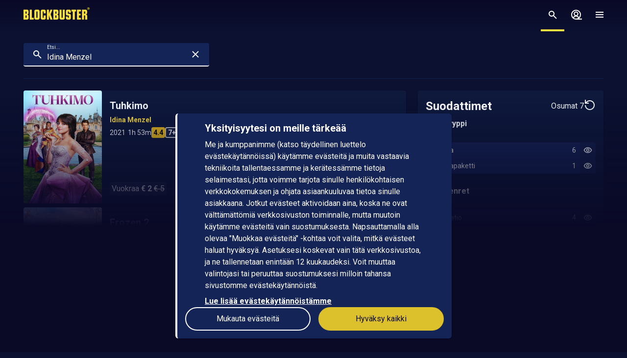

--- FILE ---
content_type: text/html; charset=utf-8
request_url: https://www.blockbuster.dk/fi/search?query=Idina%20Menzel
body_size: 162620
content:
<!DOCTYPE html><html lang="fi"><head><meta charSet="utf-8"/><meta name="format-detection" content="telephone=no"/><meta name="HandheldFriendly" content="true"/><meta name="theme-color" content="#000000"/><meta name="color-scheme" content="dark"/><meta name="MobileOptimized"/><meta name="viewport" content="width=device-width, initial-scale=1, shrink-to-fit=no"/><meta name="apple-mobile-web-app-status-bar-style" content="black"/><link rel="alternate" href="https://www.blockbuster.dk/sv/search?query=Idina%20Menzel" hrefLang="sv"/><link rel="alternate" href="https://www.blockbuster.dk/da/search?query=Idina%20Menzel" hrefLang="da"/><link rel="alternate" href="https://www.blockbuster.dk/fi/search?query=Idina%20Menzel" hrefLang="fi"/><link rel="alternate" href="https://www.blockbuster.dk/no/search?query=Idina%20Menzel" hrefLang="no"/><meta name="google-site-verification" content="K8v1JTG2iw_FuGlByhg5YI9NVJ2093IDImBYK8QimnY"/><meta property="og:url" content="https://www.blockbuster.dk"/><meta property="og:type" content="website"/><meta property="og:image" content="https://img-cdn.sfanytime.com/APP/LOGO_HORIZ_BB_85296c9e8f55c4b6cf8e02505ca8ee60.svg?bg=001B9F&amp;fill-color=001B9F&amp;pad=171&amp;h=512&amp;w=910&amp;fit=fill&amp;fm=svg&amp;s=53a988d7ad6ad9b719b26c6432112b23"/><meta property="og:image:height" content="512"/><meta property="og:locale" content="fi"/><meta property="og:site_name" content="Blockbuster"/><link rel="icon" href="https://img-cdn.sfanytime.com/APP/LOGO_CLEAN_BB_cfb0bf641398cd0ce1db61cc5301bf0d.svg?h=16&amp;w=16&amp;fm=svg&amp;bg=00000000&amp;fit=crop&amp;s=f2b2ba22f2ca0d6d7eb9f823cae31ae7" sizes="16x16"/><link rel="icon" href="https://img-cdn.sfanytime.com/APP/LOGO_CLEAN_BB_cfb0bf641398cd0ce1db61cc5301bf0d.svg?h=32&amp;w=32&amp;fm=svg&amp;bg=00000000&amp;fit=crop&amp;s=05287d29678bb6209aa8bf3f0f31cbec" sizes="32x32"/><link rel="apple-touch-icon" href="https://img-cdn.sfanytime.com/APP/LOGO_CLEAN_BB_cfb0bf641398cd0ce1db61cc5301bf0d.svg?h=120&amp;w=120&amp;fm=svg&amp;bg=00000000&amp;fit=crop&amp;s=6c708c51f883e2344d0c4e4c59d60c75" sizes="120x120"/><link rel="apple-touch-icon" href="https://img-cdn.sfanytime.com/APP/LOGO_CLEAN_BB_cfb0bf641398cd0ce1db61cc5301bf0d.svg?h=180&amp;w=180&amp;fm=svg&amp;bg=00000000&amp;fit=crop&amp;s=073073e1fdbf6aa814be15a81c0a416d" sizes="180x180"/><link rel="manifest" href="/api/manifest.json"/><link rel="preconnect dns-prefetch" href="https://fonts.gstatic.com"/><link rel="preconnect dns-prefetch" href="https://img-cdn.sfanytime.com"/><link rel="script" href="/api/env.js" as="script"/><title>Etsi - Blockbuster</title><meta name="robots" content="index,follow"/><meta property="og:title" content="Etsi"/><script type="text/javascript" src="/api/env.js"></script><script type="text/javascript">window.__APOLLO_INITIAL_CACHE__ = {"RGV2aWNlSW5mb3JtYXRpb246V2Vi":{"__typename":"DeviceInformation","id":"RGV2aWNlSW5mb3JtYXRpb246V2Vi","brand":"Blockbuster","environment":"production","features":[{"__typename":"AppFeature","feature":"PAYMENT","enabled":true,"priority":3,"variant":"A","data":{"voucherOpen":true}},{"__typename":"AppFeature","feature":"APPLE_PAY","enabled":false,"priority":1,"variant":null,"data":null},{"__typename":"AppFeature","feature":"SEARCH","enabled":true,"priority":3,"variant":"A","data":{"preferredClients":{"search":"cached","globalSearch":"cached","suggestions":"cached"}}},{"__typename":"AppFeature","feature":"DISABLEEXTERNALLINKS","enabled":false,"priority":1,"variant":null,"data":null},{"__typename":"AppFeature","feature":"TICKETS","enabled":true,"priority":1,"variant":null,"data":null},{"__typename":"AppFeature","feature":"BUNDLES","enabled":true,"priority":1,"variant":null,"data":null},{"__typename":"AppFeature","feature":"NATIVEPAYMENTONLY","enabled":false,"priority":1,"variant":null,"data":null},{"__typename":"AppFeature","feature":"SOCIAL_LOGIN","enabled":true,"priority":1,"variant":null,"data":null},{"__typename":"AppFeature","feature":"NOTIFICATION_TOPICS","enabled":false,"priority":1,"variant":null,"data":null},{"__typename":"AppFeature","feature":"PROFILING","enabled":false,"priority":1,"variant":null,"data":null},{"__typename":"AppFeature","feature":"ASK_FOR_REVIEW","enabled":false,"priority":1,"variant":null,"data":null},{"__typename":"AppFeature","feature":"PERSONALIZATION","enabled":true,"priority":1,"variant":null,"data":null},{"__typename":"AppFeature","feature":"PREMB2C","enabled":false,"priority":1,"variant":null,"data":null}],"configs":[{"__typename":"AppConfig","priority":0,"config":"APP_DEBUG","value":"false"},{"__typename":"AppConfig","priority":0,"config":"APP_ENV","value":"production"},{"__typename":"AppConfig","priority":0,"config":"MUX_KEY","value":"8r8i6hlqn4nojrvirg3r52gac"},{"__typename":"AppConfig","priority":0,"config":"ALGOLIASEARCH_APPLICATION_ID","value":"E38FD90MOB"},{"__typename":"AppConfig","priority":0,"config":"ALGOLIASEARCH_INDEX","value":"prod_sfanytime"},{"__typename":"AppConfig","priority":0,"config":"ALGOLIASEARCH_API_KEY_SEARCH","value":"3f56a452156f1a76c8939af1798a2335"},{"__typename":"AppConfig","priority":0,"config":"CHATLIO_ID","value":"7fb3b6e1-2265-40c2-5d8d-0e2b4cf7da2e"},{"__typename":"AppConfig","priority":0,"config":"AMPLITUDE_KEY","value":"f5722d3b3fbd7463699fd3561ba5d20a"},{"__typename":"AppConfig","priority":0,"config":"CHROMECAST_ID","value":"FC39A57F"},{"__typename":"AppConfig","priority":0,"config":"SENTRY_DSN","value":"https://a6c68ac5c717455c88c5037ab2ac51ae@o209632.ingest.sentry.io/1332536"},{"__typename":"AppConfig","priority":0,"config":"SENTRY_AUTH_TOKEN","value":"160e4505c57b46298c905300abecc1a46a69c82f35244212b76cb9574e8c2399"},{"__typename":"AppConfig","priority":0,"config":"SENTRY_PROJECT","value":"sfanytime-com"},{"__typename":"AppConfig","priority":0,"config":"SENTRY_ORG","value":"sfanytime"},{"__typename":"AppConfig","priority":0,"config":"WEB_URL_DOMAIN","value":"https://www.blockbuster.dk"},{"__typename":"AppConfig","priority":0,"config":"WEB_URL_REMOTE","value":"bbust.tv"},{"__typename":"AppConfig","priority":0,"config":"WEB_URL_SUPPORT","value":"https://www.blockbuster.dk/support/contact-us"},{"__typename":"AppConfig","priority":0,"config":"WEB_URL_CHECKOUT_PATTERN","value":"https://www.blockbuster.dk/:locale/checkout/:slug"},{"__typename":"AppConfig","priority":0,"config":"WEB_URL_PROFILE_PATTERN","value":"https://www.blockbuster.dk/:locale/profile/:tab"},{"__typename":"AppConfig","priority":0,"config":"GOOGLE_ANALYTICS_ID","value":"UA-26634968-7"},{"__typename":"AppConfig","priority":0,"config":"GOOGLE_ANALYTICS_V4_ID","value":"G-89XS4Q4T1G"},{"__typename":"AppConfig","priority":0,"config":"GOOGLE_TAG_MANAGER_ID","value":"GTM-K9R3QB4"},{"__typename":"AppConfig","priority":0,"config":"FACEBOOK_PIXEL_ID","value":"920023989220872"},{"__typename":"AppConfig","priority":0,"config":"FRMX_URL","value":"https://frmx.sfanytime.com/v1/thumb/{src}/{slug}/{type}/{hash}/{unit}/{time}?ar=1.78&fit=crop&w=288&q=80&fm=pjpg"},{"__typename":"AppConfig","priority":0,"config":"WEBVIEW_TICKETS_URL","value":"https://www.blockbuster.dk/:locale/profile/tickets"},{"__typename":"AppConfig","priority":0,"config":"WEBVIEW_CHECKOUT_URL","value":"https://www.blockbuster.dk/:locale/checkout/:slug"},{"__typename":"AppConfig","priority":0,"config":"CHECKOUT_URL","value":"https://www.blockbuster.dk/:locale/checkout/:slug"}]},"ROOT_QUERY":{"__typename":"Query","deviceInfo({\"device\":\"Web\"})@disableAuth":{"__ref":"RGV2aWNlSW5mb3JtYXRpb246V2Vi"},"localizations({\"locale\":\"fi\"})":{"items":{"age_recommendation":{"child_friendly":"Lapsiystävällinen"},"auth":{"access_code_expired_text":"Antamasi koodi ei ole enää voimassa.","access_code_expired_title":"Vanhentunut koodi","already_member":"Oletko jo jäsen?","back_home":"Siirry kotisivulle","complete_login_on_remote":"Viimeistele sisäänkirjautuminen {{device}}-laitteellasi","continue_on_init_device":"Jatka laitteellasi {{device}}","current_password_placeholder":"Nykyinen salasana","email_changed_to":"Sähköpostiosoite vaihdetaan seuraavaan:","email_placeholder":"Sähköposti","enter_new_email_for":"Anna uusi sähköpostiosoite:","enter_new_password":{"for":"Anna uusi salasana osoitteeseen:","info_text":"Sinun täytyy kirjautua sisään uudelleen sovelluksissa ja selaimissa, joissa olet jo kirjautunut."},"enter_new_password_for_email":"Anna käyttäjän {{email}} uusi salasana. Sinun on kirjauduttava uudelleen sisään sovelluksiin ja selaimiin, joihin olet kirjautunut sisään aiemmin.","facebook_error_message":"Jos olet luonut SF Anytime -tilin Facebook-tunnuksillasi, yritä käyttää \"palauta salasanaa\" sivustolla sfanytime.com. Kirjoita kenttään Facebook-tiliisi yhdistetty sähköpostiosoite ja kirjaudu sitten sisään uudella salasanalla ja Facebook-tiliisi yhdistetyllä sähköpostiosoitteellasi.","facebook_error_title":"Facebook-kirjautuminen ei ole tällä hetkellä käytettävissä","forgot_password_description":"Anna sähköpostiosoitteesi, niin lähetämme sinulle ohjeet salasanasi palauttamiseen.","forgot_password_done_button":"Takaisin sisäänkirjautumiseen","forgot_password_done_description":"Lähetimme sinulle sähköpostin, josta löydät ohjeet salasanan palauttamiseen.","forgot_password_done_help":"Jos et saanut sähköpostia, tarkistathan myös roskapostikansiosi. Ongelmatapauksissa voit lähettää meille viestiä osoitteeseen:","forgot_password_done_title":"Melkein valmista","forgot_password_link":"Unohditko salasanasi?","forgot_password_title":"Unohditko salasanasi?","logged_in":"Olet kirjautunut sisään","login_button":"Kirjaudu sisään","login_button_apple":"Apple","login_button_facebook":"Facebook","login_button_google":"Google","login_button_in_progress":"Kirjaudutaan sisään...","login_or_signup":"Kirjaudu sisään tai rekisteröidy","login_title":"Kirjaudu sisään","logout_confirmation":"Haluatko varmasti kirjautua ulos?","logout_from_all_devices_confirmation":"Haluatko varmasti kirjautua ulos kaikista laitteistasi? Sinun on kirjauduttava uudelleen jokaiseen laitteeseen, jota haluat käyttää.","logout_from_all_devices_title":"Kirjaudu ulos kaikista laitteista","logout_title":"Kirjaudu ulos","new_member":"Oletko uusi Blockbuster-käyttäjä?","new_password_placeholder":"Uusi salasana","new_password_title":"Uusi salasana","now_logged_in_as":"Olet nyt kirjautuneena sisään nimellä","no_verification_email":"Etkö saanut sähköpostia?","or_login_with":"Tai jatka","password_placeholder":"Salasana","password_restriction":"Salasanan on oltava vähintään neljä merkkiä pitkä.","password_updated_for":"Salasana päivitetty:","remeber_me":"Muista minut","remote_login_device_text":"puhelimella, tabletilla tai tietokoneella ja anna seuraava koodi","remote_login_go_to":"Siirry osoitteeseen","send_verification_email_again":"Lähetä uudelleen","signedup_button":"Aloita","signedup_title":"Kiitos rekisteröitymisestäsi","signup_button":"Luo tili","signup_slogan":"Striimaa uusimpia elokuvia!\nJäsenyys on ilmainen.","signup_title":"Ryhdy jäseneksi","signup_usp_array":[" Katso missä tahansa haluat "," Pääsy uusimpiin elokuviin "," Tallenna luettelot ja saat henkilökohtaisia vinkkejä "],"tos_confirm":"Blockbuster-yhtiön käyttöehdot","tos_confirmation":"Hyväksy käyttöehdot jatkaaksesi","tos_consent":"Vahvistan, että olen vähintään 18-vuotias ja hyväksyn","tos_url":"https://www.blockbuster.dk/fi/page/bb-kayttoehdot","verify_email_description":"Olemme lähettäneet sinulle vahvistussähköpostin. Vahvista tilisi napsauttamalla linkkiä sähköpostissa, joka on lähetetty osoitteeseen:","verify_email_social_login_description":"Olemme lähettäneet sinulle vahvistussähköpostin. Vahvista tilisi klikkaamalla Facebook-tilillesi lähetetyssä sähköpostissa olevaa linkkiä:","​login_with_social_media":"tai kirjaudu sisään seuraavilla vaihtoehdoilla","​register_with_social_media":"tai luo tili seuraavilla vaihtoehdoilla"},"campaign":{"tv":{"new_customer":{"percentage":"50%","text":"Aloittamiseksi annamme sinulle upean tarjouksen ensimmäisestä elokuvavuokrauksesta! (enintään 5 euroa)\nKirjoita koodi muistiin ja kirjoita se kassalle, kun olet valinnut jotain katsottavaa nauttiaksesi alennuksesta."}}},"checkout":{"audio":{"title":"Ääniraita"},"buy_tickets_button_title":"Osta tikettejä","campaign_title":"Kampanja","choose_language":"Sinun on valittava kieli","confirm_button":{"title":"Viimeistele ostoksesi"},"continue_to_payment":{"title":"Siirry maksamaan"},"done":"Maksettu ja valmista!","download_our_app_ups":"Voit käyttää sovellustamme myös mobiililaitteella, tabletilla tai älytelevisiolla. Tuemme myös Chromecastia.","entitlement_type":{"buy":"Osta","buy_description":"Myyntielokuva - katso milloin haluat ja niin monta kertaa kuin haluat.","rent":"Vuokraa","rent_description":"Katso 48 tunnin sisällä.","title":"Vuokraa tai osta"},"episode":"Jakso","episode_count":"{{count}} jaksoa","episode_count_title":"Jaksot","est":"Osta","est_bundle_duration":"Katso milloin haluat ja niin monta kertaa kuin haluat.","est_episode_duration":"Katso milloin haluat ja niin monta kertaa kuin haluat.","est_movie_duration":"Myyntielokuva, jonka voit katsoa milloin haluat ja niin monta kertaa kuin haluat.","est_season_duration":"Katso milloin haluat ja niin monta kertaa kuin haluat.","hide_price_details":"Piilota tiedot","language":{"local":"Paikallinen kieli","original":"Alkuperäinen kieli","title":"Kieli","title_short":"Kieli"},"leave_warning":"Haluatko varmasti poistua kassalta? Maksu voi epäonnistua, jos poistut kassalta kesken tapahtuman.","pay":"Maksa","payment":{"add_saved_card_tip":"Maksa seuraavan kerran suoraan televisiossasi tallentamalla maksukortti Blockbuster-tilillesi","adyen_applepay":"Apple Pay","adyen_applepay_description":"Apple Paylla teet ostoksia turvallisesti lisäämällä ne Apple Walletiin.","adyen_creditcard":"Maksukortti","adyen_creditcard_description":"Maksa turvallisesti Visalla tai Mastercardilla.","adyen_klarna":"Maksa myöhemmin","adyen_klarnaaccount":"Maksa erissä","adyen_klarnaaccount_description":"Maksa erissä","adyen_klarnapaynow":"Maksa heti","adyen_klarnapaynow_description":"Maksa heti","adyen_klarna_description":"Maksa Klarnalla.","adyen_mobilepay":"MobilePay","adyen_mobilepay_description":"Anna sen matkapuhelimen puhelinnumero, jolla maksat. MobilePay-sovelluksen on oltava asennettuna puhelimeesi.","adyen_savedcreditcard":"Tallennettu maksukortti","adyen_savedcreditcard_description":"Maksa tällä: {{name}} {{number}}.","adyen_swish":"MobilePay","adyen_swish_description":"Maksa mobiilisti MobilePay-sovelluksella.","adyen_vipps":"MobilePay","adyen_vipps_description":"Maksa helposti ja kätevästi MobilePaylla.","amex":"Korttimaksu","amex_description":"Maksa turvallisesti American Expressillä.","apple_inapp":"App Store","apple_inapp_description":"Maksa App Storeen, iTunes Storeen, iCloudiin tai muuhun tallennetulla maksutavalla.","card":"Korttimaksu","card_description":"Maksa turvallisesti Visalla tai Mastercardilla.","freeproduct":"Ilmainen","google_inapp":"Google Play","google_inapp_description":"Maksa Google Playhin tallennetulla maksutavalla.","group_klarna":{"description":"Joustava laskutus Klarnan kautta.","title":"Klarna"},"klarna":"Klarna","klarna_description":"Maksukortti tai verkkopankki.","more_payment_options":"Lisää maksutapoja","more_payment_options_description":"Valitse toinen maksutapa tai alennuskoodi.","not_available_in_app_description":"Maksutapa ei ole käytettävissä tässä sovelluksessa.","other":"Toinen maksutapa","prepaid":"Tiketti","saved_card":"Tallennettu maksukortti","save_payment_info":"Tallenna maksutiedot","sf_freeproduct":"Ilmainen","sf_loyaltypoints":"Palkintopisteet","sf_loyaltypoints_description":"SF-palkintopisteet","sf_ticket":"{{cost}} tikettiä","sf_ticket_buy_more_one":"Osta {{count}} tiketti","sf_ticket_buy_more_other":"Osta {{count}} tikettiä","sf_ticket_description_one":"Maksa {{cost}} tiketeilläsi.\nSinulla on yhteensä {{count}} tikettiä.","sf_ticket_description_other":"Maksa {{cost}} tiketeilläsi.\nSinulla on yhteensä {{count}} tikettiä.","sf_ticket_description_zero":"Maksa {{cost}} tiketeillä.\nSinulla ei ole tikettejä.","sf_ticket_description_disabled_one":"Tarvitset vielä {{count}} tikettiä.","sf_ticket_description_disabled_other":"Tarvitset vielä {{count}} tikettiä.","sf_ticket_description_disabled_zero":"Tiketti.","sf_voucher":"Alennuskoodi","swish":"MobilePay","swish_description":"Maksa matkapuhelimesi MobilePay-sovelluksella.","swish_disabled":"Mobiilimaksaminen ei ole juuri nyt mahdollista teknisten ongelmien vuoksi.","to_payment":"Siirry maksamaan","to_payment_button":"Siirry maksuun","tv_adyen_pay_with_saved_card":"Maksa tallennetulla kortilla","use_a_voucher":"Käytä alennuskoodia tai lahjakorttia","valuecode":"Alennuskoodi"},"payment_method":{"title":"Maksutapa"},"payment_method_group_placeholder":"Maksuvaihtoehdot","purchase_not_allowed_in_app":{"link":"Lue lisää elokuvien vuokraamisesta.","text":"Valitettavasti et voi tehdä ostoksia sovelluksessa."},"receipt":{"app_description":"Sovelluksen kautta voit katsoa elokuvia televisiostasi Chromecastilla tai AirPlaylla tai ladata niitä katseltavaksi ilman internetyhteyttä.","datetime":"Päivämäärä","discount":"Alennus","fee":"Palvelumaksu sovelluksessa tehdyistä ostoista","legal_info":"Kun aloitat elokuvan, pakettiin kuuluvan elokuvan tai sarjan kauden tai jakson suoratoiston tai käytät tiketin, hyväksyt Blockbusterin toimituksen etkä voi enää perua ostoasi.","open_in_app":"Avaa sovelluksessa","order_no":"Tilausnumero","payment_method":"Maksutapa","receipt_title":"Kuitti","save":"Tallenna kuitti (PDF)","smarttv_description":"Voit käyttää myös Samsungin, LG:n, AppleTV:n ja Android TV:n älytelevisiosovelluksiamme.","sum":"Kokonaissumma","sum_without_tax":"Kokonaissumma ilman arvonlisäveroa","thanks":"Kiitos, kun haluat katsoa elokuvia palvelumme kautta!","ticket_valid_to":"Tikettien viimeinen voimassaolopäivä","total":"Yhteensä","valid_to":"Viimeinen voimassaolopäivä","vat":"Josta alvia","vat_excl":"Ei ALV:a","voucher_legal_info":"Lahjakortit ovat voimassa 6 kuukautta.","you_have_bought":"Olet ostanut","you_have_rented":"Olet vuokrannut"},"rental_duration":"Vuokra-aika","select_placeholder":"Valitse","show_price_details":"Näytä tiedot","subtitles":{"no_subtitles":"Ei tekstityksiä","title":"Tekstitykset"},"ticket_prompt":{"description":"Osta tikettejä suoraan sovelluksestamme tai verkkosivuiltamme.\nVaihda tiketit elokuvaan tai sarjaan.","not_enough_tickets":{"title":"Tarvitset lisää tikettejä jatkaaksesi tällä maksutavalla"},"tickets_are_required":{"title":"Tarvitset tikettejä tehdäksesi ostoja tässä sovelluksessa"}},"ticket_type":{"description_one":"Voimassa 3 vuotta ostopäivästä. Voidaan käyttää kaikissa sovelluksissamme.","description_other":"Voimassa 3 vuotta ostopäivästä. Voidaan käyttää kaikissa sovelluksissamme.","description_valid_to":"Tiketti on voimassa 3 vuotta ostopäivästä.","title_one":"1 tiketti","title_other":"{{count}} tikettiä"},"total_cost":"Kokonaissumma sis. alv","tvod":"Vuokraa","tvod_episode_duration":"Katso loppuun 48 tunnin aikana.","tvod_movie_duration":"Katso loppuun 48 tunnin aikana.","tvod_season_duration":"Katso loppuun 30 päivässä.","update":{"text":"Olemme julkaisseet sovelluksestamme uuden ja parannellun version. Sinun on päivitettävä sovelluksesi, jotta voit jatkaa.","title":"Päivitä sovellus"},"value_code_applied_value":"{{percent}}% alennus","value_code_apply":"Käytä","value_code_invalid":"Alennuskoodi ei kelpaa tähän valintaan, tai sitä ei ole","value_code_placeholder":"Anna koodi","value_code_prompt":"Onko sinulla alennuskoodi? Syötä se tähän","value_code_title":"Alennuskoodia tai lahjakorttia","value_code_used":"Alennuskoodi jo käytetty.","voucher":{"buyer_type":{"company":"Yhtiö","company_description":"Näytä hinnat ilman arvonlisäveroa","individual":"Yksityiset","individual_description":"Näytä hinnat sisältäen alv:n","title":"Yksityinen tai yritys"},"campaign":{"5_for_4":{"description":"1 lahjakortti vähemmän maksettavaa.","label":"Osta 5, maksa 4"}},"campaign_title":"Sovelletaan tarjousta","delivery_type":{"my_email":"Sähköpostiini","recipient_email":"Sähköpostilla vastaanottajalle","recipient_sms":"Tekstiviestillä vastaanottajalle","title":"Toimitustapa"},"entitlement_type":{"buy_description":"Myyntielokuva, jonka voit katsoa milloin haluat ja niin monta kertaa kuin haluat.","buy_text_price":"Osta {{price}}","rent_text_description":"Katso loppuun 48 tunnin aikana.","rent_text_price":"Vuokra {{price}}"},"title":"Osta lahjakortteja","tvod_bulk":{"ladder":{"large_order":"Jos haluat ostaa yli 1000, ota yhteyttä asiakaspalveluun.","max":"{{min}}+","range":"{{min}} – {{max}}","title":"Saat alennusta, kun lisäät:"},"notification":{"description":"Sinulla on aktiivinen alennus {{prosentti}}% arvosta {{amount}}.","title":"Joukkoalennusta on sovellettu"},"tag":{"label":"Jopa {{percentage}}% alennus"}}},"voucher_has_issue":"Ole hyvä ja korjaa tai poista alennuskoodi","voucher_not_valid":"Alennuskoodi ei ole käytettävissä valintoihisi","webview_timeout":"Tämä kestää tavallista kauemmin...","you_have_bought":"Olet ostanut","you_have_rented":"Olet vuokrannut","you_selected_to_buy":"Olet ostamassa","you_selected_to_rent":"Olet vuokraamassa"},"collection":{"cdp":{"header":{"text":"Tämä tuote sisältää enemmän kuin yhden nimikkeen"},"info":{"text":"Tämä tuote sisältää enemmän kuin yhden nimikkeen tai useampia nimikkeitä"},"titles":{"header":"Tässä elokuvapaketissa"}}},"contentcollection":{"empty_list_description":"Tällä sivulla ei ole tällä hetkellä saatavilla elokuvia tai sarjoja. Mutta älä huoli, siellä on edelleen paljon mahtavia elokuvia. Kokeile hakutoimintoamme.","empty_list_title":"Hei siellä!","recommendations_title":"Viimeksi katsomiisi elokuviin perustuvia vinkkejä","show_more":"Näytä lisää","show_more_end":"Ei enää luettelossa","takeover":{"info":"Tiedot"}},"cookie":{"cookiedisclaimer_agree":"Hyväksy kaikki","discalaimer_manage_settings":"Evästeasetukset","disclaimer":"Me ja kumppanimme (katso täydellinen luettelo evästekäytännöissä) käytämme evästeitä ja muita vastaavia tekniikoita tallentaessamme ja kerätessämme tietoja selaimestasi, jotta voimme tarjota sinulle henkilökohtaisen verkkokokemuksen ja ohjata asiaankuuluvaa tietoa sinulle asiakkaana. Jotkut evästeet aktivoidaan aina, koska ne ovat välttämättömiä verkkosivuston toiminnalle, mutta muutoin käytämme evästeitä vain suostumuksesta. Napsauttamalla alla olevaa \"Muokkaa evästeitä\" -kohtaa voit valita, mitkä evästeet haluat hyväksyä. Asetuksesi koskevat vain tätä verkkosivustoa, ja ne tallennetaan enintään 12 kuukaudeksi. Voit muuttaa valintojasi tai peruuttaa suostumuksesi milloin tahansa sivustomme evästekäytännöistä.","disclaimer_manage_settings":"Mukauta evästeitä","disclaimer_read_more":"Lue lisää evästekäytännöistämme","disclaimer_read_more_link":"https://media.blockbuster.dk/documents/COOKIEPOLICY-SFA_FI.pdf","disclaimer_title":"Yksityisyytesi on meille tärkeää"},"cookiesettings":{"about_description":"\"Me ja kumppanimme käytämme evästeitä ja muita vastaavia tekniikoita tallentamaan tietoja verkkoselaimeesi ja noutamaan tietoja sieltä. Jotkin evästeet aktivoidaan aina, koska ne ovat välttämättömiä verkkosivuston toiminnalle.  Yleensä käytämme evästeitä vasta saatuamme siihen suostumuksesi.\n\nAlla voit lukea käyttämistämme eri evästeluokista ja valita, mitkä niistä haluat hyväksyä.  Voit myös lukea lisää evästeistä evästekäytännöstämme, joka sisältää mm. luettelon kaikista käyttämistämme evästeistä. Tietosuojakäytännössämme kerrotaan myös, miten käsittelemme henkilötietojasi. Voit muuttaa valintojasi tai peruuttaa suostumuksesi milloin tahansa siirtymällä tämän verkkosivuston evästekäytäntöön.\"","about_read_more":"Lue lisää evästeiden käytöstä evästekäytännöistämme","about_title":"Asiaa tietosuojastasi","actions":{"allow_all":"Salli kaikki","confirm":"Vahvista valintani"},"handle_individual_settings_title":"Hallitse suostumusasetuksia","marketing":{"description":"Mainoskumppanimme asettavat nämä evästeet verkkosivustollemme. Nämä yritykset käyttävät niitä seuratessaan, kuinka liikut eri kotisivuilla tai sovelluksissa. Tämän perusteella voidaan luoda profiili kiinnostuksen kohteistasi ja näyttää sinulle merkityksellisiä mainoksia muilla verkkosivustoilla. Jos et salli evästeitä markkinointitarkoituksiin, saat vähemmän kohdistettuja mainoksia. Saatat silti nähdä meiltä tulevia mainoksia muiden yritysten verkkosivustoilla, mutta näitä mainoksia ei mukauteta kiinnostuksen kohteisiisi. Kehotamme sinua lukemaan mainoskumppaneidemme tietosuojakäytännöt, Google Ads ja Facebook. ","title":"Markkinointi"},"performance":{"description":"Suorituskykyevästeet auttavat meitä ymmärtämään paremmin, kuinka asiakkaamme käyttävät verkkosivustoamme. Tämän tiedon avulla voimme kehittää palveluamme ja parantaa käyttäjäkokemustasi. Joskus palveluita, joita käytämme näiden tietojen keräämiseen, voivat hoitaa muut yritykset puolestamme. Nämä yritykset käsittelevät vain IP-osoitteita ja tietoja tilastollisiin tarkoituksiin.  Evästeiden avulla voimme mukauttaa verkkosivustokokemuksesi muun muassa sen perusteella, mitä olet lukenut tai katsonut aiemmin. Tällä tavalla voimme tarjota entistä paremman toimivuuden ja sinulle merkityksellistä sisältöä. \nAsetusten evästeiden avulla voimme mukauttaa käyttökokemustasi muun muassa verkkosivustostamme tai sovelluksistamme. sen perusteella, mitä olet aiemmin lukenut tai katsonut. Tällä tavoin voimme tarjota sinulle merkityksellistä parempaa toiminnallisuutta ja sisältöä.","title":"Suorituskyky ja asetukset"},"required":{"description":"Tämän tyyppiset evästeet ja vastaavat tekniikat saavat verkkosivuston toimimaan oikein. Ne voivat esimerkiksi tehdä erilaisia toimenpiteitä pyynnöstäsi, kuten asetusten tallentaminen henkilökohtaisiin mieltymyksiin, sisäänkirjautuminen tai lomakkeiden täyttäminen. Tallentamalla tämän tyyppiset asetukset sinun ei tarvitse kirjautua sisään joka kerta, kun vierailet verkkosivustollamme ja voit myös tallentaa äänenvoimakkuuden, jonka olet valinnut videosoittimeemme tai haluamasi tekstikoon. Voit tietysti asettaa selaimesi estämään nämä evästeet tai hälyttämään niistä, mutta sivusto ei sen jälkeen välttämättä toimi odotetusti. ","title":"Välttämättömiä - aina aktiivisia"},"statistics":{"description":"Blockbuster käyttää erilaisia mittavälineitä kerätäkseen tilastotietoja. Keräämiämme tietoja tarvitaan, jotta liikennettä sivuillamme voidaan arvioida, raportoida ja käsitellä. Ne auttavat meitä myös kehittämään ja parantamaan kokemustasi käyttäjänä. Erilaisilla mittavälineillä on erilaisia tarkoituksia. Käytämme esimerkiksi reaaliaikaisia työkaluja voidaksemme määrittää, miten palvelumme suoriutuu eri ajankohtina. Muita työkaluja, kuten Google Analytics, käytetään seurattaessa ja analysoitaessa käyttöä eri aikoina. Voimme esimerkiksi saada kävijämääriä koskevia tilastoja, tietoja suosituimmista sivuista ja tunnistaa virheiden esiintymisajankohdan ja sijainnin. Voimme myös nähdä, kuinka kävijä liikkuu sivustolla.  Jos et ole kirjautunut sivustolle, keräämiämme tietoja ei voida yhdistää sinuun henkilönä. Sisäänkirjautuneiden käyttäjien osalta kerätään tietoja, jotka voidaan yhdistää suoraan fyysiseen henkilöön.","title":"Tilastot / Analytiikka"},"title":"Evästeasetukset"},"cookie_policy_page":{"actions":{"cookie_settings":"Evästeasetukset"},"intro_text":"Blockbuster -sivusto käyttää paikallista tietojen, kuten evästeiden, tallennusta varmistaakseen, että saat käyttäjänä parhaan mahdollisen kokemuksen sivustosta. Täältä voit lukea lisää siitä, mitä se tarkoittaa ja mihin tietoja käytetään.","title":"Tietojen paikallinen tallennus - evästeet ja paikallinen tallennus"},"country":{"ad":"Andorra","ae":"Arabiemiirikunnat","af":"Afganistan","ag":"Antigua ja Barbuda","ai":"Anguilla","al":"Albania","am":"Armenia","ao":"Angola","aq":"Antarktis","ar":"Argentiina","as":"Amerikan Samoa","at":"Itävalta","au":"Australia","aw":"Aruba","ax":"Ahvenanmaa","az":"Azerbaidžan","ba":"Bosnia ja Hertsegovina","bb":"Barbados","bd":"Bangladesh","be":"Belgia","bf":"Burkina Faso","bg":"Bulgaria","bh":"Bahrain","bi":"Burundi","bj":"Benin","bl":"Saint-Barthélemy","bm":"Bermuda","bn":"Brunei","bo":"Bolivia","bq":"Karibian Alankomaat","br":"Brasilia","bs":"Bahama","bt":"Bhutan","bv":"Bouvet’nsaari","bw":"Botswana","by":"Valko-Venäjä","bz":"Belize","ca":"Kanada","cc":"Kookossaaret (Keelingsaaret)","cd":"Kongon demokraattinen tasavalta","cf":"Keski-Afrikan tasavalta","cg":"Kongon tasavalta","ch":"Sveitsi","ci":"Norsunluurannikko","ck":"Cookinsaaret","cl":"Chile","cm":"Kamerun","cn":"Kiina","co":"Kolumbia","cr":"Costa Rica","cu":"Kuuba","cv":"Kap Verde","cw":"Curaçao","cx":"Joulusaari","cy":"Kypros","cz":"Tšekki","de":"Saksa","dj":"Djibouti","dk":"Tanska","dm":"Dominica","do":"Dominikaaninen tasavalta","dz":"Algeria","ec":"Ecuador","ee":"Viro","eg":"Egypti","eh":"Länsi-Sahara","er":"Eritrea","es":"Espanja","et":"Etiopia","fi":"Suomi","fj":"Fidži","fk":"Falklandinsaaret","fm":"Mikronesian liittovaltio","fo":"Färsaaret","fr":"Ranska","ga":"Gabon","gb":"Iso-Britannia","gd":"Grenada","ge":"Georgia","gf":"Ranskan Guayana","gg":"Guernsey","gh":"Ghana","gi":"Gibraltar","gl":"Grönlanti","gm":"Gambia","gn":"Guinea","gp":"Guadeloupe","gq":"Päiväntasaajan Guinea","gr":"Kreikka","gs":"Etelä-Georgia ja Eteläiset Sandwichsaaret","gt":"Guatemala","gu":"Guam","gw":"Guinea-Bissau","gy":"Guyana","hk":"Hongkong – Kiinan e.h.a.","hm":"Heard ja McDonaldinsaaret","hn":"Honduras","hr":"Kroatia","ht":"Haiti","hu":"Unkari","id":"Indonesia","ie":"Irlanti","il":"Israel","im":"Mansaari","in":"Intia","io":"Brittiläinen Intian valtameren alue","iq":"Irak","ir":"Iran","is":"Islanti","it":"Italia","je":"Jersey","jm":"Jamaika","jo":"Jordania","jp":"Japani","ke":"Kenia","kg":"Kirgisia","kh":"Kambodža","ki":"Kiribati","km":"Komorit","kn":"Saint Kitts ja Nevis","kp":"Pohjois-Korea","kr":"Etelä-Korea","kw":"Kuwait","ky":"Caymansaaret","kz":"Kazakstan","la":"Laos","lb":"Libanon","lc":"Saint Lucia","li":"Liechtenstein","lk":"Sri Lanka","lr":"Liberia","ls":"Lesotho","lt":"Liettua","lu":"Luxemburg","lv":"Latvia","ly":"Libya","ma":"Marokko","mc":"Monaco","md":"Moldova","me":"Montenegro","mf":"Saint-Martin","mg":"Madagaskar","mh":"Marshallinsaaret","mk":"Pohjois-Makedonia","ml":"Mali","mm":"Myanmar (Burma)","mn":"Mongolia","mo":"Macao – Kiinan e.h.a.","mp":"Pohjois-Mariaanit","mq":"Martinique","mr":"Mauritania","ms":"Montserrat","mt":"Malta","mu":"Mauritius","mv":"Malediivit","mw":"Malawi","mx":"Meksiko","my":"Malesia","mz":"Mosambik","na":"Namibia","nc":"Uusi-Kaledonia","ne":"Niger","nf":"Norfolkinsaari","ng":"Nigeria","ni":"Nicaragua","nl":"Alankomaat","no":"Norja","np":"Nepal","nr":"Nauru","nu":"Niue","nz":"Uusi-Seelanti","om":"Oman","pa":"Panama","pe":"Peru","pf":"Ranskan Polynesia","pg":"Papua-Uusi-Guinea","ph":"Filippiinit","pk":"Pakistan","pl":"Puola","pm":"Saint-Pierre ja Miquelon","pn":"Pitcairn","pr":"Puerto Rico","ps":"Palestiinalaisalueet","pt":"Portugali","pw":"Palau","py":"Paraguay","qa":"Qatar","re":"Réunion","ro":"Romania","rs":"Serbia","ru":"Venäjä","rw":"Ruanda","sa":"Saudi-Arabia","sb":"Salomonsaaret","sc":"Seychellit","sd":"Sudan","se":"Ruotsi","sg":"Singapore","sh":"Saint Helena","si":"Slovenia","sj":"Huippuvuoret ja Jan Mayen","sk":"Slovakia","sl":"Sierra Leone","sm":"San Marino","sn":"Senegal","so":"Somalia","sr":"Suriname","ss":"Etelä-Sudan","st":"São Tomé ja Príncipe","sv":"El Salvador","sx":"Sint Maarten","sy":"Syyria","sz":"Swazimaa","tc":"Turks- ja Caicossaaret","td":"Tšad","tf":"Ranskan eteläiset alueet","tg":"Togo","th":"Thaimaa","tj":"Tadžikistan","tk":"Tokelau","tl":"Itä-Timor","tm":"Turkmenistan","tn":"Tunisia","to":"Tonga","tr":"Turkki","tt":"Trinidad ja Tobago","tv":"Tuvalu","tw":"Taiwan","tz":"Tansania","ua":"Ukraina","ug":"Uganda","um":"Yhdysvaltain erillissaaret","us":"Yhdysvallat","uy":"Uruguay","uz":"Uzbekistan","va":"Vatikaani","vc":"Saint Vincent ja Grenadiinit","ve":"Venezuela","vg":"Brittiläiset Neitsytsaaret","vi":"Yhdysvaltain Neitsytsaaret","vn":"Vietnam","vu":"Vanuatu","wf":"Wallis ja Futuna","ws":"Samoa","ye":"Jemen","yt":"Mayotte","za":"Etelä-Afrikka","zm":"Sambia","zw":"Zimbabwe"},"error":{"404":{"description":"Joskus asiat rikkoutuvat, niitä ei löydy tai ne eivät ole enää saatavilla. Läpikäytävää sisältöä löytyy kuitenkin paljon, joten ehdotamme hakutoiminnon kokeilemista tai siirtymistä aloitussivullemme.","title":"Hmm, etsimääsi sivua ei löydy."},"429":{"description":"429 - Liian monta pyyntöä"},"adyen":{"0":{"text":"Maksua ei voitu käsitellä.","title":"Osto epäonnistui"},"2":{"text":"Korttia ei voitu vahvistaa. Tarkista korttitiedot ja yritä uudelleen.","title":"Korttia ei hyväksytty"},"3":{"text":"Maksua ei voitu käsitellä.","title":"Osto epäonnistui"},"4":{"text":"Maksua ei voitu käsitellä.","title":"Osto epäonnistui"},"5":{"text":"Kortti on suljettu","title":"Osto epäonnistui"},"6":{"text":"Kortti on vanhentunut","title":"Osto epäonnistui"},"7":{"text":"Maksua ei voitu käsitellä.","title":"Osto epäonnistui"},"8":{"text":"Kortin numero ei kelpaa","title":"Osto epäonnistui"},"9":{"text":"Maksua ei voitu käsitellä.","title":"Osto epäonnistui"},"10":{"text":"Maksua ei voitu käsitellä.","title":"Osto epäonnistui"},"11":{"text":"Suojattu maksu 3D Securen kautta epäonnistui (pankin ID-tunnistautuminen tai muu vahvistusmenetelmä)","title":"Todennus epäonnistui"},"12":{"text":"Kortin saldo ei riitä","title":"Osto epäonnistui"},"14":{"text":"Maksua ei voitu käsitellä.","title":"Osto epäonnistui"},"15":{"text":"Ostotapahtuma keskeytettiin.","title":"Keskeytetty"},"16":{"text":"Ostotapahtuma keskeytettiin","title":"Keskeytetty"},"17":{"text":"Ostoa ei voitu suorittaa loppuun","title":"Osto epäonnistui"},"18":{"text":"Ostoa ei voitu suorittaa loppuun","title":"Osto epäonnistui"},"19":{"text":"Ostoa ei voitu suorittaa loppuun","title":"Osto epäonnistui"},"20":{"text":"Maksua ei voitu käsitellä.","title":"Osto epäonnistui"},"21":{"text":"Maksua ei voitu käsitellä.","title":"Osto epäonnistui"},"22":{"text":"Maksua ei voitu käsitellä.","title":"Osto epäonnistui"},"23":{"text":"Ostoa ei voitu suorittaa loppuun","title":"Osto epäonnistui"},"24":{"text":"Ostoa ei voitu suorittaa loppuun","title":"Osto epäonnistui"},"25":{"text":"Ostoa ei voitu suorittaa loppuun","title":"Osto epäonnistui"},"26":{"text":"Ostoa ei voitu suorittaa loppuun","title":"Osto epäonnistui"},"27":{"text":"Ostoa ei voitu suorittaa loppuun","title":"Osto epäonnistui"},"28":{"text":"Ostoa ei voitu suorittaa loppuun","title":"Osto epäonnistui"},"29":{"text":"Ostoa ei voitu suorittaa loppuun","title":"Osto epäonnistui"},"31":{"text":"Maksua ei voitu käsitellä.","title":"Osto epäonnistui"},"32":{"text":"Ostoa ei voitu suorittaa loppuun","title":"Osto epäonnistui"},"33":{"text":"Ostoa ei voitu suorittaa loppuun","title":"Osto epäonnistui"},"34":{"text":"Ostoa ei voitu suorittaa loppuun","title":"Osto epäonnistui"},"35":{"text":"Ostoa ei voitu suorittaa loppuun","title":"Osto epäonnistui"},"36":{"text":"Ostoa ei voitu suorittaa loppuun","title":"Osto epäonnistui"},"37":{"text":"Ostoa ei voitu suorittaa loppuun","title":"Osto epäonnistui"},"38":{"text":"Ostoa ei voitu suorittaa loppuun","title":"Osto epäonnistui"},"51":{"text":"Ostoa ei voitu suorittaa loppuun. Kokeile toista maksukorttia.","title":"Tilillä ei ole riittävästi rahaa"},"000":{"text":"Maksua ei voitu suorittaa loppuun.","title":"Osto epäonnistui."},"callback_007":{"text":"Maksua ei voitu käsitellä.","title":"Osto epäonnistui"}},"app":{"400":{"text":"Palvelimeen ei saada yhteyttä. Yritä päivittää sivu. (koodi: 400)","title":"Jokin meni pieleen"},"401":{"text":"Et ole sisäänkirjautunut tai sinulla ei ole valtuuksia tälle sivulle.","title":"Sivustoon ei saada yhteyttä"},"404":{"text":"Etsimääsi sivua ei löytynyt tai linkki on virheellinen. (koodi: 404)","title":"Hups! Sivua ei löydy."},"429":{"text":"Odota 5 minuuttia ennen kuin yrität uudelleen.","title":"Liian monta pyyntöä"},"500":{"text":"Odottamaton virhe. Yritä päivittää sivu. (koodi: 500)","title":"Oho, jokin meni vikaan :("},"error_reference":"Virheviite","fairplay_certificate_failed":{"link":"Lataa {{browser}}","text":"Tämän sisällön toistossa näyttää olevan ongelma. Suosittelemme kokeilemaan toista selainta","text_mobile":"Tämän sisällön toistossa näyttää olevan ongelma. Suosittelemme avaamaan tämän sisällön sovelluksessamme"},"offline":{"message_autocloses":"Tämä viesti sulkeutuu automaattisesti, kun olet taas online-tilassa.","text":"Tarkista verkkoyhteytesi ja yritä uudelleen.","title":"Näytät olevan offline-tilassa!"},"please_try_again":"Ole hyvä ja yritä uudelleen.","show_error":"Näytä virhe","something_went_wrong":"Jotain meni pieleen","try_restarting":"Käynnistä sovellus uudelleen."},"changeemail":{"400":{"text":"Antamasi sähköpostiosoite ei kelpaa. Tarkista, että olet kirjoittanut sen oikein.","title":"Virheellinen sähköpostiosoite"},"401":{"text":"Linkki ei ole enää voimassa. Anna sähköpostiosoitteesi uudelleen saadaksesi uuden linkin.","title":"Sähköpostiosoitteen päivitys epäonnistui"},"422":{"text":"Antamasi salasana on väärä. Yritä uudelleen tai klikkaa \"Unohditko salasanasi?\" -kohdasta.","title":"Väärä salasana"}},"checkout":{"400":{"text":"Yritä hetken kuluttua uudelleen. Ongelman toistuessa ota yhteyttä asiakastukeen.","title":"Hups! Jokin meni pieleen :("},"401":{"text":"Jokin meni pieleen kirjautumisen yhteydessä. Yritä uudelleen.","title":"Sinulla ei ole lupaa jatkaa."},"403":{"text":"Rajoitteiden takia tämä ei ole saatavilla EU:n ulkopuolella.","title":"Virheellinen alue"},"404":{"text":"Tapahtuma vanhenee 15 minuutin jälkeen. Aloita maksaminen uudelleen. (koodi: 404)","title":"Tapahtuma on hylätty tai vanhentunut"},"409":{"text":"Ostoa ei voida suorittaa, koska sinulla on jo katseluoikeus tähän kohteeseen. Aloita katselu uudelleen ja ongelmatapauksissa ota yhteyttä asiakaspalveluun.","title":"Sinulla on jo katseluoikeus tähän kohteeseen"},"422":{"text":"Yritä myöhemmin uudelleen.","title":"Jokin meni pieleen"},"423":{"text":"Tämä tapahtuma aloitettiin jollain toisella kuin kirjautuneena olevalla tilillä. Sulje kassa ja aloita uusi ostotapahtuma.","title":"Käytössä on kaksi eri tiliä"},"424":{"text":"Kortti on ehkä vanhentunut, tilillä ei ole riittävästi katetta, tai kortin internetkäyttö ei ole sallittu.","title":"Tiliäsi ei veloitettu"},"429":{"text":"Odota hetki ennen uutta yritystä.","title":"Liian monta yritystä lyhyessä ajassa"},"451":{"text":"Saadaksesi katseluoikeuden EU:n sisällä sinun on vahvistettava asuinpaikkasi rekisteröimällä maksukorttisi Oma tilini -valikosta.","title":"Vahvista asuinpaikkasi saadaksesi katseluoikeuden ulkomailla"},"455":{"text":"Kohde ei ole ostettavissa alueellasi oikeudellisista syistä.","title":"Ei saatavilla ulkomailla"},"500":{"text":"Jokin meni pieleen. Yritä hetken kuluttua uudelleen. Ongelman jatkuessa ota yhteyttä asiakaspalveluumme. (koodi: 500)","title":"Tekninen virhe"},"fallback":{"text":"Jokin meni pieleen maksamisen yhteydessä. Yritä myöhemmin uudelleen. Jos ongelma jatkuu, ota yhteyttä asiakastukeen.","title":"Jotain meni vikaan oston yhteydessä"}},"dibs":{"10":{"text":"Kaikki sujui hyvin.","title":"Osto onnistui!"},"11":{"text":"Kaikki sujui hyvin.","title":"Osto onnistui!"},"12":{"text":"Korttitiedoissa on virhe. Tarkista, että kortin numero, voimassaoloaika ja CVC- tai CVV-koodi ovat oikein.","title":"Osto epäonnistui"},"13":{"text":"Virheelliset palvelintiedot. Yritä uudelleen tai ota yhteyttä asiakastukeen.","title":"Osto epäonnistui"},"14":{"text":"Maksukorttia ei löytynyt. Tarkista korttisi tiedot ja yritä uudelleen.","title":"Osto epäonnistui"},"15":{"text":"Maksukorttia ei löytynyt. Tarkista, että olet syöttänyt oikeat korttitiedot ja yritä uudelleen.","title":"Osto epäonnistui"},"33":{"text":"Tarkista, että korttitietosi ovat oikein, tai kokeile toista maksutapaa.","title":"Korttisi on vanhentunut"},"43":{"text":"Korttisi on suljettu. Kokeile toista maksukorttia. Lisätietoja saat ottamalla yhteyttä pankkiisi.","title":"Maksukorttia ei hyväksytty"},"51":{"text":"Osto ei onnistunut. Kokeile toista maksukorttia.","title":"Tilillä ei ole riittävästi katetta"},"54":{"text":"Tarkista, että korttitiedot ovat oikein, tai kokeile toista maksukorttia.","title":"Korttisi on vanhentunut"},"56":{"text":"Maksukorttia ei löytynyt. Tarkista, että olet syöttänyt oikeat korttitiedot ja yritä uudelleen.","title":"Maksukorttia ei hyväksytty"},"57":{"text":"Salli verkko-ostosten tekeminen kortillasi ja yritä uudelleen. Ongelmatapauksissa ota yhteyttä pankkiisi.","title":"Osto epäonnistui"},"83":{"text":"Maksukorttia ei löytynyt. Tarkista, että korttitiedot ovat oikein, ja yritä uudelleen. Ongelmatapauksissa ota yhteyttä pankkiisi.","title":"Maksukorttia ei hyväksytty"},"500":{"text":"Tarkista maksutiedot ja yritä uudelleen.","title":"Virheelliset maksutiedot"},"00":{"text":"Kaikki sujui hyvin.","title":"Osto onnistui"},"01":{"text":"Korttiasi ei hyväksytty. Kokeile toista maksukorttia. Lisätietoja saat ottamalla yhteyttä pankkiisi.","title":"Osto epäonnistui"},"02":{"text":"Maksukorttiasi ei hyväksytty. Kokeile toista maksukorttia. Lisätietoja saat ottamalla yhteyttä pankkiisi.","title":"Osto epäonnistui"},"03":{"text":"Sivustollamme tapahtui virhe maksamisen yhteydessä. Yritä uudelleen ja ongelman jatkuessa ota yhteyttä asiakaspalveluumme. (\"Invalid merchant ID\")","title":"Jotain meni vikaan oston yhteydessä"},"04":{"text":"Kortin käyttö on estetty. Kokeile toista maksukorttia. Lisätietoja saat ottamalla yhteyttä pankkiisi.","title":"Osto epäonnistui"},"05":{"text":"Tämä voi johtua turvallisuussyistä tai siitä, että tililläsi ei ole riittävästi katetta. Kokeile toista maksukorttia. Lisätietoja saat ottamalla yhteyttä pankkiisi.","title":"Maksukorttia ei hyväksytty"},"06":{"text":"Maksukorttiasi ei hyväksytty, koska kortin numerossa on jotain vikaa. Kokeile toista maksukorttia. Lisätietoja saat pankistasi.","title":"Maksukorttia ei hyväksytty"},"07":{"text":"Korttisi on lukittu. Kokeile toista maksukorttia. Lisätietoja saat ottamalla yhteyttä pankkiisi.","title":"Maksukorttia ei hyväksytty"},"08":{"text":"Kaikki sujui hyvin.","title":"Osto onnistui!"},"09":{"text":"Korttiasi ei hyväksytty. Kokeile toista korttia. Ota yhteyttä pankkiisi saadaksesi lisätietoja.","title":"Maksukorttia ei hyväksytty"},"fallback":{"text":"Tarkista, että numerot ovat oikein tai kokeile toista maksutapaa.","title":"Osto epäonnistui"},"n0":{"text":"Korttia ei voitu vahvistaa. Tarkista, että korttitiedot ovat oikein, ja yritä uudelleen.","title":"Maksukorttia ei hyväksytty"}},"forgotpass":{"400":{"text":"Sähköpostiosoite ei kelpaa. Tarkista oikeinkirjoitus.","title":"Sähköpostiosoite ei kelpaa"},"404":{"text":"Tarkista, että sähköpostiosoite tai käyttäjänimi on oikein.","title":"Tiliä ei löytynyt"},"500":{"text":"Odota muutama minuutti ennen kuin yrität uudelleen. Ongelman jatkuessa ota yhteyttä asiakastukeemme. (koodi: 500)","title":"Hups! Jokin meni pieleen :("},"fallback":{"text":"Odota muutama minuutti ennen kuin yrität uudelleen. Jos se ei vieläkään toimi, ota yhteyttä asiakastukeen.","title":"Jokin meni pieleen"}},"generic":{"button_retry":"Yritä uudelleen","failed_to_get_content":"Tietojenhaku epäonnistui","failed_to_get_content_description":"Tarkista internetyhteytesi ja yritä uudelleen.","failed_to_get_content_offline":"Voit edelleen katsoa ladattua sisältöä."},"getdetails":{"422":{"text":"Antamasi salasana on väärä. Kokeile uudelleen tai kirjaudu ulos ja klikkaa \"Unohditko salasanasi?\"","title":"Väärä salasana"},"500":{"text":"Odota muutama minuutti ennen kuin yrität uudelleen. Ongelman jatkuessa ota yhteyttä asiakastukeen.","title":"Hups! Jokin meni pieleen :("},"fallback":{"text":"Odota muutama minuutti ennen kuin yrität uudelleen. Ongelman jatkuessa ota yhteyttä asiakastukeen. (koodi: 500)","title":"Jotain meni pieleen"}},"getremotepurchase":{"404":{"text":"Oston aloittamisesta on kulunut liikaa aikaa. Aloita toiminta alusta älytelevisiossasi saadaksesi uuden koodin.","title":"Ostotapahtumaa ei löytynyt"},"500":{"text":"Odota muutama minuutti ennen kuin yrität uudelleen. Ongelman jatkuessa ota yhteyttä asiakastukeen. (koodi: 500)","title":"Hups! Jotain meni pieleen :("},"fallback":{"text":"Odota muutama minuutti ennen kuin yrität uudelleen. Ongelman jatkuessa ota yhteyttä asiakastukeen. (koodi: 500)","title":"Jotain meni pieleen"}},"login":{"400":{"text":"Tarkista oikeinkirjoitus ja yritä uudelleen. Jos tämä ei auta, voit yrittää palauttaa salasanan.","title":"Sähköposti/käyttäjätunnus tai salasana on virheellinen"},"401":{"text":"Tarkista oikeinkirjoitus ja yritä uudelleen. Jos tämä ei auta, voit yrittää palauttaa salasanan.","title":"Sähköposti/käyttäjätunnus tai salasana on virheellinen"},"403":{"text":"Luo uusi salasana klikkaamalla kohdasta \"Unohditko salasanasi?\".","title":"Sinun on luotava uusi salasana"},"404":{"text":"Tarkista oikeinkirjoitus ja yritä uudelleen.","title":"Sähköposti / käyttäjätunnus tai salasana eivät täsmää"},"429":{"text":"Liian monta kirjautumisyritystä. Yritä myöhemmin uudelleen.","title":"Liian monta kirjautumisyritystä"},"500":{"text":"Yritä uudelleen hetken kuluttua. Ongelman jatkuessa ota yhteyttä asiakaspalveluumme.","title":"Hups! Jotain meni pieleen :("},"503":{"text":"503 – Palvelu on poissa käytöstä","title":"Palvelu on tilapäisesti poissa käytöstä"},"BAD_USER_INPUT":{"text":"Täytä kaikki kentät."},"empty_password":"Anna salasana","empty_username":"Anna sähköpostiosoite","fallback":{"text":"Yritä uudelleen hetken kuluttua. Ongelman jatkuessa ota yhteyttä asiakaspalveluumme.","title":"Jotain meni pieleen"}},"network":{"4001":{"text":"Tarkista verkkoyhteytesi ja yritä uudelleen.","title":"Vaikutat olevan offline-tilassa"}},"player":{"401":{"text":"Sinulla ei ole lupaa katsella tätä mediaa.","title":"Ei katseluoikeuksia"},"402":{"cta":{"hasBookmark":"Vuokraa se uudelleen","noBookmark":"Takaisin sisältöön"},"text":"Sinulla ei ole tätä sisältöä.","title":"Videon toistaminen ei onnistu"},"403":{"text":"Rajoitteiden takia valintasi ei ole saatavilla EU:n ulkopuolella.","title":"Virheellinen alue."},"404":{"text":"Jokin meni pieleen videon lataamisessa. Yritä uudelleen tai ongelman jatkuessa ota yhteyttä asiakaspalveluumme.","title":"Mediaa ei löydy"},"422":{"text":"Päivitämme elokuva- ja sarjakirjastoamme, joten osa aiemmin ostamastasi sisällöstä ei ehkä juuri nyt ole saatavilla.\n\nOle hyvä ja ota yhteyttä tukeemme.\nPahoittelemme häiriötä.","title":"Sisältö ei ole tällä hetkellä näytettävissä"},"429":{"text":"Olet käyttänyt yli viittä laitetta 48 tunnin sisällä","title":"Liian monta aktiivista laitetta"},"451":{"text":"Jos asut EU:n alueella, voit lisätä tilillesi maksukortin asuinpaikkasi vahvistamiseksi.","title":"Sinulla ei ole lupaa katsoa mediaa maassa, jossa olet"},"generic_playback_issues_message":"Käyttämässäsi laitteessa saattaa olla juuri nyt toisto-ongelmia.","generic_playback_issues_message_play_in_app":"Toista sisältö sovelluksessamme.","generic_playback_issues_title":"Toistoon liittyviä ongelmia","shaka":{"generic":{"text":"Jokin meni pieleen videon toistossa.","title":"Toistovirhe"},"media":{"text":"Jokin meni pieleen videon toistossa.","title":"Toistovirhe"},"network":{"text":"Tarkista verkkoyhteytesi ja yritä uudelleen.","title":"Verkkovirhe"}}},"profile":{"200":{"text":"✅","title":"Salasana on päivitetty"},"400":{"text":"Sähköpostin on oltava voimassa, ja salasanan on oltava vähintään 8 merkkiä pitkä.","title":"Virheelliset tiedot"},"401":{"text":"Jokin meni pieleen sisäänkirjautumisessa. Kirjaudu ensin ulos ja sitten uudelleen sisään.","title":"Sinulla ei ole lupaa jatkaa. Kirjaudu ensin ulos ja sitten uudelleen sisään."},"403":{"text":"Tarkista oikeinkirjoitus tai kokeile toista","title":"Sähköposti tai käyttäjänimi on jo käytössä"},"409":{"text":"Et voi valita aiemmin käytössä ollutta salasanaa.","title":"Salasana ei kelpaa"},"422":{"text":"Antamasi salasana on väärä. Yritä uudelleen tai klikkaa \"Unohditko salasanasi?\" -kohdasta.","title":"Salasana on virheellinen"},"500":{"text":"Jokin meni pieleen meidän päässämme. Yritä myöhemmin uudelleen. Ongelman jatkuessa ota yhteyttä asiakaspalveluumme.","title":"Tekninen virhe"},"fallback":{"text":"Odota muutama minuutti ennen kuin yrität uudelleen. Ongelman jatkuessa ota yhteyttä asiakastukeemme. (koodi: 500)","title":"Jotain meni pieleen"}},"register":{"400":{"text":"Antamasi sähköpostiosoite ei kelpaa, ja salasanan on oltava vähintään 8 merkkiä.","title":"Virheelliset tiedot"},"403":{"text":"Tarkista oikeinkirjoitus tai kokeile toista","title":"Sähköposti / käyttäjätunnus on jo käytössä"},"500":{"text":"Jokin meni pieleen meidän päässämme. Yritä myöhemmin uudelleen, tai jos ongelma jatkuu, ota yhteyttä asiakastukeemme. (koodi: 500)","title":"Tekninen virhe"},"fallback":{"text":"Odota muutama minuutti ennen kuin yrität uudelleen. Ongelman jatkuessa ota yhteyttä asiakastukeemme. (koodi: 500)","title":"Jotain meni pieleen"}},"resetpass":{"200":{"text":" Salasana on päivitetty","title":"Salasana on päivitetty"},"400":{"text":"Antamasi salasana on liian lyhyt. Salasalassa on oltava vähintään 8 merkkiä.","title":"Salasana on liian lyhyt"},"401":{"text":"Napsautettu linkki ei ole enää voimassa. Täytä sähköpostiosoitteesi uudelleen saadaksesi uuden linkin.","title":"Salasanan päivitys epäonnistui"},"500":{"text":"Yritä hetken kuluttua uudelleen. Ongelman jatkuessa ota yhteyttä asiakastukeemme. (koodi: 500)","title":"Hups! Jotain meni pieleen :("},"fallback":{"text":"Yritä hetken kuluttua uudelleen. Ongelman jatkuessa ota yhteyttä asiakastukeemme. (koodi: 500)","title":"Jotain meni pieleen"}},"shaka":{"1002":{"text":"On ilmennyt verkkovirhe (koodi: 1002).","title":"Verkkovirhe"},"3016":{"text":"Videoelementti ilmoitti virheestä.","title":"Videovirhe"},"6001":{"text":"Tämä voi johtua siitä, ettei selaimesi tue DRM-formaattiamme. Suosittelemme Chromea tietokoneille ja Android-laitteille ja Safaria iPhonelle/iPadille. (6001)","title":"Videota ei voitu aloittaa"},"6007":{"text":"Lisenssipyyntö epäonnistui. Tämä voi johtua aikakatkaisusta, verkkovirheestä tai palvelimen hylkäyksestä.","title":"Lisenssipyyntö epäonnistui"}},"updateremotepurchase":{"403":{"text":"Aloita toiminta alusta älytelevisiossasi saadaksesi uuden koodin.","title":"Maksutavan vaihto epäonnistui"},"404":{"text":"Oston aloittamisesta on kulunut liikaa aikaa. Aloita toiminta alusta älytelevisiossasi saadaksesi uuden koodin.","title":"Ostotapahtumaa ei löytynyt"},"500":{"text":"Odota muutama minuutti ennen kuin yrität uudelleen. Ongelman jatkuessa ota yhteyttä asiakastukeemme. (koodi: 500)","title":"Hups! Jokin meni pieleen :("},"fallback":{"text":"Yritä hetken kuluttua uudelleen. Ongelman jatkuessa ota yhteyttä asiakaspalveluumme. (koodi: 500)","title":"Jotain meni pieleen"}},"voucher":{"offer_redeemed":{"text":"Tämä tarjous on jo lunastettu."},"voucher_expired":{"text":"Vaikuttaa siltä, ​​että alennuskoodi on vanhentunut."},"voucher_for_test_not_allowed_for_account":{"text":"Testialennuskoodi ei ole käytettävissä tällä tilillä."},"voucher_not_found":{"text":"Alennuskoodia ei ole"},"voucher_not_valid_for_account":{"text":"Alennuskoodi on henkilökohtainen, eikä sitä voi käyttää tällä käyttäjätilillä."},"voucher_not_valid_for_paymentmethod":{"text":"Arvokoodi ei kelpaa tällä maksutavalla"},"voucher_not_valid_for_product":{"text":"Tämä alennuskoodi ei kelpaa tähän tuotetyyppiin.","title":"Alennuskoodi ei kelpaa valintaasi."},"voucher_not_valid_for_producttype":{"text":"Alennuskoodia ei voi käyttää valittuun tuotteeseen"},"voucher_not_valid_for_producttype_bundle":{"text":"Näyttää siltä, ​​että yrität käyttää tätä koodia elokuvapakettiin. Tämä koodi ei kelpaa tämän tyyppisille tuotteille."},"voucher_not_valid_for_producttype_episode":{"text":"Näyttää siltä, ​​että yrität käyttää tätä koodia sarjan jaksoon. Tämä koodi ei kelpaa tämän tyyppisille tuotteille."},"voucher_not_valid_for_producttype_movie":{"text":"Näyttää siltä, ​​että yrität käyttää tätä koodia elokuvaan. Tämä koodi ei kelpaa tämän tyyppisille tuotteille."},"voucher_not_valid_for_producttype_season":{"text":"Näyttää siltä, ​​että yrität käyttää tätä koodia sarjan kauteen. Tämä koodi ei kelpaa tämän tyyppisille tuotteille."},"voucher_not_valid_for_producttype_series":{"text":"Näyttää siltä, ​​että yrität käyttää tätä koodia sarjaan. Tämä koodi ei kelpaa tämän tyyppisille tuotteille."},"voucher_not_valid_for_producttype_subscription":{"text":"Tämä koodi ei kelpaa tämän tyyppisille tuotteille."},"voucher_not_valid_for_purchasetype":{"text":"Tämä alennuskoodi ei kelpaa tilaukseesi."},"voucher_not_valid_for_purchasetype_est":{"text":"Tämä alennuskoodi kelpaa ainoastaan sisällön vuokraamiseen."},"voucher_not_valid_for_purchasetype_tvod":{"text":"Tämä alennuskoodi kelpaa vain sisällön ostamiseen."},"voucher_not_valid_for_slug":{"text":"Koodi ei kelpaa tähän sisältöön."},"voucher_only_valid_for_new_customers":{"text":"Vain uudelleenaktivoituneet käyttäjät voivat käyttää tämän alennuskoodin."},"voucher_redeemed":{"text":"Näyttää siltä, ​​että alennuskoodi on jo lunastettu."}}},"gdpr":{"policy_url":"https://media.blockbuster.dk/documents/PERSONUPPGIFTSPOLICY-SFA_SE.pdf","privacy_policy":"Henkilötietokäytäntömme","read_more":"Lue lisää siitä, miten käsittelemme henkilötietojasi"},"genre":{"3d":"3D","action":"Toiminta","action-adventure":"Toimintaseikkailu","adult":{"animation":"Aikuisten animaatio"},"adult-animation":"Aikuisten animaatio","adult-anime":"Aikuisten anime","adventure":"Seikkailu","animal":"Eläinten","animated":"Animaatio","animation":"Animaatio","anime":"Anime","art":"Taide","biography":"Elämäkerta","biopic":"Biopic","children":"Lapset","children-family":"Lapset ja perhe","chrime-thriller":"Rikostrilleri","comedy":"Komedia","concert":"Konsertti","crime":"Rikos","crime-thriller":"Rikos-trilleri","cult":"Kultti","culture":"Kulttuuri","dance-music":"Tanssimusiikki","danish":"Tanska","dark-comedy":"Musta komedia","documentary":"Dokumentti","drama":"Draama","entertainment":"Lavaesitys","entertainment-comedy":"Viihdekomedia","family":"Perhe","fantasy":"Fantasia","feel-good":"Feelgood","fiction":"Fiktio","finnish":"Suomi","history":"Historia","horror":"Kauhu","kids":"Lapset","kids-learning":"Oppiminen","melodrama":"Melodraama","movie-gems":"Elokuvahelmiä","murder-mystery":"Murhamysteeri","music":"Musiikki","musical":"Musikaali","musical-comedy":"Musiikkikomedia","mystery":"Mysteeri","nature":"Luonto","norwegian":"Norja","reportage":"Uutisointi","romance":"Romantiikka","romantic-comedy":"Romanttinen komedia","satire":"Satiiri","scenece-fiction":"Tieteisfiktio","sci-fi":"Sci-fi","science":"Tiede","science-fiction":"Tieteisfiktio","sf-kids":"SF Kids","short-film":"Lyhytelokuva","sitcom":"Sitcom","stand-up":"Stand-up","swedish":"Ruotsi","teenagers":"Teinit","thriller":"Jännitys","tragic-comedy":"Tragikomedia","travel":"Matkailu","true-crime":"True crime","tv-series":"TV-sarja","war":"Sota","western":"Lännenelokuva"},"glossary":{"abort":"Keskeytä","activate":"Aktivoi","add_to_my_list":"Lisää Omaan listaan","amount":"Määrä","app_not_supported":"Emme tue tätä laitetta","app_version":"Sovellusversio","available":"Katseltavissa","back_navigation":"Takaisin","bought":"Ostettu","bought_badge":"OSTETUT","brand":"Blockbuster","build_number":"Versionumero","bundle":"Elokuvapaketti","buy":"Osta","buy_first_episode_from":"Ensimmäinen jakso","buy_from":"Alkaen","campaign":"Kampanja","cancel":"Peruuta","close_modal":"Sulje","coming_soon":"Tulossa pian","continue":"Jatka","copied_to_clipboard":"Kopioitu leikepöydälle","copy_to_clipboard":"Kopioi leikepöydälle","customer_service":"Tuki","deprecated_description":"TV-laitettasi ei enää tueta. Tämä tarkoittaa, että siihen ei tule enää päivityksiä, virheenkorjauksia tai teknistä tukea. Vieraile verkkosivustollamme saadaksesi lisätietoja.","deprecated_support_url":"{{domain}}/fi/support/ajankohtaista/tv-sovellusten-sulkeminen","deprecated_title":"TV-laitteesi tuki päättyy","download_from_AppStore":"Hae App Storesta","download_from_GooglePlay":"Lataa Google Playsta","edit":"Muokkaa","error":"Virhe","fullscreen":"Koko näyttö","hide_banner":"Piilota","last_chance":"Viimeinen mahdollisuus","loading":"Lataa...","mark_as_not_watched":"Merkitse katsomattomaksi","mark_as_watched":"Merkitse katsotuksi","minutes":"minuuttia","movie":"Elokuva","mute":"Mykistä","next_episode":"Seuraava jakso","no":"Ei","not_available":"Ei katseltavissa","off":"Pois päältä","on":"Päällä","open":"Avaa","open_in_browser_button":"Avaa selaimessa","options":"Vaihtoehtoja","password":"Salasana","pause_button":"Pysäytä","play_button":"Toista","read_more":"Lue lisää","release":"Tulossa","release_date":"Julkaisupäivä","remote_control":"kaukosäädin","remove_from_my_list":"Poista Omalta listalta","rented":"Vuokrattu","rented_badge":"VUOKRATUT","rented_for":"Vuokrattu","retry_button":"Yritä uudelleen","saved":"Tallennetut","search_results":"Hakutulokset","select":"Valitse","series":"Sarja","sf_anytime":"SF Anytime","show":"Näytä","show_all":"Näytä kaikki","show_all_x":"Näytä kaikki {{count}}","support_forum":"support.blockbuster.dk","support_mail":"support@blockbuster.dk","this_device":"Tämä laite","tickets":"Tiketit","trailer":"Traileri","unknown":"Tuntematon","username":"Käyttäjätunnus","warning":"Varoitus","x_results":{"plural":"{{number}} tulosta","singular":"{{number}} tulosta"},"yes":"Kyllä","​rented_for":"Vuokrattu","​rented_to":"Vuokrattu"},"list":{"bundles":{"title":"Elokuvapakettimme"},"imdb":{"title":"IMDb:n"},"movies":{"title":"Elokuvat"},"new_arrivals":{"title":"Juuri saapuneet"},"only_at":{"title":"Vain SF Anytimella"},"reduced_price":{"title":"Alennetut"},"top_100":{"title":"TOP 100"},"upcomming":{"title":"Tulossa olevat"}},"login":{"method":{"description":"Voit kirjautua sisään television kaukosäätimellä tai toisella laitteella, kuten älypuhelimella, tabletilla tai tietokoneella.","title":"Miten haluat kirjautua sisään?","use_external_device":"Käytä älypuhelinta, tablettia tai tietokonetta","use_tv_remote":"Käytä kaukosäädintä"}},"media":{"age_rating":"Ikäraja","audio":"Ääniraita","bundle":{"discount_text":"Säästä {{percentage}}% ","movie_count":"{{count}} elokuvaa"},"continue_watching":{"empty":"Täältä löydät elokuvat ja sarjat, joita et ole vielä katsonut loppuun","title":"Jatka katselua"},"crew":{"actor":"Rooleissa","director":"Ohjaaja","title":"Näyttelijät"},"download":{"action_will_remove_active_download":"Tämä toiminto keskeyttää aktiivisen latauksen.","cancel_download":"Peruuta lataaminen","delete_download":"Poista lataus","deleting":"Poistaa","deleting_download_description":"Poistetaan latausta... Tämä voi kestää hetken.","downloaded":"Ladattu","downloading":"Lataa","download_completed":"Lataus valmis","download_error":"Latausvirhe","download_quality":"Latauksen laatu","hint_text":"Pidä sovellus auki, kunnes kaikki lataukset on valmis.","list_title":"Ladattu tälle laitteelle","logout_warning":"Latauksesi poistetaan uloskirjautumisen yhteydessä.","no_content":{"button":"Siirry sisältöösi","description":"Lataa joitain elokuvia tai jaksoja ja ota mukaasi tilanteisiin, joissa laitetta ei ole yhdistetty mihinkään Internet-yhteyteen. Asetuksia voidaan hallita sovellusasetuksista.","settings_button":"Säädä asetuksia","title":"Sinulla ei ole ladattua sisältöä tälle laitteelle"},"no_entitled_downloads":"Tällä laitteella on latauksia, jotka eivät ole yhteydessä tiliisi. Voit yhä poistaa ne.","no_space_left_error":"Laitteessa ei ole tilaa.","paused":"Pysäytetty","pause_download":"Pysäytä lataaminen","pause_download_error":"Latauksen pysäyttäminen epäonnistui. Ole hyvä ja yritä uudelleen.","pick_quality":"Valitse ladattava laatu. Parempi laatu tarkoittaa tarkempaa kuvaa, mutta vaatii enemmän tilaa.","pick_quality_high":"Hyvä","pick_quality_low":"Heikko","pick_quality_max":"Paras","pick_quality_medium":"Perus","pick_quality_original":"Alkuperäinen","quality":"Laatu","queued":"Jonossa","removing":"Poistetaan","removing_download":"Poistetaan latausta","resume_download":"Jatka lataamista","resume_download_error":"Latauksen jatkaminen epäonnistui, yritä uudelleen.","start_download":"Lataa","start_download_error":"Latauksen käynnistäminen epäonnistui. Ole hyvä ja yritä uudelleen.","try_to_download_again":"Yritä ladata sisältö uudelleen."},"entitlement_type":"Ostovaihtoehto","episode_rental_left":"Vuokra-aikaa jäljellä: {{rent_time_left}}","extra_material":{"title":"Lisämateriaalia"},"from_countries":"Valmistusmaa","has_access":"Pääsy","keep_watching":"Jatka katselua","length":"Kesto","meta_description_movie":"Vuokraa ja osta {{ title }}, jonka rooleissa nähdään {{ actor1 }} ja {{ actor2 }}. Suoratoista tämä {{ genre }}-elokuva ja muita elokuvia verkossa {{ brand }} -palvelussa.","meta_description_series":"Vuokraa ja osta {{ title }}, jonka rooleissa nähdään {{ actor1 }} ja {{ actor2 }}. Suoratoista tämä {{ genre }}-sarja ja muita sarjoja verkossa {{ brand }} -palvelussa.","meta_title":"{{title}} – Vuokraa ja striimaa Blockbusterilla","more_info_title":"Lisätietoja","movie_bought_info":"Ostettu - Katso milloin haluat ja niin monta kertaa kuin haluat","movie_rental_left":"Vuokra-aikaa jäljellä: {{rent_time_left}}","movie_rented_and_expires_at":"Vuokrattu - vuokra-aika päättyy {{rent_end_time}}","my_content":{"not_logged_in":{"description":"Kun olet kirjautunut sisään, löydät täältä kaikki ostamasi tai vuokraamasi elokuvat ja sarjat sekä sisällön, jonka päätät tallentaa tai valvoa.","title":"Kirjaudu sisään päästäksesi sisältöösi"},"no_content":{"description":"Här kommer du hitta alla dina köpta tai hyrda filmer och serier yhdessä med innehåll som du väljer att spara eller bevaka.","title":"Sinulla ei ole vielä henkilökohtaista sisältöä"}},"my_list":"Minun listani","my_list_add_button":"Oma listani","notify":"Tee vahti","notifyme_button":"Ilmoita minulle","notifyme_button_active":"Vahti tilattu","only_on":"Vain","production_country":"Valmistusmaa","purchase":{"unavailable_button":"Ei vuokrattavissa"},"release_date":"Tulossa: {{dateString}}","series":{"average_episode_length":"~{{length}}/jakso","buy_this_season":"Osta tämä kausi","episodes":"Jaksot","episode_count":"{{count}} jaksoa","next_episode":"Seuraava jakso","not_available":"Tämä sisältö ei ole tällä hetkellä käytettävissä","season":"Kausi","seasons":"Kautta","season_picker_title":"Kausi {{seasonNo}}","season_release":"Tulossa: {{dateString}}"},"share_button":"Jaa","show_more":"Näytä lisää","similar_movies":"Samankaltaisia","similar_series":"Samankaltaisia","similar_tickets":"Muut tiketit","similar_titles":"Samankaltaista sisältöä","subtitles":"Tekstitykset","trailer_button":"Traileri","upcoming":"Tulossa","watched":{"title":"Katsotut elokuvat"}},"mymedia":{"entitlements_empty_list":["Täältä löydät vuokraamasi tai ostamasi elokuvat ja sarjat","Katso televisiosta Chromecastilla tai Airplaylla","Lataa ja katso ilman nettiyhteyttä - täydellistä matkoilla!"],"entitlements_title":"Omat elokuvani ja sarjani","favorites_title":"Oma listani","my_actors_title":"Katsotuimmat näyttelijäni","my_content_title":"Oma sisältöni","my_directors_title":"Katsotuimmat ohjaajani","my_list_empty_array":["Et ole vielä tallentanut elokuvia tai sarjoja Omalle listallesi","Näppärä, kun haluat muistaa ne myöhemmin","Etsi tämä symboli"],"my_list_title":"Oma listani","saved_searches_title":"Tallennetut haut"},"my_pages":{"title":"Omat sivut"},"navigation":{"back":"Takaisin","bundles":"Elokuvapaketit","coming":"Tulossa","confirm_close_app_no":"Peruuta","confirm_close_app_title":"Haluatko varmasti sulkea sovelluksen?","confirm_close_app_yes":"Sulje sovellus","discounted":"Alennuksessa","discover":"Tutustu","downloads":"Lataukset","footer":{"about_us":"Tietoja meistä","cookie_policy":"Evästeiden käyttö","customer_service":"Asiakaspalvelu","giftcard":"Lahjakortit","movie_codes_for_companies":"Lahjakortit yrityksille","personal_data_policy":"Henkilötietokäytäntö","press_releases":"Lehdistötiedotteet","terms_and_condition":"Käyttöehdot","terms_for_competition":"Kilpailuehdot"},"giftcards":"Lahjakortit","help":"Apua","home":"Koti","kids":"Lapsille","login":"Kirjaudu sisään","main_navigation_aria_label":"Päänavigointi","more":"Lisää","movies":"Elokuvat","movieTickets":"Lahjakortit","myaccount":"Oma tili","mymedia":"Oma sisältö","new":"Uutuudet","search":"Etsi","series":"TV-sarjat","settings":"Asetukset","settings_and_support":"Asetukset ja tuki","start":"Aloita","support":"Tuki","vouchers":"Lahjakortit"},"offer_redeemed":"Näyttää siltä, että tämä koodi on jo lunastettu.","player":{"audio_track":"Ääniraita","buy-or-rent":"Osta tai vuokraa","cast":{"play_on_cast":"Toista Chromecastissa","play_on_device":"Toista sovelluksessa","prompt_title":"Missä haluat toistaa?"},"casting":"Toista Chromecastissa","casting_to":"Toistetaan kohdetta {{title}} kohteessa {{receiverName}}","casting_to_device":"Peilaa kohteeseen {{device}}","chromecast_connected_to":"Yhdistetty","chromecast_loading":"Chromecast latautuu...","chromecast_ready_to_cast":"Valmiina peilaamaan matkapuhelimesta, tabletista tai tietokoneelta","continue_from_bookmark_button":"Jatka kohdasta {{bookmark}}","exit_dialog":{"cancel":"Ei, jatka katsomista","title":"Haluatko varmasti poistua?"},"feature":{"log_in_before_watching":"Sinun on kirjauduttava sisään ennen kuin aloitat katselun."},"next_episode_countdown":"Seuraava jakso alkaa {{seconds}} sekunnin kuluttua","offline":"Näytät olevan offline-tilassa. Tarkista internetyhteytesi.","open_in_app":"Avaa sovelluksessa","open_in_app_description":"Sovelluksen avulla voit katsoa elokuvaa televisiostasi Chromecastilla tai ladata sen katseltavaksi offline-tilassa.","play_from_beginning_button":"Toista alusta","skip_intro":"Ohita intro","subtitles":"Tekstitys","subtitles_off":"Pois päältä","temp_disclaimer1":"Joissain LG-laitteissa on tällä hetkellä toimintahäiriöitä. Pyrimme korjaamaan tilanteen mahdollisimman pian.","temp_disclaimer2":"Tiesitkö, että voit katsella Blockbusteria monilla laitteilla?","temp_disclaimer_read_more":"Lue lisää","text":{"role":{"caption":"CC","captions":"CC"}}},"push":{"discountedtitle":{"text":"Elokuvalla tai sarjalla, josta saattaisit pitää, on nyt alennettu hinta.","title":"\"{{localtitle}}\" on saatavilla alennettuun hintaan"},"multipletitlesmatchingsavedsearch":{"text":"\"{{localtitles}}\" ovat nyt saatavilla.","title":"Etsimäsi elokuvat tai sarjat löytyvät nyt meiltä."},"newtitle":{"text":"Elokuva tai sarja, josta saattaisit pitää, on nyt saatavilla.","title":"\"{{localtitle}}\" on nyt saatavilla"},"singletitlematchingsavedsearch":{"text":"Etsimäsi elokuva tai sarja löytyy nyt meiltä.","title":"\"{{localtitle}}\" on nyt saatavilla"},"title_matching_saved_search":{"text _one":"Etsimäsi elokuva tai sarja löytyy nyt meiltä.","text _other":"Etsimäsi elokuvat tai sarjat ovat nyt saatavilla"}},"remote":{"add_card":"Lisää maksukortti","auth":{"qr_help":"\nSkannaa QR-koodi puhelimen kameralla."},"confirm_pay":{"title":"Maksu on suoritettava loppuun seuraavasti:"},"login":{"already_logged_in":"Olet tällä hetkellä kirjautuneena sisään käyttäjänä:","already_logged_in_continue":"Haluatko jatkaa tällä tilillä?","change_account":"Vaihda tiliä","code":"Anna koodisi","code_placeholder":"Koodi","error":"Tarkista koodi ja yritä uudelleen","pending_text":"Ole hyvä ja odota","pending_title":"Kirjautuu televisioon","remote_control_help":"syöttääksesi käyttäjänimesi ja salasanasi suoraan televisioon.","success_text":"Voit nyt sulkea tämän välilehden","success_title":"Olet nyt kirjautunut televisioon","use_code":"Käytä koodia tai QR-koodia","use_remote":"Käytä kaukosäädintä","use_your":"Käytä"},"pay":{"back_to_payment":"Takaisin maksusivulle","bought":"Ostit","finalizing_description":"Maksua viimeistellään... Tämä voi kestää jopa yhden minuutin","finished_description":"Voit nyt palata sovellukseen ja katsoa elokuvaa","finished_title":"Maksettu!","go_to":"Siirry","or_text":"tai","point_camera_at":"Osoita kamera kohti","qr_code":"QR-koodia","qr_help":"Voit myös skannata QR-koodin puhelimen kameralla","qr_help_info_text":"käytä puhelimen tai tabletin kamerasovellusta. jolloin pääset suoraan osoitteeseen {{url}}, josta koodi löytyy esitäytettynä.","qr_help_info_text_no_code":"puhelimesi kamerasovelluksella, ja sinut ohjataan suoraan osoitteeseen {{url}}","rejected_title":"Osto ei mennyt läpi","rented":"Vuokrasit","text":"Anna televisiossa näkyvä koodi","title":"Maksa","url_help":"verkkoselaimessa puhelimella, tabletilla tai tietokoneella ja kirjoita alla oleva koodi. Kirjaudu sisään tai rekisteröidy sähköpostiosoitteellasi tai tililläsi Facebookista, Applesta tai Googlesta.","url_help_no_code":"verkkoselaimessa puhelimella, tabletilla tai tietokoneella muokataksesi tietojasi."}},"search":{"active_filters":"Aktiiviset suodattimet","agelimit_years":"{{age}} vuotta","did_you_mean":"Tarkoititko?","edit_saved_searches":"Tallennettujen hakujen muokkaaminen","empty_results":"Näyttää siltä, että hakusi ei tuottanut tuloksia.","empty_results_message":"Yritä tyhjentää haku, muuttaa suodattimia tai valita jotain alla olevista suosituista hakutuloksistamme.","facet":{"actors":"Rooleissa","ageLimit":"Ikäraja","directors":"Ohjaajat","duration":"Kesto","genres":"Genret","lowestPrice":"Hinta","manifest":{"audio":{"tracks":{"language":"Ääniraita"}},"subtitles":{"language":"Tekstitys"}},"mediaTags":{"name":"Mediatunnisteet"},"metaCollections":"Aiheet","productionCountries":"Valmistusmaa","productType":"Tyyppi","ratings":{"imdb":"IMDb-arvosana"},"releaseYear":"Julkaisuvuosi"},"filters_hits":"Osumat","filters_reset_button":"Tyhjennä suodattimet","filters_title":"Suodattimet","from":"Tästä","history":"Edelliset haut","input_placeholder":"Etsi elokuvia, sarjoja tai näyttelijöitä","input_press_ok":"Avaa näppäimistö valitsemalla OK","list-view":"Luettelonäkymä","list-view-as-grid":"Ruudukko","list-view-as-list":"Luettelo","load-more-button":"Lataa lisää","not":"Ei {{ filter }}","no_saved_searches":"Voit tallentaa haun ja suodattimet, jotta pääset nopeasti samoihin tuloksiin myöhemmin.","number_of_seasons":{"plural":"{{seasonCount}} kautta","singular":"{{seasonCount}} kautta"},"placeholder":"Etsi...","popular_search_terms":"Suositut hakusanat:","recent_searches":"Edelliset haut","remove":"Poista","remove_saved_search":"Poista haku","reset_button":"Palauta","reset_refinements":"Tyhjennä","reset_search":"Aloita alusta","save":"Tallenna","saved":"Tallennetut","saved_searches":"Tallennetut haut","save_search":"Tallenna haku","show_less":"Näytä vähemmän","show_more":"Näytä lisää","show_previous":"Näytä edellinen","suggestions":"Ehdotukset","to":"Tähän"},"service_availability":{"checkout":{"title":"Toimintahäiriöitä"},"generic":{"title":"Toimintahäiriöitä"}},"settings":{"abort":"Peruuta","add_card":"Lisää maksukortti","add_card_success":"Luottokorttisi on tallennettu!","allow_mobile_download":{"hint_active":"Lataus mobiilidataa käyttäen on sallittu","hint_inactive":"Sallii lataamisen vain Wi-Fi-yhteydellä","title":"Käytä mobiilidataa"},"app_info_title":"Tietoa sovelluksesta","bonus":"Omat bonukseni","buy_tickets_service_fee":{"description":"Ei palvelumaksua."},"change_email":"Vaihda sähköposti","change_info_web_only_description":"Mene osoitteeseen {{url}} matkapuhelimellasi, tabletillasi tai tietokoneellasi muokataksesi tietojasi.","change_info_web_only_description_url":"www.blockbuster.dk","change_info_web_only_title":"Käyttäjätilin muokkaaminen on mahdollista vain verkossa","change_password":"Vaihda salasana","change_payment_method":"Vaihda maksutapaa","change_payment_web_only_title":"Maksutavan muuttaminen on mahdollista vain verkossa","consent":{"email_marketing_description":"Uutiskirjeet ja suositukset.","email_marketing_title":"Sähköpostimarkkinointi"},"cookies_title":"Evästeet","downloads_remove_all_confirm":"Tyhjennä kaikki ladatut tiedostot","downloads_remove_all_confirm_title":"Poista kaikki lataukset","downloads_remove_confirm":"Poista lataus","downloads_title":"Lataukset","download_delete_all":"Poista kaikki","download_delete_all_downloads":"Poista kaikki lataukset","download_go_to_content":"Siirry sisältöön","download_no_downloads_text":"Et ole vielä ladannut yhtään elokuvaa.","download_receipt":"Lataa kuitti","download_tips":"Vinkkejä","download_total_size":"Yhteensä {{size}}","empty_purchases":{"message":"Täällä voit tarkastella aiempia ja aktiivisia ostoksiasi. Tällä hetkellä sinulla ei ole rekisteröityjä ostoksia.","title":"Sinulla ei ole rekisteröityjä ostoksia"},"help":"Apua","languages":{"add_language":"Lisää kieli","add_language_hint":"Latauksen koko kasvaa, kun valitaan useita kieliä. Jos kielesi ei ole käytettävissä, oletusääniraita ladataan.","add_lanuage_title":"Kielen lisääminen","audio":"Audio","original_language":"Alkuperäinen kieli","same_subs":"Sama kuin ääni","same_subs_hint":"Latauksesi sisältävät tekstitykset kaikille kielillesi ääniasetuksissa.","subtitles":"Tekstitykset","title":"Kielet"},"link":{"to_device_settings":"Siirry asetuksiin"},"manage_personal_information":"Omat tietoni","marketing":{"title":"Päivitä sähköpostiasetuksesi:"},"my_account":{"change_account_details":"Muuta tilitietoja","change_dibs_payment":"Vaihda Smart TV:n maksutapa","change_email_title":"Vaihda sähköpostiosoite","change_payment_title":"Vaihda maksutapa","change_pw_title":"Vaihda salasana","customer_id":"Asiakasnumero:","portability_update_button":"Päivitä maksutapa","username":"Käyttäjätunnus:"},"my_account_title":"Käyttäjätilini","my_profile":{"address":"Osoite","change_country":"Vaihda maata","choose_country":"Valitse maa","city":"Paikkakunta","country":"Maa","delete_account":"Poista tili","delete_account_confirmed":"Tilisi on nyt poistettu.","delete_account_description":"Haluatko, että tilisi, historiasi ja kaikki sinua koskevat tiedot poistetaan? Poistettua tiliä ei voi luoda uudelleen, mikä tarkoittaa, että ostetut elokuvat ja sarjat menetetään. Vahvista valinta antamalla salasana seuraavassa vaiheessa.","download":"Lataa","email":"Sähköpostiosoite","export_information":"Pyydä tietojasi","export_information_description":"Haluatko tietää, mitä tietoja olemme tallentaneet tapahtumistasi?\nVoit pyytää niitä helposti ja turvallisesti täältä. Ladattu .json-tiedosto avautuu seuraavilla ohjelmilla: File Viewer Plus, Altova XMLSpy, Microsoft Notepad, WordPad, Muistiinpanot tai Mozilla Firefox.\n\nJos haluat täydellisen rekisteriotteen, josta käy ilmi, miten käsittelemme henkilötietojasi, lähetä meille viestiä osoitteeseen gdpr@sfstudios.se","export_information_loading_message":"Tämä voi kestää jonkin aikaa olemassa olevan datan määrästä riippuen.","export_information_loading_title":"Ole hyvä ja odota, haemme tietojasi järjestelmästämme","export_information_preview_title":"Tietojen siirron esikatselu","first_name":"Etunimi","last_name":"Sukunimi","myinfo_title":"Ote henkilötietorekisteristä","password":"Salasana","phone":"Matkapuhelinnumero","short_username":"Käyttäjätunnus","short_username_description":"Voit luoda lyhyemmän käyttäjätunnuksen, joka helpottaa kirjautumista SmartTV-sovelluksiimme.","zipcode":"Postinumero"},"newsletter_consent":{"agree":"Kyllä, kiitos","disagree":"Ei, kiitos ","title":"Haluaisimme pitää yhteyttä"},"notifications":{"allow_notifications":"Salli ilmoitukset","controlled_from_settings_phone":"Ohjataan puhelimen asetuksista","description":"Sallimalla ilmoitukset saat tietoa uusista julkaisuista, suosituksista, kampanjoista tai sovellusominaisuuksista.","dont_miss_new_releases":"Älä jää paitsi uusista julkaisuista","enable_notifications":"Ota ilmoitukset käyttöön","new_content":"Saatavilla on uutta sisältöä","notification_settings_in_phone":"Blockbusterin ilmoitukset ovat","permission_description":"Ilmoitusten avulla saat tietoa tuotejulkaisuista, suosituksista ja kampanjoista.","title":"Ilmoitukset","to_device_settings":"Siirry asetuksiin"},"notification_title":"Ilmoitukset","no_saved_payment_methods":"Sinulla ei ole tallennettuja maksukortteja.\nJos sinulla on ollut tallennettu maksukortti vanhassa TV-sovelluksessamme, lisää kortti uudelleen.","overview":"Yleiskuva","payment_card_tempcharge_disclaimer":"Luottokortin rekisteröinnin yhteydessä kortillesi tehdään 2 SEK katevaraus kortin voimassaolon varmistamiseksi. Summaa ei veloiteta, mutta se voi näkyä katevarauksena tililläsi muutamia päiviä pankista riippuen.","payment_method_remove_confirm":"Haluatko varmasti poistaa maksutavan?","payment_method_remove_failed":"Maksutapaa ei voitu poistaa","payment_method_remove_successful":"Maksutapa on nyt poistettu","portability_title":"Katso EU-alueella","portability_unverified":"Ei vahvistettu","portability_unverified_text":"Voit katsoa Blockbusteria EU/ETA-alueella, kun olet vahvistanut asuinpaikkasi. Saamme nämä tiedot, kun päivität maksutietosi, minkä jälkeen voit nauttia elokuvista matkustaessasi EU:n sisällä.","portability_verified":"Vahvistettu","portability_verified_disclaimer":"Asuinpaikkatietosi siirtyy meille, kun päivität maksutietosi.","portability_verified_text":"Olemme vahvistaneet asuinpaikkasi, joten voit nyt nauttia elokuvista matkustaessasi EU:n sisällä.","profile":{"audio":{"language_description":"Ääniasetukset","language_title":"Audio","muted_description":"Äänen mykistyksen asetukset","muted_title":"Ääni mykistetty","volume_description":"Äänenvoimakkuuden asetukset","volume_title":"Äänenvoimakkuus"},"download":{"quality":{"high":"Hyvä","low":"Heikko","original":"Alkuperäinen"},"quality_description":"Latauslaadun asetukset","quality_title":"Latauksen laatu","wifionly_description":"Asetukset ladattavaksi vain Wi-Fi-yhteyden kautta","wifionly_title":"Lataa vain Wifi"},"metadata":{"version_description":"Nykyinen metatietoversio","version_title":"Metatietojen versio"},"subtitle":{"language_description":"Tekstitysasetukset","language_title":"Alaotsikko","sameasaudio_description":"Tekstitykset vastaavat valittuja äänikieliä","sameasaudio_title":"Sama kuin ääni","size":{"large":"Suuri","small":"Pieni","standard":"Standard"},"size_description":"Tekstityksen koon asetukset","size_title":"Tekstityksen koko","visible_description":"Tekstityksen näkyvyyden asetukset","visible_title":"Tekstitys näkyvissä"},"video":{"fullscreen_description":"Koko näytön videon asetukset","fullscreen_title":"Koko näytön video","zoom_description":"Videon zoomausasetukset","zoom_title":"Videon zoomaus"}},"purchases":"Omat ostokseni","recent_purchases":"Viimeaikaiset ostot","recent_rentals":"Vuokratut","regret_purchase":"Peru osto","remove_card":"Poista kortti","remove_payment_method":"Poista","report_problem":"Ilmoita ongelmasta","review_question":"Pidätkö sovelluksesta?","save":"Tallenna muutokset","saved_card":"Tallennettu maksukortti","saved_payment_methods":"Tallennetut maksutavat","show_more":"Näytä lisää","store_title":"Kauppa","streaming":{"play_previews":"Esikatselujen toistaminen","play_previews_hint":"Valitse, alkavatko esikatselut automaattisesti vai eivät.","subtitle_bg":"Tekstityksen tausta","subtitle_bg_filled":"Täytetty","subtitle_bg_short":"Tausta","subtitle_bg_transparent":"Läpinäkyvä","subtitle_options":"Tekstitysvaihtoehdot","subtitle_options_short":"Vaihtoehtoja","subtitle_size":"Tekstityksen koko","subtitle_size_large":"Suuri","subtitle_size_medium":"Keskikoko","subtitle_size_short":"Koko","subtitle_size_smal":"Pieni","title":"Toisto"},"tickets":{"bought_tickets":"Ostetut tiketit","buy_tickets":"Osta tikettejä","disclaimer":"Voit ostaa tai vastaanottaa tikettejä, jotka toimivat maksuvälineenä kaikissa Blockbusterin sovelluksissa. Voit maksaa niillä iOS- ja Android-laitteiden mobiilisovelluksissamme. Voimassa olevat tiketit voidaan valita maksuvaihtoehdoksi kassalla.\n\nYksi tiketti vastaa yhtä sarjan jaksoa, ja suurin osa valikoimamme elokuvista on ostettavissa kahdellakymmenellä tiketillä.","total_title":"{{ count }} x Tiketit","valid":"Voimassa"},"tickets_and_vouchers":"Omat tiketit & kupongit","tickets_title":"Omat tiketit","update":{"confirm":"Päivitä","text":"Sovelluksesta on parempi versio!"},"user_offline_goto_downloads":"Siirry Omat lataukseni -kohtaan","user_offline_navigation":"Näytät olevan offline-tilassa","​new_​email":"Uusi sähköpostiosoite"},"sort":{"a-z":"A-Ö","duration":"Kesto","imdb":"IMDB","popular":"Suosituin","price":"Hinta","release_year":"Julkaisuvuosi","standard":"Mukautettu","title":"Lajitteluperuste:"},"store":{"feature_1_heading":"Suoratoista uusimpia elokuvia","feature_1_text":"Uusimmat menestyselokuvat, klassikot ja kaikkea siltä väliltä","feature_2_heading":"Vuokraa tai osta","feature_2_text":"Jokainen elokuva ja sarja on ladattavissa, katsottavissa missä haluat","feature_3_heading":"Hauskaa koko perheelle","feature_3_text":"Tapaa paljon ystäviä Astrid Lindgren","take_over":{"price":"€ 17","text":"Oscar®-voittajat George Clooney ja Julia Roberts tapaavat valkokankaalla eronneena parina, joka yllättäen päätyy yhteiseen tehtävään: estää rakastunutta tytärtään tekemästä samoja virheitä kuin ennen. Ticket to Paradise on romanttinen komedia odottamattoman toisen mahdollisuuden saamisesta yhtäkkiä."},"take_over_child":{"price":"€ 14"},"toplist":{"buy":"Suosituimmat ostot","rent":"Suosituimmat vuokrat","series":"Top-sarja"},"usp_1":"Uusimmat elokuvat ilman tilausta","usp_2":"Maksa vain siitä, mitä katsot","usp_3":"Suoratoista välittömästi tai katso offline-tilassa","usp_4":"Yksi Pohjoismaiden laajimmista valikoimista"},"supportforum":{"chat":{"offline_greeting_message":"Kaikki asiakaspalvelijamme ovat tällä hetkellä varattuja. Voit lähettää kysymyksesi meille myös alla olevalla lomakkeella, ja vastaamme kysymykseesi mahdollisimman pian.","open_chat":"Avaa chat","open_hours":{"friday_saturday":"perjantai - lauantai:\n17.00-23.00","sunday":"sunnuntai:\n17.00-21.00","title":"Valitettavasti chat-palvelu ei ole tällä hetkellä käytössä."},"status_closed":"Chat on tällä hetkellä suljettu","status_error":"Valitettavasti chatin lataaminen epäonnistui. Tarkista internet-yhteytesi ja yritä uudelleen. Ongelman jatkuessa ota yhteyttä tukitiimiimme saadaksesi apua."},"contact_form":{"anonymous_account_title":"Mitä tiliä asia koskee?","anonymous_auth_email_placeholder":"Blockbuster-tilisi sähköpostiosoite","authenticated_account_title":"Kirjaudu sisään Blockbuster-tilillesi","back_to_product":"Takaisin SF Anytimeen","back_to_sfa":"Takaisin SF Anytimeen","back_to_supportforum_home":"Takaisin tukifoorumiin","choose_problem_placeholder":"Aihe","choose_problem_title":"Mihin tarvitset apua?","continue_without_login_link":"Jatka kirjautumatta sisään.","continue_without_login_prompt":" ","describe_playback_problem_placeholder":"Viesti","describe_playback_problem_title":"Saatko virheilmoituksen? Mitä tapahtuu? Kuvaile ongelmaa mahdollisimman yksityiskohtaisesti.","describe_playback_problem_validation_required":"Ole hyvä ja ilmoita ongelmasta","describe_problem_placeholder":"Viesti","describe_problem_title":"Kuvaile ongelmaasi mahdollisimman yksityiskohtaisesti","describe_problem_validation_required":"Ole hyvä ja ilmoita ongelmastasi","email":{"subject_problem_type":{"account":"Tili","feedback":"Palautteet tai toiveet","payment":"Maksaminen","playback":"Toisto","tickets":"Tiketit","vouchers":"Lahjakortit"}},"email_placeholder":"Sähköpostiosoite","email_title":"Vastaamme viestiisi seuraavaan sähköpostiosoitteeseen. Vaihda sähköpostiosoite, jos haluat vastauksen toiseen sähköpostiosoitteeseen.","error":{"could_not_send":"Viestin lähetys ei onnistunut."},"logged_in_as":"Olet kirjautunut sisään käyttäjänä {{user}}","logged_in_continue":"Jatka tällä tilillä tai kirjaudu sisään, jos asiasi koskee toista tiliä.","login_other_account":"Kirjaudu toiselle tilille","login_prompt":{"description":"Jos tarvitset apua nopeasti, kirjaudu sisään tilille, jota asiasi koskee.","title":"Kirjaudu sisään saadaksesi parempaa apua"},"payment-freetext_validation_required":"Ole hyvä ja anna maksutapa","payment_card":"Maksukortti","payment_default":"Valitse maksutapa","payment_freetext":"Ilmoita maksutapa","payment_freetext_placeholder":"Maksutapa","payment_klarna":"Klarna","payment_mobilepay":"MobilePay","payment_other":"Muut","payment_placeholder":"Maksutapa","payment_swish":"Swish\n","payment_tickets":"Tiketit","payment_title":"Mitä maksutapaa asia koskee?","payment_validation_required":"Ole hyvä ja valitse maksutapa","payment_vipps":"Vipps","payment_voucher":"Alennuskoodi","playback_platform":"Koskeeko asiasi toistoa jossain tietyssä laitteessa? Esimerkiksi LG:n älytelevisio, Chromecast iPhonessa jne.","playback_platform_placeholder":"Laite","playback_platform_validation_required":"Ole hyvä ja nimeä toistolaite","playback_title":"Koskeeko asiasi jotain tiettyä sisältöä?","playback_title_default":"Valitse sisältö","playback_title_freetext":"Ilmoita sisällöstä","playback_title_freetext_placeholder":"Sisältö","playback_title_freetext_Validation_required":"Ole hyvä ja ilmoita sisällöstä","playback_title_other":"Muut","playback_title_placeholder":"Sisältö","playback_title_validation_required":"Ole hyvä ja valitse sisältö","problem_options":{"account_option":"Tili","choose_problem_option":"Mitä asiasi koskee?","feedback_option":"Palautteet tai toiveet","payment_option":"Maksaminen","playback_option":"Toisto","tickets_option":"Tiketit","vouchers_option":"Lahjakortit"},"recommend_login_prompt":"Saat nopeammin apua kirjautumalla tilille, jota asia koskee.","select_account_title":"Saat nopeammin apua kirjautumalla tilille, jota asiasi koskee.","submitted_message":"Otamme yhteyttä mahdollisimman pian.","submitted_title":"Kiitos viestistäsi!","submit_info":"Kopio viestistä lähetetään annettuun sähköpostiosoitteeseen.","submit_label":"Lähetä","title":"Ota yhteyttä asiakaspalveluun","voucher_placeholder":"Alennuskoodi","voucher_title":"Syötä alennuskoodi","voucher_validation_required":"Ole hyvä ja anna alennuskoodi","will_reply_to_email":"Otamme sinuun yhteyttä osoitteeseen:"},"contact_link":{"text":"ota yhteyttä tukeemme"},"customer_support":{"contact_page":{"title":"Miten haluat ottaa yhteyttä asiakaspalveluumme?"}},"faq":{"did_we_answer_your_question":{"no":"Ei, ota yhteyttä","title":"Saitko vastauksen kysymykseesi?","yes":"Kyllä"},"feedback":{"negative":{"text":"Yhteystietomme löytyvät alta.","title":"Ikävää, että emme voineet vastata kysymykseesi."},"positive":"Kiitos palautteestasi"},"time_updated":"Päivitetty: {{dateTime}}"},"footer":{"contact_form_button":"Yhteydenottolomake"},"title":"Tuki"},"tag":{"collection":"Elokuvapaketti","in_collection":"Osa elokuvapakettia","is_collection":"Elokuvapaketti"},"test":{"test":{"testing_for_fun":"Testausta huvin vuoksi"}},"value_prop":{"call_to_action":"Aloitetaan","title":"Uusi, vanha tai klassikko. Valitse suosikkisi tuhansien joukosta."},"voucher_not_valid_for_producttype_bundle":"Tätä alennuskoodia ei voi käyttää pakettitarjouksiin.","voucher_not_valid_for_producttype_episode":"Tätä alennuskoodia ei voi käyttää sarjojen jaksoihin.","voucher_not_valid_for_producttype_movie":"Tätä alennuskoodia ei voi käyttää elokuviin.","voucher_not_valid_for_producttype_season":"Tätä alennuskoodia ei voi käyttää sarjoihin."}},"localization({\"brand\":\"Blockbuster\",\"deviceType\":\"Web\",\"locale\":\"fi\"})@disableAuth":{"__ref":"TG9jYWxpemF0aW9uOjB0dnRNU0x2dVRkU3l2dUJ0UTIzMEkrbDdZWT06QmxvY2tidXN0ZXI6Zmk="},"localization({\"brand\":\"Blockbuster\",\"deviceType\":\"Web\",\"excludeFrom\":\"fi\",\"locale\":\"en\"})@disableAuth":{"__ref":"TG9jYWxpemF0aW9uOkJsb2NrYnVzdGVyOmVuOm9KWG9YMEtXNlhQTEpMRVovRjl3QUZVKzJNWT0="},"footer({\"brand\":\"Blockbuster\",\"locale\":\"fi\"})@disableAuth":{"__typename":"Footer","copyright":"© 2025 SF Anytime AB (org no. 556748-2616, VAT SE556748261601)","authority":"Linkki EU-komission verkkovälitteisen riidanratkaisun online-sivustolle.","authorityLink":"https://webgate.ec.europa.eu/odr/main/index.cfm?event=main.home.chooseLanguage","commission":"Linkki EU-komission verkkovälitteisen riidanratkaisun online-sivustolle.","commissionLink":"https://webgate.ec.europa.eu/odr/main/index.cfm?event=main.home.chooseLanguage","social":[{"__typename":"FooterSocial","name":"Instagram","icon":"instagram","link":{"__typename":"FooterLink","url":"https://www.instagram.com/blockbusterfi/"}},{"__typename":"FooterSocial","name":"Facebook","icon":"facebook","link":{"__typename":"FooterLink","url":"https://www.facebook.com/blockbustersuomi"}},{"__typename":"FooterSocial","name":"Youtube","icon":"youtube","link":{"__typename":"FooterLink","url":"https://www.youtube.com/@blockbusterdk"}},{"__typename":"FooterSocial","name":"Tiktok","icon":"tiktok","link":{"__typename":"FooterLink","url":"https://www.tiktok.com/@blockbuster.dk"}}],"items":[{"__typename":"FooterItems","label":"Support","link":{"__typename":"FooterLink","link_type":"Web","type":null,"uid":null,"target":null,"slug":null,"url":"/fi/support"}},{"__typename":"FooterItems","label":"Meistä","link":{"__typename":"FooterLink","link_type":"Document","type":"page","uid":"meista","target":null,"slug":"about-us","url":null}},{"__typename":"FooterItems","label":"Lahjakortit yrityksille","link":{"__typename":"FooterLink","link_type":"Document","type":"content_collection","uid":"elokuvakoodit-yrityksille","target":null,"slug":"lahjakortit-yrityksille","url":null}},{"__typename":"FooterItems","label":"Käyttöehdot","link":{"__typename":"FooterLink","link_type":"Document","type":"page","uid":"privacy-policies","target":null,"slug":"samlingssida-for-juridiskalankar","url":null}},{"__typename":"FooterItems","label":"Tietosuojalauseke","link":{"__typename":"FooterLink","link_type":"Document","type":"page","uid":"privacy-policies","target":null,"slug":"samlingssida-for-juridiskalankar","url":null}},{"__typename":"FooterItems","label":"Evästekäytännöt","link":{"__typename":"FooterLink","link_type":"Web","type":null,"uid":null,"target":null,"slug":null,"url":"/fi/cookies"}},{"__typename":"FooterItems","label":"Lahjakortti","link":{"__typename":"FooterLink","link_type":"Document","type":"content_collection","uid":"voucher","target":null,"slug":"lahjakortit","url":null}},{"__typename":"FooterItems","label":"Kilpailuehdot","link":{"__typename":"FooterLink","link_type":"Document","type":"page","uid":"kilpailuehdot","target":null,"slug":"kilpailuehdot","url":null}},{"__typename":"FooterItems","label":"Saavutettavuudesta","link":{"__typename":"FooterLink","link_type":"Document","type":"page","uid":"tillganglighet","target":null,"slug":"tietoa-saavutettavuudesta","url":null}}]}},"TF86Zmk6Zmk=":{"__typename":"LocalizationLanguage","id":"TF86Zmk6Zmk=","iso639_1":"fi","iso639_2":"fin","name":"Finnish","native":"Suomi","localized":"Suomi"},"TF86Zmk6c3Y=":{"__typename":"LocalizationLanguage","id":"TF86Zmk6c3Y=","iso639_1":"sv","iso639_2":"swe","name":"Swedish","native":"Svenska","localized":"Ruotsi"},"TF86Zmk6bm8=":{"__typename":"LocalizationLanguage","id":"TF86Zmk6bm8=","iso639_1":"no","iso639_2":"nor","name":"Norwegian","native":"Norsk","localized":"Norja"},"TF86ZGE6Zmk=":{"__typename":"LocalizationLanguage","id":"TF86ZGE6Zmk=","iso639_1":"da","iso639_2":"dan","name":"Danish","native":"Dansk","localized":"Tanska"},"TF86ZW46Zmk=":{"__typename":"LocalizationLanguage","id":"TF86ZW46Zmk=","iso639_1":"en","iso639_2":"eng","name":"English","native":"English","localized":"Englanti"},"TF86Zmk6b3g=":{"__typename":"LocalizationLanguage","id":"TF86Zmk6b3g=","iso639_1":"ox","iso639_2":"orx","name":"Original language","native":"Original language","localized":"Alkuperäiskieli"},"TF86Zmk6ZnI=":{"__typename":"LocalizationLanguage","id":"TF86Zmk6ZnI=","iso639_1":"fr","iso639_2":"fra","name":"French","native":"Français","localized":"Ranska"},"TF86ZXM6Zmk=":{"__typename":"LocalizationLanguage","id":"TF86ZXM6Zmk=","iso639_1":"es","iso639_2":"spa","name":"Spanish","native":"Español","localized":"Espanja"},"TF86ZGU6Zmk=":{"__typename":"LocalizationLanguage","id":"TF86ZGU6Zmk=","iso639_1":"de","iso639_2":"deu","name":"German","native":"Deutsch","localized":"Saksa"},"TF86Zmk6bmI=":{"__typename":"LocalizationLanguage","id":"TF86Zmk6bmI=","iso639_1":"nb","iso639_2":"nob","name":"Norwegian Bokmål","native":"Norsk Bokmål","localized":"Norjan bokmål"},"TF86Zmk6amE=":{"__typename":"LocalizationLanguage","id":"TF86Zmk6amE=","iso639_1":"ja","iso639_2":"jpn","name":"Japanese","native":"日本語 (にほんご)","localized":"Japani"},"TF86Zmk6aXQ=":{"__typename":"LocalizationLanguage","id":"TF86Zmk6aXQ=","iso639_1":"it","iso639_2":"ita","name":"Italian","native":"Italiano","localized":"Italia"},"TF86Zmk6emg=":{"__typename":"LocalizationLanguage","id":"TF86Zmk6emg=","iso639_1":"zh","iso639_2":"zho","name":"Chinese","native":"中文 (Zhōngwén), 汉语, 漢語","localized":"Kiina"},"TF86Zmk6cnU=":{"__typename":"LocalizationLanguage","id":"TF86Zmk6cnU=","iso639_1":"ru","iso639_2":"rus","name":"Russian","native":"Русский","localized":"Venäjä"},"TF86YXI6Zmk=":{"__typename":"LocalizationLanguage","id":"TF86YXI6Zmk=","iso639_1":"ar","iso639_2":"ara","name":"Arabic","native":"العربية","localized":"Arabia"},"TF86Zmk6a28=":{"__typename":"LocalizationLanguage","id":"TF86Zmk6a28=","iso639_1":"ko","iso639_2":"kor","name":"Korean","native":"한국어","localized":"Korea"},"TF86Zmk6aXM=":{"__typename":"LocalizationLanguage","id":"TF86Zmk6aXM=","iso639_1":"is","iso639_2":"isl","name":"Icelandic","native":"Íslenska","localized":"Islanti"},"TF86Zmk6cGw=":{"__typename":"LocalizationLanguage","id":"TF86Zmk6cGw=","iso639_1":"pl","iso639_2":"pol","name":"Polish","native":"Język polski, polszczyzna","localized":"Puola"},"TF86Zmk6bmw=":{"__typename":"LocalizationLanguage","id":"TF86Zmk6bmw=","iso639_1":"nl","iso639_2":"nld","name":"Dutch, Flemish","native":"Nederlands, Vlaams","localized":"Hollanti"},"TF86Zmk6cHQ=":{"__typename":"LocalizationLanguage","id":"TF86Zmk6cHQ=","iso639_1":"pt","iso639_2":"por","name":"Portuguese","native":"Português","localized":"Portugali"},"TF86ZmE6Zmk=":{"__typename":"LocalizationLanguage","id":"TF86ZmE6Zmk=","iso639_1":"fa","iso639_2":"fas","name":"Persian","native":"فارسی","localized":"Persia"},"TF86Zmk6dHI=":{"__typename":"LocalizationLanguage","id":"TF86Zmk6dHI=","iso639_1":"tr","iso639_2":"tur","name":"Turkish","native":"Türkçe","localized":"Turkki"},"TF86Zmk6aGU=":{"__typename":"LocalizationLanguage","id":"TF86Zmk6aGU=","iso639_1":"he","iso639_2":"heb","name":"Hebrew","native":"עברית","localized":"Heprea"},"TF86Zmk6dGg=":{"__typename":"LocalizationLanguage","id":"TF86Zmk6dGg=","iso639_1":"th","iso639_2":"tha","name":"Thai","native":"ไทย","localized":"Thai"},"TF86Zmk6aHU=":{"__typename":"LocalizationLanguage","id":"TF86Zmk6aHU=","iso639_1":"hu","iso639_2":"hun","name":"Hungarian","native":"Magyar","localized":"Unkari"},"TF86YWI6Zmk=":{"__typename":"LocalizationLanguage","id":"TF86YWI6Zmk=","iso639_1":"ab","iso639_2":"abk","name":"Abkhazian","native":"аҧсуа бызшәа, аҧсшәа","localized":"Abhaasi"},"TF86YWE6Zmk=":{"__typename":"LocalizationLanguage","id":"TF86YWE6Zmk=","iso639_1":"aa","iso639_2":"aar","name":"Afar","native":"Afaraf","localized":"Afar"},"TF86YWY6Zmk=":{"__typename":"LocalizationLanguage","id":"TF86YWY6Zmk=","iso639_1":"af","iso639_2":"afr","name":"Afrikaans","native":"Afrikaans","localized":"Afrikaans"},"TF86YWs6Zmk=":{"__typename":"LocalizationLanguage","id":"TF86YWs6Zmk=","iso639_1":"ak","iso639_2":"aka","name":"Akan","native":"Akan","localized":"Akan"},"TF86Zmk6c3E=":{"__typename":"LocalizationLanguage","id":"TF86Zmk6c3E=","iso639_1":"sq","iso639_2":"sqi","name":"Albanian","native":"Shqip","localized":"Albania"},"TF86YW06Zmk=":{"__typename":"LocalizationLanguage","id":"TF86YW06Zmk=","iso639_1":"am","iso639_2":"amh","name":"Amharic","native":"አማርኛ","localized":"Amhara"},"TF86YW46Zmk=":{"__typename":"LocalizationLanguage","id":"TF86YW46Zmk=","iso639_1":"an","iso639_2":"arg","name":"Aragonese","native":"Aragonés","localized":"Aragonia"},"TF86Zmk6aHk=":{"__typename":"LocalizationLanguage","id":"TF86Zmk6aHk=","iso639_1":"hy","iso639_2":"hye","name":"Armenian","native":"Հայերեն","localized":"Armenia"},"TF86YXg6Zmk=":{"__typename":"LocalizationLanguage","id":"TF86YXg6Zmk=","iso639_1":"ax","iso639_2":"art","name":"Artificial","native":"Artificial","localized":"Keinotekoinen"},"TF86YXM6Zmk=":{"__typename":"LocalizationLanguage","id":"TF86YXM6Zmk=","iso639_1":"as","iso639_2":"asm","name":"Assamese","native":"অসমীয়া","localized":"Assami"},"TF86YXY6Zmk=":{"__typename":"LocalizationLanguage","id":"TF86YXY6Zmk=","iso639_1":"av","iso639_2":"ava","name":"Avaric","native":"авар мацӀ, магӀарул мацӀ","localized":"Avaari"},"TF86YWU6Zmk=":{"__typename":"LocalizationLanguage","id":"TF86YWU6Zmk=","iso639_1":"ae","iso639_2":"ave","name":"Avestan","native":"Avesta","localized":"Avesta"},"TF86YXk6Zmk=":{"__typename":"LocalizationLanguage","id":"TF86YXk6Zmk=","iso639_1":"ay","iso639_2":"aym","name":"Aymara","native":"Aymar aru","localized":"Aimara"},"TF86YXo6Zmk=":{"__typename":"LocalizationLanguage","id":"TF86YXo6Zmk=","iso639_1":"az","iso639_2":"aze","name":"Azerbaijani","native":"azərbaycan dili","localized":"Azeri"},"TF86Ym06Zmk=":{"__typename":"LocalizationLanguage","id":"TF86Ym06Zmk=","iso639_1":"bm","iso639_2":"bam","name":"Bambara","native":"Bamanankan","localized":"Bambara"},"TF86YmE6Zmk=":{"__typename":"LocalizationLanguage","id":"TF86YmE6Zmk=","iso639_1":"ba","iso639_2":"bak","name":"Bashkir","native":"башҡорт теле","localized":"Baškiiri"},"TF86ZXU6Zmk=":{"__typename":"LocalizationLanguage","id":"TF86ZXU6Zmk=","iso639_1":"eu","iso639_2":"eus","name":"Basque","native":"euskara, euskera","localized":"Baski"},"TF86YmU6Zmk=":{"__typename":"LocalizationLanguage","id":"TF86YmU6Zmk=","iso639_1":"be","iso639_2":"bel","name":"Belarusian","native":"Беларуская мова","localized":"Valkovenäjä"},"TF86Ym46Zmk=":{"__typename":"LocalizationLanguage","id":"TF86Ym46Zmk=","iso639_1":"bn","iso639_2":"ben","name":"Bengali","native":"বাংলা","localized":"Bengali"},"TF86Ymg6Zmk=":{"__typename":"LocalizationLanguage","id":"TF86Ymg6Zmk=","iso639_1":"bh","iso639_2":"bih","name":"Bihari languages","native":"भोजपुरी","localized":"Bihari"},"TF86Ymk6Zmk=":{"__typename":"LocalizationLanguage","id":"TF86Ymk6Zmk=","iso639_1":"bi","iso639_2":"bis","name":"Bislama","native":"Bislama","localized":"Bislama"},"TF86YnM6Zmk=":{"__typename":"LocalizationLanguage","id":"TF86YnM6Zmk=","iso639_1":"bs","iso639_2":"bos","name":"Bosnian","native":"bosanski jezik","localized":"Bosnia"},"TF86YnI6Zmk=":{"__typename":"LocalizationLanguage","id":"TF86YnI6Zmk=","iso639_1":"br","iso639_2":"bre","name":"Breton","native":"brezhoneg","localized":"Bretoni"},"TF86Ymc6Zmk=":{"__typename":"LocalizationLanguage","id":"TF86Ymc6Zmk=","iso639_1":"bg","iso639_2":"bul","name":"Bulgarian","native":"Български език","localized":"Bulgaria"},"TF86Zmk6bXk=":{"__typename":"LocalizationLanguage","id":"TF86Zmk6bXk=","iso639_1":"my","iso639_2":"mya","name":"Burmese","native":"ဗမာစာ","localized":"Burma"},"TF86Y2E6Zmk=":{"__typename":"LocalizationLanguage","id":"TF86Y2E6Zmk=","iso639_1":"ca","iso639_2":"cat","name":"Catalan, Valencian","native":"català, valencià","localized":"Katalaani"},"TF86Zmk6a20=":{"__typename":"LocalizationLanguage","id":"TF86Zmk6a20=","iso639_1":"km","iso639_2":"khm","name":"Central Khmer","native":"ខ្មែរ, ខេមរភាសា, ភាសាខ្មែរ","localized":"Khmer"},"TF86Y2g6Zmk=":{"__typename":"LocalizationLanguage","id":"TF86Y2g6Zmk=","iso639_1":"ch","iso639_2":"cha","name":"Chamorro","native":"Chamoru","localized":"Tšamorro"},"TF86Y2U6Zmk=":{"__typename":"LocalizationLanguage","id":"TF86Y2U6Zmk=","iso639_1":"ce","iso639_2":"che","name":"Chechen","native":"Нохчийн мотт","localized":"Tšetšeeni"},"TF86Zmk6bnk=":{"__typename":"LocalizationLanguage","id":"TF86Zmk6bnk=","iso639_1":"ny","iso639_2":"nya","name":"Chichewa, Chewa, Nyanja","native":"chiCheŵa, chinyanja","localized":"Njandža"},"TF86Y3U6Zmk=":{"__typename":"LocalizationLanguage","id":"TF86Y3U6Zmk=","iso639_1":"cu","iso639_2":"chu","name":"Church Slavic","native":"ѩзыкъ словѣньскъ","localized":"Kirkkoslaavi"},"TF86Y3Y6Zmk=":{"__typename":"LocalizationLanguage","id":"TF86Y3Y6Zmk=","iso639_1":"cv","iso639_2":"chv","name":"Chuvash","native":"Чӑваш чӗлхи","localized":"Tšuvassi"},"TF86Zmk6a3c=":{"__typename":"LocalizationLanguage","id":"TF86Zmk6a3c=","iso639_1":"kw","iso639_2":"cor","name":"Cornish","native":"Kernewek","localized":"Korni"},"TF86Y286Zmk=":{"__typename":"LocalizationLanguage","id":"TF86Y286Zmk=","iso639_1":"co","iso639_2":"cos","name":"Corsican","native":"Corsu, lingua corsa","localized":"Korsika"},"TF86Y3I6Zmk=":{"__typename":"LocalizationLanguage","id":"TF86Y3I6Zmk=","iso639_1":"cr","iso639_2":"cre","name":"Cree","native":"ᓀᐦᐃᔭᐍᐏᐣ","localized":"Cree"},"TF86Zmk6aHI=":{"__typename":"LocalizationLanguage","id":"TF86Zmk6aHI=","iso639_1":"hr","iso639_2":"hrv","name":"Croatian","native":"hrvatski jezik","localized":"Kroatia"},"TF86Y3M6Zmk=":{"__typename":"LocalizationLanguage","id":"TF86Y3M6Zmk=","iso639_1":"cs","iso639_2":"ces","name":"Czech","native":"čeština, český jazyk","localized":"Tšekki"},"TF86ZHY6Zmk=":{"__typename":"LocalizationLanguage","id":"TF86ZHY6Zmk=","iso639_1":"dv","iso639_2":"div","name":"Divehi, Dhivehi, Maldivian","native":"ދިވެހި","localized":"Divehi"},"TF86ZHo6Zmk=":{"__typename":"LocalizationLanguage","id":"TF86ZHo6Zmk=","iso639_1":"dz","iso639_2":"dzo","name":"Dzongkha","native":"རྫོང་ཁ","localized":"Dzongkha"},"TF86ZW86Zmk=":{"__typename":"LocalizationLanguage","id":"TF86ZW86Zmk=","iso639_1":"eo","iso639_2":"epo","name":"Esperanto","native":"Esperanto","localized":"Esperanto"},"TF86ZXQ6Zmk=":{"__typename":"LocalizationLanguage","id":"TF86ZXQ6Zmk=","iso639_1":"et","iso639_2":"est","name":"Estonian","native":"Eesti, eesti keel","localized":"Viro"},"TF86ZWU6Zmk=":{"__typename":"LocalizationLanguage","id":"TF86ZWU6Zmk=","iso639_1":"ee","iso639_2":"ewe","name":"Ewe","native":"Eʋegbe","localized":"Ewe"},"TF86Zmk6Zm8=":{"__typename":"LocalizationLanguage","id":"TF86Zmk6Zm8=","iso639_1":"fo","iso639_2":"fao","name":"Faroese","native":"Føroyskt","localized":"Fääri"},"TF86Zmk6Zmo=":{"__typename":"LocalizationLanguage","id":"TF86Zmk6Zmo=","iso639_1":"fj","iso639_2":"fij","name":"Fijian","native":"Vosa Vakaviti","localized":"Fidži"},"TF86ZmY6Zmk=":{"__typename":"LocalizationLanguage","id":"TF86ZmY6Zmk=","iso639_1":"ff","iso639_2":"ful","name":"Fulah","native":"Fulfulde, Pulaar, Pular","localized":"Fulani"},"TF86Zmk6Z2Q=":{"__typename":"LocalizationLanguage","id":"TF86Zmk6Z2Q=","iso639_1":"gd","iso639_2":"gla","name":"Gaelic, Scottish Gaelic","native":"Gàidhlig","localized":"Gaeli"},"TF86Zmk6Z2w=":{"__typename":"LocalizationLanguage","id":"TF86Zmk6Z2w=","iso639_1":"gl","iso639_2":"glg","name":"Galician","native":"Galego","localized":"Galicia"},"TF86Zmk6bGc=":{"__typename":"LocalizationLanguage","id":"TF86Zmk6bGc=","iso639_1":"lg","iso639_2":"lug","name":"Ganda","native":"Luganda","localized":"Ganda"},"TF86Zmk6a2E=":{"__typename":"LocalizationLanguage","id":"TF86Zmk6a2E=","iso639_1":"ka","iso639_2":"kat","name":"Georgian","native":"ქართული","localized":"Georgia"},"TF86ZWw6Zmk=":{"__typename":"LocalizationLanguage","id":"TF86ZWw6Zmk=","iso639_1":"el","iso639_2":"ell","name":"Greek","native":"Ελληνικά","localized":"Kreikka"},"TF86Zmk6Z24=":{"__typename":"LocalizationLanguage","id":"TF86Zmk6Z24=","iso639_1":"gn","iso639_2":"grn","name":"Guaraní","native":"Avañe'ẽ","localized":"Guarani"},"TF86Zmk6Z3U=":{"__typename":"LocalizationLanguage","id":"TF86Zmk6Z3U=","iso639_1":"gu","iso639_2":"guj","name":"Gujarati","native":"ગુજરાતી","localized":"Gudžarati"},"TF86Zmk6aHQ=":{"__typename":"LocalizationLanguage","id":"TF86Zmk6aHQ=","iso639_1":"ht","iso639_2":"hat","name":"Haitian, Haitian Creole","native":"Kreyòl ayisyen","localized":"Haiti"},"TF86Zmk6aGE=":{"__typename":"LocalizationLanguage","id":"TF86Zmk6aGE=","iso639_1":"ha","iso639_2":"hau","name":"Hausa","native":"هَوُسَ","localized":"Hausa"},"TF86Zmk6aHo=":{"__typename":"LocalizationLanguage","id":"TF86Zmk6aHo=","iso639_1":"hz","iso639_2":"her","name":"Herero","native":"Otjiherero","localized":"Herero"},"TF86Zmk6aGk=":{"__typename":"LocalizationLanguage","id":"TF86Zmk6aGk=","iso639_1":"hi","iso639_2":"hin","name":"Hindi","native":"हिन्दी, हिंदी","localized":"Hindi"},"TF86Zmk6aG8=":{"__typename":"LocalizationLanguage","id":"TF86Zmk6aG8=","iso639_1":"ho","iso639_2":"hmo","name":"Hiri Motu","native":"Hiri Motu","localized":"Hiri-motu"},"TF86Zmk6aW8=":{"__typename":"LocalizationLanguage","id":"TF86Zmk6aW8=","iso639_1":"io","iso639_2":"ido","name":"Ido","native":"Ido","localized":"Ido"},"TF86Zmk6aWc=":{"__typename":"LocalizationLanguage","id":"TF86Zmk6aWc=","iso639_1":"ig","iso639_2":"ibo","name":"Igbo","native":"Asụsụ Igbo","localized":"Igbo"},"TF86Zmk6aWQ=":{"__typename":"LocalizationLanguage","id":"TF86Zmk6aWQ=","iso639_1":"id","iso639_2":"ind","name":"Indonesian","native":"Bahasa Indonesia","localized":"Indonesia"},"TF86Zmk6aWE=":{"__typename":"LocalizationLanguage","id":"TF86Zmk6aWE=","iso639_1":"ia","iso639_2":"ina","name":"Interlingua","native":"Interlingua","localized":"Interlingua"},"TF86Zmk6aWU=":{"__typename":"LocalizationLanguage","id":"TF86Zmk6aWU=","iso639_1":"ie","iso639_2":"ile","name":"Interlingue","native":"Interlingue","localized":"Interlingue"},"TF86Zmk6aXU=":{"__typename":"LocalizationLanguage","id":"TF86Zmk6aXU=","iso639_1":"iu","iso639_2":"iku","name":"Inuktitut","native":"ᐃᓄᒃᑎᑐᑦ","localized":"Inuktitut"},"TF86Zmk6aWs=":{"__typename":"LocalizationLanguage","id":"TF86Zmk6aWs=","iso639_1":"ik","iso639_2":"ipk","name":"Inupiaq","native":"Iñupiaq, Iñupiatun","localized":"Inupiaq"},"TF86Zmk6Z2E=":{"__typename":"LocalizationLanguage","id":"TF86Zmk6Z2E=","iso639_1":"ga","iso639_2":"gle","name":"Irish","native":"Gaeilge","localized":"Iiri"},"TF86Zmk6anY=":{"__typename":"LocalizationLanguage","id":"TF86Zmk6anY=","iso639_1":"jv","iso639_2":"jav","name":"Javanese","native":"ꦧꦱꦗꦮ, Basa Jawa","localized":"Jaava"},"TF86Zmk6a2w=":{"__typename":"LocalizationLanguage","id":"TF86Zmk6a2w=","iso639_1":"kl","iso639_2":"kal","name":"Kalaallisut, Greenlandic","native":"Kalaallisut","localized":"Kalaallisut"},"TF86Zmk6a24=":{"__typename":"LocalizationLanguage","id":"TF86Zmk6a24=","iso639_1":"kn","iso639_2":"kan","name":"Kannada","native":"ಕನ್ನಡ","localized":"Kannada"},"TF86Zmk6a3I=":{"__typename":"LocalizationLanguage","id":"TF86Zmk6a3I=","iso639_1":"kr","iso639_2":"kau","name":"Kanuri","native":"Kanuri","localized":"Kanuri"},"TF86Zmk6a3M=":{"__typename":"LocalizationLanguage","id":"TF86Zmk6a3M=","iso639_1":"ks","iso639_2":"kas","name":"Kashmiri","native":"कश्मीरी, كشميري","localized":"Kašmiri"},"TF86Zmk6a2s=":{"__typename":"LocalizationLanguage","id":"TF86Zmk6a2s=","iso639_1":"kk","iso639_2":"kaz","name":"Kazakh","native":"қазақ тілі","localized":"Kazakki"},"TF86Zmk6a2k=":{"__typename":"LocalizationLanguage","id":"TF86Zmk6a2k=","iso639_1":"ki","iso639_2":"kik","name":"Kikuyu, Gikuyu","native":"Gĩkũyũ","localized":"Kikuju"},"TF86Zmk6cnc=":{"__typename":"LocalizationLanguage","id":"TF86Zmk6cnc=","iso639_1":"rw","iso639_2":"kin","name":"Kinyarwanda","native":"Ikinyarwanda","localized":"Ruanda"},"TF86Zmk6a3Y=":{"__typename":"LocalizationLanguage","id":"TF86Zmk6a3Y=","iso639_1":"kv","iso639_2":"kom","name":"Komi","native":"Коми кыв","localized":"Komi"},"TF86Zmk6a2c=":{"__typename":"LocalizationLanguage","id":"TF86Zmk6a2c=","iso639_1":"kg","iso639_2":"kon","name":"Kongo","native":"Kikongo","localized":"Kongo"},"TF86Zmk6a2o=":{"__typename":"LocalizationLanguage","id":"TF86Zmk6a2o=","iso639_1":"kj","iso639_2":"kua","name":"Kuanyama, Kwanyama","native":"Kuanyama","localized":"Kuanjama"},"TF86Zmk6a3U=":{"__typename":"LocalizationLanguage","id":"TF86Zmk6a3U=","iso639_1":"ku","iso639_2":"kur","name":"Kurdish","native":"Kurdî, کوردی","localized":"Kurdi"},"TF86Zmk6a3k=":{"__typename":"LocalizationLanguage","id":"TF86Zmk6a3k=","iso639_1":"ky","iso639_2":"kir","name":"Kyrgyz","native":"Кыргызча, Кыргыз тили","localized":"Kirgiisi"},"TF86Zmk6bG8=":{"__typename":"LocalizationLanguage","id":"TF86Zmk6bG8=","iso639_1":"lo","iso639_2":"lao","name":"Lao","native":"ພາສາລາວ","localized":"Lao"},"TF86Zmk6bGE=":{"__typename":"LocalizationLanguage","id":"TF86Zmk6bGE=","iso639_1":"la","iso639_2":"lat","name":"Latin","native":"Latine, lingua latina","localized":"Latina"},"TF86Zmk6bHY=":{"__typename":"LocalizationLanguage","id":"TF86Zmk6bHY=","iso639_1":"lv","iso639_2":"lav","name":"Latvian","native":"latviešu valoda","localized":"Latvia"},"TF86Zmk6bGk=":{"__typename":"LocalizationLanguage","id":"TF86Zmk6bGk=","iso639_1":"li","iso639_2":"lim","name":"Limburgan, Limburger, Limburgish","native":"Limburgs","localized":"Limburg"},"TF86Zmk6bG4=":{"__typename":"LocalizationLanguage","id":"TF86Zmk6bG4=","iso639_1":"ln","iso639_2":"lin","name":"Lingala","native":"Lingála","localized":"Lingala"},"TF86Zmk6bHQ=":{"__typename":"LocalizationLanguage","id":"TF86Zmk6bHQ=","iso639_1":"lt","iso639_2":"lit","name":"Lithuanian","native":"Lietuvių kalba","localized":"Liettua"},"TF86Zmk6bHU=":{"__typename":"LocalizationLanguage","id":"TF86Zmk6bHU=","iso639_1":"lu","iso639_2":"lub","name":"Luba-Katanga","native":"Kiluba","localized":"Katanganluba"},"TF86Zmk6bGI=":{"__typename":"LocalizationLanguage","id":"TF86Zmk6bGI=","iso639_1":"lb","iso639_2":"ltz","name":"Luxembourgish, Letzeburgesch","native":"Lëtzebuergesch","localized":"Luxemburg"},"TF86Zmk6bWs=":{"__typename":"LocalizationLanguage","id":"TF86Zmk6bWs=","iso639_1":"mk","iso639_2":"mkd","name":"Macedonian","native":"македонски јазик","localized":"Makedonia"},"TF86Zmk6bWc=":{"__typename":"LocalizationLanguage","id":"TF86Zmk6bWc=","iso639_1":"mg","iso639_2":"mlg","name":"Malagasy","native":"Fiteny malagasy","localized":"Malagassi"},"TF86Zmk6bXM=":{"__typename":"LocalizationLanguage","id":"TF86Zmk6bXM=","iso639_1":"ms","iso639_2":"msa","name":"Malay","native":"Bahasa Melayu, بهاس ملايو","localized":"Malaiji"},"TF86Zmk6bWw=":{"__typename":"LocalizationLanguage","id":"TF86Zmk6bWw=","iso639_1":"ml","iso639_2":"mal","name":"Malayalam","native":"മലയാളം","localized":"Malajalam"},"TF86Zmk6bXQ=":{"__typename":"LocalizationLanguage","id":"TF86Zmk6bXQ=","iso639_1":"mt","iso639_2":"mlt","name":"Maltese","native":"Malti","localized":"Malta"},"TF86Zmk6Z3Y=":{"__typename":"LocalizationLanguage","id":"TF86Zmk6Z3Y=","iso639_1":"gv","iso639_2":"glv","name":"Manx","native":"Gaelg, Gailck","localized":"Manksi"},"TF86Zmk6bWk=":{"__typename":"LocalizationLanguage","id":"TF86Zmk6bWk=","iso639_1":"mi","iso639_2":"mri","name":"Maori","native":"te reo Māori","localized":"Maori"},"TF86Zmk6bXI=":{"__typename":"LocalizationLanguage","id":"TF86Zmk6bXI=","iso639_1":"mr","iso639_2":"mar","name":"Marathi","native":"मराठी","localized":"Marathi"},"TF86Zmk6bWg=":{"__typename":"LocalizationLanguage","id":"TF86Zmk6bWg=","iso639_1":"mh","iso639_2":"mah","name":"Marshallese","native":"Kajin M̧ajeļ","localized":"Marshall"},"TF86Zmk6bW4=":{"__typename":"LocalizationLanguage","id":"TF86Zmk6bW4=","iso639_1":"mn","iso639_2":"mon","name":"Mongolian","native":"Монгол хэл","localized":"Mongoli"},"TF86Zmk6bmE=":{"__typename":"LocalizationLanguage","id":"TF86Zmk6bmE=","iso639_1":"na","iso639_2":"nau","name":"Nauru","native":"Dorerin Naoero","localized":"Nauru"},"TF86Zmk6bnY=":{"__typename":"LocalizationLanguage","id":"TF86Zmk6bnY=","iso639_1":"nv","iso639_2":"nav","name":"Navajo, Navaho","native":"Diné bizaad","localized":"Navajo"},"TF86Zmk6bmc=":{"__typename":"LocalizationLanguage","id":"TF86Zmk6bmc=","iso639_1":"ng","iso639_2":"ndo","name":"Ndonga","native":"Owambo","localized":"Ndonga"},"TF86Zmk6bmU=":{"__typename":"LocalizationLanguage","id":"TF86Zmk6bmU=","iso639_1":"ne","iso639_2":"nep","name":"Nepali","native":"नेपाली","localized":"Nepali"},"TF86Zmk6eHo=":{"__typename":"LocalizationLanguage","id":"TF86Zmk6eHo=","iso639_1":"xz","iso639_2":"xzz","name":"No dialog","native":"No dialog","localized":"Ei dialogia"},"TF86Zmk6bmQ=":{"__typename":"LocalizationLanguage","id":"TF86Zmk6bmQ=","iso639_1":"nd","iso639_2":"nde","name":"North Ndebele","native":"isiNdebele","localized":"Pohjois-ndebele"},"TF86Zmk6c2U=":{"__typename":"LocalizationLanguage","id":"TF86Zmk6c2U=","iso639_1":"se","iso639_2":"sme","name":"Northern Sami","native":"Davvisámegiella","localized":"Pohjoissaame"},"TF86Zmk6bm4=":{"__typename":"LocalizationLanguage","id":"TF86Zmk6bm4=","iso639_1":"nn","iso639_2":"nno","name":"Norwegian Nynorsk","native":"Norsk Nynorsk","localized":"Norjan nynorsk"},"TF86Zmk6b2M=":{"__typename":"LocalizationLanguage","id":"TF86Zmk6b2M=","iso639_1":"oc","iso639_2":"oci","name":"Occitan","native":"Occitan, lenga d'òc","localized":"Oksitaani"},"TF86Zmk6b2o=":{"__typename":"LocalizationLanguage","id":"TF86Zmk6b2o=","iso639_1":"oj","iso639_2":"oji","name":"Ojibwa","native":"ᐊᓂᔑᓈᐯᒧᐎᓐ","localized":"Odžibwa"},"TF86Zmk6b3I=":{"__typename":"LocalizationLanguage","id":"TF86Zmk6b3I=","iso639_1":"or","iso639_2":"ori","name":"Oriya","native":"ଓଡ଼ିଆ","localized":"Orija"},"TF86Zmk6b20=":{"__typename":"LocalizationLanguage","id":"TF86Zmk6b20=","iso639_1":"om","iso639_2":"orm","name":"Oromo","native":"Afaan Oromoo","localized":"Oromo"},"TF86Zmk6b3M=":{"__typename":"LocalizationLanguage","id":"TF86Zmk6b3M=","iso639_1":"os","iso639_2":"oss","name":"Ossetian","native":"Ирон æвзаг","localized":"Osseetti"},"TF86Zmk6cGk=":{"__typename":"LocalizationLanguage","id":"TF86Zmk6cGk=","iso639_1":"pi","iso639_2":"pli","name":"Pali","native":"पाऴि","localized":"Paali"},"TF86Zmk6cHM=":{"__typename":"LocalizationLanguage","id":"TF86Zmk6cHM=","iso639_1":"ps","iso639_2":"pus","name":"Pashto","native":"پښتو","localized":"Paštu"},"TF86Zmk6cGE=":{"__typename":"LocalizationLanguage","id":"TF86Zmk6cGE=","iso639_1":"pa","iso639_2":"pan","name":"Punjabi","native":"ਪੰਜਾਬੀ","localized":"Pandžabi"},"TF86Zmk6cXU=":{"__typename":"LocalizationLanguage","id":"TF86Zmk6cXU=","iso639_1":"qu","iso639_2":"que","name":"Quechua","native":"Runa Simi, Kichwa","localized":"Ketšua"},"TF86Zmk6cm8=":{"__typename":"LocalizationLanguage","id":"TF86Zmk6cm8=","iso639_1":"ro","iso639_2":"ron","name":"Romanian, Moldavian, Moldovan","native":"Română","localized":"Romania"},"TF86Zmk6cm0=":{"__typename":"LocalizationLanguage","id":"TF86Zmk6cm0=","iso639_1":"rm","iso639_2":"roh","name":"Romansh","native":"Rumantsch Grischun","localized":"Retoromaani"},"TF86Zmk6cm4=":{"__typename":"LocalizationLanguage","id":"TF86Zmk6cm4=","iso639_1":"rn","iso639_2":"run","name":"Rundi","native":"Ikirundi","localized":"Rundi"},"TF86Zmk6c20=":{"__typename":"LocalizationLanguage","id":"TF86Zmk6c20=","iso639_1":"sm","iso639_2":"smo","name":"Samoan","native":"gagana fa'a Samoa","localized":"Samoa"},"TF86Zmk6c2c=":{"__typename":"LocalizationLanguage","id":"TF86Zmk6c2c=","iso639_1":"sg","iso639_2":"sag","name":"Sango","native":"yângâ tî sängö","localized":"Sango"},"TF86Zmk6c2E=":{"__typename":"LocalizationLanguage","id":"TF86Zmk6c2E=","iso639_1":"sa","iso639_2":"san","name":"Sanskrit","native":"संस्कृतम्","localized":"Sanskrit"},"TF86Zmk6c2M=":{"__typename":"LocalizationLanguage","id":"TF86Zmk6c2M=","iso639_1":"sc","iso639_2":"srd","name":"Sardinian","native":"Sardu","localized":"Sardi"},"TF86Zmk6c3I=":{"__typename":"LocalizationLanguage","id":"TF86Zmk6c3I=","iso639_1":"sr","iso639_2":"srp","name":"Serbian","native":"српски језик","localized":"Serbia"},"TF86Zmk6c24=":{"__typename":"LocalizationLanguage","id":"TF86Zmk6c24=","iso639_1":"sn","iso639_2":"sna","name":"Shona","native":"chiShona","localized":"šona"},"TF86Zmk6aWk=":{"__typename":"LocalizationLanguage","id":"TF86Zmk6aWk=","iso639_1":"ii","iso639_2":"iii","name":"Sichuan Yi, Nuosu","native":"ꆈꌠ꒿ Nuosuhxop","localized":"Sichuanin-yi"},"TF86Zmk6c2Q=":{"__typename":"LocalizationLanguage","id":"TF86Zmk6c2Q=","iso639_1":"sd","iso639_2":"snd","name":"Sindhi","native":"सिन्धी, سنڌي، سندھی","localized":"Sindhi"},"TF86Zmk6c2k=":{"__typename":"LocalizationLanguage","id":"TF86Zmk6c2k=","iso639_1":"si","iso639_2":"sin","name":"Sinhala","native":"සිංහල","localized":"Sinhala"},"TF86Zmk6c2s=":{"__typename":"LocalizationLanguage","id":"TF86Zmk6c2s=","iso639_1":"sk","iso639_2":"slk","name":"Slovak","native":"Slovenčina, slovenský jazyk","localized":"Slovakki"},"TF86Zmk6c2w=":{"__typename":"LocalizationLanguage","id":"TF86Zmk6c2w=","iso639_1":"sl","iso639_2":"slv","name":"Slovene","native":"Slovenski jezik, Slovenščina","localized":"Sloveeni"},"TF86Zmk6c28=":{"__typename":"LocalizationLanguage","id":"TF86Zmk6c28=","iso639_1":"so","iso639_2":"som","name":"Somali","native":"Soomaaliga, af Soomaali","localized":"Somali"},"TF86Zmk6bnI=":{"__typename":"LocalizationLanguage","id":"TF86Zmk6bnI=","iso639_1":"nr","iso639_2":"nbl","name":"South Ndebele","native":"isiNdebele","localized":"Etelä-ndebele"},"TF86Zmk6c3Q=":{"__typename":"LocalizationLanguage","id":"TF86Zmk6c3Q=","iso639_1":"st","iso639_2":"sot","name":"Southern Sotho","native":"Sesotho","localized":"Eteläsotho"},"TF86Zmk6c3U=":{"__typename":"LocalizationLanguage","id":"TF86Zmk6c3U=","iso639_1":"su","iso639_2":"sun","name":"Sundanese","native":"Basa Sunda","localized":"Sunda"},"TF86Zmk6c3c=":{"__typename":"LocalizationLanguage","id":"TF86Zmk6c3c=","iso639_1":"sw","iso639_2":"swa","name":"Swahili","native":"Kiswahili","localized":"Swahili"},"TF86Zmk6c3M=":{"__typename":"LocalizationLanguage","id":"TF86Zmk6c3M=","iso639_1":"ss","iso639_2":"ssw","name":"Swati","native":"SiSwati","localized":"Swazi"},"TF86Zmk6dGw=":{"__typename":"LocalizationLanguage","id":"TF86Zmk6dGw=","iso639_1":"tl","iso639_2":"tgl","name":"Tagalog","native":"Wikang Tagalog","localized":"Tagalog"},"TF86Zmk6dHk=":{"__typename":"LocalizationLanguage","id":"TF86Zmk6dHk=","iso639_1":"ty","iso639_2":"tah","name":"Tahitian","native":"Reo Tahiti","localized":"Tahiti"},"TF86Zmk6dGc=":{"__typename":"LocalizationLanguage","id":"TF86Zmk6dGc=","iso639_1":"tg","iso639_2":"tgk","name":"Tajik","native":"тоҷикӣ, toçikī, تاجیکی","localized":"Tadžikki"},"TF86Zmk6dGE=":{"__typename":"LocalizationLanguage","id":"TF86Zmk6dGE=","iso639_1":"ta","iso639_2":"tam","name":"Tamil","native":"தமிழ்","localized":"Tamili"},"TF86Zmk6dHQ=":{"__typename":"LocalizationLanguage","id":"TF86Zmk6dHQ=","iso639_1":"tt","iso639_2":"tat","name":"Tatar","native":"татар теле, tatar tele","localized":"Tataari"},"TF86Zmk6dGU=":{"__typename":"LocalizationLanguage","id":"TF86Zmk6dGU=","iso639_1":"te","iso639_2":"tel","name":"Telugu","native":"తెలుగు","localized":"Telugu"},"TF86Ym86Zmk=":{"__typename":"LocalizationLanguage","id":"TF86Ym86Zmk=","iso639_1":"bo","iso639_2":"bod","name":"Tibetan","native":"བོད་ཡིག","localized":"Tiibet"},"TF86Zmk6dGk=":{"__typename":"LocalizationLanguage","id":"TF86Zmk6dGk=","iso639_1":"ti","iso639_2":"tir","name":"Tigrinya","native":"ትግርኛ","localized":"Tigrinja"},"TF86Zmk6dG8=":{"__typename":"LocalizationLanguage","id":"TF86Zmk6dG8=","iso639_1":"to","iso639_2":"ton","name":"Tongan","native":"Faka Tonga","localized":"Tonga"},"TF86Zmk6dHM=":{"__typename":"LocalizationLanguage","id":"TF86Zmk6dHM=","iso639_1":"ts","iso639_2":"tso","name":"Tsonga","native":"Xitsonga","localized":"Tsonga"},"TF86Zmk6dG4=":{"__typename":"LocalizationLanguage","id":"TF86Zmk6dG4=","iso639_1":"tn","iso639_2":"tsn","name":"Tswana","native":"Setswana","localized":"Tswana"},"TF86Zmk6dGs=":{"__typename":"LocalizationLanguage","id":"TF86Zmk6dGs=","iso639_1":"tk","iso639_2":"tuk","name":"Turkmen","native":"Türkmen, Түркмен","localized":"Turkmeeni"},"TF86Zmk6dHc=":{"__typename":"LocalizationLanguage","id":"TF86Zmk6dHc=","iso639_1":"tw","iso639_2":"twi","name":"Twi","native":"Twi","localized":"Twi"},"TF86Zmk6dWs=":{"__typename":"LocalizationLanguage","id":"TF86Zmk6dWs=","iso639_1":"uk","iso639_2":"ukr","name":"Ukrainian","native":"Українська мова","localized":"Ukraina"},"TF86Zmk6dXI=":{"__typename":"LocalizationLanguage","id":"TF86Zmk6dXI=","iso639_1":"ur","iso639_2":"urd","name":"Urdu","native":"اردو","localized":"Urdu"},"TF86Zmk6dWc=":{"__typename":"LocalizationLanguage","id":"TF86Zmk6dWc=","iso639_1":"ug","iso639_2":"uig","name":"Uyghur","native":"ئۇيغۇرچە, Uyghurche","localized":"Uiguuri"},"TF86Zmk6dXo=":{"__typename":"LocalizationLanguage","id":"TF86Zmk6dXo=","iso639_1":"uz","iso639_2":"uzb","name":"Uzbek","native":"Oʻzbek, Ўзбек","localized":"Uzbekki"},"TF86Zmk6dmU=":{"__typename":"LocalizationLanguage","id":"TF86Zmk6dmU=","iso639_1":"ve","iso639_2":"ven","name":"Venda","native":"Tshivenḓa","localized":"Venda"},"TF86Zmk6dmk=":{"__typename":"LocalizationLanguage","id":"TF86Zmk6dmk=","iso639_1":"vi","iso639_2":"vie","name":"Vietnamese","native":"Tiếng Việt","localized":"Vietnam"},"TF86Zmk6dm8=":{"__typename":"LocalizationLanguage","id":"TF86Zmk6dm8=","iso639_1":"vo","iso639_2":"vol","name":"Volapük","native":"Volapük","localized":"Volapük"},"TF86Zmk6d2E=":{"__typename":"LocalizationLanguage","id":"TF86Zmk6d2E=","iso639_1":"wa","iso639_2":"wln","name":"Walloon","native":"Walon","localized":"Valloni"},"TF86Y3k6Zmk=":{"__typename":"LocalizationLanguage","id":"TF86Y3k6Zmk=","iso639_1":"cy","iso639_2":"cym","name":"Welsh","native":"Cymraeg","localized":"Kymri"},"TF86Zmk6Znk=":{"__typename":"LocalizationLanguage","id":"TF86Zmk6Znk=","iso639_1":"fy","iso639_2":"fry","name":"Western Frisian","native":"Frysk","localized":"Länsifriisi"},"TF86Zmk6d28=":{"__typename":"LocalizationLanguage","id":"TF86Zmk6d28=","iso639_1":"wo","iso639_2":"wol","name":"Wolof","native":"Wollof","localized":"Wolof"},"TF86Zmk6eGg=":{"__typename":"LocalizationLanguage","id":"TF86Zmk6eGg=","iso639_1":"xh","iso639_2":"xho","name":"Xhosa","native":"isiXhosa","localized":"Xhosa"},"TF86Zmk6eWk=":{"__typename":"LocalizationLanguage","id":"TF86Zmk6eWk=","iso639_1":"yi","iso639_2":"yid","name":"Yiddish","native":"ייִדיש","localized":"Jiddiš"},"TF86Zmk6eW8=":{"__typename":"LocalizationLanguage","id":"TF86Zmk6eW8=","iso639_1":"yo","iso639_2":"yor","name":"Yoruba","native":"Yorùbá","localized":"Joruba"},"TF86Zmk6emE=":{"__typename":"LocalizationLanguage","id":"TF86Zmk6emE=","iso639_1":"za","iso639_2":"zha","name":"Zhuang, Chuang","native":"Saɯ cueŋƅ, Saw cuengh","localized":"Zhuang"},"TF86Zmk6enU=":{"__typename":"LocalizationLanguage","id":"TF86Zmk6enU=","iso639_1":"zu","iso639_2":"zul","name":"Zulu","native":"isiZulu","localized":"Zulu"},"TG9jYWxpemF0aW9uOjB0dnRNU0x2dVRkU3l2dUJ0UTIzMEkrbDdZWT06QmxvY2tidXN0ZXI6Zmk=":{"__typename":"Localization","id":"TG9jYWxpemF0aW9uOjB0dnRNU0x2dVRkU3l2dUJ0UTIzMEkrbDdZWT06QmxvY2tidXN0ZXI6Zmk=","locale":"fi","items":{"age_recommendation":{"child_friendly":"Lapsiystävällinen"},"auth":{"access_code_expired_text":"Antamasi koodi ei ole enää voimassa.","access_code_expired_title":"Vanhentunut koodi","already_member":"Oletko jo jäsen?","back_home":"Siirry kotisivulle","complete_login_on_remote":"Viimeistele sisäänkirjautuminen {{device}}-laitteellasi","continue_on_init_device":"Jatka laitteellasi {{device}}","current_password_placeholder":"Nykyinen salasana","email_changed_to":"Sähköpostiosoite vaihdetaan seuraavaan:","email_placeholder":"Sähköposti","enter_new_email_for":"Anna uusi sähköpostiosoite:","enter_new_password":{"for":"Anna uusi salasana osoitteeseen:","info_text":"Sinun täytyy kirjautua sisään uudelleen sovelluksissa ja selaimissa, joissa olet jo kirjautunut."},"enter_new_password_for_email":"Anna käyttäjän {{email}} uusi salasana. Sinun on kirjauduttava uudelleen sisään sovelluksiin ja selaimiin, joihin olet kirjautunut sisään aiemmin.","facebook_error_message":"Jos olet luonut SF Anytime -tilin Facebook-tunnuksillasi, yritä käyttää \"palauta salasanaa\" sivustolla sfanytime.com. Kirjoita kenttään Facebook-tiliisi yhdistetty sähköpostiosoite ja kirjaudu sitten sisään uudella salasanalla ja Facebook-tiliisi yhdistetyllä sähköpostiosoitteellasi.","facebook_error_title":"Facebook-kirjautuminen ei ole tällä hetkellä käytettävissä","forgot_password_description":"Anna sähköpostiosoitteesi, niin lähetämme sinulle ohjeet salasanasi palauttamiseen.","forgot_password_done_button":"Takaisin sisäänkirjautumiseen","forgot_password_done_description":"Lähetimme sinulle sähköpostin, josta löydät ohjeet salasanan palauttamiseen.","forgot_password_done_help":"Jos et saanut sähköpostia, tarkistathan myös roskapostikansiosi. Ongelmatapauksissa voit lähettää meille viestiä osoitteeseen:","forgot_password_done_title":"Melkein valmista","forgot_password_link":"Unohditko salasanasi?","forgot_password_title":"Unohditko salasanasi?","logged_in":"Olet kirjautunut sisään","login_button":"Kirjaudu sisään","login_button_apple":"Apple","login_button_facebook":"Facebook","login_button_google":"Google","login_button_in_progress":"Kirjaudutaan sisään...","login_or_signup":"Kirjaudu sisään tai rekisteröidy","login_title":"Kirjaudu sisään","logout_confirmation":"Haluatko varmasti kirjautua ulos?","logout_from_all_devices_confirmation":"Haluatko varmasti kirjautua ulos kaikista laitteistasi? Sinun on kirjauduttava uudelleen jokaiseen laitteeseen, jota haluat käyttää.","logout_from_all_devices_title":"Kirjaudu ulos kaikista laitteista","logout_title":"Kirjaudu ulos","new_member":"Oletko uusi Blockbuster-käyttäjä?","new_password_placeholder":"Uusi salasana","new_password_title":"Uusi salasana","now_logged_in_as":"Olet nyt kirjautuneena sisään nimellä","no_verification_email":"Etkö saanut sähköpostia?","or_login_with":"Tai jatka","password_placeholder":"Salasana","password_restriction":"Salasanan on oltava vähintään neljä merkkiä pitkä.","password_updated_for":"Salasana päivitetty:","remeber_me":"Muista minut","remote_login_device_text":"puhelimella, tabletilla tai tietokoneella ja anna seuraava koodi","remote_login_go_to":"Siirry osoitteeseen","send_verification_email_again":"Lähetä uudelleen","signedup_button":"Aloita","signedup_title":"Kiitos rekisteröitymisestäsi","signup_button":"Luo tili","signup_slogan":"Striimaa uusimpia elokuvia!\nJäsenyys on ilmainen.","signup_title":"Ryhdy jäseneksi","signup_usp_array":[" Katso missä tahansa haluat "," Pääsy uusimpiin elokuviin "," Tallenna luettelot ja saat henkilökohtaisia vinkkejä "],"tos_confirm":"Blockbuster-yhtiön käyttöehdot","tos_confirmation":"Hyväksy käyttöehdot jatkaaksesi","tos_consent":"Vahvistan, että olen vähintään 18-vuotias ja hyväksyn","tos_url":"https://www.blockbuster.dk/fi/page/bb-kayttoehdot","verify_email_description":"Olemme lähettäneet sinulle vahvistussähköpostin. Vahvista tilisi napsauttamalla linkkiä sähköpostissa, joka on lähetetty osoitteeseen:","verify_email_social_login_description":"Olemme lähettäneet sinulle vahvistussähköpostin. Vahvista tilisi klikkaamalla Facebook-tilillesi lähetetyssä sähköpostissa olevaa linkkiä:","​login_with_social_media":"tai kirjaudu sisään seuraavilla vaihtoehdoilla","​register_with_social_media":"tai luo tili seuraavilla vaihtoehdoilla"},"campaign":{"tv":{"new_customer":{"percentage":"50%","text":"Aloittamiseksi annamme sinulle upean tarjouksen ensimmäisestä elokuvavuokrauksesta! (enintään 5 euroa)\nKirjoita koodi muistiin ja kirjoita se kassalle, kun olet valinnut jotain katsottavaa nauttiaksesi alennuksesta."}}},"checkout":{"audio":{"title":"Ääniraita"},"buy_tickets_button_title":"Osta tikettejä","campaign_title":"Kampanja","choose_language":"Sinun on valittava kieli","confirm_button":{"title":"Viimeistele ostoksesi"},"continue_to_payment":{"title":"Siirry maksamaan"},"done":"Maksettu ja valmista!","download_our_app_ups":"Voit käyttää sovellustamme myös mobiililaitteella, tabletilla tai älytelevisiolla. Tuemme myös Chromecastia.","entitlement_type":{"buy":"Osta","buy_description":"Myyntielokuva - katso milloin haluat ja niin monta kertaa kuin haluat.","rent":"Vuokraa","rent_description":"Katso 48 tunnin sisällä.","title":"Vuokraa tai osta"},"episode":"Jakso","episode_count":"{{count}} jaksoa","episode_count_title":"Jaksot","est":"Osta","est_bundle_duration":"Katso milloin haluat ja niin monta kertaa kuin haluat.","est_episode_duration":"Katso milloin haluat ja niin monta kertaa kuin haluat.","est_movie_duration":"Myyntielokuva, jonka voit katsoa milloin haluat ja niin monta kertaa kuin haluat.","est_season_duration":"Katso milloin haluat ja niin monta kertaa kuin haluat.","hide_price_details":"Piilota tiedot","language":{"local":"Paikallinen kieli","original":"Alkuperäinen kieli","title":"Kieli","title_short":"Kieli"},"leave_warning":"Haluatko varmasti poistua kassalta? Maksu voi epäonnistua, jos poistut kassalta kesken tapahtuman.","pay":"Maksa","payment":{"add_saved_card_tip":"Maksa seuraavan kerran suoraan televisiossasi tallentamalla maksukortti Blockbuster-tilillesi","adyen_applepay":"Apple Pay","adyen_applepay_description":"Apple Paylla teet ostoksia turvallisesti lisäämällä ne Apple Walletiin.","adyen_creditcard":"Maksukortti","adyen_creditcard_description":"Maksa turvallisesti Visalla tai Mastercardilla.","adyen_klarna":"Maksa myöhemmin","adyen_klarnaaccount":"Maksa erissä","adyen_klarnaaccount_description":"Maksa erissä","adyen_klarnapaynow":"Maksa heti","adyen_klarnapaynow_description":"Maksa heti","adyen_klarna_description":"Maksa Klarnalla.","adyen_mobilepay":"MobilePay","adyen_mobilepay_description":"Anna sen matkapuhelimen puhelinnumero, jolla maksat. MobilePay-sovelluksen on oltava asennettuna puhelimeesi.","adyen_savedcreditcard":"Tallennettu maksukortti","adyen_savedcreditcard_description":"Maksa tällä: {{name}} {{number}}.","adyen_swish":"MobilePay","adyen_swish_description":"Maksa mobiilisti MobilePay-sovelluksella.","adyen_vipps":"MobilePay","adyen_vipps_description":"Maksa helposti ja kätevästi MobilePaylla.","amex":"Korttimaksu","amex_description":"Maksa turvallisesti American Expressillä.","apple_inapp":"App Store","apple_inapp_description":"Maksa App Storeen, iTunes Storeen, iCloudiin tai muuhun tallennetulla maksutavalla.","card":"Korttimaksu","card_description":"Maksa turvallisesti Visalla tai Mastercardilla.","freeproduct":"Ilmainen","google_inapp":"Google Play","google_inapp_description":"Maksa Google Playhin tallennetulla maksutavalla.","group_klarna":{"description":"Joustava laskutus Klarnan kautta.","title":"Klarna"},"klarna":"Klarna","klarna_description":"Maksukortti tai verkkopankki.","more_payment_options":"Lisää maksutapoja","more_payment_options_description":"Valitse toinen maksutapa tai alennuskoodi.","not_available_in_app_description":"Maksutapa ei ole käytettävissä tässä sovelluksessa.","other":"Toinen maksutapa","prepaid":"Tiketti","saved_card":"Tallennettu maksukortti","save_payment_info":"Tallenna maksutiedot","sf_freeproduct":"Ilmainen","sf_loyaltypoints":"Palkintopisteet","sf_loyaltypoints_description":"SF-palkintopisteet","sf_ticket":"{{cost}} tikettiä","sf_ticket_buy_more_one":"Osta {{count}} tiketti","sf_ticket_buy_more_other":"Osta {{count}} tikettiä","sf_ticket_description_one":"Maksa {{cost}} tiketeilläsi.\nSinulla on yhteensä {{count}} tikettiä.","sf_ticket_description_other":"Maksa {{cost}} tiketeilläsi.\nSinulla on yhteensä {{count}} tikettiä.","sf_ticket_description_zero":"Maksa {{cost}} tiketeillä.\nSinulla ei ole tikettejä.","sf_ticket_description_disabled_one":"Tarvitset vielä {{count}} tikettiä.","sf_ticket_description_disabled_other":"Tarvitset vielä {{count}} tikettiä.","sf_ticket_description_disabled_zero":"Tiketti.","sf_voucher":"Alennuskoodi","swish":"MobilePay","swish_description":"Maksa matkapuhelimesi MobilePay-sovelluksella.","swish_disabled":"Mobiilimaksaminen ei ole juuri nyt mahdollista teknisten ongelmien vuoksi.","to_payment":"Siirry maksamaan","to_payment_button":"Siirry maksuun","tv_adyen_pay_with_saved_card":"Maksa tallennetulla kortilla","use_a_voucher":"Käytä alennuskoodia tai lahjakorttia","valuecode":"Alennuskoodi"},"payment_method":{"title":"Maksutapa"},"payment_method_group_placeholder":"Maksuvaihtoehdot","purchase_not_allowed_in_app":{"link":"Lue lisää elokuvien vuokraamisesta.","text":"Valitettavasti et voi tehdä ostoksia sovelluksessa."},"receipt":{"app_description":"Sovelluksen kautta voit katsoa elokuvia televisiostasi Chromecastilla tai AirPlaylla tai ladata niitä katseltavaksi ilman internetyhteyttä.","datetime":"Päivämäärä","discount":"Alennus","fee":"Palvelumaksu sovelluksessa tehdyistä ostoista","legal_info":"Kun aloitat elokuvan, pakettiin kuuluvan elokuvan tai sarjan kauden tai jakson suoratoiston tai käytät tiketin, hyväksyt Blockbusterin toimituksen etkä voi enää perua ostoasi.","open_in_app":"Avaa sovelluksessa","order_no":"Tilausnumero","payment_method":"Maksutapa","receipt_title":"Kuitti","save":"Tallenna kuitti (PDF)","smarttv_description":"Voit käyttää myös Samsungin, LG:n, AppleTV:n ja Android TV:n älytelevisiosovelluksiamme.","sum":"Kokonaissumma","sum_without_tax":"Kokonaissumma ilman arvonlisäveroa","thanks":"Kiitos, kun haluat katsoa elokuvia palvelumme kautta!","ticket_valid_to":"Tikettien viimeinen voimassaolopäivä","total":"Yhteensä","valid_to":"Viimeinen voimassaolopäivä","vat":"Josta alvia","vat_excl":"Ei ALV:a","voucher_legal_info":"Lahjakortit ovat voimassa 6 kuukautta.","you_have_bought":"Olet ostanut","you_have_rented":"Olet vuokrannut"},"rental_duration":"Vuokra-aika","select_placeholder":"Valitse","show_price_details":"Näytä tiedot","subtitles":{"no_subtitles":"Ei tekstityksiä","title":"Tekstitykset"},"ticket_prompt":{"description":"Osta tikettejä suoraan sovelluksestamme tai verkkosivuiltamme.\nVaihda tiketit elokuvaan tai sarjaan.","not_enough_tickets":{"title":"Tarvitset lisää tikettejä jatkaaksesi tällä maksutavalla"},"tickets_are_required":{"title":"Tarvitset tikettejä tehdäksesi ostoja tässä sovelluksessa"}},"ticket_type":{"description_one":"Voimassa 3 vuotta ostopäivästä. Voidaan käyttää kaikissa sovelluksissamme.","description_other":"Voimassa 3 vuotta ostopäivästä. Voidaan käyttää kaikissa sovelluksissamme.","description_valid_to":"Tiketti on voimassa 3 vuotta ostopäivästä.","title_one":"1 tiketti","title_other":"{{count}} tikettiä"},"total_cost":"Kokonaissumma sis. alv","tvod":"Vuokraa","tvod_episode_duration":"Katso loppuun 48 tunnin aikana.","tvod_movie_duration":"Katso loppuun 48 tunnin aikana.","tvod_season_duration":"Katso loppuun 30 päivässä.","update":{"text":"Olemme julkaisseet sovelluksestamme uuden ja parannellun version. Sinun on päivitettävä sovelluksesi, jotta voit jatkaa.","title":"Päivitä sovellus"},"value_code_applied_value":"{{percent}}% alennus","value_code_apply":"Käytä","value_code_invalid":"Alennuskoodi ei kelpaa tähän valintaan, tai sitä ei ole","value_code_placeholder":"Anna koodi","value_code_prompt":"Onko sinulla alennuskoodi? Syötä se tähän","value_code_title":"Alennuskoodia tai lahjakorttia","value_code_used":"Alennuskoodi jo käytetty.","voucher":{"buyer_type":{"company":"Yhtiö","company_description":"Näytä hinnat ilman arvonlisäveroa","individual":"Yksityiset","individual_description":"Näytä hinnat sisältäen alv:n","title":"Yksityinen tai yritys"},"campaign":{"5_for_4":{"description":"1 lahjakortti vähemmän maksettavaa.","label":"Osta 5, maksa 4"}},"campaign_title":"Sovelletaan tarjousta","delivery_type":{"my_email":"Sähköpostiini","recipient_email":"Sähköpostilla vastaanottajalle","recipient_sms":"Tekstiviestillä vastaanottajalle","title":"Toimitustapa"},"entitlement_type":{"buy_description":"Myyntielokuva, jonka voit katsoa milloin haluat ja niin monta kertaa kuin haluat.","buy_text_price":"Osta {{price}}","rent_text_description":"Katso loppuun 48 tunnin aikana.","rent_text_price":"Vuokra {{price}}"},"title":"Osta lahjakortteja","tvod_bulk":{"ladder":{"large_order":"Jos haluat ostaa yli 1000, ota yhteyttä asiakaspalveluun.","max":"{{min}}+","range":"{{min}} – {{max}}","title":"Saat alennusta, kun lisäät:"},"notification":{"description":"Sinulla on aktiivinen alennus {{prosentti}}% arvosta {{amount}}.","title":"Joukkoalennusta on sovellettu"},"tag":{"label":"Jopa {{percentage}}% alennus"}}},"voucher_has_issue":"Ole hyvä ja korjaa tai poista alennuskoodi","voucher_not_valid":"Alennuskoodi ei ole käytettävissä valintoihisi","webview_timeout":"Tämä kestää tavallista kauemmin...","you_have_bought":"Olet ostanut","you_have_rented":"Olet vuokrannut","you_selected_to_buy":"Olet ostamassa","you_selected_to_rent":"Olet vuokraamassa"},"collection":{"cdp":{"header":{"text":"Tämä tuote sisältää enemmän kuin yhden nimikkeen"},"info":{"text":"Tämä tuote sisältää enemmän kuin yhden nimikkeen tai useampia nimikkeitä"},"titles":{"header":"Tässä elokuvapaketissa"}}},"contentcollection":{"empty_list_description":"Tällä sivulla ei ole tällä hetkellä saatavilla elokuvia tai sarjoja. Mutta älä huoli, siellä on edelleen paljon mahtavia elokuvia. Kokeile hakutoimintoamme.","empty_list_title":"Hei siellä!","recommendations_title":"Viimeksi katsomiisi elokuviin perustuvia vinkkejä","show_more":"Näytä lisää","show_more_end":"Ei enää luettelossa","takeover":{"info":"Tiedot"}},"cookie":{"cookiedisclaimer_agree":"Hyväksy kaikki","discalaimer_manage_settings":"Evästeasetukset","disclaimer":"Me ja kumppanimme (katso täydellinen luettelo evästekäytännöissä) käytämme evästeitä ja muita vastaavia tekniikoita tallentaessamme ja kerätessämme tietoja selaimestasi, jotta voimme tarjota sinulle henkilökohtaisen verkkokokemuksen ja ohjata asiaankuuluvaa tietoa sinulle asiakkaana. Jotkut evästeet aktivoidaan aina, koska ne ovat välttämättömiä verkkosivuston toiminnalle, mutta muutoin käytämme evästeitä vain suostumuksesta. Napsauttamalla alla olevaa \"Muokkaa evästeitä\" -kohtaa voit valita, mitkä evästeet haluat hyväksyä. Asetuksesi koskevat vain tätä verkkosivustoa, ja ne tallennetaan enintään 12 kuukaudeksi. Voit muuttaa valintojasi tai peruuttaa suostumuksesi milloin tahansa sivustomme evästekäytännöistä.","disclaimer_manage_settings":"Mukauta evästeitä","disclaimer_read_more":"Lue lisää evästekäytännöistämme","disclaimer_read_more_link":"https://media.blockbuster.dk/documents/COOKIEPOLICY-SFA_FI.pdf","disclaimer_title":"Yksityisyytesi on meille tärkeää"},"cookiesettings":{"about_description":"\"Me ja kumppanimme käytämme evästeitä ja muita vastaavia tekniikoita tallentamaan tietoja verkkoselaimeesi ja noutamaan tietoja sieltä. Jotkin evästeet aktivoidaan aina, koska ne ovat välttämättömiä verkkosivuston toiminnalle.  Yleensä käytämme evästeitä vasta saatuamme siihen suostumuksesi.\n\nAlla voit lukea käyttämistämme eri evästeluokista ja valita, mitkä niistä haluat hyväksyä.  Voit myös lukea lisää evästeistä evästekäytännöstämme, joka sisältää mm. luettelon kaikista käyttämistämme evästeistä. Tietosuojakäytännössämme kerrotaan myös, miten käsittelemme henkilötietojasi. Voit muuttaa valintojasi tai peruuttaa suostumuksesi milloin tahansa siirtymällä tämän verkkosivuston evästekäytäntöön.\"","about_read_more":"Lue lisää evästeiden käytöstä evästekäytännöistämme","about_title":"Asiaa tietosuojastasi","actions":{"allow_all":"Salli kaikki","confirm":"Vahvista valintani"},"handle_individual_settings_title":"Hallitse suostumusasetuksia","marketing":{"description":"Mainoskumppanimme asettavat nämä evästeet verkkosivustollemme. Nämä yritykset käyttävät niitä seuratessaan, kuinka liikut eri kotisivuilla tai sovelluksissa. Tämän perusteella voidaan luoda profiili kiinnostuksen kohteistasi ja näyttää sinulle merkityksellisiä mainoksia muilla verkkosivustoilla. Jos et salli evästeitä markkinointitarkoituksiin, saat vähemmän kohdistettuja mainoksia. Saatat silti nähdä meiltä tulevia mainoksia muiden yritysten verkkosivustoilla, mutta näitä mainoksia ei mukauteta kiinnostuksen kohteisiisi. Kehotamme sinua lukemaan mainoskumppaneidemme tietosuojakäytännöt, Google Ads ja Facebook. ","title":"Markkinointi"},"performance":{"description":"Suorituskykyevästeet auttavat meitä ymmärtämään paremmin, kuinka asiakkaamme käyttävät verkkosivustoamme. Tämän tiedon avulla voimme kehittää palveluamme ja parantaa käyttäjäkokemustasi. Joskus palveluita, joita käytämme näiden tietojen keräämiseen, voivat hoitaa muut yritykset puolestamme. Nämä yritykset käsittelevät vain IP-osoitteita ja tietoja tilastollisiin tarkoituksiin.  Evästeiden avulla voimme mukauttaa verkkosivustokokemuksesi muun muassa sen perusteella, mitä olet lukenut tai katsonut aiemmin. Tällä tavalla voimme tarjota entistä paremman toimivuuden ja sinulle merkityksellistä sisältöä. \nAsetusten evästeiden avulla voimme mukauttaa käyttökokemustasi muun muassa verkkosivustostamme tai sovelluksistamme. sen perusteella, mitä olet aiemmin lukenut tai katsonut. Tällä tavoin voimme tarjota sinulle merkityksellistä parempaa toiminnallisuutta ja sisältöä.","title":"Suorituskyky ja asetukset"},"required":{"description":"Tämän tyyppiset evästeet ja vastaavat tekniikat saavat verkkosivuston toimimaan oikein. Ne voivat esimerkiksi tehdä erilaisia toimenpiteitä pyynnöstäsi, kuten asetusten tallentaminen henkilökohtaisiin mieltymyksiin, sisäänkirjautuminen tai lomakkeiden täyttäminen. Tallentamalla tämän tyyppiset asetukset sinun ei tarvitse kirjautua sisään joka kerta, kun vierailet verkkosivustollamme ja voit myös tallentaa äänenvoimakkuuden, jonka olet valinnut videosoittimeemme tai haluamasi tekstikoon. Voit tietysti asettaa selaimesi estämään nämä evästeet tai hälyttämään niistä, mutta sivusto ei sen jälkeen välttämättä toimi odotetusti. ","title":"Välttämättömiä - aina aktiivisia"},"statistics":{"description":"Blockbuster käyttää erilaisia mittavälineitä kerätäkseen tilastotietoja. Keräämiämme tietoja tarvitaan, jotta liikennettä sivuillamme voidaan arvioida, raportoida ja käsitellä. Ne auttavat meitä myös kehittämään ja parantamaan kokemustasi käyttäjänä. Erilaisilla mittavälineillä on erilaisia tarkoituksia. Käytämme esimerkiksi reaaliaikaisia työkaluja voidaksemme määrittää, miten palvelumme suoriutuu eri ajankohtina. Muita työkaluja, kuten Google Analytics, käytetään seurattaessa ja analysoitaessa käyttöä eri aikoina. Voimme esimerkiksi saada kävijämääriä koskevia tilastoja, tietoja suosituimmista sivuista ja tunnistaa virheiden esiintymisajankohdan ja sijainnin. Voimme myös nähdä, kuinka kävijä liikkuu sivustolla.  Jos et ole kirjautunut sivustolle, keräämiämme tietoja ei voida yhdistää sinuun henkilönä. Sisäänkirjautuneiden käyttäjien osalta kerätään tietoja, jotka voidaan yhdistää suoraan fyysiseen henkilöön.","title":"Tilastot / Analytiikka"},"title":"Evästeasetukset"},"cookie_policy_page":{"actions":{"cookie_settings":"Evästeasetukset"},"intro_text":"Blockbuster -sivusto käyttää paikallista tietojen, kuten evästeiden, tallennusta varmistaakseen, että saat käyttäjänä parhaan mahdollisen kokemuksen sivustosta. Täältä voit lukea lisää siitä, mitä se tarkoittaa ja mihin tietoja käytetään.","title":"Tietojen paikallinen tallennus - evästeet ja paikallinen tallennus"},"country":{"ad":"Andorra","ae":"Arabiemiirikunnat","af":"Afganistan","ag":"Antigua ja Barbuda","ai":"Anguilla","al":"Albania","am":"Armenia","ao":"Angola","aq":"Antarktis","ar":"Argentiina","as":"Amerikan Samoa","at":"Itävalta","au":"Australia","aw":"Aruba","ax":"Ahvenanmaa","az":"Azerbaidžan","ba":"Bosnia ja Hertsegovina","bb":"Barbados","bd":"Bangladesh","be":"Belgia","bf":"Burkina Faso","bg":"Bulgaria","bh":"Bahrain","bi":"Burundi","bj":"Benin","bl":"Saint-Barthélemy","bm":"Bermuda","bn":"Brunei","bo":"Bolivia","bq":"Karibian Alankomaat","br":"Brasilia","bs":"Bahama","bt":"Bhutan","bv":"Bouvet’nsaari","bw":"Botswana","by":"Valko-Venäjä","bz":"Belize","ca":"Kanada","cc":"Kookossaaret (Keelingsaaret)","cd":"Kongon demokraattinen tasavalta","cf":"Keski-Afrikan tasavalta","cg":"Kongon tasavalta","ch":"Sveitsi","ci":"Norsunluurannikko","ck":"Cookinsaaret","cl":"Chile","cm":"Kamerun","cn":"Kiina","co":"Kolumbia","cr":"Costa Rica","cu":"Kuuba","cv":"Kap Verde","cw":"Curaçao","cx":"Joulusaari","cy":"Kypros","cz":"Tšekki","de":"Saksa","dj":"Djibouti","dk":"Tanska","dm":"Dominica","do":"Dominikaaninen tasavalta","dz":"Algeria","ec":"Ecuador","ee":"Viro","eg":"Egypti","eh":"Länsi-Sahara","er":"Eritrea","es":"Espanja","et":"Etiopia","fi":"Suomi","fj":"Fidži","fk":"Falklandinsaaret","fm":"Mikronesian liittovaltio","fo":"Färsaaret","fr":"Ranska","ga":"Gabon","gb":"Iso-Britannia","gd":"Grenada","ge":"Georgia","gf":"Ranskan Guayana","gg":"Guernsey","gh":"Ghana","gi":"Gibraltar","gl":"Grönlanti","gm":"Gambia","gn":"Guinea","gp":"Guadeloupe","gq":"Päiväntasaajan Guinea","gr":"Kreikka","gs":"Etelä-Georgia ja Eteläiset Sandwichsaaret","gt":"Guatemala","gu":"Guam","gw":"Guinea-Bissau","gy":"Guyana","hk":"Hongkong – Kiinan e.h.a.","hm":"Heard ja McDonaldinsaaret","hn":"Honduras","hr":"Kroatia","ht":"Haiti","hu":"Unkari","id":"Indonesia","ie":"Irlanti","il":"Israel","im":"Mansaari","in":"Intia","io":"Brittiläinen Intian valtameren alue","iq":"Irak","ir":"Iran","is":"Islanti","it":"Italia","je":"Jersey","jm":"Jamaika","jo":"Jordania","jp":"Japani","ke":"Kenia","kg":"Kirgisia","kh":"Kambodža","ki":"Kiribati","km":"Komorit","kn":"Saint Kitts ja Nevis","kp":"Pohjois-Korea","kr":"Etelä-Korea","kw":"Kuwait","ky":"Caymansaaret","kz":"Kazakstan","la":"Laos","lb":"Libanon","lc":"Saint Lucia","li":"Liechtenstein","lk":"Sri Lanka","lr":"Liberia","ls":"Lesotho","lt":"Liettua","lu":"Luxemburg","lv":"Latvia","ly":"Libya","ma":"Marokko","mc":"Monaco","md":"Moldova","me":"Montenegro","mf":"Saint-Martin","mg":"Madagaskar","mh":"Marshallinsaaret","mk":"Pohjois-Makedonia","ml":"Mali","mm":"Myanmar (Burma)","mn":"Mongolia","mo":"Macao – Kiinan e.h.a.","mp":"Pohjois-Mariaanit","mq":"Martinique","mr":"Mauritania","ms":"Montserrat","mt":"Malta","mu":"Mauritius","mv":"Malediivit","mw":"Malawi","mx":"Meksiko","my":"Malesia","mz":"Mosambik","na":"Namibia","nc":"Uusi-Kaledonia","ne":"Niger","nf":"Norfolkinsaari","ng":"Nigeria","ni":"Nicaragua","nl":"Alankomaat","no":"Norja","np":"Nepal","nr":"Nauru","nu":"Niue","nz":"Uusi-Seelanti","om":"Oman","pa":"Panama","pe":"Peru","pf":"Ranskan Polynesia","pg":"Papua-Uusi-Guinea","ph":"Filippiinit","pk":"Pakistan","pl":"Puola","pm":"Saint-Pierre ja Miquelon","pn":"Pitcairn","pr":"Puerto Rico","ps":"Palestiinalaisalueet","pt":"Portugali","pw":"Palau","py":"Paraguay","qa":"Qatar","re":"Réunion","ro":"Romania","rs":"Serbia","ru":"Venäjä","rw":"Ruanda","sa":"Saudi-Arabia","sb":"Salomonsaaret","sc":"Seychellit","sd":"Sudan","se":"Ruotsi","sg":"Singapore","sh":"Saint Helena","si":"Slovenia","sj":"Huippuvuoret ja Jan Mayen","sk":"Slovakia","sl":"Sierra Leone","sm":"San Marino","sn":"Senegal","so":"Somalia","sr":"Suriname","ss":"Etelä-Sudan","st":"São Tomé ja Príncipe","sv":"El Salvador","sx":"Sint Maarten","sy":"Syyria","sz":"Swazimaa","tc":"Turks- ja Caicossaaret","td":"Tšad","tf":"Ranskan eteläiset alueet","tg":"Togo","th":"Thaimaa","tj":"Tadžikistan","tk":"Tokelau","tl":"Itä-Timor","tm":"Turkmenistan","tn":"Tunisia","to":"Tonga","tr":"Turkki","tt":"Trinidad ja Tobago","tv":"Tuvalu","tw":"Taiwan","tz":"Tansania","ua":"Ukraina","ug":"Uganda","um":"Yhdysvaltain erillissaaret","us":"Yhdysvallat","uy":"Uruguay","uz":"Uzbekistan","va":"Vatikaani","vc":"Saint Vincent ja Grenadiinit","ve":"Venezuela","vg":"Brittiläiset Neitsytsaaret","vi":"Yhdysvaltain Neitsytsaaret","vn":"Vietnam","vu":"Vanuatu","wf":"Wallis ja Futuna","ws":"Samoa","ye":"Jemen","yt":"Mayotte","za":"Etelä-Afrikka","zm":"Sambia","zw":"Zimbabwe"},"error":{"404":{"description":"Joskus asiat rikkoutuvat, niitä ei löydy tai ne eivät ole enää saatavilla. Läpikäytävää sisältöä löytyy kuitenkin paljon, joten ehdotamme hakutoiminnon kokeilemista tai siirtymistä aloitussivullemme.","title":"Hmm, etsimääsi sivua ei löydy."},"429":{"description":"429 - Liian monta pyyntöä"},"adyen":{"0":{"text":"Maksua ei voitu käsitellä.","title":"Osto epäonnistui"},"2":{"text":"Korttia ei voitu vahvistaa. Tarkista korttitiedot ja yritä uudelleen.","title":"Korttia ei hyväksytty"},"3":{"text":"Maksua ei voitu käsitellä.","title":"Osto epäonnistui"},"4":{"text":"Maksua ei voitu käsitellä.","title":"Osto epäonnistui"},"5":{"text":"Kortti on suljettu","title":"Osto epäonnistui"},"6":{"text":"Kortti on vanhentunut","title":"Osto epäonnistui"},"7":{"text":"Maksua ei voitu käsitellä.","title":"Osto epäonnistui"},"8":{"text":"Kortin numero ei kelpaa","title":"Osto epäonnistui"},"9":{"text":"Maksua ei voitu käsitellä.","title":"Osto epäonnistui"},"10":{"text":"Maksua ei voitu käsitellä.","title":"Osto epäonnistui"},"11":{"text":"Suojattu maksu 3D Securen kautta epäonnistui (pankin ID-tunnistautuminen tai muu vahvistusmenetelmä)","title":"Todennus epäonnistui"},"12":{"text":"Kortin saldo ei riitä","title":"Osto epäonnistui"},"14":{"text":"Maksua ei voitu käsitellä.","title":"Osto epäonnistui"},"15":{"text":"Ostotapahtuma keskeytettiin.","title":"Keskeytetty"},"16":{"text":"Ostotapahtuma keskeytettiin","title":"Keskeytetty"},"17":{"text":"Ostoa ei voitu suorittaa loppuun","title":"Osto epäonnistui"},"18":{"text":"Ostoa ei voitu suorittaa loppuun","title":"Osto epäonnistui"},"19":{"text":"Ostoa ei voitu suorittaa loppuun","title":"Osto epäonnistui"},"20":{"text":"Maksua ei voitu käsitellä.","title":"Osto epäonnistui"},"21":{"text":"Maksua ei voitu käsitellä.","title":"Osto epäonnistui"},"22":{"text":"Maksua ei voitu käsitellä.","title":"Osto epäonnistui"},"23":{"text":"Ostoa ei voitu suorittaa loppuun","title":"Osto epäonnistui"},"24":{"text":"Ostoa ei voitu suorittaa loppuun","title":"Osto epäonnistui"},"25":{"text":"Ostoa ei voitu suorittaa loppuun","title":"Osto epäonnistui"},"26":{"text":"Ostoa ei voitu suorittaa loppuun","title":"Osto epäonnistui"},"27":{"text":"Ostoa ei voitu suorittaa loppuun","title":"Osto epäonnistui"},"28":{"text":"Ostoa ei voitu suorittaa loppuun","title":"Osto epäonnistui"},"29":{"text":"Ostoa ei voitu suorittaa loppuun","title":"Osto epäonnistui"},"31":{"text":"Maksua ei voitu käsitellä.","title":"Osto epäonnistui"},"32":{"text":"Ostoa ei voitu suorittaa loppuun","title":"Osto epäonnistui"},"33":{"text":"Ostoa ei voitu suorittaa loppuun","title":"Osto epäonnistui"},"34":{"text":"Ostoa ei voitu suorittaa loppuun","title":"Osto epäonnistui"},"35":{"text":"Ostoa ei voitu suorittaa loppuun","title":"Osto epäonnistui"},"36":{"text":"Ostoa ei voitu suorittaa loppuun","title":"Osto epäonnistui"},"37":{"text":"Ostoa ei voitu suorittaa loppuun","title":"Osto epäonnistui"},"38":{"text":"Ostoa ei voitu suorittaa loppuun","title":"Osto epäonnistui"},"51":{"text":"Ostoa ei voitu suorittaa loppuun. Kokeile toista maksukorttia.","title":"Tilillä ei ole riittävästi rahaa"},"000":{"text":"Maksua ei voitu suorittaa loppuun.","title":"Osto epäonnistui."},"callback_007":{"text":"Maksua ei voitu käsitellä.","title":"Osto epäonnistui"}},"app":{"400":{"text":"Palvelimeen ei saada yhteyttä. Yritä päivittää sivu. (koodi: 400)","title":"Jokin meni pieleen"},"401":{"text":"Et ole sisäänkirjautunut tai sinulla ei ole valtuuksia tälle sivulle.","title":"Sivustoon ei saada yhteyttä"},"404":{"text":"Etsimääsi sivua ei löytynyt tai linkki on virheellinen. (koodi: 404)","title":"Hups! Sivua ei löydy."},"429":{"text":"Odota 5 minuuttia ennen kuin yrität uudelleen.","title":"Liian monta pyyntöä"},"500":{"text":"Odottamaton virhe. Yritä päivittää sivu. (koodi: 500)","title":"Oho, jokin meni vikaan :("},"error_reference":"Virheviite","fairplay_certificate_failed":{"link":"Lataa {{browser}}","text":"Tämän sisällön toistossa näyttää olevan ongelma. Suosittelemme kokeilemaan toista selainta","text_mobile":"Tämän sisällön toistossa näyttää olevan ongelma. Suosittelemme avaamaan tämän sisällön sovelluksessamme"},"offline":{"message_autocloses":"Tämä viesti sulkeutuu automaattisesti, kun olet taas online-tilassa.","text":"Tarkista verkkoyhteytesi ja yritä uudelleen.","title":"Näytät olevan offline-tilassa!"},"please_try_again":"Ole hyvä ja yritä uudelleen.","show_error":"Näytä virhe","something_went_wrong":"Jotain meni pieleen","try_restarting":"Käynnistä sovellus uudelleen."},"changeemail":{"400":{"text":"Antamasi sähköpostiosoite ei kelpaa. Tarkista, että olet kirjoittanut sen oikein.","title":"Virheellinen sähköpostiosoite"},"401":{"text":"Linkki ei ole enää voimassa. Anna sähköpostiosoitteesi uudelleen saadaksesi uuden linkin.","title":"Sähköpostiosoitteen päivitys epäonnistui"},"422":{"text":"Antamasi salasana on väärä. Yritä uudelleen tai klikkaa \"Unohditko salasanasi?\" -kohdasta.","title":"Väärä salasana"}},"checkout":{"400":{"text":"Yritä hetken kuluttua uudelleen. Ongelman toistuessa ota yhteyttä asiakastukeen.","title":"Hups! Jokin meni pieleen :("},"401":{"text":"Jokin meni pieleen kirjautumisen yhteydessä. Yritä uudelleen.","title":"Sinulla ei ole lupaa jatkaa."},"403":{"text":"Rajoitteiden takia tämä ei ole saatavilla EU:n ulkopuolella.","title":"Virheellinen alue"},"404":{"text":"Tapahtuma vanhenee 15 minuutin jälkeen. Aloita maksaminen uudelleen. (koodi: 404)","title":"Tapahtuma on hylätty tai vanhentunut"},"409":{"text":"Ostoa ei voida suorittaa, koska sinulla on jo katseluoikeus tähän kohteeseen. Aloita katselu uudelleen ja ongelmatapauksissa ota yhteyttä asiakaspalveluun.","title":"Sinulla on jo katseluoikeus tähän kohteeseen"},"422":{"text":"Yritä myöhemmin uudelleen.","title":"Jokin meni pieleen"},"423":{"text":"Tämä tapahtuma aloitettiin jollain toisella kuin kirjautuneena olevalla tilillä. Sulje kassa ja aloita uusi ostotapahtuma.","title":"Käytössä on kaksi eri tiliä"},"424":{"text":"Kortti on ehkä vanhentunut, tilillä ei ole riittävästi katetta, tai kortin internetkäyttö ei ole sallittu.","title":"Tiliäsi ei veloitettu"},"429":{"text":"Odota hetki ennen uutta yritystä.","title":"Liian monta yritystä lyhyessä ajassa"},"451":{"text":"Saadaksesi katseluoikeuden EU:n sisällä sinun on vahvistettava asuinpaikkasi rekisteröimällä maksukorttisi Oma tilini -valikosta.","title":"Vahvista asuinpaikkasi saadaksesi katseluoikeuden ulkomailla"},"455":{"text":"Kohde ei ole ostettavissa alueellasi oikeudellisista syistä.","title":"Ei saatavilla ulkomailla"},"500":{"text":"Jokin meni pieleen. Yritä hetken kuluttua uudelleen. Ongelman jatkuessa ota yhteyttä asiakaspalveluumme. (koodi: 500)","title":"Tekninen virhe"},"fallback":{"text":"Jokin meni pieleen maksamisen yhteydessä. Yritä myöhemmin uudelleen. Jos ongelma jatkuu, ota yhteyttä asiakastukeen.","title":"Jotain meni vikaan oston yhteydessä"}},"dibs":{"10":{"text":"Kaikki sujui hyvin.","title":"Osto onnistui!"},"11":{"text":"Kaikki sujui hyvin.","title":"Osto onnistui!"},"12":{"text":"Korttitiedoissa on virhe. Tarkista, että kortin numero, voimassaoloaika ja CVC- tai CVV-koodi ovat oikein.","title":"Osto epäonnistui"},"13":{"text":"Virheelliset palvelintiedot. Yritä uudelleen tai ota yhteyttä asiakastukeen.","title":"Osto epäonnistui"},"14":{"text":"Maksukorttia ei löytynyt. Tarkista korttisi tiedot ja yritä uudelleen.","title":"Osto epäonnistui"},"15":{"text":"Maksukorttia ei löytynyt. Tarkista, että olet syöttänyt oikeat korttitiedot ja yritä uudelleen.","title":"Osto epäonnistui"},"33":{"text":"Tarkista, että korttitietosi ovat oikein, tai kokeile toista maksutapaa.","title":"Korttisi on vanhentunut"},"43":{"text":"Korttisi on suljettu. Kokeile toista maksukorttia. Lisätietoja saat ottamalla yhteyttä pankkiisi.","title":"Maksukorttia ei hyväksytty"},"51":{"text":"Osto ei onnistunut. Kokeile toista maksukorttia.","title":"Tilillä ei ole riittävästi katetta"},"54":{"text":"Tarkista, että korttitiedot ovat oikein, tai kokeile toista maksukorttia.","title":"Korttisi on vanhentunut"},"56":{"text":"Maksukorttia ei löytynyt. Tarkista, että olet syöttänyt oikeat korttitiedot ja yritä uudelleen.","title":"Maksukorttia ei hyväksytty"},"57":{"text":"Salli verkko-ostosten tekeminen kortillasi ja yritä uudelleen. Ongelmatapauksissa ota yhteyttä pankkiisi.","title":"Osto epäonnistui"},"83":{"text":"Maksukorttia ei löytynyt. Tarkista, että korttitiedot ovat oikein, ja yritä uudelleen. Ongelmatapauksissa ota yhteyttä pankkiisi.","title":"Maksukorttia ei hyväksytty"},"500":{"text":"Tarkista maksutiedot ja yritä uudelleen.","title":"Virheelliset maksutiedot"},"00":{"text":"Kaikki sujui hyvin.","title":"Osto onnistui"},"01":{"text":"Korttiasi ei hyväksytty. Kokeile toista maksukorttia. Lisätietoja saat ottamalla yhteyttä pankkiisi.","title":"Osto epäonnistui"},"02":{"text":"Maksukorttiasi ei hyväksytty. Kokeile toista maksukorttia. Lisätietoja saat ottamalla yhteyttä pankkiisi.","title":"Osto epäonnistui"},"03":{"text":"Sivustollamme tapahtui virhe maksamisen yhteydessä. Yritä uudelleen ja ongelman jatkuessa ota yhteyttä asiakaspalveluumme. (\"Invalid merchant ID\")","title":"Jotain meni vikaan oston yhteydessä"},"04":{"text":"Kortin käyttö on estetty. Kokeile toista maksukorttia. Lisätietoja saat ottamalla yhteyttä pankkiisi.","title":"Osto epäonnistui"},"05":{"text":"Tämä voi johtua turvallisuussyistä tai siitä, että tililläsi ei ole riittävästi katetta. Kokeile toista maksukorttia. Lisätietoja saat ottamalla yhteyttä pankkiisi.","title":"Maksukorttia ei hyväksytty"},"06":{"text":"Maksukorttiasi ei hyväksytty, koska kortin numerossa on jotain vikaa. Kokeile toista maksukorttia. Lisätietoja saat pankistasi.","title":"Maksukorttia ei hyväksytty"},"07":{"text":"Korttisi on lukittu. Kokeile toista maksukorttia. Lisätietoja saat ottamalla yhteyttä pankkiisi.","title":"Maksukorttia ei hyväksytty"},"08":{"text":"Kaikki sujui hyvin.","title":"Osto onnistui!"},"09":{"text":"Korttiasi ei hyväksytty. Kokeile toista korttia. Ota yhteyttä pankkiisi saadaksesi lisätietoja.","title":"Maksukorttia ei hyväksytty"},"fallback":{"text":"Tarkista, että numerot ovat oikein tai kokeile toista maksutapaa.","title":"Osto epäonnistui"},"n0":{"text":"Korttia ei voitu vahvistaa. Tarkista, että korttitiedot ovat oikein, ja yritä uudelleen.","title":"Maksukorttia ei hyväksytty"}},"forgotpass":{"400":{"text":"Sähköpostiosoite ei kelpaa. Tarkista oikeinkirjoitus.","title":"Sähköpostiosoite ei kelpaa"},"404":{"text":"Tarkista, että sähköpostiosoite tai käyttäjänimi on oikein.","title":"Tiliä ei löytynyt"},"500":{"text":"Odota muutama minuutti ennen kuin yrität uudelleen. Ongelman jatkuessa ota yhteyttä asiakastukeemme. (koodi: 500)","title":"Hups! Jokin meni pieleen :("},"fallback":{"text":"Odota muutama minuutti ennen kuin yrität uudelleen. Jos se ei vieläkään toimi, ota yhteyttä asiakastukeen.","title":"Jokin meni pieleen"}},"generic":{"button_retry":"Yritä uudelleen","failed_to_get_content":"Tietojenhaku epäonnistui","failed_to_get_content_description":"Tarkista internetyhteytesi ja yritä uudelleen.","failed_to_get_content_offline":"Voit edelleen katsoa ladattua sisältöä."},"getdetails":{"422":{"text":"Antamasi salasana on väärä. Kokeile uudelleen tai kirjaudu ulos ja klikkaa \"Unohditko salasanasi?\"","title":"Väärä salasana"},"500":{"text":"Odota muutama minuutti ennen kuin yrität uudelleen. Ongelman jatkuessa ota yhteyttä asiakastukeen.","title":"Hups! Jokin meni pieleen :("},"fallback":{"text":"Odota muutama minuutti ennen kuin yrität uudelleen. Ongelman jatkuessa ota yhteyttä asiakastukeen. (koodi: 500)","title":"Jotain meni pieleen"}},"getremotepurchase":{"404":{"text":"Oston aloittamisesta on kulunut liikaa aikaa. Aloita toiminta alusta älytelevisiossasi saadaksesi uuden koodin.","title":"Ostotapahtumaa ei löytynyt"},"500":{"text":"Odota muutama minuutti ennen kuin yrität uudelleen. Ongelman jatkuessa ota yhteyttä asiakastukeen. (koodi: 500)","title":"Hups! Jotain meni pieleen :("},"fallback":{"text":"Odota muutama minuutti ennen kuin yrität uudelleen. Ongelman jatkuessa ota yhteyttä asiakastukeen. (koodi: 500)","title":"Jotain meni pieleen"}},"login":{"400":{"text":"Tarkista oikeinkirjoitus ja yritä uudelleen. Jos tämä ei auta, voit yrittää palauttaa salasanan.","title":"Sähköposti/käyttäjätunnus tai salasana on virheellinen"},"401":{"text":"Tarkista oikeinkirjoitus ja yritä uudelleen. Jos tämä ei auta, voit yrittää palauttaa salasanan.","title":"Sähköposti/käyttäjätunnus tai salasana on virheellinen"},"403":{"text":"Luo uusi salasana klikkaamalla kohdasta \"Unohditko salasanasi?\".","title":"Sinun on luotava uusi salasana"},"404":{"text":"Tarkista oikeinkirjoitus ja yritä uudelleen.","title":"Sähköposti / käyttäjätunnus tai salasana eivät täsmää"},"429":{"text":"Liian monta kirjautumisyritystä. Yritä myöhemmin uudelleen.","title":"Liian monta kirjautumisyritystä"},"500":{"text":"Yritä uudelleen hetken kuluttua. Ongelman jatkuessa ota yhteyttä asiakaspalveluumme.","title":"Hups! Jotain meni pieleen :("},"503":{"text":"503 – Palvelu on poissa käytöstä","title":"Palvelu on tilapäisesti poissa käytöstä"},"BAD_USER_INPUT":{"text":"Täytä kaikki kentät."},"empty_password":"Anna salasana","empty_username":"Anna sähköpostiosoite","fallback":{"text":"Yritä uudelleen hetken kuluttua. Ongelman jatkuessa ota yhteyttä asiakaspalveluumme.","title":"Jotain meni pieleen"}},"network":{"4001":{"text":"Tarkista verkkoyhteytesi ja yritä uudelleen.","title":"Vaikutat olevan offline-tilassa"}},"player":{"401":{"text":"Sinulla ei ole lupaa katsella tätä mediaa.","title":"Ei katseluoikeuksia"},"402":{"cta":{"hasBookmark":"Vuokraa se uudelleen","noBookmark":"Takaisin sisältöön"},"text":"Sinulla ei ole tätä sisältöä.","title":"Videon toistaminen ei onnistu"},"403":{"text":"Rajoitteiden takia valintasi ei ole saatavilla EU:n ulkopuolella.","title":"Virheellinen alue."},"404":{"text":"Jokin meni pieleen videon lataamisessa. Yritä uudelleen tai ongelman jatkuessa ota yhteyttä asiakaspalveluumme.","title":"Mediaa ei löydy"},"422":{"text":"Päivitämme elokuva- ja sarjakirjastoamme, joten osa aiemmin ostamastasi sisällöstä ei ehkä juuri nyt ole saatavilla.\n\nOle hyvä ja ota yhteyttä tukeemme.\nPahoittelemme häiriötä.","title":"Sisältö ei ole tällä hetkellä näytettävissä"},"429":{"text":"Olet käyttänyt yli viittä laitetta 48 tunnin sisällä","title":"Liian monta aktiivista laitetta"},"451":{"text":"Jos asut EU:n alueella, voit lisätä tilillesi maksukortin asuinpaikkasi vahvistamiseksi.","title":"Sinulla ei ole lupaa katsoa mediaa maassa, jossa olet"},"generic_playback_issues_message":"Käyttämässäsi laitteessa saattaa olla juuri nyt toisto-ongelmia.","generic_playback_issues_message_play_in_app":"Toista sisältö sovelluksessamme.","generic_playback_issues_title":"Toistoon liittyviä ongelmia","shaka":{"generic":{"text":"Jokin meni pieleen videon toistossa.","title":"Toistovirhe"},"media":{"text":"Jokin meni pieleen videon toistossa.","title":"Toistovirhe"},"network":{"text":"Tarkista verkkoyhteytesi ja yritä uudelleen.","title":"Verkkovirhe"}}},"profile":{"200":{"text":"✅","title":"Salasana on päivitetty"},"400":{"text":"Sähköpostin on oltava voimassa, ja salasanan on oltava vähintään 8 merkkiä pitkä.","title":"Virheelliset tiedot"},"401":{"text":"Jokin meni pieleen sisäänkirjautumisessa. Kirjaudu ensin ulos ja sitten uudelleen sisään.","title":"Sinulla ei ole lupaa jatkaa. Kirjaudu ensin ulos ja sitten uudelleen sisään."},"403":{"text":"Tarkista oikeinkirjoitus tai kokeile toista","title":"Sähköposti tai käyttäjänimi on jo käytössä"},"409":{"text":"Et voi valita aiemmin käytössä ollutta salasanaa.","title":"Salasana ei kelpaa"},"422":{"text":"Antamasi salasana on väärä. Yritä uudelleen tai klikkaa \"Unohditko salasanasi?\" -kohdasta.","title":"Salasana on virheellinen"},"500":{"text":"Jokin meni pieleen meidän päässämme. Yritä myöhemmin uudelleen. Ongelman jatkuessa ota yhteyttä asiakaspalveluumme.","title":"Tekninen virhe"},"fallback":{"text":"Odota muutama minuutti ennen kuin yrität uudelleen. Ongelman jatkuessa ota yhteyttä asiakastukeemme. (koodi: 500)","title":"Jotain meni pieleen"}},"register":{"400":{"text":"Antamasi sähköpostiosoite ei kelpaa, ja salasanan on oltava vähintään 8 merkkiä.","title":"Virheelliset tiedot"},"403":{"text":"Tarkista oikeinkirjoitus tai kokeile toista","title":"Sähköposti / käyttäjätunnus on jo käytössä"},"500":{"text":"Jokin meni pieleen meidän päässämme. Yritä myöhemmin uudelleen, tai jos ongelma jatkuu, ota yhteyttä asiakastukeemme. (koodi: 500)","title":"Tekninen virhe"},"fallback":{"text":"Odota muutama minuutti ennen kuin yrität uudelleen. Ongelman jatkuessa ota yhteyttä asiakastukeemme. (koodi: 500)","title":"Jotain meni pieleen"}},"resetpass":{"200":{"text":" Salasana on päivitetty","title":"Salasana on päivitetty"},"400":{"text":"Antamasi salasana on liian lyhyt. Salasalassa on oltava vähintään 8 merkkiä.","title":"Salasana on liian lyhyt"},"401":{"text":"Napsautettu linkki ei ole enää voimassa. Täytä sähköpostiosoitteesi uudelleen saadaksesi uuden linkin.","title":"Salasanan päivitys epäonnistui"},"500":{"text":"Yritä hetken kuluttua uudelleen. Ongelman jatkuessa ota yhteyttä asiakastukeemme. (koodi: 500)","title":"Hups! Jotain meni pieleen :("},"fallback":{"text":"Yritä hetken kuluttua uudelleen. Ongelman jatkuessa ota yhteyttä asiakastukeemme. (koodi: 500)","title":"Jotain meni pieleen"}},"shaka":{"1002":{"text":"On ilmennyt verkkovirhe (koodi: 1002).","title":"Verkkovirhe"},"3016":{"text":"Videoelementti ilmoitti virheestä.","title":"Videovirhe"},"6001":{"text":"Tämä voi johtua siitä, ettei selaimesi tue DRM-formaattiamme. Suosittelemme Chromea tietokoneille ja Android-laitteille ja Safaria iPhonelle/iPadille. (6001)","title":"Videota ei voitu aloittaa"},"6007":{"text":"Lisenssipyyntö epäonnistui. Tämä voi johtua aikakatkaisusta, verkkovirheestä tai palvelimen hylkäyksestä.","title":"Lisenssipyyntö epäonnistui"}},"updateremotepurchase":{"403":{"text":"Aloita toiminta alusta älytelevisiossasi saadaksesi uuden koodin.","title":"Maksutavan vaihto epäonnistui"},"404":{"text":"Oston aloittamisesta on kulunut liikaa aikaa. Aloita toiminta alusta älytelevisiossasi saadaksesi uuden koodin.","title":"Ostotapahtumaa ei löytynyt"},"500":{"text":"Odota muutama minuutti ennen kuin yrität uudelleen. Ongelman jatkuessa ota yhteyttä asiakastukeemme. (koodi: 500)","title":"Hups! Jokin meni pieleen :("},"fallback":{"text":"Yritä hetken kuluttua uudelleen. Ongelman jatkuessa ota yhteyttä asiakaspalveluumme. (koodi: 500)","title":"Jotain meni pieleen"}},"voucher":{"offer_redeemed":{"text":"Tämä tarjous on jo lunastettu."},"voucher_expired":{"text":"Vaikuttaa siltä, ​​että alennuskoodi on vanhentunut."},"voucher_for_test_not_allowed_for_account":{"text":"Testialennuskoodi ei ole käytettävissä tällä tilillä."},"voucher_not_found":{"text":"Alennuskoodia ei ole"},"voucher_not_valid_for_account":{"text":"Alennuskoodi on henkilökohtainen, eikä sitä voi käyttää tällä käyttäjätilillä."},"voucher_not_valid_for_paymentmethod":{"text":"Arvokoodi ei kelpaa tällä maksutavalla"},"voucher_not_valid_for_product":{"text":"Tämä alennuskoodi ei kelpaa tähän tuotetyyppiin.","title":"Alennuskoodi ei kelpaa valintaasi."},"voucher_not_valid_for_producttype":{"text":"Alennuskoodia ei voi käyttää valittuun tuotteeseen"},"voucher_not_valid_for_producttype_bundle":{"text":"Näyttää siltä, ​​että yrität käyttää tätä koodia elokuvapakettiin. Tämä koodi ei kelpaa tämän tyyppisille tuotteille."},"voucher_not_valid_for_producttype_episode":{"text":"Näyttää siltä, ​​että yrität käyttää tätä koodia sarjan jaksoon. Tämä koodi ei kelpaa tämän tyyppisille tuotteille."},"voucher_not_valid_for_producttype_movie":{"text":"Näyttää siltä, ​​että yrität käyttää tätä koodia elokuvaan. Tämä koodi ei kelpaa tämän tyyppisille tuotteille."},"voucher_not_valid_for_producttype_season":{"text":"Näyttää siltä, ​​että yrität käyttää tätä koodia sarjan kauteen. Tämä koodi ei kelpaa tämän tyyppisille tuotteille."},"voucher_not_valid_for_producttype_series":{"text":"Näyttää siltä, ​​että yrität käyttää tätä koodia sarjaan. Tämä koodi ei kelpaa tämän tyyppisille tuotteille."},"voucher_not_valid_for_producttype_subscription":{"text":"Tämä koodi ei kelpaa tämän tyyppisille tuotteille."},"voucher_not_valid_for_purchasetype":{"text":"Tämä alennuskoodi ei kelpaa tilaukseesi."},"voucher_not_valid_for_purchasetype_est":{"text":"Tämä alennuskoodi kelpaa ainoastaan sisällön vuokraamiseen."},"voucher_not_valid_for_purchasetype_tvod":{"text":"Tämä alennuskoodi kelpaa vain sisällön ostamiseen."},"voucher_not_valid_for_slug":{"text":"Koodi ei kelpaa tähän sisältöön."},"voucher_only_valid_for_new_customers":{"text":"Vain uudelleenaktivoituneet käyttäjät voivat käyttää tämän alennuskoodin."},"voucher_redeemed":{"text":"Näyttää siltä, ​​että alennuskoodi on jo lunastettu."}}},"gdpr":{"policy_url":"https://media.blockbuster.dk/documents/PERSONUPPGIFTSPOLICY-SFA_SE.pdf","privacy_policy":"Henkilötietokäytäntömme","read_more":"Lue lisää siitä, miten käsittelemme henkilötietojasi"},"genre":{"3d":"3D","action":"Toiminta","action-adventure":"Toimintaseikkailu","adult":{"animation":"Aikuisten animaatio"},"adult-animation":"Aikuisten animaatio","adult-anime":"Aikuisten anime","adventure":"Seikkailu","animal":"Eläinten","animated":"Animaatio","animation":"Animaatio","anime":"Anime","art":"Taide","biography":"Elämäkerta","biopic":"Biopic","children":"Lapset","children-family":"Lapset ja perhe","chrime-thriller":"Rikostrilleri","comedy":"Komedia","concert":"Konsertti","crime":"Rikos","crime-thriller":"Rikos-trilleri","cult":"Kultti","culture":"Kulttuuri","dance-music":"Tanssimusiikki","danish":"Tanska","dark-comedy":"Musta komedia","documentary":"Dokumentti","drama":"Draama","entertainment":"Lavaesitys","entertainment-comedy":"Viihdekomedia","family":"Perhe","fantasy":"Fantasia","feel-good":"Feelgood","fiction":"Fiktio","finnish":"Suomi","history":"Historia","horror":"Kauhu","kids":"Lapset","kids-learning":"Oppiminen","melodrama":"Melodraama","movie-gems":"Elokuvahelmiä","murder-mystery":"Murhamysteeri","music":"Musiikki","musical":"Musikaali","musical-comedy":"Musiikkikomedia","mystery":"Mysteeri","nature":"Luonto","norwegian":"Norja","reportage":"Uutisointi","romance":"Romantiikka","romantic-comedy":"Romanttinen komedia","satire":"Satiiri","scenece-fiction":"Tieteisfiktio","sci-fi":"Sci-fi","science":"Tiede","science-fiction":"Tieteisfiktio","sf-kids":"SF Kids","short-film":"Lyhytelokuva","sitcom":"Sitcom","stand-up":"Stand-up","swedish":"Ruotsi","teenagers":"Teinit","thriller":"Jännitys","tragic-comedy":"Tragikomedia","travel":"Matkailu","true-crime":"True crime","tv-series":"TV-sarja","war":"Sota","western":"Lännenelokuva"},"glossary":{"abort":"Keskeytä","activate":"Aktivoi","add_to_my_list":"Lisää Omaan listaan","amount":"Määrä","app_not_supported":"Emme tue tätä laitetta","app_version":"Sovellusversio","available":"Katseltavissa","back_navigation":"Takaisin","bought":"Ostettu","bought_badge":"OSTETUT","brand":"Blockbuster","build_number":"Versionumero","bundle":"Elokuvapaketti","buy":"Osta","buy_first_episode_from":"Ensimmäinen jakso","buy_from":"Alkaen","campaign":"Kampanja","cancel":"Peruuta","close_modal":"Sulje","coming_soon":"Tulossa pian","continue":"Jatka","copied_to_clipboard":"Kopioitu leikepöydälle","copy_to_clipboard":"Kopioi leikepöydälle","customer_service":"Tuki","deprecated_description":"TV-laitettasi ei enää tueta. Tämä tarkoittaa, että siihen ei tule enää päivityksiä, virheenkorjauksia tai teknistä tukea. Vieraile verkkosivustollamme saadaksesi lisätietoja.","deprecated_support_url":"{{domain}}/fi/support/ajankohtaista/tv-sovellusten-sulkeminen","deprecated_title":"TV-laitteesi tuki päättyy","download_from_AppStore":"Hae App Storesta","download_from_GooglePlay":"Lataa Google Playsta","edit":"Muokkaa","error":"Virhe","fullscreen":"Koko näyttö","hide_banner":"Piilota","last_chance":"Viimeinen mahdollisuus","loading":"Lataa...","mark_as_not_watched":"Merkitse katsomattomaksi","mark_as_watched":"Merkitse katsotuksi","minutes":"minuuttia","movie":"Elokuva","mute":"Mykistä","next_episode":"Seuraava jakso","no":"Ei","not_available":"Ei katseltavissa","off":"Pois päältä","on":"Päällä","open":"Avaa","open_in_browser_button":"Avaa selaimessa","options":"Vaihtoehtoja","password":"Salasana","pause_button":"Pysäytä","play_button":"Toista","read_more":"Lue lisää","release":"Tulossa","release_date":"Julkaisupäivä","remote_control":"kaukosäädin","remove_from_my_list":"Poista Omalta listalta","rented":"Vuokrattu","rented_badge":"VUOKRATUT","rented_for":"Vuokrattu","retry_button":"Yritä uudelleen","saved":"Tallennetut","search_results":"Hakutulokset","select":"Valitse","series":"Sarja","sf_anytime":"SF Anytime","show":"Näytä","show_all":"Näytä kaikki","show_all_x":"Näytä kaikki {{count}}","support_forum":"support.blockbuster.dk","support_mail":"support@blockbuster.dk","this_device":"Tämä laite","tickets":"Tiketit","trailer":"Traileri","unknown":"Tuntematon","username":"Käyttäjätunnus","warning":"Varoitus","x_results":{"plural":"{{number}} tulosta","singular":"{{number}} tulosta"},"yes":"Kyllä","​rented_for":"Vuokrattu","​rented_to":"Vuokrattu"},"list":{"bundles":{"title":"Elokuvapakettimme"},"imdb":{"title":"IMDb:n"},"movies":{"title":"Elokuvat"},"new_arrivals":{"title":"Juuri saapuneet"},"only_at":{"title":"Vain SF Anytimella"},"reduced_price":{"title":"Alennetut"},"top_100":{"title":"TOP 100"},"upcomming":{"title":"Tulossa olevat"}},"login":{"method":{"description":"Voit kirjautua sisään television kaukosäätimellä tai toisella laitteella, kuten älypuhelimella, tabletilla tai tietokoneella.","title":"Miten haluat kirjautua sisään?","use_external_device":"Käytä älypuhelinta, tablettia tai tietokonetta","use_tv_remote":"Käytä kaukosäädintä"}},"media":{"age_rating":"Ikäraja","audio":"Ääniraita","bundle":{"discount_text":"Säästä {{percentage}}% ","movie_count":"{{count}} elokuvaa"},"continue_watching":{"empty":"Täältä löydät elokuvat ja sarjat, joita et ole vielä katsonut loppuun","title":"Jatka katselua"},"crew":{"actor":"Rooleissa","director":"Ohjaaja","title":"Näyttelijät"},"download":{"action_will_remove_active_download":"Tämä toiminto keskeyttää aktiivisen latauksen.","cancel_download":"Peruuta lataaminen","delete_download":"Poista lataus","deleting":"Poistaa","deleting_download_description":"Poistetaan latausta... Tämä voi kestää hetken.","downloaded":"Ladattu","downloading":"Lataa","download_completed":"Lataus valmis","download_error":"Latausvirhe","download_quality":"Latauksen laatu","hint_text":"Pidä sovellus auki, kunnes kaikki lataukset on valmis.","list_title":"Ladattu tälle laitteelle","logout_warning":"Latauksesi poistetaan uloskirjautumisen yhteydessä.","no_content":{"button":"Siirry sisältöösi","description":"Lataa joitain elokuvia tai jaksoja ja ota mukaasi tilanteisiin, joissa laitetta ei ole yhdistetty mihinkään Internet-yhteyteen. Asetuksia voidaan hallita sovellusasetuksista.","settings_button":"Säädä asetuksia","title":"Sinulla ei ole ladattua sisältöä tälle laitteelle"},"no_entitled_downloads":"Tällä laitteella on latauksia, jotka eivät ole yhteydessä tiliisi. Voit yhä poistaa ne.","no_space_left_error":"Laitteessa ei ole tilaa.","paused":"Pysäytetty","pause_download":"Pysäytä lataaminen","pause_download_error":"Latauksen pysäyttäminen epäonnistui. Ole hyvä ja yritä uudelleen.","pick_quality":"Valitse ladattava laatu. Parempi laatu tarkoittaa tarkempaa kuvaa, mutta vaatii enemmän tilaa.","pick_quality_high":"Hyvä","pick_quality_low":"Heikko","pick_quality_max":"Paras","pick_quality_medium":"Perus","pick_quality_original":"Alkuperäinen","quality":"Laatu","queued":"Jonossa","removing":"Poistetaan","removing_download":"Poistetaan latausta","resume_download":"Jatka lataamista","resume_download_error":"Latauksen jatkaminen epäonnistui, yritä uudelleen.","start_download":"Lataa","start_download_error":"Latauksen käynnistäminen epäonnistui. Ole hyvä ja yritä uudelleen.","try_to_download_again":"Yritä ladata sisältö uudelleen."},"entitlement_type":"Ostovaihtoehto","episode_rental_left":"Vuokra-aikaa jäljellä: {{rent_time_left}}","extra_material":{"title":"Lisämateriaalia"},"from_countries":"Valmistusmaa","has_access":"Pääsy","keep_watching":"Jatka katselua","length":"Kesto","meta_description_movie":"Vuokraa ja osta {{ title }}, jonka rooleissa nähdään {{ actor1 }} ja {{ actor2 }}. Suoratoista tämä {{ genre }}-elokuva ja muita elokuvia verkossa {{ brand }} -palvelussa.","meta_description_series":"Vuokraa ja osta {{ title }}, jonka rooleissa nähdään {{ actor1 }} ja {{ actor2 }}. Suoratoista tämä {{ genre }}-sarja ja muita sarjoja verkossa {{ brand }} -palvelussa.","meta_title":"{{title}} – Vuokraa ja striimaa Blockbusterilla","more_info_title":"Lisätietoja","movie_bought_info":"Ostettu - Katso milloin haluat ja niin monta kertaa kuin haluat","movie_rental_left":"Vuokra-aikaa jäljellä: {{rent_time_left}}","movie_rented_and_expires_at":"Vuokrattu - vuokra-aika päättyy {{rent_end_time}}","my_content":{"not_logged_in":{"description":"Kun olet kirjautunut sisään, löydät täältä kaikki ostamasi tai vuokraamasi elokuvat ja sarjat sekä sisällön, jonka päätät tallentaa tai valvoa.","title":"Kirjaudu sisään päästäksesi sisältöösi"},"no_content":{"description":"Här kommer du hitta alla dina köpta tai hyrda filmer och serier yhdessä med innehåll som du väljer att spara eller bevaka.","title":"Sinulla ei ole vielä henkilökohtaista sisältöä"}},"my_list":"Minun listani","my_list_add_button":"Oma listani","notify":"Tee vahti","notifyme_button":"Ilmoita minulle","notifyme_button_active":"Vahti tilattu","only_on":"Vain","production_country":"Valmistusmaa","purchase":{"unavailable_button":"Ei vuokrattavissa"},"release_date":"Tulossa: {{dateString}}","series":{"average_episode_length":"~{{length}}/jakso","buy_this_season":"Osta tämä kausi","episodes":"Jaksot","episode_count":"{{count}} jaksoa","next_episode":"Seuraava jakso","not_available":"Tämä sisältö ei ole tällä hetkellä käytettävissä","season":"Kausi","seasons":"Kautta","season_picker_title":"Kausi {{seasonNo}}","season_release":"Tulossa: {{dateString}}"},"share_button":"Jaa","show_more":"Näytä lisää","similar_movies":"Samankaltaisia","similar_series":"Samankaltaisia","similar_tickets":"Muut tiketit","similar_titles":"Samankaltaista sisältöä","subtitles":"Tekstitykset","trailer_button":"Traileri","upcoming":"Tulossa","watched":{"title":"Katsotut elokuvat"}},"mymedia":{"entitlements_empty_list":["Täältä löydät vuokraamasi tai ostamasi elokuvat ja sarjat","Katso televisiosta Chromecastilla tai Airplaylla","Lataa ja katso ilman nettiyhteyttä - täydellistä matkoilla!"],"entitlements_title":"Omat elokuvani ja sarjani","favorites_title":"Oma listani","my_actors_title":"Katsotuimmat näyttelijäni","my_content_title":"Oma sisältöni","my_directors_title":"Katsotuimmat ohjaajani","my_list_empty_array":["Et ole vielä tallentanut elokuvia tai sarjoja Omalle listallesi","Näppärä, kun haluat muistaa ne myöhemmin","Etsi tämä symboli"],"my_list_title":"Oma listani","saved_searches_title":"Tallennetut haut"},"my_pages":{"title":"Omat sivut"},"navigation":{"back":"Takaisin","bundles":"Elokuvapaketit","coming":"Tulossa","confirm_close_app_no":"Peruuta","confirm_close_app_title":"Haluatko varmasti sulkea sovelluksen?","confirm_close_app_yes":"Sulje sovellus","discounted":"Alennuksessa","discover":"Tutustu","downloads":"Lataukset","footer":{"about_us":"Tietoja meistä","cookie_policy":"Evästeiden käyttö","customer_service":"Asiakaspalvelu","giftcard":"Lahjakortit","movie_codes_for_companies":"Lahjakortit yrityksille","personal_data_policy":"Henkilötietokäytäntö","press_releases":"Lehdistötiedotteet","terms_and_condition":"Käyttöehdot","terms_for_competition":"Kilpailuehdot"},"giftcards":"Lahjakortit","help":"Apua","home":"Koti","kids":"Lapsille","login":"Kirjaudu sisään","main_navigation_aria_label":"Päänavigointi","more":"Lisää","movies":"Elokuvat","movieTickets":"Lahjakortit","myaccount":"Oma tili","mymedia":"Oma sisältö","new":"Uutuudet","search":"Etsi","series":"TV-sarjat","settings":"Asetukset","settings_and_support":"Asetukset ja tuki","start":"Aloita","support":"Tuki","vouchers":"Lahjakortit"},"offer_redeemed":"Näyttää siltä, että tämä koodi on jo lunastettu.","player":{"audio_track":"Ääniraita","buy-or-rent":"Osta tai vuokraa","cast":{"play_on_cast":"Toista Chromecastissa","play_on_device":"Toista sovelluksessa","prompt_title":"Missä haluat toistaa?"},"casting":"Toista Chromecastissa","casting_to":"Toistetaan kohdetta {{title}} kohteessa {{receiverName}}","casting_to_device":"Peilaa kohteeseen {{device}}","chromecast_connected_to":"Yhdistetty","chromecast_loading":"Chromecast latautuu...","chromecast_ready_to_cast":"Valmiina peilaamaan matkapuhelimesta, tabletista tai tietokoneelta","continue_from_bookmark_button":"Jatka kohdasta {{bookmark}}","exit_dialog":{"cancel":"Ei, jatka katsomista","title":"Haluatko varmasti poistua?"},"feature":{"log_in_before_watching":"Sinun on kirjauduttava sisään ennen kuin aloitat katselun."},"next_episode_countdown":"Seuraava jakso alkaa {{seconds}} sekunnin kuluttua","offline":"Näytät olevan offline-tilassa. Tarkista internetyhteytesi.","open_in_app":"Avaa sovelluksessa","open_in_app_description":"Sovelluksen avulla voit katsoa elokuvaa televisiostasi Chromecastilla tai ladata sen katseltavaksi offline-tilassa.","play_from_beginning_button":"Toista alusta","skip_intro":"Ohita intro","subtitles":"Tekstitys","subtitles_off":"Pois päältä","temp_disclaimer1":"Joissain LG-laitteissa on tällä hetkellä toimintahäiriöitä. Pyrimme korjaamaan tilanteen mahdollisimman pian.","temp_disclaimer2":"Tiesitkö, että voit katsella Blockbusteria monilla laitteilla?","temp_disclaimer_read_more":"Lue lisää","text":{"role":{"caption":"CC","captions":"CC"}}},"push":{"discountedtitle":{"text":"Elokuvalla tai sarjalla, josta saattaisit pitää, on nyt alennettu hinta.","title":"\"{{localtitle}}\" on saatavilla alennettuun hintaan"},"multipletitlesmatchingsavedsearch":{"text":"\"{{localtitles}}\" ovat nyt saatavilla.","title":"Etsimäsi elokuvat tai sarjat löytyvät nyt meiltä."},"newtitle":{"text":"Elokuva tai sarja, josta saattaisit pitää, on nyt saatavilla.","title":"\"{{localtitle}}\" on nyt saatavilla"},"singletitlematchingsavedsearch":{"text":"Etsimäsi elokuva tai sarja löytyy nyt meiltä.","title":"\"{{localtitle}}\" on nyt saatavilla"},"title_matching_saved_search":{"text _one":"Etsimäsi elokuva tai sarja löytyy nyt meiltä.","text _other":"Etsimäsi elokuvat tai sarjat ovat nyt saatavilla"}},"remote":{"add_card":"Lisää maksukortti","auth":{"qr_help":"\nSkannaa QR-koodi puhelimen kameralla."},"confirm_pay":{"title":"Maksu on suoritettava loppuun seuraavasti:"},"login":{"already_logged_in":"Olet tällä hetkellä kirjautuneena sisään käyttäjänä:","already_logged_in_continue":"Haluatko jatkaa tällä tilillä?","change_account":"Vaihda tiliä","code":"Anna koodisi","code_placeholder":"Koodi","error":"Tarkista koodi ja yritä uudelleen","pending_text":"Ole hyvä ja odota","pending_title":"Kirjautuu televisioon","remote_control_help":"syöttääksesi käyttäjänimesi ja salasanasi suoraan televisioon.","success_text":"Voit nyt sulkea tämän välilehden","success_title":"Olet nyt kirjautunut televisioon","use_code":"Käytä koodia tai QR-koodia","use_remote":"Käytä kaukosäädintä","use_your":"Käytä"},"pay":{"back_to_payment":"Takaisin maksusivulle","bought":"Ostit","finalizing_description":"Maksua viimeistellään... Tämä voi kestää jopa yhden minuutin","finished_description":"Voit nyt palata sovellukseen ja katsoa elokuvaa","finished_title":"Maksettu!","go_to":"Siirry","or_text":"tai","point_camera_at":"Osoita kamera kohti","qr_code":"QR-koodia","qr_help":"Voit myös skannata QR-koodin puhelimen kameralla","qr_help_info_text":"käytä puhelimen tai tabletin kamerasovellusta. jolloin pääset suoraan osoitteeseen {{url}}, josta koodi löytyy esitäytettynä.","qr_help_info_text_no_code":"puhelimesi kamerasovelluksella, ja sinut ohjataan suoraan osoitteeseen {{url}}","rejected_title":"Osto ei mennyt läpi","rented":"Vuokrasit","text":"Anna televisiossa näkyvä koodi","title":"Maksa","url_help":"verkkoselaimessa puhelimella, tabletilla tai tietokoneella ja kirjoita alla oleva koodi. Kirjaudu sisään tai rekisteröidy sähköpostiosoitteellasi tai tililläsi Facebookista, Applesta tai Googlesta.","url_help_no_code":"verkkoselaimessa puhelimella, tabletilla tai tietokoneella muokataksesi tietojasi."}},"search":{"active_filters":"Aktiiviset suodattimet","agelimit_years":"{{age}} vuotta","did_you_mean":"Tarkoititko?","edit_saved_searches":"Tallennettujen hakujen muokkaaminen","empty_results":"Näyttää siltä, että hakusi ei tuottanut tuloksia.","empty_results_message":"Yritä tyhjentää haku, muuttaa suodattimia tai valita jotain alla olevista suosituista hakutuloksistamme.","facet":{"actors":"Rooleissa","ageLimit":"Ikäraja","directors":"Ohjaajat","duration":"Kesto","genres":"Genret","lowestPrice":"Hinta","manifest":{"audio":{"tracks":{"language":"Ääniraita"}},"subtitles":{"language":"Tekstitys"}},"mediaTags":{"name":"Mediatunnisteet"},"metaCollections":"Aiheet","productionCountries":"Valmistusmaa","productType":"Tyyppi","ratings":{"imdb":"IMDb-arvosana"},"releaseYear":"Julkaisuvuosi"},"filters_hits":"Osumat","filters_reset_button":"Tyhjennä suodattimet","filters_title":"Suodattimet","from":"Tästä","history":"Edelliset haut","input_placeholder":"Etsi elokuvia, sarjoja tai näyttelijöitä","input_press_ok":"Avaa näppäimistö valitsemalla OK","list-view":"Luettelonäkymä","list-view-as-grid":"Ruudukko","list-view-as-list":"Luettelo","load-more-button":"Lataa lisää","not":"Ei {{ filter }}","no_saved_searches":"Voit tallentaa haun ja suodattimet, jotta pääset nopeasti samoihin tuloksiin myöhemmin.","number_of_seasons":{"plural":"{{seasonCount}} kautta","singular":"{{seasonCount}} kautta"},"placeholder":"Etsi...","popular_search_terms":"Suositut hakusanat:","recent_searches":"Edelliset haut","remove":"Poista","remove_saved_search":"Poista haku","reset_button":"Palauta","reset_refinements":"Tyhjennä","reset_search":"Aloita alusta","save":"Tallenna","saved":"Tallennetut","saved_searches":"Tallennetut haut","save_search":"Tallenna haku","show_less":"Näytä vähemmän","show_more":"Näytä lisää","show_previous":"Näytä edellinen","suggestions":"Ehdotukset","to":"Tähän"},"service_availability":{"checkout":{"title":"Toimintahäiriöitä"},"generic":{"title":"Toimintahäiriöitä"}},"settings":{"abort":"Peruuta","add_card":"Lisää maksukortti","add_card_success":"Luottokorttisi on tallennettu!","allow_mobile_download":{"hint_active":"Lataus mobiilidataa käyttäen on sallittu","hint_inactive":"Sallii lataamisen vain Wi-Fi-yhteydellä","title":"Käytä mobiilidataa"},"app_info_title":"Tietoa sovelluksesta","bonus":"Omat bonukseni","buy_tickets_service_fee":{"description":"Ei palvelumaksua."},"change_email":"Vaihda sähköposti","change_info_web_only_description":"Mene osoitteeseen {{url}} matkapuhelimellasi, tabletillasi tai tietokoneellasi muokataksesi tietojasi.","change_info_web_only_description_url":"www.blockbuster.dk","change_info_web_only_title":"Käyttäjätilin muokkaaminen on mahdollista vain verkossa","change_password":"Vaihda salasana","change_payment_method":"Vaihda maksutapaa","change_payment_web_only_title":"Maksutavan muuttaminen on mahdollista vain verkossa","consent":{"email_marketing_description":"Uutiskirjeet ja suositukset.","email_marketing_title":"Sähköpostimarkkinointi"},"cookies_title":"Evästeet","downloads_remove_all_confirm":"Tyhjennä kaikki ladatut tiedostot","downloads_remove_all_confirm_title":"Poista kaikki lataukset","downloads_remove_confirm":"Poista lataus","downloads_title":"Lataukset","download_delete_all":"Poista kaikki","download_delete_all_downloads":"Poista kaikki lataukset","download_go_to_content":"Siirry sisältöön","download_no_downloads_text":"Et ole vielä ladannut yhtään elokuvaa.","download_receipt":"Lataa kuitti","download_tips":"Vinkkejä","download_total_size":"Yhteensä {{size}}","empty_purchases":{"message":"Täällä voit tarkastella aiempia ja aktiivisia ostoksiasi. Tällä hetkellä sinulla ei ole rekisteröityjä ostoksia.","title":"Sinulla ei ole rekisteröityjä ostoksia"},"help":"Apua","languages":{"add_language":"Lisää kieli","add_language_hint":"Latauksen koko kasvaa, kun valitaan useita kieliä. Jos kielesi ei ole käytettävissä, oletusääniraita ladataan.","add_lanuage_title":"Kielen lisääminen","audio":"Audio","original_language":"Alkuperäinen kieli","same_subs":"Sama kuin ääni","same_subs_hint":"Latauksesi sisältävät tekstitykset kaikille kielillesi ääniasetuksissa.","subtitles":"Tekstitykset","title":"Kielet"},"link":{"to_device_settings":"Siirry asetuksiin"},"manage_personal_information":"Omat tietoni","marketing":{"title":"Päivitä sähköpostiasetuksesi:"},"my_account":{"change_account_details":"Muuta tilitietoja","change_dibs_payment":"Vaihda Smart TV:n maksutapa","change_email_title":"Vaihda sähköpostiosoite","change_payment_title":"Vaihda maksutapa","change_pw_title":"Vaihda salasana","customer_id":"Asiakasnumero:","portability_update_button":"Päivitä maksutapa","username":"Käyttäjätunnus:"},"my_account_title":"Käyttäjätilini","my_profile":{"address":"Osoite","change_country":"Vaihda maata","choose_country":"Valitse maa","city":"Paikkakunta","country":"Maa","delete_account":"Poista tili","delete_account_confirmed":"Tilisi on nyt poistettu.","delete_account_description":"Haluatko, että tilisi, historiasi ja kaikki sinua koskevat tiedot poistetaan? Poistettua tiliä ei voi luoda uudelleen, mikä tarkoittaa, että ostetut elokuvat ja sarjat menetetään. Vahvista valinta antamalla salasana seuraavassa vaiheessa.","download":"Lataa","email":"Sähköpostiosoite","export_information":"Pyydä tietojasi","export_information_description":"Haluatko tietää, mitä tietoja olemme tallentaneet tapahtumistasi?\nVoit pyytää niitä helposti ja turvallisesti täältä. Ladattu .json-tiedosto avautuu seuraavilla ohjelmilla: File Viewer Plus, Altova XMLSpy, Microsoft Notepad, WordPad, Muistiinpanot tai Mozilla Firefox.\n\nJos haluat täydellisen rekisteriotteen, josta käy ilmi, miten käsittelemme henkilötietojasi, lähetä meille viestiä osoitteeseen gdpr@sfstudios.se","export_information_loading_message":"Tämä voi kestää jonkin aikaa olemassa olevan datan määrästä riippuen.","export_information_loading_title":"Ole hyvä ja odota, haemme tietojasi järjestelmästämme","export_information_preview_title":"Tietojen siirron esikatselu","first_name":"Etunimi","last_name":"Sukunimi","myinfo_title":"Ote henkilötietorekisteristä","password":"Salasana","phone":"Matkapuhelinnumero","short_username":"Käyttäjätunnus","short_username_description":"Voit luoda lyhyemmän käyttäjätunnuksen, joka helpottaa kirjautumista SmartTV-sovelluksiimme.","zipcode":"Postinumero"},"newsletter_consent":{"agree":"Kyllä, kiitos","disagree":"Ei, kiitos ","title":"Haluaisimme pitää yhteyttä"},"notifications":{"allow_notifications":"Salli ilmoitukset","controlled_from_settings_phone":"Ohjataan puhelimen asetuksista","description":"Sallimalla ilmoitukset saat tietoa uusista julkaisuista, suosituksista, kampanjoista tai sovellusominaisuuksista.","dont_miss_new_releases":"Älä jää paitsi uusista julkaisuista","enable_notifications":"Ota ilmoitukset käyttöön","new_content":"Saatavilla on uutta sisältöä","notification_settings_in_phone":"Blockbusterin ilmoitukset ovat","permission_description":"Ilmoitusten avulla saat tietoa tuotejulkaisuista, suosituksista ja kampanjoista.","title":"Ilmoitukset","to_device_settings":"Siirry asetuksiin"},"notification_title":"Ilmoitukset","no_saved_payment_methods":"Sinulla ei ole tallennettuja maksukortteja.\nJos sinulla on ollut tallennettu maksukortti vanhassa TV-sovelluksessamme, lisää kortti uudelleen.","overview":"Yleiskuva","payment_card_tempcharge_disclaimer":"Luottokortin rekisteröinnin yhteydessä kortillesi tehdään 2 SEK katevaraus kortin voimassaolon varmistamiseksi. Summaa ei veloiteta, mutta se voi näkyä katevarauksena tililläsi muutamia päiviä pankista riippuen.","payment_method_remove_confirm":"Haluatko varmasti poistaa maksutavan?","payment_method_remove_failed":"Maksutapaa ei voitu poistaa","payment_method_remove_successful":"Maksutapa on nyt poistettu","portability_title":"Katso EU-alueella","portability_unverified":"Ei vahvistettu","portability_unverified_text":"Voit katsoa Blockbusteria EU/ETA-alueella, kun olet vahvistanut asuinpaikkasi. Saamme nämä tiedot, kun päivität maksutietosi, minkä jälkeen voit nauttia elokuvista matkustaessasi EU:n sisällä.","portability_verified":"Vahvistettu","portability_verified_disclaimer":"Asuinpaikkatietosi siirtyy meille, kun päivität maksutietosi.","portability_verified_text":"Olemme vahvistaneet asuinpaikkasi, joten voit nyt nauttia elokuvista matkustaessasi EU:n sisällä.","profile":{"audio":{"language_description":"Ääniasetukset","language_title":"Audio","muted_description":"Äänen mykistyksen asetukset","muted_title":"Ääni mykistetty","volume_description":"Äänenvoimakkuuden asetukset","volume_title":"Äänenvoimakkuus"},"download":{"quality":{"high":"Hyvä","low":"Heikko","original":"Alkuperäinen"},"quality_description":"Latauslaadun asetukset","quality_title":"Latauksen laatu","wifionly_description":"Asetukset ladattavaksi vain Wi-Fi-yhteyden kautta","wifionly_title":"Lataa vain Wifi"},"metadata":{"version_description":"Nykyinen metatietoversio","version_title":"Metatietojen versio"},"subtitle":{"language_description":"Tekstitysasetukset","language_title":"Alaotsikko","sameasaudio_description":"Tekstitykset vastaavat valittuja äänikieliä","sameasaudio_title":"Sama kuin ääni","size":{"large":"Suuri","small":"Pieni","standard":"Standard"},"size_description":"Tekstityksen koon asetukset","size_title":"Tekstityksen koko","visible_description":"Tekstityksen näkyvyyden asetukset","visible_title":"Tekstitys näkyvissä"},"video":{"fullscreen_description":"Koko näytön videon asetukset","fullscreen_title":"Koko näytön video","zoom_description":"Videon zoomausasetukset","zoom_title":"Videon zoomaus"}},"purchases":"Omat ostokseni","recent_purchases":"Viimeaikaiset ostot","recent_rentals":"Vuokratut","regret_purchase":"Peru osto","remove_card":"Poista kortti","remove_payment_method":"Poista","report_problem":"Ilmoita ongelmasta","review_question":"Pidätkö sovelluksesta?","save":"Tallenna muutokset","saved_card":"Tallennettu maksukortti","saved_payment_methods":"Tallennetut maksutavat","show_more":"Näytä lisää","store_title":"Kauppa","streaming":{"play_previews":"Esikatselujen toistaminen","play_previews_hint":"Valitse, alkavatko esikatselut automaattisesti vai eivät.","subtitle_bg":"Tekstityksen tausta","subtitle_bg_filled":"Täytetty","subtitle_bg_short":"Tausta","subtitle_bg_transparent":"Läpinäkyvä","subtitle_options":"Tekstitysvaihtoehdot","subtitle_options_short":"Vaihtoehtoja","subtitle_size":"Tekstityksen koko","subtitle_size_large":"Suuri","subtitle_size_medium":"Keskikoko","subtitle_size_short":"Koko","subtitle_size_smal":"Pieni","title":"Toisto"},"tickets":{"bought_tickets":"Ostetut tiketit","buy_tickets":"Osta tikettejä","disclaimer":"Voit ostaa tai vastaanottaa tikettejä, jotka toimivat maksuvälineenä kaikissa Blockbusterin sovelluksissa. Voit maksaa niillä iOS- ja Android-laitteiden mobiilisovelluksissamme. Voimassa olevat tiketit voidaan valita maksuvaihtoehdoksi kassalla.\n\nYksi tiketti vastaa yhtä sarjan jaksoa, ja suurin osa valikoimamme elokuvista on ostettavissa kahdellakymmenellä tiketillä.","total_title":"{{ count }} x Tiketit","valid":"Voimassa"},"tickets_and_vouchers":"Omat tiketit & kupongit","tickets_title":"Omat tiketit","update":{"confirm":"Päivitä","text":"Sovelluksesta on parempi versio!"},"user_offline_goto_downloads":"Siirry Omat lataukseni -kohtaan","user_offline_navigation":"Näytät olevan offline-tilassa","​new_​email":"Uusi sähköpostiosoite"},"sort":{"a-z":"A-Ö","duration":"Kesto","imdb":"IMDB","popular":"Suosituin","price":"Hinta","release_year":"Julkaisuvuosi","standard":"Mukautettu","title":"Lajitteluperuste:"},"store":{"feature_1_heading":"Suoratoista uusimpia elokuvia","feature_1_text":"Uusimmat menestyselokuvat, klassikot ja kaikkea siltä väliltä","feature_2_heading":"Vuokraa tai osta","feature_2_text":"Jokainen elokuva ja sarja on ladattavissa, katsottavissa missä haluat","feature_3_heading":"Hauskaa koko perheelle","feature_3_text":"Tapaa paljon ystäviä Astrid Lindgren","take_over":{"price":"€ 17","text":"Oscar®-voittajat George Clooney ja Julia Roberts tapaavat valkokankaalla eronneena parina, joka yllättäen päätyy yhteiseen tehtävään: estää rakastunutta tytärtään tekemästä samoja virheitä kuin ennen. Ticket to Paradise on romanttinen komedia odottamattoman toisen mahdollisuuden saamisesta yhtäkkiä."},"take_over_child":{"price":"€ 14"},"toplist":{"buy":"Suosituimmat ostot","rent":"Suosituimmat vuokrat","series":"Top-sarja"},"usp_1":"Uusimmat elokuvat ilman tilausta","usp_2":"Maksa vain siitä, mitä katsot","usp_3":"Suoratoista välittömästi tai katso offline-tilassa","usp_4":"Yksi Pohjoismaiden laajimmista valikoimista"},"supportforum":{"chat":{"offline_greeting_message":"Kaikki asiakaspalvelijamme ovat tällä hetkellä varattuja. Voit lähettää kysymyksesi meille myös alla olevalla lomakkeella, ja vastaamme kysymykseesi mahdollisimman pian.","open_chat":"Avaa chat","open_hours":{"friday_saturday":"perjantai - lauantai:\n17.00-23.00","sunday":"sunnuntai:\n17.00-21.00","title":"Valitettavasti chat-palvelu ei ole tällä hetkellä käytössä."},"status_closed":"Chat on tällä hetkellä suljettu","status_error":"Valitettavasti chatin lataaminen epäonnistui. Tarkista internet-yhteytesi ja yritä uudelleen. Ongelman jatkuessa ota yhteyttä tukitiimiimme saadaksesi apua."},"contact_form":{"anonymous_account_title":"Mitä tiliä asia koskee?","anonymous_auth_email_placeholder":"Blockbuster-tilisi sähköpostiosoite","authenticated_account_title":"Kirjaudu sisään Blockbuster-tilillesi","back_to_product":"Takaisin SF Anytimeen","back_to_sfa":"Takaisin SF Anytimeen","back_to_supportforum_home":"Takaisin tukifoorumiin","choose_problem_placeholder":"Aihe","choose_problem_title":"Mihin tarvitset apua?","continue_without_login_link":"Jatka kirjautumatta sisään.","continue_without_login_prompt":" ","describe_playback_problem_placeholder":"Viesti","describe_playback_problem_title":"Saatko virheilmoituksen? Mitä tapahtuu? Kuvaile ongelmaa mahdollisimman yksityiskohtaisesti.","describe_playback_problem_validation_required":"Ole hyvä ja ilmoita ongelmasta","describe_problem_placeholder":"Viesti","describe_problem_title":"Kuvaile ongelmaasi mahdollisimman yksityiskohtaisesti","describe_problem_validation_required":"Ole hyvä ja ilmoita ongelmastasi","email":{"subject_problem_type":{"account":"Tili","feedback":"Palautteet tai toiveet","payment":"Maksaminen","playback":"Toisto","tickets":"Tiketit","vouchers":"Lahjakortit"}},"email_placeholder":"Sähköpostiosoite","email_title":"Vastaamme viestiisi seuraavaan sähköpostiosoitteeseen. Vaihda sähköpostiosoite, jos haluat vastauksen toiseen sähköpostiosoitteeseen.","error":{"could_not_send":"Viestin lähetys ei onnistunut."},"logged_in_as":"Olet kirjautunut sisään käyttäjänä {{user}}","logged_in_continue":"Jatka tällä tilillä tai kirjaudu sisään, jos asiasi koskee toista tiliä.","login_other_account":"Kirjaudu toiselle tilille","login_prompt":{"description":"Jos tarvitset apua nopeasti, kirjaudu sisään tilille, jota asiasi koskee.","title":"Kirjaudu sisään saadaksesi parempaa apua"},"payment-freetext_validation_required":"Ole hyvä ja anna maksutapa","payment_card":"Maksukortti","payment_default":"Valitse maksutapa","payment_freetext":"Ilmoita maksutapa","payment_freetext_placeholder":"Maksutapa","payment_klarna":"Klarna","payment_mobilepay":"MobilePay","payment_other":"Muut","payment_placeholder":"Maksutapa","payment_swish":"Swish\n","payment_tickets":"Tiketit","payment_title":"Mitä maksutapaa asia koskee?","payment_validation_required":"Ole hyvä ja valitse maksutapa","payment_vipps":"Vipps","payment_voucher":"Alennuskoodi","playback_platform":"Koskeeko asiasi toistoa jossain tietyssä laitteessa? Esimerkiksi LG:n älytelevisio, Chromecast iPhonessa jne.","playback_platform_placeholder":"Laite","playback_platform_validation_required":"Ole hyvä ja nimeä toistolaite","playback_title":"Koskeeko asiasi jotain tiettyä sisältöä?","playback_title_default":"Valitse sisältö","playback_title_freetext":"Ilmoita sisällöstä","playback_title_freetext_placeholder":"Sisältö","playback_title_freetext_Validation_required":"Ole hyvä ja ilmoita sisällöstä","playback_title_other":"Muut","playback_title_placeholder":"Sisältö","playback_title_validation_required":"Ole hyvä ja valitse sisältö","problem_options":{"account_option":"Tili","choose_problem_option":"Mitä asiasi koskee?","feedback_option":"Palautteet tai toiveet","payment_option":"Maksaminen","playback_option":"Toisto","tickets_option":"Tiketit","vouchers_option":"Lahjakortit"},"recommend_login_prompt":"Saat nopeammin apua kirjautumalla tilille, jota asia koskee.","select_account_title":"Saat nopeammin apua kirjautumalla tilille, jota asiasi koskee.","submitted_message":"Otamme yhteyttä mahdollisimman pian.","submitted_title":"Kiitos viestistäsi!","submit_info":"Kopio viestistä lähetetään annettuun sähköpostiosoitteeseen.","submit_label":"Lähetä","title":"Ota yhteyttä asiakaspalveluun","voucher_placeholder":"Alennuskoodi","voucher_title":"Syötä alennuskoodi","voucher_validation_required":"Ole hyvä ja anna alennuskoodi","will_reply_to_email":"Otamme sinuun yhteyttä osoitteeseen:"},"contact_link":{"text":"ota yhteyttä tukeemme"},"customer_support":{"contact_page":{"title":"Miten haluat ottaa yhteyttä asiakaspalveluumme?"}},"faq":{"did_we_answer_your_question":{"no":"Ei, ota yhteyttä","title":"Saitko vastauksen kysymykseesi?","yes":"Kyllä"},"feedback":{"negative":{"text":"Yhteystietomme löytyvät alta.","title":"Ikävää, että emme voineet vastata kysymykseesi."},"positive":"Kiitos palautteestasi"},"time_updated":"Päivitetty: {{dateTime}}"},"footer":{"contact_form_button":"Yhteydenottolomake"},"title":"Tuki"},"tag":{"collection":"Elokuvapaketti","in_collection":"Osa elokuvapakettia","is_collection":"Elokuvapaketti"},"test":{"test":{"testing_for_fun":"Testausta huvin vuoksi"}},"value_prop":{"call_to_action":"Aloitetaan","title":"Uusi, vanha tai klassikko. Valitse suosikkisi tuhansien joukosta."},"voucher_not_valid_for_producttype_bundle":"Tätä alennuskoodia ei voi käyttää pakettitarjouksiin.","voucher_not_valid_for_producttype_episode":"Tätä alennuskoodia ei voi käyttää sarjojen jaksoihin.","voucher_not_valid_for_producttype_movie":"Tätä alennuskoodia ei voi käyttää elokuviin.","voucher_not_valid_for_producttype_season":"Tätä alennuskoodia ei voi käyttää sarjoihin."},"languages":{"__typename":"LocalizationLanguageConnection","totalCount":187,"pageInfo":{"__typename":"PageInfo","hasNextPage":false,"hasPreviousPage":false,"startCursor":null,"endCursor":null},"edges":[{"__typename":"LocalizationLanguageEdge","node":{"__ref":"TF86Zmk6Zmk="}},{"__typename":"LocalizationLanguageEdge","node":{"__ref":"TF86Zmk6c3Y="}},{"__typename":"LocalizationLanguageEdge","node":{"__ref":"TF86Zmk6bm8="}},{"__typename":"LocalizationLanguageEdge","node":{"__ref":"TF86ZGE6Zmk="}},{"__typename":"LocalizationLanguageEdge","node":{"__ref":"TF86ZW46Zmk="}},{"__typename":"LocalizationLanguageEdge","node":{"__ref":"TF86Zmk6b3g="}},{"__typename":"LocalizationLanguageEdge","node":{"__ref":"TF86Zmk6ZnI="}},{"__typename":"LocalizationLanguageEdge","node":{"__ref":"TF86ZXM6Zmk="}},{"__typename":"LocalizationLanguageEdge","node":{"__ref":"TF86ZGU6Zmk="}},{"__typename":"LocalizationLanguageEdge","node":{"__ref":"TF86Zmk6bmI="}},{"__typename":"LocalizationLanguageEdge","node":{"__ref":"TF86Zmk6amE="}},{"__typename":"LocalizationLanguageEdge","node":{"__ref":"TF86Zmk6aXQ="}},{"__typename":"LocalizationLanguageEdge","node":{"__ref":"TF86Zmk6emg="}},{"__typename":"LocalizationLanguageEdge","node":{"__ref":"TF86Zmk6cnU="}},{"__typename":"LocalizationLanguageEdge","node":{"__ref":"TF86YXI6Zmk="}},{"__typename":"LocalizationLanguageEdge","node":{"__ref":"TF86Zmk6a28="}},{"__typename":"LocalizationLanguageEdge","node":{"__ref":"TF86Zmk6aXM="}},{"__typename":"LocalizationLanguageEdge","node":{"__ref":"TF86Zmk6cGw="}},{"__typename":"LocalizationLanguageEdge","node":{"__ref":"TF86Zmk6bmw="}},{"__typename":"LocalizationLanguageEdge","node":{"__ref":"TF86Zmk6cHQ="}},{"__typename":"LocalizationLanguageEdge","node":{"__ref":"TF86ZmE6Zmk="}},{"__typename":"LocalizationLanguageEdge","node":{"__ref":"TF86Zmk6dHI="}},{"__typename":"LocalizationLanguageEdge","node":{"__ref":"TF86Zmk6aGU="}},{"__typename":"LocalizationLanguageEdge","node":{"__ref":"TF86Zmk6dGg="}},{"__typename":"LocalizationLanguageEdge","node":{"__ref":"TF86Zmk6aHU="}},{"__typename":"LocalizationLanguageEdge","node":{"__ref":"TF86YWI6Zmk="}},{"__typename":"LocalizationLanguageEdge","node":{"__ref":"TF86YWE6Zmk="}},{"__typename":"LocalizationLanguageEdge","node":{"__ref":"TF86YWY6Zmk="}},{"__typename":"LocalizationLanguageEdge","node":{"__ref":"TF86YWs6Zmk="}},{"__typename":"LocalizationLanguageEdge","node":{"__ref":"TF86Zmk6c3E="}},{"__typename":"LocalizationLanguageEdge","node":{"__ref":"TF86YW06Zmk="}},{"__typename":"LocalizationLanguageEdge","node":{"__ref":"TF86YW46Zmk="}},{"__typename":"LocalizationLanguageEdge","node":{"__ref":"TF86Zmk6aHk="}},{"__typename":"LocalizationLanguageEdge","node":{"__ref":"TF86YXg6Zmk="}},{"__typename":"LocalizationLanguageEdge","node":{"__ref":"TF86YXM6Zmk="}},{"__typename":"LocalizationLanguageEdge","node":{"__ref":"TF86YXY6Zmk="}},{"__typename":"LocalizationLanguageEdge","node":{"__ref":"TF86YWU6Zmk="}},{"__typename":"LocalizationLanguageEdge","node":{"__ref":"TF86YXk6Zmk="}},{"__typename":"LocalizationLanguageEdge","node":{"__ref":"TF86YXo6Zmk="}},{"__typename":"LocalizationLanguageEdge","node":{"__ref":"TF86Ym06Zmk="}},{"__typename":"LocalizationLanguageEdge","node":{"__ref":"TF86YmE6Zmk="}},{"__typename":"LocalizationLanguageEdge","node":{"__ref":"TF86ZXU6Zmk="}},{"__typename":"LocalizationLanguageEdge","node":{"__ref":"TF86YmU6Zmk="}},{"__typename":"LocalizationLanguageEdge","node":{"__ref":"TF86Ym46Zmk="}},{"__typename":"LocalizationLanguageEdge","node":{"__ref":"TF86Ymg6Zmk="}},{"__typename":"LocalizationLanguageEdge","node":{"__ref":"TF86Ymk6Zmk="}},{"__typename":"LocalizationLanguageEdge","node":{"__ref":"TF86YnM6Zmk="}},{"__typename":"LocalizationLanguageEdge","node":{"__ref":"TF86YnI6Zmk="}},{"__typename":"LocalizationLanguageEdge","node":{"__ref":"TF86Ymc6Zmk="}},{"__typename":"LocalizationLanguageEdge","node":{"__ref":"TF86Zmk6bXk="}},{"__typename":"LocalizationLanguageEdge","node":{"__ref":"TF86Y2E6Zmk="}},{"__typename":"LocalizationLanguageEdge","node":{"__ref":"TF86Zmk6a20="}},{"__typename":"LocalizationLanguageEdge","node":{"__ref":"TF86Y2g6Zmk="}},{"__typename":"LocalizationLanguageEdge","node":{"__ref":"TF86Y2U6Zmk="}},{"__typename":"LocalizationLanguageEdge","node":{"__ref":"TF86Zmk6bnk="}},{"__typename":"LocalizationLanguageEdge","node":{"__ref":"TF86Y3U6Zmk="}},{"__typename":"LocalizationLanguageEdge","node":{"__ref":"TF86Y3Y6Zmk="}},{"__typename":"LocalizationLanguageEdge","node":{"__ref":"TF86Zmk6a3c="}},{"__typename":"LocalizationLanguageEdge","node":{"__ref":"TF86Y286Zmk="}},{"__typename":"LocalizationLanguageEdge","node":{"__ref":"TF86Y3I6Zmk="}},{"__typename":"LocalizationLanguageEdge","node":{"__ref":"TF86Zmk6aHI="}},{"__typename":"LocalizationLanguageEdge","node":{"__ref":"TF86Y3M6Zmk="}},{"__typename":"LocalizationLanguageEdge","node":{"__ref":"TF86ZHY6Zmk="}},{"__typename":"LocalizationLanguageEdge","node":{"__ref":"TF86ZHo6Zmk="}},{"__typename":"LocalizationLanguageEdge","node":{"__ref":"TF86ZW86Zmk="}},{"__typename":"LocalizationLanguageEdge","node":{"__ref":"TF86ZXQ6Zmk="}},{"__typename":"LocalizationLanguageEdge","node":{"__ref":"TF86ZWU6Zmk="}},{"__typename":"LocalizationLanguageEdge","node":{"__ref":"TF86Zmk6Zm8="}},{"__typename":"LocalizationLanguageEdge","node":{"__ref":"TF86Zmk6Zmo="}},{"__typename":"LocalizationLanguageEdge","node":{"__ref":"TF86ZmY6Zmk="}},{"__typename":"LocalizationLanguageEdge","node":{"__ref":"TF86Zmk6Z2Q="}},{"__typename":"LocalizationLanguageEdge","node":{"__ref":"TF86Zmk6Z2w="}},{"__typename":"LocalizationLanguageEdge","node":{"__ref":"TF86Zmk6bGc="}},{"__typename":"LocalizationLanguageEdge","node":{"__ref":"TF86Zmk6a2E="}},{"__typename":"LocalizationLanguageEdge","node":{"__ref":"TF86ZWw6Zmk="}},{"__typename":"LocalizationLanguageEdge","node":{"__ref":"TF86Zmk6Z24="}},{"__typename":"LocalizationLanguageEdge","node":{"__ref":"TF86Zmk6Z3U="}},{"__typename":"LocalizationLanguageEdge","node":{"__ref":"TF86Zmk6aHQ="}},{"__typename":"LocalizationLanguageEdge","node":{"__ref":"TF86Zmk6aGE="}},{"__typename":"LocalizationLanguageEdge","node":{"__ref":"TF86Zmk6aHo="}},{"__typename":"LocalizationLanguageEdge","node":{"__ref":"TF86Zmk6aGk="}},{"__typename":"LocalizationLanguageEdge","node":{"__ref":"TF86Zmk6aG8="}},{"__typename":"LocalizationLanguageEdge","node":{"__ref":"TF86Zmk6aW8="}},{"__typename":"LocalizationLanguageEdge","node":{"__ref":"TF86Zmk6aWc="}},{"__typename":"LocalizationLanguageEdge","node":{"__ref":"TF86Zmk6aWQ="}},{"__typename":"LocalizationLanguageEdge","node":{"__ref":"TF86Zmk6aWE="}},{"__typename":"LocalizationLanguageEdge","node":{"__ref":"TF86Zmk6aWU="}},{"__typename":"LocalizationLanguageEdge","node":{"__ref":"TF86Zmk6aXU="}},{"__typename":"LocalizationLanguageEdge","node":{"__ref":"TF86Zmk6aWs="}},{"__typename":"LocalizationLanguageEdge","node":{"__ref":"TF86Zmk6Z2E="}},{"__typename":"LocalizationLanguageEdge","node":{"__ref":"TF86Zmk6anY="}},{"__typename":"LocalizationLanguageEdge","node":{"__ref":"TF86Zmk6a2w="}},{"__typename":"LocalizationLanguageEdge","node":{"__ref":"TF86Zmk6a24="}},{"__typename":"LocalizationLanguageEdge","node":{"__ref":"TF86Zmk6a3I="}},{"__typename":"LocalizationLanguageEdge","node":{"__ref":"TF86Zmk6a3M="}},{"__typename":"LocalizationLanguageEdge","node":{"__ref":"TF86Zmk6a2s="}},{"__typename":"LocalizationLanguageEdge","node":{"__ref":"TF86Zmk6a2k="}},{"__typename":"LocalizationLanguageEdge","node":{"__ref":"TF86Zmk6cnc="}},{"__typename":"LocalizationLanguageEdge","node":{"__ref":"TF86Zmk6a3Y="}},{"__typename":"LocalizationLanguageEdge","node":{"__ref":"TF86Zmk6a2c="}},{"__typename":"LocalizationLanguageEdge","node":{"__ref":"TF86Zmk6a2o="}},{"__typename":"LocalizationLanguageEdge","node":{"__ref":"TF86Zmk6a3U="}},{"__typename":"LocalizationLanguageEdge","node":{"__ref":"TF86Zmk6a3k="}},{"__typename":"LocalizationLanguageEdge","node":{"__ref":"TF86Zmk6bG8="}},{"__typename":"LocalizationLanguageEdge","node":{"__ref":"TF86Zmk6bGE="}},{"__typename":"LocalizationLanguageEdge","node":{"__ref":"TF86Zmk6bHY="}},{"__typename":"LocalizationLanguageEdge","node":{"__ref":"TF86Zmk6bGk="}},{"__typename":"LocalizationLanguageEdge","node":{"__ref":"TF86Zmk6bG4="}},{"__typename":"LocalizationLanguageEdge","node":{"__ref":"TF86Zmk6bHQ="}},{"__typename":"LocalizationLanguageEdge","node":{"__ref":"TF86Zmk6bHU="}},{"__typename":"LocalizationLanguageEdge","node":{"__ref":"TF86Zmk6bGI="}},{"__typename":"LocalizationLanguageEdge","node":{"__ref":"TF86Zmk6bWs="}},{"__typename":"LocalizationLanguageEdge","node":{"__ref":"TF86Zmk6bWc="}},{"__typename":"LocalizationLanguageEdge","node":{"__ref":"TF86Zmk6bXM="}},{"__typename":"LocalizationLanguageEdge","node":{"__ref":"TF86Zmk6bWw="}},{"__typename":"LocalizationLanguageEdge","node":{"__ref":"TF86Zmk6bXQ="}},{"__typename":"LocalizationLanguageEdge","node":{"__ref":"TF86Zmk6Z3Y="}},{"__typename":"LocalizationLanguageEdge","node":{"__ref":"TF86Zmk6bWk="}},{"__typename":"LocalizationLanguageEdge","node":{"__ref":"TF86Zmk6bXI="}},{"__typename":"LocalizationLanguageEdge","node":{"__ref":"TF86Zmk6bWg="}},{"__typename":"LocalizationLanguageEdge","node":{"__ref":"TF86Zmk6bW4="}},{"__typename":"LocalizationLanguageEdge","node":{"__ref":"TF86Zmk6bmE="}},{"__typename":"LocalizationLanguageEdge","node":{"__ref":"TF86Zmk6bnY="}},{"__typename":"LocalizationLanguageEdge","node":{"__ref":"TF86Zmk6bmc="}},{"__typename":"LocalizationLanguageEdge","node":{"__ref":"TF86Zmk6bmU="}},{"__typename":"LocalizationLanguageEdge","node":{"__ref":"TF86Zmk6eHo="}},{"__typename":"LocalizationLanguageEdge","node":{"__ref":"TF86Zmk6bmQ="}},{"__typename":"LocalizationLanguageEdge","node":{"__ref":"TF86Zmk6c2U="}},{"__typename":"LocalizationLanguageEdge","node":{"__ref":"TF86Zmk6bm4="}},{"__typename":"LocalizationLanguageEdge","node":{"__ref":"TF86Zmk6b2M="}},{"__typename":"LocalizationLanguageEdge","node":{"__ref":"TF86Zmk6b2o="}},{"__typename":"LocalizationLanguageEdge","node":{"__ref":"TF86Zmk6b3I="}},{"__typename":"LocalizationLanguageEdge","node":{"__ref":"TF86Zmk6b20="}},{"__typename":"LocalizationLanguageEdge","node":{"__ref":"TF86Zmk6b3M="}},{"__typename":"LocalizationLanguageEdge","node":{"__ref":"TF86Zmk6cGk="}},{"__typename":"LocalizationLanguageEdge","node":{"__ref":"TF86Zmk6cHM="}},{"__typename":"LocalizationLanguageEdge","node":{"__ref":"TF86Zmk6cGE="}},{"__typename":"LocalizationLanguageEdge","node":{"__ref":"TF86Zmk6cXU="}},{"__typename":"LocalizationLanguageEdge","node":{"__ref":"TF86Zmk6cm8="}},{"__typename":"LocalizationLanguageEdge","node":{"__ref":"TF86Zmk6cm0="}},{"__typename":"LocalizationLanguageEdge","node":{"__ref":"TF86Zmk6cm4="}},{"__typename":"LocalizationLanguageEdge","node":{"__ref":"TF86Zmk6c20="}},{"__typename":"LocalizationLanguageEdge","node":{"__ref":"TF86Zmk6c2c="}},{"__typename":"LocalizationLanguageEdge","node":{"__ref":"TF86Zmk6c2E="}},{"__typename":"LocalizationLanguageEdge","node":{"__ref":"TF86Zmk6c2M="}},{"__typename":"LocalizationLanguageEdge","node":{"__ref":"TF86Zmk6c3I="}},{"__typename":"LocalizationLanguageEdge","node":{"__ref":"TF86Zmk6c24="}},{"__typename":"LocalizationLanguageEdge","node":{"__ref":"TF86Zmk6aWk="}},{"__typename":"LocalizationLanguageEdge","node":{"__ref":"TF86Zmk6c2Q="}},{"__typename":"LocalizationLanguageEdge","node":{"__ref":"TF86Zmk6c2k="}},{"__typename":"LocalizationLanguageEdge","node":{"__ref":"TF86Zmk6c2s="}},{"__typename":"LocalizationLanguageEdge","node":{"__ref":"TF86Zmk6c2w="}},{"__typename":"LocalizationLanguageEdge","node":{"__ref":"TF86Zmk6c28="}},{"__typename":"LocalizationLanguageEdge","node":{"__ref":"TF86Zmk6bnI="}},{"__typename":"LocalizationLanguageEdge","node":{"__ref":"TF86Zmk6c3Q="}},{"__typename":"LocalizationLanguageEdge","node":{"__ref":"TF86Zmk6c3U="}},{"__typename":"LocalizationLanguageEdge","node":{"__ref":"TF86Zmk6c3c="}},{"__typename":"LocalizationLanguageEdge","node":{"__ref":"TF86Zmk6c3M="}},{"__typename":"LocalizationLanguageEdge","node":{"__ref":"TF86Zmk6dGw="}},{"__typename":"LocalizationLanguageEdge","node":{"__ref":"TF86Zmk6dHk="}},{"__typename":"LocalizationLanguageEdge","node":{"__ref":"TF86Zmk6dGc="}},{"__typename":"LocalizationLanguageEdge","node":{"__ref":"TF86Zmk6dGE="}},{"__typename":"LocalizationLanguageEdge","node":{"__ref":"TF86Zmk6dHQ="}},{"__typename":"LocalizationLanguageEdge","node":{"__ref":"TF86Zmk6dGU="}},{"__typename":"LocalizationLanguageEdge","node":{"__ref":"TF86Ym86Zmk="}},{"__typename":"LocalizationLanguageEdge","node":{"__ref":"TF86Zmk6dGk="}},{"__typename":"LocalizationLanguageEdge","node":{"__ref":"TF86Zmk6dG8="}},{"__typename":"LocalizationLanguageEdge","node":{"__ref":"TF86Zmk6dHM="}},{"__typename":"LocalizationLanguageEdge","node":{"__ref":"TF86Zmk6dG4="}},{"__typename":"LocalizationLanguageEdge","node":{"__ref":"TF86Zmk6dGs="}},{"__typename":"LocalizationLanguageEdge","node":{"__ref":"TF86Zmk6dHc="}},{"__typename":"LocalizationLanguageEdge","node":{"__ref":"TF86Zmk6dWs="}},{"__typename":"LocalizationLanguageEdge","node":{"__ref":"TF86Zmk6dXI="}},{"__typename":"LocalizationLanguageEdge","node":{"__ref":"TF86Zmk6dWc="}},{"__typename":"LocalizationLanguageEdge","node":{"__ref":"TF86Zmk6dXo="}},{"__typename":"LocalizationLanguageEdge","node":{"__ref":"TF86Zmk6dmU="}},{"__typename":"LocalizationLanguageEdge","node":{"__ref":"TF86Zmk6dmk="}},{"__typename":"LocalizationLanguageEdge","node":{"__ref":"TF86Zmk6dm8="}},{"__typename":"LocalizationLanguageEdge","node":{"__ref":"TF86Zmk6d2E="}},{"__typename":"LocalizationLanguageEdge","node":{"__ref":"TF86Y3k6Zmk="}},{"__typename":"LocalizationLanguageEdge","node":{"__ref":"TF86Zmk6Znk="}},{"__typename":"LocalizationLanguageEdge","node":{"__ref":"TF86Zmk6d28="}},{"__typename":"LocalizationLanguageEdge","node":{"__ref":"TF86Zmk6eGg="}},{"__typename":"LocalizationLanguageEdge","node":{"__ref":"TF86Zmk6eWk="}},{"__typename":"LocalizationLanguageEdge","node":{"__ref":"TF86Zmk6eW8="}},{"__typename":"LocalizationLanguageEdge","node":{"__ref":"TF86Zmk6emE="}},{"__typename":"LocalizationLanguageEdge","node":{"__ref":"TF86Zmk6enU="}}]}},"TG9jYWxpemF0aW9uOkJsb2NrYnVzdGVyOmVuOm9KWG9YMEtXNlhQTEpMRVovRjl3QUZVKzJNWT0=":{"__typename":"Localization","id":"TG9jYWxpemF0aW9uOkJsb2NrYnVzdGVyOmVuOm9KWG9YMEtXNlhQTEpMRVovRjl3QUZVKzJNWT0=","locale":"en","items":{"landing":{"short_usps":["Buy","Rent","Stream"]}}}};</script><meta name="next-head-count" content="33"/><link rel="preconnect" href="https://fonts.gstatic.com" crossorigin /><noscript data-n-css=""></noscript><script defer="" nomodule="" src="/_next/static/chunks/polyfills-42372ed130431b0a.js"></script><script src="/_next/static/chunks/webpack-e6d28c8df0805386.js" defer=""></script><script src="/_next/static/chunks/framework-1f45d37ac4e8ae38.js" defer=""></script><script src="/_next/static/chunks/main-2f568d26643e32a6.js" defer=""></script><script src="/_next/static/chunks/pages/_app-b1bcd3f3b0508e15.js" defer=""></script><script src="/_next/static/chunks/pages/search-5383dd73a1b3a254.js" defer=""></script><script src="/_next/static/S-O9vkwPhbav4FM-H-Osu/_buildManifest.js" defer=""></script><script src="/_next/static/S-O9vkwPhbav4FM-H-Osu/_ssgManifest.js" defer=""></script><style data-styled="" data-styled-version="5.3.11">.cAAVhO svg{height:24px;width:24px;}/*!sc*/
.iFeDwB svg{height:24px;width:24px;fill:white;}/*!sc*/
.cuPxkR svg{height:20px;width:20px;fill:white;}/*!sc*/
data-styled.g1[id="Icon__IconWrapper-sc-1yvmka7-0"]{content:"cAAVhO,iFeDwB,bUvDVO,cuPxkR,"}/*!sc*/
.hvSZzl svg{fill:rgb(var(--ui-100) / 1);height:1.5rem;width:1.5rem;-webkit-transform:translate(var(--tw-translate-x),var(--tw-translate-y)) rotate(var(--tw-rotate)) skewX(var(--tw-skew-x)) skewY(var(--tw-skew-y)) scaleX(var(--tw-scale-x)) scaleY(var(--tw-scale-y));-ms-transform:translate(var(--tw-translate-x),var(--tw-translate-y)) rotate(var(--tw-rotate)) skewX(var(--tw-skew-x)) skewY(var(--tw-skew-y)) scaleX(var(--tw-scale-x)) scaleY(var(--tw-scale-y));transform:translate(var(--tw-translate-x),var(--tw-translate-y)) rotate(var(--tw-rotate)) skewX(var(--tw-skew-x)) skewY(var(--tw-skew-y)) scaleX(var(--tw-scale-x)) scaleY(var(--tw-scale-y));-webkit-transition-duration:200ms;transition-duration:200ms;--tw-rotate:-180deg;-webkit-transform:translate(var(--tw-translate-x),var(--tw-translate-y)) rotate(var(--tw-rotate)) skewX(var(--tw-skew-x)) skewY(var(--tw-skew-y)) scaleX(var(--tw-scale-x)) scaleY(var(--tw-scale-y));-ms-transform:translate(var(--tw-translate-x),var(--tw-translate-y)) rotate(var(--tw-rotate)) skewX(var(--tw-skew-x)) skewY(var(--tw-skew-y)) scaleX(var(--tw-scale-x)) scaleY(var(--tw-scale-y));transform:translate(var(--tw-translate-x),var(--tw-translate-y)) rotate(var(--tw-rotate)) skewX(var(--tw-skew-x)) skewY(var(--tw-skew-y)) scaleX(var(--tw-scale-x)) scaleY(var(--tw-scale-y));}/*!sc*/
.XGanN svg{fill:rgb(var(--ui-100) / 1);height:1.5rem;width:1.5rem;-webkit-transform:translate(var(--tw-translate-x),var(--tw-translate-y)) rotate(var(--tw-rotate)) skewX(var(--tw-skew-x)) skewY(var(--tw-skew-y)) scaleX(var(--tw-scale-x)) scaleY(var(--tw-scale-y));-ms-transform:translate(var(--tw-translate-x),var(--tw-translate-y)) rotate(var(--tw-rotate)) skewX(var(--tw-skew-x)) skewY(var(--tw-skew-y)) scaleX(var(--tw-scale-x)) scaleY(var(--tw-scale-y));transform:translate(var(--tw-translate-x),var(--tw-translate-y)) rotate(var(--tw-rotate)) skewX(var(--tw-skew-x)) skewY(var(--tw-skew-y)) scaleX(var(--tw-scale-x)) scaleY(var(--tw-scale-y));-webkit-transition-duration:200ms;transition-duration:200ms;--tw-rotate:0deg;-webkit-transform:translate(var(--tw-translate-x),var(--tw-translate-y)) rotate(var(--tw-rotate)) skewX(var(--tw-skew-x)) skewY(var(--tw-skew-y)) scaleX(var(--tw-scale-x)) scaleY(var(--tw-scale-y));-ms-transform:translate(var(--tw-translate-x),var(--tw-translate-y)) rotate(var(--tw-rotate)) skewX(var(--tw-skew-x)) skewY(var(--tw-skew-y)) scaleX(var(--tw-scale-x)) scaleY(var(--tw-scale-y));transform:translate(var(--tw-translate-x),var(--tw-translate-y)) rotate(var(--tw-rotate)) skewX(var(--tw-skew-x)) skewY(var(--tw-skew-y)) scaleX(var(--tw-scale-x)) scaleY(var(--tw-scale-y));}/*!sc*/
data-styled.g2[id="SectionComponents__AnimatedCaretIcon-sc-a6zkdr-0"]{content:"hvSZzl,XGanN,"}/*!sc*/
.hQUEjb{overflow-x:hidden;}/*!sc*/
data-styled.g3[id="SectionComponents__AnimatedSectionBody-sc-a6zkdr-1"]{content:"hQUEjb,"}/*!sc*/
.gzWfLR{display:-webkit-box;display:-webkit-flex;display:-ms-flexbox;display:flex;-webkit-flex-direction:row;-ms-flex-direction:row;flex-direction:row;-webkit-align-items:center;-webkit-box-align:center;-ms-flex-align:center;align-items:center;-webkit-box-pack:start;-webkit-justify-content:flex-start;-ms-flex-pack:start;justify-content:flex-start;padding-top:0.5rem;padding-bottom:0.5rem;border-bottom-width:2px;--tw-border-opacity:1;border-color:rgb(var(--ui-700) / var(--tw-border-opacity,1));cursor:pointer;-webkit-user-select:none;-moz-user-select:none;-ms-user-select:none;user-select:none;}/*!sc*/
data-styled.g4[id="Section__SectionHeader-sc-k2mewl-0"]{content:"gzWfLR,"}/*!sc*/
.iSDHba{margin-left:0.75rem;display:block;-webkit-flex:1 1 0%;-ms-flex:1 1 0%;flex:1 1 0%;font-weight:700;--tw-text-opacity:1;color:rgb(var(--ui-100) / var(--tw-text-opacity,1));}/*!sc*/
data-styled.g5[id="Section__SectionHeaderTitle-sc-k2mewl-1"]{content:"iSDHba,"}/*!sc*/
.jQkuAa{padding-top:1rem;padding-bottom:1rem;width:100%;}/*!sc*/
data-styled.g6[id="Section__SectionBodyInner-sc-k2mewl-2"]{content:"jQkuAa,"}/*!sc*/
.csTbKQ{overflow:visible;}/*!sc*/
data-styled.g7[id="Section___StyledDiv-sc-k2mewl-3"]{content:"csTbKQ,"}/*!sc*/
.hXGAZy{display:inline-block;font-size:inherit;fill:rgb(var(--white) / 1);--tw-text-opacity:1;color:rgb(var(--white) / var(--tw-text-opacity,1));font-weight:700;}/*!sc*/
.lkaZmD{display:inline-block;font-size:1rem;line-height:1.5rem;fill:current;color:current;font-weight:inherit;}/*!sc*/
.kMFfyz{display:inline-block;font-size:1.25rem;line-height:1.75rem;fill:rgb(var(--ui-100) / 1);--tw-text-opacity:1;color:rgb(var(--ui-100) / var(--tw-text-opacity,1));font-weight:700;}/*!sc*/
.gHdlEJ{display:inline-block;font-size:0.875rem;line-height:1rem;fill:rgb(var(--ui-100) / 1);--tw-text-opacity:1;color:rgb(var(--ui-100) / var(--tw-text-opacity,1));font-weight:inherit;}/*!sc*/
.dVcRdO{display:inline-block;font-size:1.5rem;line-height:2rem;fill:rgb(var(--white) / 1);--tw-text-opacity:1;color:rgb(var(--white) / var(--tw-text-opacity,1));font-weight:700;}/*!sc*/
.dDXRWU{display:inline-block;font-size:inherit;fill:current;color:current;font-weight:inherit;}/*!sc*/
.fOGotx{display:inline-block;font-size:0.875rem;line-height:1rem;fill:current;color:current;font-weight:inherit;}/*!sc*/
.eavkiM{display:inline-block;font-size:inherit;fill:rgb(var(--ui-300) / 1);--tw-text-opacity:1;color:rgb(var(--ui-300) / var(--tw-text-opacity,1));font-weight:inherit;}/*!sc*/
.etLImK{display:inline-block;font-size:inherit;fill:rgb(var(--ui-300) / 1);--tw-text-opacity:1;color:rgb(var(--ui-300) / var(--tw-text-opacity,1));font-weight:700;}/*!sc*/
.fwtkkT{display:inline-block;font-size:0.625rem;line-height:0.75rem;fill:current;color:current;font-weight:inherit;}/*!sc*/
.jdQoyR{display:inline-block;font-size:0.875rem;line-height:1rem;fill:rgb(var(--ui-300) / 1);--tw-text-opacity:1;color:rgb(var(--ui-300) / var(--tw-text-opacity,1));font-weight:inherit;}/*!sc*/
data-styled.g10[id="Text__TextContainer-sc-1t9xagk-0"]{content:"hXGAZy,lkaZmD,kMFfyz,gHdlEJ,dVcRdO,dDXRWU,fOGotx,eavkiM,etLImK,fwtkkT,jdQoyR,"}/*!sc*/
.hCRLwX{display:-webkit-inline-box;display:-webkit-inline-flex;display:-ms-inline-flexbox;display:inline-flex;-webkit-align-items:center;-webkit-box-align:center;-ms-flex-align:center;align-items:center;line-height:1;}/*!sc*/
data-styled.g11[id="Link__StyledText-sc-omajf4-0"]{content:"hCRLwX,"}/*!sc*/
.Jbond{display:inline-block;fill:current;fill:rgb(var(--white) / 1);--tw-text-opacity:1;color:rgb(var(--white) / var(--tw-text-opacity,1));}/*!sc*/
.Jbond:visited{fill:current;}/*!sc*/
.Jbond:hover{-webkit-text-decoration-line:underline;text-decoration-line:underline;}/*!sc*/
data-styled.g12[id="Link__StyledIcon-sc-omajf4-1"]{content:"Jbond,"}/*!sc*/
.cjxMWd{display:-webkit-inline-box;display:-webkit-inline-flex;display:-ms-inline-flexbox;display:inline-flex;height:100%;cursor:pointer;-webkit-align-items:center;-webkit-box-align:center;-ms-flex-align:center;align-items:center;-webkit-box-pack:center;-webkit-justify-content:center;-ms-flex-pack:center;justify-content:center;}/*!sc*/
.cjxMWd:focus{outline:2px solid transparent;outline-offset:2px;}/*!sc*/
.cjxMWd:active{outline:2px solid transparent;outline-offset:2px;}/*!sc*/
data-styled.g13[id="Link__StyledAnchor-sc-omajf4-2"]{content:"cjxMWd,"}/*!sc*/
.jnFQax{display:-webkit-box;display:-webkit-flex;display:-ms-flexbox;display:flex;height:3rem;width:100%;-webkit-flex-direction:column;-ms-flex-direction:column;flex-direction:column;--tw-shadow:0 1px 3px 0 rgb(var(--ui-900) / 0.1),0 1px 2px -1px rgb(var(--ui-900) / 0.1);--tw-shadow-colored:0 1px 3px 0 var(--tw-shadow-color),0 1px 2px -1px var(--tw-shadow-color);box-shadow:var(--tw-ring-offset-shadow,0 0 #0000),var(--tw-ring-shadow,0 0 #0000),var(--tw-shadow);}/*!sc*/
data-styled.g29[id="TextField__Wrapper-sc-1om3997-0"]{content:"jnFQax,"}/*!sc*/
.elwdXP{position:absolute;pointer-events:none;-webkit-user-select:none;-moz-user-select:none;-ms-user-select:none;user-select:none;-webkit-transition-property:-webkit-transform;-webkit-transition-property:transform;transition-property:transform;-webkit-transition-timing-function:cubic-bezier(0.4,0,0.2,1);transition-timing-function:cubic-bezier(0.4,0,0.2,1);-webkit-transition-duration:100ms;transition-duration:100ms;text-align:left;left:3rem;right:3rem;fill:rgb(var(--ui-300) / 1);--tw-text-opacity:1;color:rgb(var(--ui-300) / var(--tw-text-opacity,1));}/*!sc*/
data-styled.g30[id="TextField__Placeholder-sc-1om3997-1"]{content:"elwdXP,"}/*!sc*/
.dIrhJo{position:relative;display:-webkit-box;display:-webkit-flex;display:-ms-flexbox;display:flex;height:100%;width:100%;-webkit-flex-direction:row;-ms-flex-direction:row;flex-direction:row;-webkit-align-items:center;-webkit-box-align:center;-ms-flex-align:center;align-items:center;border-radius:0.25rem;border-bottom-width:2px;border-color:transparent;--tw-bg-opacity:1;background-color:rgb(var(--ui-500) / var(--tw-bg-opacity,1));padding:1rem;fill:rgb(var(--ui-100) / 1);border-width:1px;border-style:solid;--tw-border-opacity:1;border-color:rgb(var(--ui-400) / var(--tw-border-opacity,1));}/*!sc*/
.dIrhJo:hover{cursor:text;}/*!sc*/
data-styled.g31[id="TextField__InputWrapper-sc-1om3997-2"]{content:"dIrhJo,"}/*!sc*/
.dnwqWN{width:100%;--tw-bg-opacity:1;background-color:rgb(var(--ui-500) / var(--tw-bg-opacity,1));outline:2px solid transparent;outline-offset:2px;border-style:solid;margin-top:0.75rem;margin-left:0.5rem;text-align:left;-webkit-appearance:none !important;-moz-appearance:none !important;appearance:none !important;}/*!sc*/
.dnwqWN:focus-visible,.dnwqWN:-webkit-autofill,.dnwqWN:-webkit-autofill:hover,.dnwqWN:-webkit-autofill:focus{border-style:none;caret-color:rgb(var(--white) / 1);outline:2px solid transparent;outline-offset:2px;-webkit-box-shadow:0 0 0px 1000px rgb(var(--ui-500)) inset !important;-webkit-text-fill-color:rgb(var(--ui-100));}/*!sc*/
data-styled.g32[id="TextField__StyledInput-sc-1om3997-3"]{content:"dnwqWN,"}/*!sc*/
.cskkwY{cursor:pointer;}/*!sc*/
data-styled.g33[id="TextField__StyledIcon-sc-1om3997-4"]{content:"cskkwY,"}/*!sc*/
.bqMfIa{width:100%;border-radius:0.25rem;--tw-bg-opacity:1;background-color:rgb(var(--ui-600) / var(--tw-bg-opacity,1));padding-bottom:144.51%;}/*!sc*/
data-styled.g63[id="Skeleton__SkeletonCover-sc-xp2oyb-6"]{content:"bqMfIa,"}/*!sc*/
.iTELVP{position:relative;margin:0px;box-sizing:border-box;display:block;overflow:hidden;}/*!sc*/
data-styled.g76[id="Image__Wrapper-sc-1kxzve7-0"]{content:"iTELVP,"}/*!sc*/
.eVoZWq{box-sizing:border-box;display:block;padding-top:144.50867052023122%;}/*!sc*/
data-styled.g77[id="Image__Spacer-sc-1kxzve7-1"]{content:"eVoZWq,"}/*!sc*/
.iLkqmd{position:absolute;bottom:0px;left:0px;right:0px;top:0px;z-index:10;display:block;margin:auto;box-sizing:border-box;border-width:0px;padding:0px;max-height:100%;min-height:100%;min-width:100%;max-width:100%;-webkit-transition-property:opacity;transition-property:opacity;-webkit-transition-timing-function:cubic-bezier(0.4,0,1,1);transition-timing-function:cubic-bezier(0.4,0,1,1);-webkit-transition-duration:300ms;transition-duration:300ms;opacity:1;border-radius:0.25rem;}/*!sc*/
.iLkqmd img[src='']{display:none;}/*!sc*/
data-styled.g78[id="Image__StyledImage-sc-1kxzve7-2"]{content:"iLkqmd,"}/*!sc*/
.buYEQl{position:absolute;bottom:0px;left:0px;right:0px;top:0px;z-index:0;}/*!sc*/
data-styled.g79[id="Image___StyledSkeleton-sc-1kxzve7-3"]{content:"buYEQl,"}/*!sc*/
.AUcau{display:-webkit-box;display:-webkit-flex;display:-ms-flexbox;display:flex;-webkit-align-items:center;-webkit-box-align:center;-ms-flex-align:center;align-items:center;-webkit-box-pack:center;-webkit-justify-content:center;-ms-flex-pack:center;justify-content:center;border-radius:0.25rem;border-width:2px;padding:0.125rem;white-space:nowrap;fill:rgb(var(--ui-100) / 1);font-weight:400;--tw-text-opacity:1;color:rgb(var(--ui-100) / var(--tw-text-opacity,1));height:22px;min-width:1.75rem;font-size:0.875rem;line-height:1rem;--tw-border-opacity:1;border-color:rgb(230 185 30 / var(--tw-border-opacity,1));--tw-bg-opacity:1;background-color:rgb(230 185 30 / var(--tw-bg-opacity,1));font-weight:700;--tw-text-opacity:1;color:rgb(var(--black) / var(--tw-text-opacity,1));--tw-backdrop-blur:blur(24px);-webkit-backdrop-filter:var(--tw-backdrop-blur) var(--tw-backdrop-brightness) var(--tw-backdrop-contrast) var(--tw-backdrop-grayscale) var(--tw-backdrop-hue-rotate) var(--tw-backdrop-invert) var(--tw-backdrop-opacity) var(--tw-backdrop-saturate) var(--tw-backdrop-sepia);-webkit-backdrop-filter:var(--tw-backdrop-blur) var(--tw-backdrop-brightness) var(--tw-backdrop-contrast) var(--tw-backdrop-grayscale) var(--tw-backdrop-hue-rotate) var(--tw-backdrop-invert) var(--tw-backdrop-opacity) var(--tw-backdrop-saturate) var(--tw-backdrop-sepia);backdrop-filter:var(--tw-backdrop-blur) var(--tw-backdrop-brightness) var(--tw-backdrop-contrast) var(--tw-backdrop-grayscale) var(--tw-backdrop-hue-rotate) var(--tw-backdrop-invert) var(--tw-backdrop-opacity) var(--tw-backdrop-saturate) var(--tw-backdrop-sepia);}/*!sc*/
.AUcau svg{height:1rem;}/*!sc*/
.dTPexp{display:-webkit-box;display:-webkit-flex;display:-ms-flexbox;display:flex;-webkit-align-items:center;-webkit-box-align:center;-ms-flex-align:center;align-items:center;-webkit-box-pack:center;-webkit-justify-content:center;-ms-flex-pack:center;justify-content:center;border-radius:0.25rem;border-width:2px;padding:0.125rem;white-space:nowrap;fill:rgb(var(--ui-100) / 1);font-weight:400;--tw-text-opacity:1;color:rgb(var(--ui-100) / var(--tw-text-opacity,1));height:22px;min-width:1.75rem;font-size:0.875rem;line-height:1rem;border-color:rgb(var(--ui-100) / 0.75);font-weight:700;background-color:rgb(var(--white) / 0.05);--tw-backdrop-blur:blur(24px);-webkit-backdrop-filter:var(--tw-backdrop-blur) var(--tw-backdrop-brightness) var(--tw-backdrop-contrast) var(--tw-backdrop-grayscale) var(--tw-backdrop-hue-rotate) var(--tw-backdrop-invert) var(--tw-backdrop-opacity) var(--tw-backdrop-saturate) var(--tw-backdrop-sepia);-webkit-backdrop-filter:var(--tw-backdrop-blur) var(--tw-backdrop-brightness) var(--tw-backdrop-contrast) var(--tw-backdrop-grayscale) var(--tw-backdrop-hue-rotate) var(--tw-backdrop-invert) var(--tw-backdrop-opacity) var(--tw-backdrop-saturate) var(--tw-backdrop-sepia);backdrop-filter:var(--tw-backdrop-blur) var(--tw-backdrop-brightness) var(--tw-backdrop-contrast) var(--tw-backdrop-grayscale) var(--tw-backdrop-hue-rotate) var(--tw-backdrop-invert) var(--tw-backdrop-opacity) var(--tw-backdrop-saturate) var(--tw-backdrop-sepia);}/*!sc*/
.dTPexp svg{height:1rem;}/*!sc*/
.kKYwvY{display:-webkit-box;display:-webkit-flex;display:-ms-flexbox;display:flex;-webkit-align-items:center;-webkit-box-align:center;-ms-flex-align:center;align-items:center;-webkit-box-pack:center;-webkit-justify-content:center;-ms-flex-pack:center;justify-content:center;border-radius:0.25rem;border-width:2px;padding:0.125rem;white-space:nowrap;fill:rgb(var(--ui-100) / 1);font-weight:400;--tw-text-opacity:1;color:rgb(var(--ui-100) / var(--tw-text-opacity,1));height:1.75rem;min-width:2rem;font-size:1rem;line-height:1.5rem;border-color:rgb(var(--ui-400) / 0.05);background-color:rgb(var(--white) / 0.05);--tw-backdrop-blur:blur(24px);-webkit-backdrop-filter:var(--tw-backdrop-blur) var(--tw-backdrop-brightness) var(--tw-backdrop-contrast) var(--tw-backdrop-grayscale) var(--tw-backdrop-hue-rotate) var(--tw-backdrop-invert) var(--tw-backdrop-opacity) var(--tw-backdrop-saturate) var(--tw-backdrop-sepia);-webkit-backdrop-filter:var(--tw-backdrop-blur) var(--tw-backdrop-brightness) var(--tw-backdrop-contrast) var(--tw-backdrop-grayscale) var(--tw-backdrop-hue-rotate) var(--tw-backdrop-invert) var(--tw-backdrop-opacity) var(--tw-backdrop-saturate) var(--tw-backdrop-sepia);backdrop-filter:var(--tw-backdrop-blur) var(--tw-backdrop-brightness) var(--tw-backdrop-contrast) var(--tw-backdrop-grayscale) var(--tw-backdrop-hue-rotate) var(--tw-backdrop-invert) var(--tw-backdrop-opacity) var(--tw-backdrop-saturate) var(--tw-backdrop-sepia);}/*!sc*/
.kKYwvY svg{height:1.25rem;}/*!sc*/
data-styled.g98[id="Tag__TagWrapper-sc-hwt77x-0"]{content:"AUcau,dTPexp,kKYwvY,"}/*!sc*/
.dfkuoU{gap:0.25rem;}/*!sc*/
data-styled.g102[id="Tag___StyledTagWrapper-sc-hwt77x-4"]{content:"dfkuoU,"}/*!sc*/
.hzoSNw{font-weight:700;}/*!sc*/
data-styled.g103[id="Tag___StyledSpan-sc-hwt77x-5"]{content:"hzoSNw,"}/*!sc*/
.bsqpiJ{-webkit-text-decoration-line:line-through;text-decoration-line:line-through;}/*!sc*/
data-styled.g104[id="Tag___StyledSpan2-sc-hwt77x-6"]{content:"bsqpiJ,"}/*!sc*/
.cVjFJh{font-weight:700;}/*!sc*/
data-styled.g105[id="Tag___StyledSpan3-sc-hwt77x-7"]{content:"cVjFJh,"}/*!sc*/
.gaIeMh{display:-webkit-box;display:-webkit-flex;display:-ms-flexbox;display:flex;-webkit-flex-wrap:wrap;-ms-flex-wrap:wrap;flex-wrap:wrap;gap:0.5rem;}/*!sc*/
data-styled.g107[id="TagBar___StyledDiv-sc-10viby1-0"]{content:"gaIeMh,"}/*!sc*/
:root{--error:235 51 56;--warning:244 161 51;--success:115 175 85;--info:230 230 230;--white:255 255 255;--black:0 0 0;--imdb:230 185 30;--facebook:0 79 244;--cta:255 225 63;--cta-200:255 245 192;--cta-300:255 238 149;--cta-400:255 232 106;--cta-500:255 225 63;--cta-600:221 193 44;--ui:10 10 39;--ui-100:248 250 255;--ui-200:248 250 255;--ui-300:248 250 255;--ui-400:24 42 104;--ui-500:21 36 87;--ui-600:20 33 77;--ui-700:14 25 60;--ui-800:12 17 49;--ui-900:10 10 39;--backdrop:0 27 159;}/*!sc*/
*,::before,::after{box-sizing:border-box;border-width:0;border-style:solid;border-color:currentColor;--tw-border-spacing-x:0;--tw-border-spacing-y:0;--tw-translate-x:0;--tw-translate-y:0;--tw-rotate:0;--tw-skew-x:0;--tw-skew-y:0;--tw-scale-x:1;--tw-scale-y:1;--tw-pan-x:var(--tw-empty,/*!*/ /*!*/);--tw-pan-y:var(--tw-empty,/*!*/ /*!*/);--tw-pinch-zoom:var(--tw-empty,/*!*/ /*!*/);--tw-scroll-snap-strictness:proximity;--tw-gradient-from-position:var(--tw-empty,/*!*/ /*!*/);--tw-gradient-via-position:var(--tw-empty,/*!*/ /*!*/);--tw-gradient-to-position:var(--tw-empty,/*!*/ /*!*/);--tw-ordinal:var(--tw-empty,/*!*/ /*!*/);--tw-slashed-zero:var(--tw-empty,/*!*/ /*!*/);--tw-numeric-figure:var(--tw-empty,/*!*/ /*!*/);--tw-numeric-spacing:var(--tw-empty,/*!*/ /*!*/);--tw-numeric-fraction:var(--tw-empty,/*!*/ /*!*/);--tw-ring-offset-shadow:0 0 #0000;--tw-ring-shadow:0 0 #0000;--tw-shadow:0 0 #0000;--tw-shadow-colored:0 0 #0000;--tw-ring-inset:var(--tw-empty,/*!*/ /*!*/);--tw-ring-offset-width:0px;--tw-ring-offset-color:#fff;--tw-ring-color:rgb(59 130 246 / 0.5);--tw-blur:var(--tw-empty,/*!*/ /*!*/);--tw-brightness:var(--tw-empty,/*!*/ /*!*/);--tw-contrast:var(--tw-empty,/*!*/ /*!*/);--tw-grayscale:var(--tw-empty,/*!*/ /*!*/);--tw-hue-rotate:var(--tw-empty,/*!*/ /*!*/);--tw-invert:var(--tw-empty,/*!*/ /*!*/);--tw-saturate:var(--tw-empty,/*!*/ /*!*/);--tw-sepia:var(--tw-empty,/*!*/ /*!*/);--tw-drop-shadow:var(--tw-empty,/*!*/ /*!*/);--tw-backdrop-blur:var(--tw-empty,/*!*/ /*!*/);--tw-backdrop-brightness:var(--tw-empty,/*!*/ /*!*/);--tw-backdrop-contrast:var(--tw-empty,/*!*/ /*!*/);--tw-backdrop-grayscale:var(--tw-empty,/*!*/ /*!*/);--tw-backdrop-hue-rotate:var(--tw-empty,/*!*/ /*!*/);--tw-backdrop-invert:var(--tw-empty,/*!*/ /*!*/);--tw-backdrop-opacity:var(--tw-empty,/*!*/ /*!*/);--tw-backdrop-saturate:var(--tw-empty,/*!*/ /*!*/);--tw-backdrop-sepia:var(--tw-empty,/*!*/ /*!*/);--tw-contain-size:var(--tw-empty,/*!*/ /*!*/);--tw-contain-layout:var(--tw-empty,/*!*/ /*!*/);--tw-contain-paint:var(--tw-empty,/*!*/ /*!*/);--tw-contain-style:var(--tw-empty,/*!*/ /*!*/);}/*!sc*/
::before,::after{--tw-content:'';}/*!sc*/
html,:host{line-height:1.5;-webkit-text-size-adjust:100%;-moz-tab-size:4;tab-size:4;font-family:ui-sans-serif;font-feature-settings:normal;font-variation-settings:normal;-webkit-tap-highlight-color:transparent;}/*!sc*/
body{margin:0;line-height:inherit;}/*!sc*/
hr{height:0;color:inherit;border-top-width:1px;}/*!sc*/
abbr:where([title]){-webkit-text-decoration:underline dotted;text-decoration:underline dotted;}/*!sc*/
h1,h2,h3,h4,h5,h6{font-size:inherit;font-weight:inherit;}/*!sc*/
a{color:inherit;-webkit-text-decoration:inherit;text-decoration:inherit;}/*!sc*/
b,strong{font-weight:bolder;}/*!sc*/
code,kbd,samp,pre{font-family:Consolas,Lucida Console,Monaco,Courier New,Courier,monospace;font-feature-settings:normal;font-variation-settings:normal;font-size:1em;}/*!sc*/
small{font-size:80%;}/*!sc*/
sub,sup{font-size:75%;line-height:0;position:relative;vertical-align:baseline;}/*!sc*/
sub{bottom:-0.25em;}/*!sc*/
sup{top:-0.5em;}/*!sc*/
table{text-indent:0;border-color:inherit;border-collapse:collapse;}/*!sc*/
button,input,optgroup,select,textarea{font-family:inherit;font-feature-settings:inherit;font-variation-settings:inherit;font-size:100%;font-weight:inherit;line-height:inherit;-webkit-letter-spacing:inherit;-moz-letter-spacing:inherit;-ms-letter-spacing:inherit;letter-spacing:inherit;color:inherit;margin:0;padding:0;}/*!sc*/
button,select{text-transform:none;}/*!sc*/
button,input:where([type='button']),input:where([type='reset']),input:where([type='submit']){-webkit-appearance:button;background-color:transparent;background-image:none;}/*!sc*/
:-moz-focusring{outline:auto;}/*!sc*/
:-moz-ui-invalid{box-shadow:none;}/*!sc*/
progress{vertical-align:baseline;}/*!sc*/
::-webkit-inner-spin-button,::-webkit-outer-spin-button{height:auto;}/*!sc*/
[type='search']{-webkit-appearance:textfield;outline-offset:-2px;}/*!sc*/
::-webkit-search-decoration{-webkit-appearance:none;}/*!sc*/
::-webkit-file-upload-button{-webkit-appearance:button;font:inherit;}/*!sc*/
summary{display:list-item;}/*!sc*/
blockquote,dl,dd,h1,h2,h3,h4,h5,h6,hr,figure,p,pre{margin:0;}/*!sc*/
fieldset{margin:0;padding:0;}/*!sc*/
legend{padding:0;}/*!sc*/
ol,ul,menu{list-style:none;margin:0;padding:0;}/*!sc*/
dialog{padding:0;}/*!sc*/
textarea{resize:vertical;}/*!sc*/
input::-webkit-input-placeholder,textarea::-webkit-input-placeholder{opacity:1;color:#9ca3af;}/*!sc*/
input::-moz-placeholder,textarea::-moz-placeholder{opacity:1;color:#9ca3af;}/*!sc*/
input:-ms-input-placeholder,textarea:-ms-input-placeholder{opacity:1;color:#9ca3af;}/*!sc*/
input::placeholder,textarea::placeholder{opacity:1;color:#9ca3af;}/*!sc*/
button,[role="button"]{cursor:pointer;}/*!sc*/
:disabled{cursor:default;}/*!sc*/
img,svg,video,canvas,audio,iframe,embed,object{display:block;vertical-align:middle;}/*!sc*/
img,video{max-width:100%;height:auto;}/*!sc*/
[hidden]:where(:not([hidden="until-found"])){display:none;}/*!sc*/
::backdrop{--tw-border-spacing-x:0;--tw-border-spacing-y:0;--tw-translate-x:0;--tw-translate-y:0;--tw-rotate:0;--tw-skew-x:0;--tw-skew-y:0;--tw-scale-x:1;--tw-scale-y:1;--tw-pan-x:var(--tw-empty,/*!*/ /*!*/);--tw-pan-y:var(--tw-empty,/*!*/ /*!*/);--tw-pinch-zoom:var(--tw-empty,/*!*/ /*!*/);--tw-scroll-snap-strictness:proximity;--tw-gradient-from-position:var(--tw-empty,/*!*/ /*!*/);--tw-gradient-via-position:var(--tw-empty,/*!*/ /*!*/);--tw-gradient-to-position:var(--tw-empty,/*!*/ /*!*/);--tw-ordinal:var(--tw-empty,/*!*/ /*!*/);--tw-slashed-zero:var(--tw-empty,/*!*/ /*!*/);--tw-numeric-figure:var(--tw-empty,/*!*/ /*!*/);--tw-numeric-spacing:var(--tw-empty,/*!*/ /*!*/);--tw-numeric-fraction:var(--tw-empty,/*!*/ /*!*/);--tw-ring-offset-shadow:0 0 #0000;--tw-ring-shadow:0 0 #0000;--tw-shadow:0 0 #0000;--tw-shadow-colored:0 0 #0000;--tw-ring-inset:var(--tw-empty,/*!*/ /*!*/);--tw-ring-offset-width:0px;--tw-ring-offset-color:#fff;--tw-ring-color:rgb(59 130 246 / 0.5);--tw-blur:var(--tw-empty,/*!*/ /*!*/);--tw-brightness:var(--tw-empty,/*!*/ /*!*/);--tw-contrast:var(--tw-empty,/*!*/ /*!*/);--tw-grayscale:var(--tw-empty,/*!*/ /*!*/);--tw-hue-rotate:var(--tw-empty,/*!*/ /*!*/);--tw-invert:var(--tw-empty,/*!*/ /*!*/);--tw-saturate:var(--tw-empty,/*!*/ /*!*/);--tw-sepia:var(--tw-empty,/*!*/ /*!*/);--tw-drop-shadow:var(--tw-empty,/*!*/ /*!*/);--tw-backdrop-blur:var(--tw-empty,/*!*/ /*!*/);--tw-backdrop-brightness:var(--tw-empty,/*!*/ /*!*/);--tw-backdrop-contrast:var(--tw-empty,/*!*/ /*!*/);--tw-backdrop-grayscale:var(--tw-empty,/*!*/ /*!*/);--tw-backdrop-hue-rotate:var(--tw-empty,/*!*/ /*!*/);--tw-backdrop-invert:var(--tw-empty,/*!*/ /*!*/);--tw-backdrop-opacity:var(--tw-empty,/*!*/ /*!*/);--tw-backdrop-saturate:var(--tw-empty,/*!*/ /*!*/);--tw-backdrop-sepia:var(--tw-empty,/*!*/ /*!*/);--tw-contain-size:var(--tw-empty,/*!*/ /*!*/);--tw-contain-layout:var(--tw-empty,/*!*/ /*!*/);--tw-contain-paint:var(--tw-empty,/*!*/ /*!*/);--tw-contain-style:var(--tw-empty,/*!*/ /*!*/);}/*!sc*/
button{-webkit-appearance:button;background-color:transparent;background-image:none;}/*!sc*/
input::-webkit-outer-spin-button,input::-webkit-inner-spin-button{-webkit-appearance:none;margin:0;}/*!sc*/
input[type=number]{-moz-appearance:textfield;}/*!sc*/
html{overflow-y:scroll;}/*!sc*/
*{-webkit-tap-highlight-color:transparent;font-variant-ligatures:none;}/*!sc*/
body::-webkit-scrollbar,div *::-webkit-scrollbar,body:hover::-webkit-scrollbar,div *:hover::-webkit-scrollbar{height:0.25rem;width:0.25rem;}/*!sc*/
body::-webkit-scrollbar-track,div *::-webkit-scrollbar-track{border-radius:0.75rem;background-color:transparent;}/*!sc*/
body::-webkit-scrollbar-thumb,div *::-webkit-scrollbar-thumb{border-radius:0.75rem;--tw-bg-opacity:1;background-color:rgb(var(--ui-600) / var(--tw-bg-opacity,1));}/*!sc*/
body:hover::-webkit-scrollbar-thumb,div *:hover::-webkit-scrollbar-thumb,body:active::-webkit-scrollbar-thumb,div *:active::-webkit-scrollbar-thumb,body:focus::-webkit-scrollbar-thumb,div *:focus::-webkit-scrollbar-thumb{--tw-bg-opacity:1;background-color:rgb(var(--ui-600) / var(--tw-bg-opacity,1));}/*!sc*/
body::-webkit-scrollbar-track-piece,div *::-webkit-scrollbar-track-piece{background-color:transparent;}/*!sc*/
body::-webkit-scrollbar-button,div *::-webkit-scrollbar-button{background-color:transparent;}/*!sc*/
body::-webkit-scrollbar-corner,div *::-webkit-scrollbar-corner{background-color:transparent;}/*!sc*/
body [type="search"]::-webkit-search-cancel-button,div * [type="search"]::-webkit-search-cancel-button,body [type="search"]::-webkit-search-decoration,div * [type="search"]::-webkit-search-decoration{-webkit-appearance:none;-webkit-appearance:none;-moz-appearance:none;appearance:none;}/*!sc*/
html,body{margin:0px;padding:0px;min-height:100vh;overflow:auto;--tw-bg-opacity:1;background-color:rgb(var(--ui-800) / var(--tw-bg-opacity,1));font-family:Roboto,Open Sans,Helvetica,Arial,sans-serif;font-weight:400;--tw-text-opacity:1;color:rgb(var(--white) / var(--tw-text-opacity,1));-webkit-font-smoothing:antialiased;-moz-osx-font-smoothing:grayscale;font-display:swap;}/*!sc*/
html::-webkit-scrollbar,body::-webkit-scrollbar,html:hover::-webkit-scrollbar,body:hover::-webkit-scrollbar{height:0.75rem;width:0.75rem;}/*!sc*/
html::-webkit-scrollbar-thumb,body::-webkit-scrollbar-thumb{border-radius:0.75rem;--tw-bg-opacity:1;background-color:rgb(var(--ui-400) / var(--tw-bg-opacity,1));}/*!sc*/
html:hover::-webkit-scrollbar-thumb,body:hover::-webkit-scrollbar-thumb,html:active::-webkit-scrollbar-thumb,body:active::-webkit-scrollbar-thumb,html:focus::-webkit-scrollbar-thumb,body:focus::-webkit-scrollbar-thumb{--tw-bg-opacity:1;background-color:rgb(var(--ui-500) / var(--tw-bg-opacity,1));}/*!sc*/
data-styled.g169[id="sc-global-bOieHQ1"]{content:"sc-global-bOieHQ1,"}/*!sc*/
.bgPURD{display:-webkit-box;display:-webkit-flex;display:-ms-flexbox;display:flex;-webkit-align-items:center;-webkit-box-align:center;-ms-flex-align:center;align-items:center;-webkit-transition-property:color,background-color,border-color,text-decoration-color,fill,stroke;transition-property:color,background-color,border-color,text-decoration-color,fill,stroke;-webkit-transition-timing-function:cubic-bezier(0.4,0,0.2,1);transition-timing-function:cubic-bezier(0.4,0,0.2,1);-webkit-transition-duration:150ms;transition-duration:150ms;--tw-border-opacity:1;border-color:rgb(var(--ui-500) / var(--tw-border-opacity,1));--tw-bg-opacity:1;background-color:rgb(var(--ui-500) / var(--tw-bg-opacity,1));--tw-text-opacity:1;color:rgb(var(--white) / var(--tw-text-opacity,1));}/*!sc*/
.bgPURD:hover{--tw-bg-opacity:1;background-color:rgb(var(--ui-400) / var(--tw-bg-opacity,1));}/*!sc*/
data-styled.g219[id="DesktopFilterTag__Button-sc-11d5hyi-0"]{content:"bgPURD,"}/*!sc*/
.igtHk{width:2rem;-webkit-box-pack:center;-webkit-justify-content:center;-ms-flex-pack:center;justify-content:center;--tw-bg-opacity:1;background-color:rgb(var(--ui-600) / var(--tw-bg-opacity,1));}/*!sc*/
data-styled.g220[id="DesktopFilterTag___StyledButton2-sc-11d5hyi-1"]{content:"igtHk,"}/*!sc*/
.kzrsep{-webkit-flex:1 1 0%;-ms-flex:1 1 0%;flex:1 1 0%;-webkit-align-items:center;-webkit-box-align:center;-ms-flex-align:center;align-items:center;-webkit-box-pack:justify;-webkit-justify-content:space-between;-ms-flex-pack:justify;justify-content:space-between;gap:0.5rem;overflow:auto;padding-left:0.5rem;padding-right:0.5rem;}/*!sc*/
data-styled.g221[id="DesktopFilterTag___StyledButton-sc-11d5hyi-2"]{content:"kzrsep,"}/*!sc*/
.bOTkZI{display:-webkit-box;display:-webkit-flex;display:-ms-flexbox;display:flex;height:2rem;overflow:auto;border-radius:0.25rem;}/*!sc*/
data-styled.g222[id="DesktopFilterTag___StyledLi-sc-11d5hyi-3"]{content:"bOTkZI,"}/*!sc*/
.gNHiux{overflow:hidden;text-overflow:ellipsis;white-space:nowrap;}/*!sc*/
data-styled.g223[id="DesktopFilterTag___StyledText-sc-11d5hyi-4"]{content:"gNHiux,"}/*!sc*/
.fzzOZL{display:-webkit-box;display:-webkit-flex;display:-ms-flexbox;display:flex;width:100%;-webkit-flex-direction:column;-ms-flex-direction:column;flex-direction:column;gap:0.5rem;}/*!sc*/
data-styled.g225[id="Refinements__ListContainer-sc-1pw61y-1"]{content:"fzzOZL,"}/*!sc*/
.kHgwFu{display:-webkit-box;display:-webkit-flex;display:-ms-flexbox;display:flex;-webkit-align-items:center;-webkit-box-align:center;-ms-flex-align:center;align-items:center;--tw-text-opacity:1;color:rgb(var(--ui-200) / var(--tw-text-opacity,1));}/*!sc*/
data-styled.g226[id="FiltersHeader__Hits-sc-1ld4qpx-0"]{content:"kHgwFu,"}/*!sc*/
.htEemv{-webkit-align-self:flex-start;-ms-flex-item-align:start;align-self:flex-start;fill:rgb(var(--ui-200) / 1);position:relative;top:0.125rem;}/*!sc*/
.htEemv:hover{fill:rgb(var(--ui-100) / 1);}/*!sc*/
data-styled.g227[id="FiltersHeader__Action-sc-1ld4qpx-1"]{content:"htEemv,"}/*!sc*/
.gDDVia{display:-webkit-box;display:-webkit-flex;display:-ms-flexbox;display:flex;-webkit-align-items:stretch;-webkit-box-align:stretch;-ms-flex-align:stretch;align-items:stretch;-webkit-box-pack:justify;-webkit-justify-content:space-between;-ms-flex-pack:justify;justify-content:space-between;}/*!sc*/
data-styled.g228[id="FiltersHeader__Wrapper-sc-1ld4qpx-2"]{content:"gDDVia,"}/*!sc*/
.ivvYCP{display:block;}/*!sc*/
@media (min-width:1024px){.ivvYCP{display:none;}}/*!sc*/
data-styled.g229[id="FiltersHeader__StyledIcon-sc-1ld4qpx-3"]{content:"ivvYCP,"}/*!sc*/
.ggoPsU{display:none;}/*!sc*/
@media (min-width:1024px){.ggoPsU{display:block;}}/*!sc*/
data-styled.g230[id="FiltersHeader__FilterTitle-sc-1ld4qpx-4"]{content:"ggoPsU,"}/*!sc*/
.jrsAbh{display:grid;gap:1rem;}/*!sc*/
data-styled.g231[id="FiltersHeader___StyledDiv-sc-1ld4qpx-5"]{content:"jrsAbh,"}/*!sc*/
.bQvZFP{display:-webkit-box;display:-webkit-flex;display:-ms-flexbox;display:flex;gap:1rem;}/*!sc*/
data-styled.g232[id="FiltersHeader___StyledDiv2-sc-1ld4qpx-6"]{content:"bQvZFP,"}/*!sc*/
.fkwprx{--tw-bg-opacity:1;background-color:rgb(var(--ui-700) / var(--tw-bg-opacity,1));padding:1rem;--tw-shadow:0 1px 3px 0 rgb(var(--ui-900) / 0.1),0 1px 2px -1px rgb(var(--ui-900) / 0.1);--tw-shadow-colored:0 1px 3px 0 var(--tw-shadow-color),0 1px 2px -1px var(--tw-shadow-color);box-shadow:var(--tw-ring-offset-shadow,0 0 #0000),var(--tw-ring-shadow,0 0 #0000),var(--tw-shadow);display:none;-webkit-flex-direction:column;-ms-flex-direction:column;flex-direction:column;gap:2rem;border-radius:0.25rem;--tw-shadow:0 1px 3px 0 rgb(var(--ui-900) / 0.1),0 1px 2px -1px rgb(var(--ui-900) / 0.1);--tw-shadow-colored:0 1px 3px 0 var(--tw-shadow-color),0 1px 2px -1px var(--tw-shadow-color);box-shadow:var(--tw-ring-offset-shadow,0 0 #0000),var(--tw-ring-shadow,0 0 #0000),var(--tw-shadow);}/*!sc*/
@media (min-width:1024px){.fkwprx{display:-webkit-box;display:-webkit-flex;display:-ms-flexbox;display:flex;}}/*!sc*/
@media (min-width:1024px){.fkwprx{position:-webkit-sticky;position:sticky;top:5rem;}}/*!sc*/
data-styled.g242[id="Filters__Wrapper-sc-cj00gg-0"]{content:"fkwprx,"}/*!sc*/
.gvjphy{-webkit-transform:rotateY(180deg);-ms-transform:rotateY(180deg);transform:rotateY(180deg);}/*!sc*/
data-styled.g243[id="DesktopFiltersSection__ResetIcon-sc-bcmpee-0"]{content:"gvjphy,"}/*!sc*/
.hVmOMK{overflow:hidden;display:-webkit-box;-webkit-box-orient:vertical;-webkit-line-clamp:2;padding-bottom:0.25rem;line-height:1.5;}/*!sc*/
.hVmOMK em{font-weight:700;font-style:normal;--tw-text-opacity:1;color:rgb(var(--cta-500) / var(--tw-text-opacity,1));}/*!sc*/
data-styled.g265[id="HighlightText__StyledTitle-sc-13dyi66-0"]{content:"hVmOMK,"}/*!sc*/
.jMhIdb{height:100%;width:8rem;border-radius:0.25rem;}/*!sc*/
@media (min-width:1024px){.jMhIdb{width:10rem;}}/*!sc*/
data-styled.g266[id="SearchCover__SearchCoverWrapper-sc-btn9iw-0"]{content:"jMhIdb,"}/*!sc*/
.eAVjHx{overflow:hidden;display:-webkit-box;-webkit-box-orient:vertical;-webkit-line-clamp:2;}/*!sc*/
.eAVjHx:not(:last-of-type){margin-right:-0.25rem;}/*!sc*/
.eAVjHx:not(:last-of-type)::after{content:'•';margin-left:0.25rem;--tw-text-opacity:1;color:rgb(var(--ui-400) / var(--tw-text-opacity,1));}/*!sc*/
data-styled.g267[id="SearchMetadata__Text-sc-12sk90v-0"]{content:"eAVjHx,"}/*!sc*/
.gcEhwD{display:-webkit-box;display:-webkit-flex;display:-ms-flexbox;display:flex;-webkit-flex:1 1 0%;-ms-flex:1 1 0%;flex:1 1 0%;-webkit-flex-wrap:wrap;-ms-flex-wrap:wrap;flex-wrap:wrap;-webkit-align-items:center;-webkit-box-align:center;-ms-flex-align:center;align-items:center;gap:0.5rem;}/*!sc*/
data-styled.g268[id="SearchMetadata__Wrapper-sc-12sk90v-1"]{content:"gcEhwD,"}/*!sc*/
.bIJlpt{position:absolute;left:1rem;top:0.5rem;pointer-events:none;-webkit-transition-property:-webkit-transform;-webkit-transition-property:transform;transition-property:transform;-webkit-transition-timing-function:cubic-bezier(0.4,0,0.2,1);transition-timing-function:cubic-bezier(0.4,0,0.2,1);-webkit-transition-duration:100ms;transition-duration:100ms;}/*!sc*/
data-styled.g274[id="Select__StyledLabel-sc-vp62vs-0"]{content:"bIJlpt,"}/*!sc*/
.hAcUDn{position:relative;display:-webkit-box;display:-webkit-flex;display:-ms-flexbox;display:flex;width:100%;-webkit-flex-direction:row;-ms-flex-direction:row;flex-direction:row;-webkit-align-items:center;-webkit-box-align:center;-ms-flex-align:center;align-items:center;border-radius:0.25rem;cursor:pointer;fill:rgb(var(--ui-100) / 1);font-weight:700;--tw-text-opacity:1;color:rgb(var(--ui-300) / var(--tw-text-opacity,1));}/*!sc*/
.hAcUDn:hover{opacity:0.8;}/*!sc*/
data-styled.g275[id="Select__Wrapper-sc-vp62vs-1"]{content:"hAcUDn,"}/*!sc*/
.clsTvw{-webkit-appearance:none;-moz-appearance:none;appearance:none;height:100%;width:100%;-webkit-align-items:center;-webkit-box-align:center;-ms-flex-align:center;align-items:center;-webkit-box-pack:center;-webkit-justify-content:center;-ms-flex-pack:center;justify-content:center;padding-left:1rem;padding-right:1rem;padding-bottom:0.25rem;padding-top:1.25rem;border-radius:0.25rem;outline:2px solid transparent;outline-offset:2px;cursor:pointer;font-weight:400;border-width:1px;border-color:rgb(var(--ui-600) / 0.8);background-color:rgb(var(--ui-600) / 0.7);}/*!sc*/
data-styled.g276[id="Select__StyledSelect-sc-vp62vs-2"]{content:"clsTvw,"}/*!sc*/
.iJbcBI{pointer-events:none;position:absolute;right:0.5rem;height:1.5rem;width:1.5rem;}/*!sc*/
data-styled.g277[id="Select__CaretDownIcon-sc-vp62vs-3"]{content:"iJbcBI,"}/*!sc*/
.bmrXyC{display:-webkit-box;display:-webkit-flex;display:-ms-flexbox;display:flex;-webkit-align-items:center;-webkit-box-align:center;-ms-flex-align:center;align-items:center;gap:0.75rem;}/*!sc*/
data-styled.g278[id="CountryDropdown__DropdownWrapper-sc-tg0bxq-0"]{content:"bmrXyC,"}/*!sc*/
.hzoReO{-webkit-flex:none;-ms-flex:none;flex:none;}/*!sc*/
data-styled.g279[id="CountryDropdown___StyledSpan-sc-tg0bxq-1"]{content:"hzoReO,"}/*!sc*/
.hGBFfC{display:grid;grid-auto-columns:min-content;grid-auto-flow:column;-webkit-column-gap:1rem;column-gap:1rem;}/*!sc*/
data-styled.g280[id="SocialBar__Wrapper-sc-17gqmh9-0"]{content:"hGBFfC,"}/*!sc*/
.YRRNh{height:1.5rem;width:1.5rem;fill:rgb(var(--ui-300) / 1);}/*!sc*/
.YRRNh:hover{fill:rgb(var(--ui-300) / 0.8);}/*!sc*/
data-styled.g281[id="SocialBar__StyledIcon-sc-17gqmh9-1"]{content:"YRRNh,"}/*!sc*/
.hJyyhb{place-content:end;}/*!sc*/
data-styled.g316[id="MarketingConsent___StyledModal-sc-1tu9n1i-0"]{content:"hJyyhb,"}/*!sc*/
.eworXM{display:-webkit-box;display:-webkit-flex;display:-ms-flexbox;display:flex;height:100%;grid-template-rows:repeat(6,minmax(0,1fr));}/*!sc*/
data-styled.g318[id="SearchCard__Container-sc-1vd42t4-0"]{content:"eworXM,"}/*!sc*/
.htGGNN{display:-webkit-box;display:-webkit-flex;display:-ms-flexbox;display:flex;-webkit-flex:1 1 0%;-ms-flex:1 1 0%;flex:1 1 0%;-webkit-flex-direction:column;-ms-flex-direction:column;flex-direction:column;-webkit-box-pack:justify;-webkit-justify-content:space-between;-ms-flex-pack:justify;justify-content:space-between;overflow:hidden;padding:1rem;}/*!sc*/
data-styled.g319[id="SearchCard__SearchInfo-sc-1vd42t4-1"]{content:"htGGNN,"}/*!sc*/
.bHvyeb{margin-bottom:0.5rem;display:-webkit-box;display:-webkit-flex;display:-ms-flexbox;display:flex;-webkit-flex-direction:column;-ms-flex-direction:column;flex-direction:column;}/*!sc*/
data-styled.g320[id="SearchCard__MediaInfo-sc-1vd42t4-2"]{content:"bHvyeb,"}/*!sc*/
.hblHfJ{position:relative;height:100%;border-radius:0.25rem;--tw-bg-opacity:1;background-color:rgb(var(--ui-700) / var(--tw-bg-opacity,1));--tw-shadow:0 1px 3px 0 rgb(var(--ui-900) / 0.1),0 1px 2px -1px rgb(var(--ui-900) / 0.1);--tw-shadow-colored:0 1px 3px 0 var(--tw-shadow-color),0 1px 2px -1px var(--tw-shadow-color);box-shadow:var(--tw-ring-offset-shadow,0 0 #0000),var(--tw-ring-shadow,0 0 #0000),var(--tw-shadow);}/*!sc*/
data-styled.g321[id="SearchCard___StyledDiv-sc-1vd42t4-3"]{content:"hblHfJ,"}/*!sc*/
.kebdNi{display:none;}/*!sc*/
data-styled.g322[id="SearchCard___StyledContextMenu-sc-1vd42t4-4"]{content:"kebdNi,"}/*!sc*/
.esZIOR{padding-right:0.25rem;}/*!sc*/
data-styled.g323[id="SearchCard___StyledHighlightText-sc-1vd42t4-5"]{content:"esZIOR,"}/*!sc*/
.cVqvhP{margin:0px;box-sizing:border-box;display:grid;width:100%;grid-template-columns:repeat(1,minmax(0,1fr));gap:0.5rem;padding:0px;}/*!sc*/
@media (min-width:1440px){.cVqvhP{grid-template-columns:repeat(2,minmax(0,1fr));gap:1rem;}}/*!sc*/
data-styled.g324[id="SearchHits__SearchHitsWrapper-sc-xpjigu-0"]{content:"cVqvhP,"}/*!sc*/
.gNcTGL{z-index:10;margin-top:auto;display:grid;grid-auto-flow:row;grid-template-columns:repeat(12,minmax(0,1fr));}/*!sc*/
data-styled.g357[id="Footer__Wrapper-sc-8ao4cm-0"]{content:"gNcTGL,"}/*!sc*/
.hQdhMO{padding:1rem;}/*!sc*/
@media (min-width:768px){.hQdhMO{padding-left:2rem;padding-right:2rem;padding-top:1.5rem;padding-bottom:1.5rem;}}/*!sc*/
@media (min-width:1440px){.hQdhMO{padding-left:4rem;padding-right:4rem;}}/*!sc*/
data-styled.g358[id="Footer__Bar-sc-8ao4cm-1"]{content:"hQdhMO,"}/*!sc*/
.bYYYhr{grid-column:1 / -1;display:grid;grid-template-columns:repeat(12,minmax(0,1fr));gap:1rem;--tw-bg-opacity:1;background-color:rgb(var(--ui-900) / var(--tw-bg-opacity,1));}/*!sc*/
@media (min-width:768px){.bYYYhr{padding-top:3.5rem;}}/*!sc*/
data-styled.g359[id="Footer__TopBar-sc-8ao4cm-2"]{content:"bYYYhr,"}/*!sc*/
.jzkEMC{grid-column:1 / -1;display:grid;gap:0.5rem;--tw-bg-opacity:1;background-color:rgb(var(--ui-900) / var(--tw-bg-opacity,1));}/*!sc*/
@media (min-width:768px){.jzkEMC{padding-bottom:2.5rem;}}/*!sc*/
data-styled.g360[id="Footer__BottomBar-sc-8ao4cm-3"]{content:"jzkEMC,"}/*!sc*/
.bvUjfO{grid-column:1 / -1;display:grid;gap:0.5rem;}/*!sc*/
@media (min-width:1024px){.bvUjfO{grid-column:span 9 / span 9;grid-row:span 2 / span 2;grid-template-columns:repeat(2,minmax(0,1fr));}}/*!sc*/
data-styled.g361[id="Footer__Links-sc-8ao4cm-4"]{content:"bvUjfO,"}/*!sc*/
.fPfwfD{grid-column:1 / -1;}/*!sc*/
@media (min-width:1024px){.fPfwfD{grid-column:span 3 / span 3;justify-self:end;}}/*!sc*/
data-styled.g362[id="Footer__SocialWrapper-sc-8ao4cm-5"]{content:"fPfwfD,"}/*!sc*/
.oSQzh{grid-column:1 / -1;}/*!sc*/
@media (min-width:1024px){.oSQzh{grid-column:span 3 / span 3;-webkit-align-self:flex-end;-ms-flex-item-align:end;align-self:flex-end;}}/*!sc*/
data-styled.g363[id="Footer__DropdownWrapper-sc-8ao4cm-6"]{content:"oSQzh,"}/*!sc*/
.hWmxUV{max-width:none;opacity:0.7;}/*!sc*/
data-styled.g364[id="Footer__BottomText-sc-8ao4cm-7"]{content:"hWmxUV,"}/*!sc*/
.ircvWy:hover{-webkit-text-decoration-line:underline;text-decoration-line:underline;}/*!sc*/
data-styled.g365[id="Footer__TopText-sc-8ao4cm-8"]{content:"ircvWy,"}/*!sc*/
.hdBXZf:hover{-webkit-text-decoration-line:underline;text-decoration-line:underline;}/*!sc*/
data-styled.g367[id="Footer___StyledA-sc-8ao4cm-10"]{content:"hdBXZf,"}/*!sc*/
.cjwtah{grid-column:span 12 / span 12;display:grid;}/*!sc*/
@media (min-width:1024px){.cjwtah{grid-column:span 4 / span 4;}}/*!sc*/
data-styled.g387[id="SearchBox__SearchFieldWrapper-sc-8j2fy4-2"]{content:"cjwtah,"}/*!sc*/
.jzkgTf{display:grid;gap:1.5rem;grid-column:span 12 / span 12;justify-items:stretch;}/*!sc*/
@media (min-width:1024px){.jzkgTf{grid-column:span 8 / span 8;grid-auto-flow:column;-webkit-box-pack:start;-webkit-justify-content:flex-start;-ms-flex-pack:start;justify-content:flex-start;}}/*!sc*/
data-styled.g389[id="SearchBox__RightSideWrapper-sc-8j2fy4-4"]{content:"jzkgTf,"}/*!sc*/
.llZBnX{margin-bottom:1.5rem;display:grid;grid-template-columns:repeat(12,minmax(0,1fr));padding-top:1.5rem;padding-bottom:1.5rem;border-bottom-width:1px;--tw-border-opacity:1;border-bottom-color:rgb(var(--ui-600) / var(--tw-border-opacity,1));margin-left:1rem;margin-right:1rem;}/*!sc*/
@media (min-width:1024px){.llZBnX{gap:1.5rem;}}/*!sc*/
@media (min-width:768px){.llZBnX{margin-left:1.5rem;margin-right:1.5rem;}}/*!sc*/
@media (min-width:1024px){.llZBnX{margin-left:3rem;margin-right:3rem;}}/*!sc*/
@media (min-width:1440px){.llZBnX{margin-left:3rem;margin-right:3rem;}}/*!sc*/
@media (min-width:1920px){.llZBnX{margin-left:6rem;margin-right:6rem;}}/*!sc*/
data-styled.g390[id="SearchBox__SearchBoxWrapper-sc-8j2fy4-5"]{content:"llZBnX,"}/*!sc*/
.jxZvUE{display:-webkit-inline-box;display:-webkit-inline-flex;display:-ms-inline-flexbox;display:inline-flex;}/*!sc*/
data-styled.g392[id="SearchBox___StyledDiv-sc-8j2fy4-7"]{content:"jxZvUE,"}/*!sc*/
.bzznqw{margin-left:1rem;margin-right:1rem;margin-top:auto;margin-bottom:auto;display:-webkit-box;display:-webkit-flex;display:-ms-flexbox;display:flex;}/*!sc*/
@media (min-width:1024px){.bzznqw{display:none;}}/*!sc*/
data-styled.g393[id="SearchBox___StyledDiv2-sc-8j2fy4-8"]{content:"bzznqw,"}/*!sc*/
.dMFxso{display:grid;grid-template-columns:repeat(12,minmax(0,1fr));gap:1.5rem;padding-left:1rem;padding-right:1rem;}/*!sc*/
@media (min-width:768px){.dMFxso{padding-left:1.5rem;padding-right:1.5rem;}}/*!sc*/
@media (min-width:1024px){.dMFxso{padding-left:3rem;padding-right:3rem;}}/*!sc*/
@media (min-width:1440px){.dMFxso{padding-left:3rem;padding-right:3rem;}}/*!sc*/
@media (min-width:1920px){.dMFxso{padding-left:6rem;padding-right:6rem;}}/*!sc*/
data-styled.g398[id="Search__SearchWrapper-sc-3r9dk5-0"]{content:"dMFxso,"}/*!sc*/
.kRjXPp{padding-top:4rem;padding-bottom:4rem;}/*!sc*/
data-styled.g399[id="Search__PageContainer-sc-3r9dk5-1"]{content:"kRjXPp,"}/*!sc*/
@media (min-width:1024px){.injRAW{grid-column:span 4 / span 4;}}/*!sc*/
@media (min-width:1440px){.injRAW{grid-column:span 3 / span 3;}}/*!sc*/
@media (min-width:2560px){.injRAW{grid-column:span 2 / span 2;}}/*!sc*/
data-styled.g400[id="Search__DesktopFiltersWrapper-sc-3r9dk5-2"]{content:"injRAW,"}/*!sc*/
.dufYZw{grid-column:span 12 / span 12;display:grid;grid-auto-rows:min-content;gap:1rem;}/*!sc*/
@media (min-width:1024px){.dufYZw{grid-column:span 8 / span 8;}}/*!sc*/
@media (min-width:1440px){.dufYZw{grid-column:span 9 / span 9;}}/*!sc*/
@media (min-width:2560px){.dufYZw{grid-column:span 10 / span 10;}}/*!sc*/
data-styled.g401[id="Search__ResultWrapper-sc-3r9dk5-3"]{content:"dufYZw,"}/*!sc*/
.gTXmAI{list-style-type:none;display:-webkit-box;display:-webkit-flex;display:-ms-flexbox;display:flex;height:100%;}/*!sc*/
.epxEhG{list-style-type:none;}/*!sc*/
data-styled.g426[id="NavItem__NavCol-sc-1uwnr0z-0"]{content:"gTXmAI,epxEhG,"}/*!sc*/
.bZvQAC{padding-top:0.75rem;padding-bottom:0.75rem;display:none;margin-left:0.5rem;}/*!sc*/
@media (min-width:1440px){.bZvQAC{display:-webkit-box;display:-webkit-flex;display:-ms-flexbox;display:flex;}}/*!sc*/
.jZLBDq{padding-top:0.75rem;padding-bottom:0.75rem;display:-webkit-box;display:-webkit-flex;display:-ms-flexbox;display:flex;margin-left:0.5rem;}/*!sc*/
.kxXOae{padding-top:0.5rem;padding-bottom:0.5rem;display:-webkit-box;display:-webkit-flex;display:-ms-flexbox;display:flex;margin-left:0.5rem;}/*!sc*/
.fhGqvB{padding-top:0.5rem;padding-bottom:0.5rem;display:-webkit-box;display:-webkit-flex;display:-ms-flexbox;display:flex;margin-right:0.5rem;}/*!sc*/
data-styled.g427[id="NavItem__NavText-sc-1uwnr0z-1"]{content:"bZvQAC,jZLBDq,kxXOae,fhGqvB,"}/*!sc*/
.iDtJRf{display:-webkit-box;display:-webkit-flex;display:-ms-flexbox;display:flex;-webkit-flex-direction:row;-ms-flex-direction:row;flex-direction:row;padding-left:0.75rem;padding-right:0.75rem;padding-top:0.5rem;padding-bottom:0.5rem;border-bottom-width:4px;border-color:transparent;}/*!sc*/
.iDtJRf:hover{--tw-text-opacity:1;color:rgb(var(--ui-200) / var(--tw-text-opacity,1));-webkit-text-decoration-line:none;text-decoration-line:none;}/*!sc*/
.iDtJRf:hover{--tw-border-opacity:1;border-color:rgb(var(--cta) / var(--tw-border-opacity,1));}/*!sc*/
.fGutPU{display:-webkit-box;display:-webkit-flex;display:-ms-flexbox;display:flex;-webkit-flex-direction:row;-ms-flex-direction:row;flex-direction:row;padding-left:0.75rem;padding-right:0.75rem;padding-top:0.5rem;padding-bottom:0.5rem;border-bottom-width:4px;border-color:transparent;}/*!sc*/
.fGutPU:hover{--tw-text-opacity:1;color:rgb(var(--ui-200) / var(--tw-text-opacity,1));-webkit-text-decoration-line:none;text-decoration-line:none;}/*!sc*/
.gomZPk{display:-webkit-box;display:-webkit-flex;display:-ms-flexbox;display:flex;-webkit-flex-direction:row;-ms-flex-direction:row;flex-direction:row;padding-left:0.75rem;padding-right:0.75rem;padding-top:0.5rem;padding-bottom:0.5rem;border-bottom-width:4px;border-color:transparent;--tw-border-opacity:1;border-color:rgb(var(--cta) / var(--tw-border-opacity,1));}/*!sc*/
.gomZPk:hover{--tw-text-opacity:1;color:rgb(var(--ui-200) / var(--tw-text-opacity,1));-webkit-text-decoration-line:none;text-decoration-line:none;}/*!sc*/
.gomZPk:hover{--tw-border-opacity:1;border-color:rgb(var(--cta) / var(--tw-border-opacity,1));}/*!sc*/
data-styled.g428[id="NavItem__NavLink-sc-1uwnr0z-2"]{content:"iDtJRf,fGutPU,gomZPk,"}/*!sc*/
.fhdQiL{position:absolute;left:0.5rem;top:4rem;width:12rem;-webkit-transform-origin:top left;-ms-transform-origin:top left;transform-origin:top left;border-radius:0.25rem;-webkit-transition-property:all;transition-property:all;-webkit-transition-timing-function:cubic-bezier(0.4,0,0.2,1);transition-timing-function:cubic-bezier(0.4,0,0.2,1);-webkit-transition-duration:200ms;transition-duration:200ms;background-color:rgb(var(--ui-900) / 0.9);--tw-backdrop-blur:blur(8px);-webkit-backdrop-filter:var(--tw-backdrop-blur) var(--tw-backdrop-brightness) var(--tw-backdrop-contrast) var(--tw-backdrop-grayscale) var(--tw-backdrop-hue-rotate) var(--tw-backdrop-invert) var(--tw-backdrop-opacity) var(--tw-backdrop-saturate) var(--tw-backdrop-sepia);-webkit-backdrop-filter:var(--tw-backdrop-blur) var(--tw-backdrop-brightness) var(--tw-backdrop-contrast) var(--tw-backdrop-grayscale) var(--tw-backdrop-hue-rotate) var(--tw-backdrop-invert) var(--tw-backdrop-opacity) var(--tw-backdrop-saturate) var(--tw-backdrop-sepia);backdrop-filter:var(--tw-backdrop-blur) var(--tw-backdrop-brightness) var(--tw-backdrop-contrast) var(--tw-backdrop-grayscale) var(--tw-backdrop-hue-rotate) var(--tw-backdrop-invert) var(--tw-backdrop-opacity) var(--tw-backdrop-saturate) var(--tw-backdrop-sepia);pointer-events:none;--tw-translate-y:-0.5rem;-webkit-transform:translate(var(--tw-translate-x),var(--tw-translate-y)) rotate(var(--tw-rotate)) skewX(var(--tw-skew-x)) skewY(var(--tw-skew-y)) scaleX(var(--tw-scale-x)) scaleY(var(--tw-scale-y));-ms-transform:translate(var(--tw-translate-x),var(--tw-translate-y)) rotate(var(--tw-rotate)) skewX(var(--tw-skew-x)) skewY(var(--tw-skew-y)) scaleX(var(--tw-scale-x)) scaleY(var(--tw-scale-y));transform:translate(var(--tw-translate-x),var(--tw-translate-y)) rotate(var(--tw-rotate)) skewX(var(--tw-skew-x)) skewY(var(--tw-skew-y)) scaleX(var(--tw-scale-x)) scaleY(var(--tw-scale-y));opacity:0;}/*!sc*/
data-styled.g429[id="NavDropdown__StyledDropdownWrapper-sc-nd810x-0"]{content:"fhdQiL,"}/*!sc*/
.jmdiuN{position:relative;height:100%;}/*!sc*/
data-styled.g430[id="NavDropdown___StyledDiv-sc-nd810x-1"]{content:"jmdiuN,"}/*!sc*/
.kHjEQq{margin-left:0.5rem;display:none;padding-left:0.25rem;padding-right:0.5rem;}/*!sc*/
@media (min-width:1440px){.kHjEQq{display:-webkit-box;display:-webkit-flex;display:-ms-flexbox;display:flex;}}/*!sc*/
data-styled.g431[id="NavDropdown___StyledNavItem-sc-nd810x-2"]{content:"kHjEQq,"}/*!sc*/
.jDRBKf{padding-top:0.25rem;padding-bottom:0.25rem;}/*!sc*/
data-styled.g432[id="NavDropdown___StyledDiv2-sc-nd810x-3"]{content:"jDRBKf,"}/*!sc*/
.fHpSRK{margin-left:0.5rem;padding-left:0.25rem;padding-right:0.5rem;}/*!sc*/
data-styled.g433[id="NavDropdown___StyledNavItem2-sc-nd810x-4"]{content:"fHpSRK,"}/*!sc*/
.dkmTwP{position:fixed;top:0px;z-index:31;height:100%;width:100%;overflow-y:auto;padding-top:5rem;padding-left:0.5rem;padding-right:0.5rem;opacity:1;-webkit-transition-property:color,background-color,border-color,text-decoration-color,fill,stroke,opacity,box-shadow,-webkit-transform,filter,backdrop-filter;-webkit-transition-property:color,background-color,border-color,text-decoration-color,fill,stroke,opacity,box-shadow,transform,filter,backdrop-filter;transition-property:color,background-color,border-color,text-decoration-color,fill,stroke,opacity,box-shadow,transform,filter,backdrop-filter;-webkit-transition-timing-function:cubic-bezier(0.4,0,0.2,1);transition-timing-function:cubic-bezier(0.4,0,0.2,1);-webkit-transition-duration:100ms;transition-duration:100ms;--tw-backdrop-blur:blur(4px);-webkit-backdrop-filter:var(--tw-backdrop-blur) var(--tw-backdrop-brightness) var(--tw-backdrop-contrast) var(--tw-backdrop-grayscale) var(--tw-backdrop-hue-rotate) var(--tw-backdrop-invert) var(--tw-backdrop-opacity) var(--tw-backdrop-saturate) var(--tw-backdrop-sepia);-webkit-backdrop-filter:var(--tw-backdrop-blur) var(--tw-backdrop-brightness) var(--tw-backdrop-contrast) var(--tw-backdrop-grayscale) var(--tw-backdrop-hue-rotate) var(--tw-backdrop-invert) var(--tw-backdrop-opacity) var(--tw-backdrop-saturate) var(--tw-backdrop-sepia);backdrop-filter:var(--tw-backdrop-blur) var(--tw-backdrop-brightness) var(--tw-backdrop-contrast) var(--tw-backdrop-grayscale) var(--tw-backdrop-hue-rotate) var(--tw-backdrop-invert) var(--tw-backdrop-opacity) var(--tw-backdrop-saturate) var(--tw-backdrop-sepia);pointer-events:none;opacity:0;background:radial-gradient( 100% 114% at 100% 35%,rgba(10,10,39,0.9) 38%,rgba(10,10,39,0.5) 71% ),rgba(10,10,39,0.5);}/*!sc*/
@media (min-width:768px){.dkmTwP{padding-left:1rem;padding-right:1rem;}}/*!sc*/
@media (min-width:1024px){.dkmTwP{padding-left:2.5rem;padding-right:2.5rem;}}/*!sc*/
@media (min-width:1440px){.dkmTwP{display:none;padding-left:4rem;padding-right:4rem;}}/*!sc*/
.dkmTwP::-webkit-scrollbar{display:none;}/*!sc*/
data-styled.g434[id="TouchMenu__TouchMenuWrapper-sc-79q11g-0"]{content:"dkmTwP,"}/*!sc*/
.iTIhVC{grid-column:span 4 / span 4;justify-self:end;text-align:right;margin-top:0.5rem;}/*!sc*/
data-styled.g435[id="TouchMenu__ListWrapper-sc-79q11g-1"]{content:"iTIhVC,"}/*!sc*/
.iizpQE{grid-column:span 8 / span 8;}/*!sc*/
data-styled.g436[id="TouchMenu__NavItemOutsideSpaceCloser-sc-79q11g-2"]{content:"iizpQE,"}/*!sc*/
.kFjuLh{display:grid;grid-template-columns:repeat(12,minmax(0,1fr));gap:0px;}/*!sc*/
data-styled.g437[id="TouchMenu___StyledDiv-sc-79q11g-3"]{content:"kFjuLh,"}/*!sc*/
.eKyviQ{padding-right:0.25rem;}/*!sc*/
data-styled.g438[id="TouchMenu___StyledNavItem-sc-79q11g-4"]{content:"eKyviQ,"}/*!sc*/
.kKeYlw{padding-left:1rem;padding-right:1rem;top:0px;z-index:40;width:100%;display:-webkit-box;display:-webkit-flex;display:-ms-flexbox;display:flex;-webkit-align-items:center;-webkit-box-align:center;-ms-flex-align:center;align-items:center;-webkit-box-pack:justify;-webkit-justify-content:space-between;-ms-flex-pack:justify;justify-content:space-between;height:4rem;-webkit-transition-property:color,background-color,border-color,text-decoration-color,fill,stroke;transition-property:color,background-color,border-color,text-decoration-color,fill,stroke;-webkit-transition-timing-function:cubic-bezier(0.4,0,1,1);transition-timing-function:cubic-bezier(0.4,0,1,1);-webkit-transition-duration:300ms;transition-duration:300ms;position:fixed;background-color:transparent;}/*!sc*/
@media (min-width:768px){.kKeYlw{padding-left:1.5rem;padding-right:1.5rem;}}/*!sc*/
@media (min-width:1024px){.kKeYlw{padding-left:3rem;padding-right:3rem;}}/*!sc*/
@media (min-width:1440px){.kKeYlw{padding-left:3rem;padding-right:3rem;}}/*!sc*/
@media (min-width:1920px){.kKeYlw{padding-left:6rem;padding-right:6rem;}}/*!sc*/
data-styled.g439[id="Navigationstyled__NavigationWrapper-sc-12ju8fo-0"]{content:"kKeYlw,"}/*!sc*/
.ftJZoQ{z-index:10;height:4rem;width:100%;background-image:linear-gradient(to top,var(--tw-gradient-stops));--tw-gradient-from:transparent var(--tw-gradient-from-position);--tw-gradient-to:rgb(var(--ui-900) / 1) var(--tw-gradient-to-position);--tw-gradient-stops:var(--tw-gradient-from),var(--tw-gradient-to);position:absolute;}/*!sc*/
data-styled.g440[id="Navigationstyled__NavGradient-sc-12ju8fo-1"]{content:"ftJZoQ,"}/*!sc*/
.hGDlBB{z-index:30;display:-webkit-box;display:-webkit-flex;display:-ms-flexbox;display:flex;height:100%;-webkit-flex-direction:row;-ms-flex-direction:row;flex-direction:row;-webkit-align-items:center;-webkit-box-align:center;-ms-flex-align:center;align-items:center;gap:0.5rem;}/*!sc*/
data-styled.g441[id="Navigationstyled__BaseNav-sc-12ju8fo-2"]{content:"hGDlBB,"}/*!sc*/
.gOfazc{margin-left:-1rem;margin-right:-1rem;}/*!sc*/
@media (min-width:1440px){.gOfazc{margin-left:0px;margin-right:0px;}}/*!sc*/
data-styled.g443[id="Navigationstyled__RightNav-sc-12ju8fo-4"]{content:"gOfazc,"}/*!sc*/
@media (min-width:768px){.fcAaUX{padding-right:1rem;}}/*!sc*/
data-styled.g444[id="Navigationstyled___StyledLi-sc-12ju8fo-5"]{content:"fcAaUX,"}/*!sc*/
.bzIZlx{margin-bottom:0.25rem;display:-webkit-box;display:-webkit-flex;display:-ms-flexbox;display:flex;}/*!sc*/
data-styled.g445[id="Navigationstyled___StyledA-sc-12ju8fo-6"]{content:"bzIZlx,"}/*!sc*/
.icqpjp{margin-left:0.5rem;display:none;padding-left:0.25rem;padding-right:0.5rem;}/*!sc*/
@media (min-width:1440px){.icqpjp{display:-webkit-box;display:-webkit-flex;display:-ms-flexbox;display:flex;}}/*!sc*/
data-styled.g446[id="Navigation___StyledNavItem-sc-z2m3lp-0"]{content:"icqpjp,"}/*!sc*/
.jLKUWn{display:none;}/*!sc*/
@media (min-width:1440px){.jLKUWn{display:-webkit-box;display:-webkit-flex;display:-ms-flexbox;display:flex;}}/*!sc*/
data-styled.g447[id="Navigation___StyledNavDropdown-sc-z2m3lp-1"]{content:"jLKUWn,"}/*!sc*/
@media (min-width:1440px){.huCWqE{display:none;}}/*!sc*/
data-styled.g448[id="Navigation___StyledNavItem2-sc-z2m3lp-2"]{content:"huCWqE,"}/*!sc*/
.bNaQal{display:-webkit-box;display:-webkit-flex;display:-ms-flexbox;display:flex;min-height:100vh;-webkit-flex-direction:column;-ms-flex-direction:column;flex-direction:column;}/*!sc*/
data-styled.g449[id="MainLayout__Content-sc-1tnv24t-0"]{content:"bNaQal,"}/*!sc*/
</style><style data-href="https://fonts.googleapis.com/css?family=Roboto:400,500,700&display=swap">@font-face{font-family:'Roboto';font-style:normal;font-weight:400;font-stretch:normal;font-display:swap;src:url(https://fonts.gstatic.com/l/font?kit=KFOMCnqEu92Fr1ME7kSn66aGLdTylUAMQXC89YmC2DPNWubEbVmUiAw&skey=a0a0114a1dcab3ac&v=v50) format('woff')}@font-face{font-family:'Roboto';font-style:normal;font-weight:500;font-stretch:normal;font-display:swap;src:url(https://fonts.gstatic.com/l/font?kit=KFOMCnqEu92Fr1ME7kSn66aGLdTylUAMQXC89YmC2DPNWub2bVmUiAw&skey=a0a0114a1dcab3ac&v=v50) format('woff')}@font-face{font-family:'Roboto';font-style:normal;font-weight:700;font-stretch:normal;font-display:swap;src:url(https://fonts.gstatic.com/l/font?kit=KFOMCnqEu92Fr1ME7kSn66aGLdTylUAMQXC89YmC2DPNWuYjalmUiAw&skey=a0a0114a1dcab3ac&v=v50) format('woff')}@font-face{font-family:'Roboto';font-style:normal;font-weight:400;font-stretch:100%;font-display:swap;src:url(https://fonts.gstatic.com/s/roboto/v50/KFO7CnqEu92Fr1ME7kSn66aGLdTylUAMa3GUBHMdazTgWw.woff2) format('woff2');unicode-range:U+0460-052F,U+1C80-1C8A,U+20B4,U+2DE0-2DFF,U+A640-A69F,U+FE2E-FE2F}@font-face{font-family:'Roboto';font-style:normal;font-weight:400;font-stretch:100%;font-display:swap;src:url(https://fonts.gstatic.com/s/roboto/v50/KFO7CnqEu92Fr1ME7kSn66aGLdTylUAMa3iUBHMdazTgWw.woff2) format('woff2');unicode-range:U+0301,U+0400-045F,U+0490-0491,U+04B0-04B1,U+2116}@font-face{font-family:'Roboto';font-style:normal;font-weight:400;font-stretch:100%;font-display:swap;src:url(https://fonts.gstatic.com/s/roboto/v50/KFO7CnqEu92Fr1ME7kSn66aGLdTylUAMa3CUBHMdazTgWw.woff2) format('woff2');unicode-range:U+1F00-1FFF}@font-face{font-family:'Roboto';font-style:normal;font-weight:400;font-stretch:100%;font-display:swap;src:url(https://fonts.gstatic.com/s/roboto/v50/KFO7CnqEu92Fr1ME7kSn66aGLdTylUAMa3-UBHMdazTgWw.woff2) format('woff2');unicode-range:U+0370-0377,U+037A-037F,U+0384-038A,U+038C,U+038E-03A1,U+03A3-03FF}@font-face{font-family:'Roboto';font-style:normal;font-weight:400;font-stretch:100%;font-display:swap;src:url(https://fonts.gstatic.com/s/roboto/v50/KFO7CnqEu92Fr1ME7kSn66aGLdTylUAMawCUBHMdazTgWw.woff2) format('woff2');unicode-range:U+0302-0303,U+0305,U+0307-0308,U+0310,U+0312,U+0315,U+031A,U+0326-0327,U+032C,U+032F-0330,U+0332-0333,U+0338,U+033A,U+0346,U+034D,U+0391-03A1,U+03A3-03A9,U+03B1-03C9,U+03D1,U+03D5-03D6,U+03F0-03F1,U+03F4-03F5,U+2016-2017,U+2034-2038,U+203C,U+2040,U+2043,U+2047,U+2050,U+2057,U+205F,U+2070-2071,U+2074-208E,U+2090-209C,U+20D0-20DC,U+20E1,U+20E5-20EF,U+2100-2112,U+2114-2115,U+2117-2121,U+2123-214F,U+2190,U+2192,U+2194-21AE,U+21B0-21E5,U+21F1-21F2,U+21F4-2211,U+2213-2214,U+2216-22FF,U+2308-230B,U+2310,U+2319,U+231C-2321,U+2336-237A,U+237C,U+2395,U+239B-23B7,U+23D0,U+23DC-23E1,U+2474-2475,U+25AF,U+25B3,U+25B7,U+25BD,U+25C1,U+25CA,U+25CC,U+25FB,U+266D-266F,U+27C0-27FF,U+2900-2AFF,U+2B0E-2B11,U+2B30-2B4C,U+2BFE,U+3030,U+FF5B,U+FF5D,U+1D400-1D7FF,U+1EE00-1EEFF}@font-face{font-family:'Roboto';font-style:normal;font-weight:400;font-stretch:100%;font-display:swap;src:url(https://fonts.gstatic.com/s/roboto/v50/KFO7CnqEu92Fr1ME7kSn66aGLdTylUAMaxKUBHMdazTgWw.woff2) format('woff2');unicode-range:U+0001-000C,U+000E-001F,U+007F-009F,U+20DD-20E0,U+20E2-20E4,U+2150-218F,U+2190,U+2192,U+2194-2199,U+21AF,U+21E6-21F0,U+21F3,U+2218-2219,U+2299,U+22C4-22C6,U+2300-243F,U+2440-244A,U+2460-24FF,U+25A0-27BF,U+2800-28FF,U+2921-2922,U+2981,U+29BF,U+29EB,U+2B00-2BFF,U+4DC0-4DFF,U+FFF9-FFFB,U+10140-1018E,U+10190-1019C,U+101A0,U+101D0-101FD,U+102E0-102FB,U+10E60-10E7E,U+1D2C0-1D2D3,U+1D2E0-1D37F,U+1F000-1F0FF,U+1F100-1F1AD,U+1F1E6-1F1FF,U+1F30D-1F30F,U+1F315,U+1F31C,U+1F31E,U+1F320-1F32C,U+1F336,U+1F378,U+1F37D,U+1F382,U+1F393-1F39F,U+1F3A7-1F3A8,U+1F3AC-1F3AF,U+1F3C2,U+1F3C4-1F3C6,U+1F3CA-1F3CE,U+1F3D4-1F3E0,U+1F3ED,U+1F3F1-1F3F3,U+1F3F5-1F3F7,U+1F408,U+1F415,U+1F41F,U+1F426,U+1F43F,U+1F441-1F442,U+1F444,U+1F446-1F449,U+1F44C-1F44E,U+1F453,U+1F46A,U+1F47D,U+1F4A3,U+1F4B0,U+1F4B3,U+1F4B9,U+1F4BB,U+1F4BF,U+1F4C8-1F4CB,U+1F4D6,U+1F4DA,U+1F4DF,U+1F4E3-1F4E6,U+1F4EA-1F4ED,U+1F4F7,U+1F4F9-1F4FB,U+1F4FD-1F4FE,U+1F503,U+1F507-1F50B,U+1F50D,U+1F512-1F513,U+1F53E-1F54A,U+1F54F-1F5FA,U+1F610,U+1F650-1F67F,U+1F687,U+1F68D,U+1F691,U+1F694,U+1F698,U+1F6AD,U+1F6B2,U+1F6B9-1F6BA,U+1F6BC,U+1F6C6-1F6CF,U+1F6D3-1F6D7,U+1F6E0-1F6EA,U+1F6F0-1F6F3,U+1F6F7-1F6FC,U+1F700-1F7FF,U+1F800-1F80B,U+1F810-1F847,U+1F850-1F859,U+1F860-1F887,U+1F890-1F8AD,U+1F8B0-1F8BB,U+1F8C0-1F8C1,U+1F900-1F90B,U+1F93B,U+1F946,U+1F984,U+1F996,U+1F9E9,U+1FA00-1FA6F,U+1FA70-1FA7C,U+1FA80-1FA89,U+1FA8F-1FAC6,U+1FACE-1FADC,U+1FADF-1FAE9,U+1FAF0-1FAF8,U+1FB00-1FBFF}@font-face{font-family:'Roboto';font-style:normal;font-weight:400;font-stretch:100%;font-display:swap;src:url(https://fonts.gstatic.com/s/roboto/v50/KFO7CnqEu92Fr1ME7kSn66aGLdTylUAMa3OUBHMdazTgWw.woff2) format('woff2');unicode-range:U+0102-0103,U+0110-0111,U+0128-0129,U+0168-0169,U+01A0-01A1,U+01AF-01B0,U+0300-0301,U+0303-0304,U+0308-0309,U+0323,U+0329,U+1EA0-1EF9,U+20AB}@font-face{font-family:'Roboto';font-style:normal;font-weight:400;font-stretch:100%;font-display:swap;src:url(https://fonts.gstatic.com/s/roboto/v50/KFO7CnqEu92Fr1ME7kSn66aGLdTylUAMa3KUBHMdazTgWw.woff2) format('woff2');unicode-range:U+0100-02BA,U+02BD-02C5,U+02C7-02CC,U+02CE-02D7,U+02DD-02FF,U+0304,U+0308,U+0329,U+1D00-1DBF,U+1E00-1E9F,U+1EF2-1EFF,U+2020,U+20A0-20AB,U+20AD-20C0,U+2113,U+2C60-2C7F,U+A720-A7FF}@font-face{font-family:'Roboto';font-style:normal;font-weight:400;font-stretch:100%;font-display:swap;src:url(https://fonts.gstatic.com/s/roboto/v50/KFO7CnqEu92Fr1ME7kSn66aGLdTylUAMa3yUBHMdazQ.woff2) format('woff2');unicode-range:U+0000-00FF,U+0131,U+0152-0153,U+02BB-02BC,U+02C6,U+02DA,U+02DC,U+0304,U+0308,U+0329,U+2000-206F,U+20AC,U+2122,U+2191,U+2193,U+2212,U+2215,U+FEFF,U+FFFD}@font-face{font-family:'Roboto';font-style:normal;font-weight:500;font-stretch:100%;font-display:swap;src:url(https://fonts.gstatic.com/s/roboto/v50/KFO7CnqEu92Fr1ME7kSn66aGLdTylUAMa3GUBHMdazTgWw.woff2) format('woff2');unicode-range:U+0460-052F,U+1C80-1C8A,U+20B4,U+2DE0-2DFF,U+A640-A69F,U+FE2E-FE2F}@font-face{font-family:'Roboto';font-style:normal;font-weight:500;font-stretch:100%;font-display:swap;src:url(https://fonts.gstatic.com/s/roboto/v50/KFO7CnqEu92Fr1ME7kSn66aGLdTylUAMa3iUBHMdazTgWw.woff2) format('woff2');unicode-range:U+0301,U+0400-045F,U+0490-0491,U+04B0-04B1,U+2116}@font-face{font-family:'Roboto';font-style:normal;font-weight:500;font-stretch:100%;font-display:swap;src:url(https://fonts.gstatic.com/s/roboto/v50/KFO7CnqEu92Fr1ME7kSn66aGLdTylUAMa3CUBHMdazTgWw.woff2) format('woff2');unicode-range:U+1F00-1FFF}@font-face{font-family:'Roboto';font-style:normal;font-weight:500;font-stretch:100%;font-display:swap;src:url(https://fonts.gstatic.com/s/roboto/v50/KFO7CnqEu92Fr1ME7kSn66aGLdTylUAMa3-UBHMdazTgWw.woff2) format('woff2');unicode-range:U+0370-0377,U+037A-037F,U+0384-038A,U+038C,U+038E-03A1,U+03A3-03FF}@font-face{font-family:'Roboto';font-style:normal;font-weight:500;font-stretch:100%;font-display:swap;src:url(https://fonts.gstatic.com/s/roboto/v50/KFO7CnqEu92Fr1ME7kSn66aGLdTylUAMawCUBHMdazTgWw.woff2) format('woff2');unicode-range:U+0302-0303,U+0305,U+0307-0308,U+0310,U+0312,U+0315,U+031A,U+0326-0327,U+032C,U+032F-0330,U+0332-0333,U+0338,U+033A,U+0346,U+034D,U+0391-03A1,U+03A3-03A9,U+03B1-03C9,U+03D1,U+03D5-03D6,U+03F0-03F1,U+03F4-03F5,U+2016-2017,U+2034-2038,U+203C,U+2040,U+2043,U+2047,U+2050,U+2057,U+205F,U+2070-2071,U+2074-208E,U+2090-209C,U+20D0-20DC,U+20E1,U+20E5-20EF,U+2100-2112,U+2114-2115,U+2117-2121,U+2123-214F,U+2190,U+2192,U+2194-21AE,U+21B0-21E5,U+21F1-21F2,U+21F4-2211,U+2213-2214,U+2216-22FF,U+2308-230B,U+2310,U+2319,U+231C-2321,U+2336-237A,U+237C,U+2395,U+239B-23B7,U+23D0,U+23DC-23E1,U+2474-2475,U+25AF,U+25B3,U+25B7,U+25BD,U+25C1,U+25CA,U+25CC,U+25FB,U+266D-266F,U+27C0-27FF,U+2900-2AFF,U+2B0E-2B11,U+2B30-2B4C,U+2BFE,U+3030,U+FF5B,U+FF5D,U+1D400-1D7FF,U+1EE00-1EEFF}@font-face{font-family:'Roboto';font-style:normal;font-weight:500;font-stretch:100%;font-display:swap;src:url(https://fonts.gstatic.com/s/roboto/v50/KFO7CnqEu92Fr1ME7kSn66aGLdTylUAMaxKUBHMdazTgWw.woff2) format('woff2');unicode-range:U+0001-000C,U+000E-001F,U+007F-009F,U+20DD-20E0,U+20E2-20E4,U+2150-218F,U+2190,U+2192,U+2194-2199,U+21AF,U+21E6-21F0,U+21F3,U+2218-2219,U+2299,U+22C4-22C6,U+2300-243F,U+2440-244A,U+2460-24FF,U+25A0-27BF,U+2800-28FF,U+2921-2922,U+2981,U+29BF,U+29EB,U+2B00-2BFF,U+4DC0-4DFF,U+FFF9-FFFB,U+10140-1018E,U+10190-1019C,U+101A0,U+101D0-101FD,U+102E0-102FB,U+10E60-10E7E,U+1D2C0-1D2D3,U+1D2E0-1D37F,U+1F000-1F0FF,U+1F100-1F1AD,U+1F1E6-1F1FF,U+1F30D-1F30F,U+1F315,U+1F31C,U+1F31E,U+1F320-1F32C,U+1F336,U+1F378,U+1F37D,U+1F382,U+1F393-1F39F,U+1F3A7-1F3A8,U+1F3AC-1F3AF,U+1F3C2,U+1F3C4-1F3C6,U+1F3CA-1F3CE,U+1F3D4-1F3E0,U+1F3ED,U+1F3F1-1F3F3,U+1F3F5-1F3F7,U+1F408,U+1F415,U+1F41F,U+1F426,U+1F43F,U+1F441-1F442,U+1F444,U+1F446-1F449,U+1F44C-1F44E,U+1F453,U+1F46A,U+1F47D,U+1F4A3,U+1F4B0,U+1F4B3,U+1F4B9,U+1F4BB,U+1F4BF,U+1F4C8-1F4CB,U+1F4D6,U+1F4DA,U+1F4DF,U+1F4E3-1F4E6,U+1F4EA-1F4ED,U+1F4F7,U+1F4F9-1F4FB,U+1F4FD-1F4FE,U+1F503,U+1F507-1F50B,U+1F50D,U+1F512-1F513,U+1F53E-1F54A,U+1F54F-1F5FA,U+1F610,U+1F650-1F67F,U+1F687,U+1F68D,U+1F691,U+1F694,U+1F698,U+1F6AD,U+1F6B2,U+1F6B9-1F6BA,U+1F6BC,U+1F6C6-1F6CF,U+1F6D3-1F6D7,U+1F6E0-1F6EA,U+1F6F0-1F6F3,U+1F6F7-1F6FC,U+1F700-1F7FF,U+1F800-1F80B,U+1F810-1F847,U+1F850-1F859,U+1F860-1F887,U+1F890-1F8AD,U+1F8B0-1F8BB,U+1F8C0-1F8C1,U+1F900-1F90B,U+1F93B,U+1F946,U+1F984,U+1F996,U+1F9E9,U+1FA00-1FA6F,U+1FA70-1FA7C,U+1FA80-1FA89,U+1FA8F-1FAC6,U+1FACE-1FADC,U+1FADF-1FAE9,U+1FAF0-1FAF8,U+1FB00-1FBFF}@font-face{font-family:'Roboto';font-style:normal;font-weight:500;font-stretch:100%;font-display:swap;src:url(https://fonts.gstatic.com/s/roboto/v50/KFO7CnqEu92Fr1ME7kSn66aGLdTylUAMa3OUBHMdazTgWw.woff2) format('woff2');unicode-range:U+0102-0103,U+0110-0111,U+0128-0129,U+0168-0169,U+01A0-01A1,U+01AF-01B0,U+0300-0301,U+0303-0304,U+0308-0309,U+0323,U+0329,U+1EA0-1EF9,U+20AB}@font-face{font-family:'Roboto';font-style:normal;font-weight:500;font-stretch:100%;font-display:swap;src:url(https://fonts.gstatic.com/s/roboto/v50/KFO7CnqEu92Fr1ME7kSn66aGLdTylUAMa3KUBHMdazTgWw.woff2) format('woff2');unicode-range:U+0100-02BA,U+02BD-02C5,U+02C7-02CC,U+02CE-02D7,U+02DD-02FF,U+0304,U+0308,U+0329,U+1D00-1DBF,U+1E00-1E9F,U+1EF2-1EFF,U+2020,U+20A0-20AB,U+20AD-20C0,U+2113,U+2C60-2C7F,U+A720-A7FF}@font-face{font-family:'Roboto';font-style:normal;font-weight:500;font-stretch:100%;font-display:swap;src:url(https://fonts.gstatic.com/s/roboto/v50/KFO7CnqEu92Fr1ME7kSn66aGLdTylUAMa3yUBHMdazQ.woff2) format('woff2');unicode-range:U+0000-00FF,U+0131,U+0152-0153,U+02BB-02BC,U+02C6,U+02DA,U+02DC,U+0304,U+0308,U+0329,U+2000-206F,U+20AC,U+2122,U+2191,U+2193,U+2212,U+2215,U+FEFF,U+FFFD}@font-face{font-family:'Roboto';font-style:normal;font-weight:700;font-stretch:100%;font-display:swap;src:url(https://fonts.gstatic.com/s/roboto/v50/KFO7CnqEu92Fr1ME7kSn66aGLdTylUAMa3GUBHMdazTgWw.woff2) format('woff2');unicode-range:U+0460-052F,U+1C80-1C8A,U+20B4,U+2DE0-2DFF,U+A640-A69F,U+FE2E-FE2F}@font-face{font-family:'Roboto';font-style:normal;font-weight:700;font-stretch:100%;font-display:swap;src:url(https://fonts.gstatic.com/s/roboto/v50/KFO7CnqEu92Fr1ME7kSn66aGLdTylUAMa3iUBHMdazTgWw.woff2) format('woff2');unicode-range:U+0301,U+0400-045F,U+0490-0491,U+04B0-04B1,U+2116}@font-face{font-family:'Roboto';font-style:normal;font-weight:700;font-stretch:100%;font-display:swap;src:url(https://fonts.gstatic.com/s/roboto/v50/KFO7CnqEu92Fr1ME7kSn66aGLdTylUAMa3CUBHMdazTgWw.woff2) format('woff2');unicode-range:U+1F00-1FFF}@font-face{font-family:'Roboto';font-style:normal;font-weight:700;font-stretch:100%;font-display:swap;src:url(https://fonts.gstatic.com/s/roboto/v50/KFO7CnqEu92Fr1ME7kSn66aGLdTylUAMa3-UBHMdazTgWw.woff2) format('woff2');unicode-range:U+0370-0377,U+037A-037F,U+0384-038A,U+038C,U+038E-03A1,U+03A3-03FF}@font-face{font-family:'Roboto';font-style:normal;font-weight:700;font-stretch:100%;font-display:swap;src:url(https://fonts.gstatic.com/s/roboto/v50/KFO7CnqEu92Fr1ME7kSn66aGLdTylUAMawCUBHMdazTgWw.woff2) format('woff2');unicode-range:U+0302-0303,U+0305,U+0307-0308,U+0310,U+0312,U+0315,U+031A,U+0326-0327,U+032C,U+032F-0330,U+0332-0333,U+0338,U+033A,U+0346,U+034D,U+0391-03A1,U+03A3-03A9,U+03B1-03C9,U+03D1,U+03D5-03D6,U+03F0-03F1,U+03F4-03F5,U+2016-2017,U+2034-2038,U+203C,U+2040,U+2043,U+2047,U+2050,U+2057,U+205F,U+2070-2071,U+2074-208E,U+2090-209C,U+20D0-20DC,U+20E1,U+20E5-20EF,U+2100-2112,U+2114-2115,U+2117-2121,U+2123-214F,U+2190,U+2192,U+2194-21AE,U+21B0-21E5,U+21F1-21F2,U+21F4-2211,U+2213-2214,U+2216-22FF,U+2308-230B,U+2310,U+2319,U+231C-2321,U+2336-237A,U+237C,U+2395,U+239B-23B7,U+23D0,U+23DC-23E1,U+2474-2475,U+25AF,U+25B3,U+25B7,U+25BD,U+25C1,U+25CA,U+25CC,U+25FB,U+266D-266F,U+27C0-27FF,U+2900-2AFF,U+2B0E-2B11,U+2B30-2B4C,U+2BFE,U+3030,U+FF5B,U+FF5D,U+1D400-1D7FF,U+1EE00-1EEFF}@font-face{font-family:'Roboto';font-style:normal;font-weight:700;font-stretch:100%;font-display:swap;src:url(https://fonts.gstatic.com/s/roboto/v50/KFO7CnqEu92Fr1ME7kSn66aGLdTylUAMaxKUBHMdazTgWw.woff2) format('woff2');unicode-range:U+0001-000C,U+000E-001F,U+007F-009F,U+20DD-20E0,U+20E2-20E4,U+2150-218F,U+2190,U+2192,U+2194-2199,U+21AF,U+21E6-21F0,U+21F3,U+2218-2219,U+2299,U+22C4-22C6,U+2300-243F,U+2440-244A,U+2460-24FF,U+25A0-27BF,U+2800-28FF,U+2921-2922,U+2981,U+29BF,U+29EB,U+2B00-2BFF,U+4DC0-4DFF,U+FFF9-FFFB,U+10140-1018E,U+10190-1019C,U+101A0,U+101D0-101FD,U+102E0-102FB,U+10E60-10E7E,U+1D2C0-1D2D3,U+1D2E0-1D37F,U+1F000-1F0FF,U+1F100-1F1AD,U+1F1E6-1F1FF,U+1F30D-1F30F,U+1F315,U+1F31C,U+1F31E,U+1F320-1F32C,U+1F336,U+1F378,U+1F37D,U+1F382,U+1F393-1F39F,U+1F3A7-1F3A8,U+1F3AC-1F3AF,U+1F3C2,U+1F3C4-1F3C6,U+1F3CA-1F3CE,U+1F3D4-1F3E0,U+1F3ED,U+1F3F1-1F3F3,U+1F3F5-1F3F7,U+1F408,U+1F415,U+1F41F,U+1F426,U+1F43F,U+1F441-1F442,U+1F444,U+1F446-1F449,U+1F44C-1F44E,U+1F453,U+1F46A,U+1F47D,U+1F4A3,U+1F4B0,U+1F4B3,U+1F4B9,U+1F4BB,U+1F4BF,U+1F4C8-1F4CB,U+1F4D6,U+1F4DA,U+1F4DF,U+1F4E3-1F4E6,U+1F4EA-1F4ED,U+1F4F7,U+1F4F9-1F4FB,U+1F4FD-1F4FE,U+1F503,U+1F507-1F50B,U+1F50D,U+1F512-1F513,U+1F53E-1F54A,U+1F54F-1F5FA,U+1F610,U+1F650-1F67F,U+1F687,U+1F68D,U+1F691,U+1F694,U+1F698,U+1F6AD,U+1F6B2,U+1F6B9-1F6BA,U+1F6BC,U+1F6C6-1F6CF,U+1F6D3-1F6D7,U+1F6E0-1F6EA,U+1F6F0-1F6F3,U+1F6F7-1F6FC,U+1F700-1F7FF,U+1F800-1F80B,U+1F810-1F847,U+1F850-1F859,U+1F860-1F887,U+1F890-1F8AD,U+1F8B0-1F8BB,U+1F8C0-1F8C1,U+1F900-1F90B,U+1F93B,U+1F946,U+1F984,U+1F996,U+1F9E9,U+1FA00-1FA6F,U+1FA70-1FA7C,U+1FA80-1FA89,U+1FA8F-1FAC6,U+1FACE-1FADC,U+1FADF-1FAE9,U+1FAF0-1FAF8,U+1FB00-1FBFF}@font-face{font-family:'Roboto';font-style:normal;font-weight:700;font-stretch:100%;font-display:swap;src:url(https://fonts.gstatic.com/s/roboto/v50/KFO7CnqEu92Fr1ME7kSn66aGLdTylUAMa3OUBHMdazTgWw.woff2) format('woff2');unicode-range:U+0102-0103,U+0110-0111,U+0128-0129,U+0168-0169,U+01A0-01A1,U+01AF-01B0,U+0300-0301,U+0303-0304,U+0308-0309,U+0323,U+0329,U+1EA0-1EF9,U+20AB}@font-face{font-family:'Roboto';font-style:normal;font-weight:700;font-stretch:100%;font-display:swap;src:url(https://fonts.gstatic.com/s/roboto/v50/KFO7CnqEu92Fr1ME7kSn66aGLdTylUAMa3KUBHMdazTgWw.woff2) format('woff2');unicode-range:U+0100-02BA,U+02BD-02C5,U+02C7-02CC,U+02CE-02D7,U+02DD-02FF,U+0304,U+0308,U+0329,U+1D00-1DBF,U+1E00-1E9F,U+1EF2-1EFF,U+2020,U+20A0-20AB,U+20AD-20C0,U+2113,U+2C60-2C7F,U+A720-A7FF}@font-face{font-family:'Roboto';font-style:normal;font-weight:700;font-stretch:100%;font-display:swap;src:url(https://fonts.gstatic.com/s/roboto/v50/KFO7CnqEu92Fr1ME7kSn66aGLdTylUAMa3yUBHMdazQ.woff2) format('woff2');unicode-range:U+0000-00FF,U+0131,U+0152-0153,U+02BB-02BC,U+02C6,U+02DA,U+02DC,U+0304,U+0308,U+0329,U+2000-206F,U+20AC,U+2122,U+2191,U+2193,U+2212,U+2215,U+FEFF,U+FFFD}</style><style data-href="https://fonts.googleapis.com/css?family=Roboto+Mono:400,700&display=swap">@font-face{font-family:'Roboto Mono';font-style:normal;font-weight:400;font-display:swap;src:url(https://fonts.gstatic.com/l/font?kit=L0xuDF4xlVMF-BfR8bXMIhJHg45mwgGEFl0_3vq_ROW-&skey=7b92570108d40690&v=v31) format('woff')}@font-face{font-family:'Roboto Mono';font-style:normal;font-weight:700;font-display:swap;src:url(https://fonts.gstatic.com/l/font?kit=L0xuDF4xlVMF-BfR8bXMIhJHg45mwgGEFl0_Of2_ROW-&skey=7b92570108d40690&v=v31) format('woff')}@font-face{font-family:'Roboto Mono';font-style:normal;font-weight:400;font-display:swap;src:url(https://fonts.gstatic.com/s/robotomono/v31/L0x5DF4xlVMF-BfR8bXMIjhGq3-cXbKDO1w.woff2) format('woff2');unicode-range:U+0460-052F,U+1C80-1C8A,U+20B4,U+2DE0-2DFF,U+A640-A69F,U+FE2E-FE2F}@font-face{font-family:'Roboto Mono';font-style:normal;font-weight:400;font-display:swap;src:url(https://fonts.gstatic.com/s/robotomono/v31/L0x5DF4xlVMF-BfR8bXMIjhPq3-cXbKDO1w.woff2) format('woff2');unicode-range:U+0301,U+0400-045F,U+0490-0491,U+04B0-04B1,U+2116}@font-face{font-family:'Roboto Mono';font-style:normal;font-weight:400;font-display:swap;src:url(https://fonts.gstatic.com/s/robotomono/v31/L0x5DF4xlVMF-BfR8bXMIjhIq3-cXbKDO1w.woff2) format('woff2');unicode-range:U+0370-0377,U+037A-037F,U+0384-038A,U+038C,U+038E-03A1,U+03A3-03FF}@font-face{font-family:'Roboto Mono';font-style:normal;font-weight:400;font-display:swap;src:url(https://fonts.gstatic.com/s/robotomono/v31/L0x5DF4xlVMF-BfR8bXMIjhEq3-cXbKDO1w.woff2) format('woff2');unicode-range:U+0102-0103,U+0110-0111,U+0128-0129,U+0168-0169,U+01A0-01A1,U+01AF-01B0,U+0300-0301,U+0303-0304,U+0308-0309,U+0323,U+0329,U+1EA0-1EF9,U+20AB}@font-face{font-family:'Roboto Mono';font-style:normal;font-weight:400;font-display:swap;src:url(https://fonts.gstatic.com/s/robotomono/v31/L0x5DF4xlVMF-BfR8bXMIjhFq3-cXbKDO1w.woff2) format('woff2');unicode-range:U+0100-02BA,U+02BD-02C5,U+02C7-02CC,U+02CE-02D7,U+02DD-02FF,U+0304,U+0308,U+0329,U+1D00-1DBF,U+1E00-1E9F,U+1EF2-1EFF,U+2020,U+20A0-20AB,U+20AD-20C0,U+2113,U+2C60-2C7F,U+A720-A7FF}@font-face{font-family:'Roboto Mono';font-style:normal;font-weight:400;font-display:swap;src:url(https://fonts.gstatic.com/s/robotomono/v31/L0x5DF4xlVMF-BfR8bXMIjhLq3-cXbKD.woff2) format('woff2');unicode-range:U+0000-00FF,U+0131,U+0152-0153,U+02BB-02BC,U+02C6,U+02DA,U+02DC,U+0304,U+0308,U+0329,U+2000-206F,U+20AC,U+2122,U+2191,U+2193,U+2212,U+2215,U+FEFF,U+FFFD}@font-face{font-family:'Roboto Mono';font-style:normal;font-weight:700;font-display:swap;src:url(https://fonts.gstatic.com/s/robotomono/v31/L0x5DF4xlVMF-BfR8bXMIjhGq3-cXbKDO1w.woff2) format('woff2');unicode-range:U+0460-052F,U+1C80-1C8A,U+20B4,U+2DE0-2DFF,U+A640-A69F,U+FE2E-FE2F}@font-face{font-family:'Roboto Mono';font-style:normal;font-weight:700;font-display:swap;src:url(https://fonts.gstatic.com/s/robotomono/v31/L0x5DF4xlVMF-BfR8bXMIjhPq3-cXbKDO1w.woff2) format('woff2');unicode-range:U+0301,U+0400-045F,U+0490-0491,U+04B0-04B1,U+2116}@font-face{font-family:'Roboto Mono';font-style:normal;font-weight:700;font-display:swap;src:url(https://fonts.gstatic.com/s/robotomono/v31/L0x5DF4xlVMF-BfR8bXMIjhIq3-cXbKDO1w.woff2) format('woff2');unicode-range:U+0370-0377,U+037A-037F,U+0384-038A,U+038C,U+038E-03A1,U+03A3-03FF}@font-face{font-family:'Roboto Mono';font-style:normal;font-weight:700;font-display:swap;src:url(https://fonts.gstatic.com/s/robotomono/v31/L0x5DF4xlVMF-BfR8bXMIjhEq3-cXbKDO1w.woff2) format('woff2');unicode-range:U+0102-0103,U+0110-0111,U+0128-0129,U+0168-0169,U+01A0-01A1,U+01AF-01B0,U+0300-0301,U+0303-0304,U+0308-0309,U+0323,U+0329,U+1EA0-1EF9,U+20AB}@font-face{font-family:'Roboto Mono';font-style:normal;font-weight:700;font-display:swap;src:url(https://fonts.gstatic.com/s/robotomono/v31/L0x5DF4xlVMF-BfR8bXMIjhFq3-cXbKDO1w.woff2) format('woff2');unicode-range:U+0100-02BA,U+02BD-02C5,U+02C7-02CC,U+02CE-02D7,U+02DD-02FF,U+0304,U+0308,U+0329,U+1D00-1DBF,U+1E00-1E9F,U+1EF2-1EFF,U+2020,U+20A0-20AB,U+20AD-20C0,U+2113,U+2C60-2C7F,U+A720-A7FF}@font-face{font-family:'Roboto Mono';font-style:normal;font-weight:700;font-display:swap;src:url(https://fonts.gstatic.com/s/robotomono/v31/L0x5DF4xlVMF-BfR8bXMIjhLq3-cXbKD.woff2) format('woff2');unicode-range:U+0000-00FF,U+0131,U+0152-0153,U+02BB-02BC,U+02C6,U+02DA,U+02DC,U+0304,U+0308,U+0329,U+2000-206F,U+20AC,U+2122,U+2191,U+2193,U+2212,U+2215,U+FEFF,U+FFFD}</style></head><body><div id="__next"><div class="Navigationstyled__NavGradient-sc-12ju8fo-1 ftJZoQ"></div><nav data-testid="desktop-navigation" aria-label="Päänavigointi" class="Navigationstyled__NavigationWrapper-sc-12ju8fo-0 kKeYlw"><ul class="Navigationstyled__BaseNav-sc-12ju8fo-2 Navigationstyled__LeftNav-sc-12ju8fo-3 hGDlBB cEqJfN"><li class="Navigationstyled___StyledLi-sc-12ju8fo-5 fcAaUX"><a class="Navigationstyled___StyledA-sc-12ju8fo-6 bzIZlx"><img height="42" width="135" src="https://img-cdn.sfanytime.com/APP/LOGO_HORIZ_BB_85296c9e8f55c4b6cf8e02505ca8ee60.svg?h=128&amp;fm=svg&amp;bg=00000000&amp;s=a28d7ef1d8c3f9ad0200e59884481dd4" alt="logo"/></a></li><li class="NavItem__NavCol-sc-1uwnr0z-0 gTXmAI group"><span color="white" tabindex="0" class="Text__TextContainer-sc-1t9xagk-0 hXGAZy Link__StyledText-sc-omajf4-0 hCRLwX"><a tabindex="-1" href="/fi/lists/elokuvat" class="Link__StyledAnchor-sc-omajf4-2 cjxMWd NavItem__NavLink-sc-1uwnr0z-2 iDtJRf Navigation___StyledNavItem-sc-z2m3lp-0 icqpjp"><span color="white" class="Icon__IconWrapper-sc-1yvmka7-0 cAAVhO Link__StyledIcon-sc-omajf4-1 Jbond"><svg viewBox="0 0 24 24" xmlns="http://www.w3.org/2000/svg"><path clip-rule="evenodd" d="m22 12c0 3.2712-1.5707 6.1755-3.999 8h5.999v2h-12c-5.52285 0-10-4.4772-10-10 0-5.52285 4.47715-10 10-10 5.5228 0 10 4.47715 10 10zm-18 0c0 4.4183 3.58172 8 8 8 4.4183 0 8-3.5817 8-8 0-4.41828-3.5817-8-8-8-4.41828 0-8 3.58172-8 8zm8 6c1.1046 0 2-.8954 2-2s-.8954-2-2-2-2 .8954-2 2 .8954 2 2 2zm-2-6c0 1.1046-.89543 2-2 2s-2-.8954-2-2 .89543-2 2-2 2 .8954 2 2zm6 2c1.1046 0 2-.8954 2-2s-.8954-2-2-2-2 .8954-2 2 .8954 2 2 2zm-2-6c0 1.10457-.8954 2-2 2s-2-.89543-2-2 .8954-2 2-2 2 .89543 2 2zm-2 5c.5523 0 1-.4477 1-1s-.4477-1-1-1-1 .4477-1 1 .4477 1 1 1z"/></svg></span><span data-testid="nav-item__/lists/elokuvat__text" class="NavItem__NavText-sc-1uwnr0z-1 bZvQAC">Elokuvat</span></a></span></li><li class="NavItem__NavCol-sc-1uwnr0z-0 gTXmAI group"><span color="white" tabindex="0" class="Text__TextContainer-sc-1t9xagk-0 hXGAZy Link__StyledText-sc-omajf4-0 hCRLwX"><a tabindex="-1" href="/fi/lists/uutta-kaupassa" class="Link__StyledAnchor-sc-omajf4-2 cjxMWd NavItem__NavLink-sc-1uwnr0z-2 iDtJRf Navigation___StyledNavItem-sc-z2m3lp-0 icqpjp"><span color="white" class="Icon__IconWrapper-sc-1yvmka7-0 cAAVhO Link__StyledIcon-sc-omajf4-1 Jbond"><svg viewBox="0 0 24 24" xmlns="http://www.w3.org/2000/svg"><path d="m19 9.17070571c1.1651924.41183641 2 1.52307549 2 2.82929429s-.8348076 2.4174579-2 2.8292943v4.1707057l-1.4472136.8944272-9.78885438-4.8944272h-.76393202v4h-2v-4h-2v-6h4.76393202l9.78885438-4.89442719 1.4472136.89442719zm-12 1.82929429h-2v2h2zm2 2.381966 8 4v-10.76393201l-8 4.00000001z"/></svg></span><span data-testid="nav-item__/lists/uutta-kaupassa__text" class="NavItem__NavText-sc-1uwnr0z-1 bZvQAC">Uutuudet</span></a></span></li><li class="NavItem__NavCol-sc-1uwnr0z-0 gTXmAI group"><span color="white" tabindex="0" class="Text__TextContainer-sc-1t9xagk-0 hXGAZy Link__StyledText-sc-omajf4-0 hCRLwX"><a tabindex="-1" href="/fi/lists/lapset" class="Link__StyledAnchor-sc-omajf4-2 cjxMWd NavItem__NavLink-sc-1uwnr0z-2 iDtJRf Navigation___StyledNavItem-sc-z2m3lp-0 icqpjp"><span color="white" class="Icon__IconWrapper-sc-1yvmka7-0 cAAVhO Link__StyledIcon-sc-omajf4-1 Jbond"><svg viewBox="0 0 24 24" xmlns="http://www.w3.org/2000/svg"><path clip-rule="evenodd" d="m11.998 3.00001c1.0208.00225 2.0269.17661 2.9806.51331.7818-1.26068 2.2257-2.01564 3.7646-1.87466 1.9208.17597 3.4424 1.69761 3.6184 3.61839.141 1.53874-.6138 2.98252-1.8743 3.76436 1.2636 3.57249.1527 7.60929-2.8637 10.02329-3.2874 2.6307-7.95931 2.6307-11.24668 0-3.01644-2.414-4.12734-6.4508-2.86372-10.02329-1.26046-.78184-2.01527-2.22562-1.8743-3.76436.17597-1.92078 1.69761-3.44242 3.6184-3.61839 1.53889-.14098 2.98279.61398 3.76458 1.87466.95375-.3367 1.95982-.51106 2.97612-.51331zm-3.04924 2.70873-1.07685.52535-.32429-1.15344c-.26103-.92842-1.14742-1.53833-2.10781-1.45035-.9604.08799-1.72122.84881-1.8092 1.8092-.08799.96039.52193 1.84679 1.45034 2.10781l1.15344.3243-.52534 1.07684c-1.43586 2.94315-.6393 6.48855 1.91754 8.53465 2.55681 2.0461 6.19061 2.0461 8.74741 0s3.3534-5.5915 1.9175-8.53465l-.5253-1.07684 1.1534-.3243c.9285-.26102 1.5384-1.14742 1.4504-2.10781s-.8488-1.72121-1.8092-1.8092c-.9604-.08798-1.8468.52193-2.1078 1.45035l-.3243 1.15344-1.0769-.52535c-.9506-.46376-1.9939-.70607-3.0515-.70875-1.0577.00268-2.10096.24499-3.05154.70875zm.05148 6.29126c.55229 0 .99996-.4477.99996-1s-.44767-1-.99996-1c-.55228 0-1 .4477-1 1s.44772 1 1 1zm6.99996-1c0 .5523-.4477 1-1 1-.5522 0-1-.4477-1-1s.4478-1 1-1c.5523 0 1 .4477 1 1zm-4 6c1.1046 0 2-.8954 2-2s-.8954-2-2-2c-1.1045 0-2 .8954-2 2s.8955 2 2 2z" fill-rule="evenodd"/></svg></span><span data-testid="nav-item__/lists/lapset__text" class="NavItem__NavText-sc-1uwnr0z-1 bZvQAC">Lapsille</span></a></span></li><li class="NavItem__NavCol-sc-1uwnr0z-0 gTXmAI group"><span color="white" tabindex="0" class="Text__TextContainer-sc-1t9xagk-0 hXGAZy Link__StyledText-sc-omajf4-0 hCRLwX"><a tabindex="-1" href="/fi/lists/tulossa-pian" class="Link__StyledAnchor-sc-omajf4-2 cjxMWd NavItem__NavLink-sc-1uwnr0z-2 iDtJRf Navigation___StyledNavItem-sc-z2m3lp-0 icqpjp"><span color="white" class="Icon__IconWrapper-sc-1yvmka7-0 cAAVhO Link__StyledIcon-sc-omajf4-1 Jbond"><svg viewBox="0 0 24 24" xmlns="http://www.w3.org/2000/svg"><path clip-rule="evenodd" d="m6 2v2h-4v17h20v-17h-4v-2h-2v2h-8v-2zm10 4h-8v1h-2v-1h-2v3h16v-3h-2v1h-2zm-12 5v8h16v-8zm11 3h3v3h-3z" fill-rule="evenodd"/></svg></span><span data-testid="nav-item__/lists/tulossa-pian__text" class="NavItem__NavText-sc-1uwnr0z-1 bZvQAC">Tulossa pian</span></a></span></li><li class="NavItem__NavCol-sc-1uwnr0z-0 gTXmAI group"><span color="white" tabindex="0" class="Text__TextContainer-sc-1t9xagk-0 hXGAZy Link__StyledText-sc-omajf4-0 hCRLwX"><a tabindex="-1" href="/fi/lists/voucher" class="Link__StyledAnchor-sc-omajf4-2 cjxMWd NavItem__NavLink-sc-1uwnr0z-2 iDtJRf Navigation___StyledNavItem-sc-z2m3lp-0 icqpjp"><span color="white" class="Icon__IconWrapper-sc-1yvmka7-0 cAAVhO Link__StyledIcon-sc-omajf4-1 Jbond"><svg xmlns="http://www.w3.org/2000/svg"  viewBox="0 0 24 24"><path fill-rule="evenodd" d="M7.5 3a1.5 1.5 0 0 0 0 3h3.2l-.5-1c-.6-1.2-1.5-2-2.7-2ZM4 4.5 4.3 6H1v7h2v10h18V13h2V6h-3.3a3.5 3.5 0 0 0-3.2-5c-2.3 0-3.7 1.7-4.4 3l-.1.1C11.1 2.6 9.7 1 7.4 1A3.5 3.5 0 0 0 4 4.5ZM13.3 6h3.2a1.5 1.5 0 0 0 0-3c-1.2 0-2 .8-2.7 2l-.5 1ZM13 8v3h8V8h-8ZM7.5 8H11v3H3V8h4.5ZM13 21h6v-8h-6v8Zm-2-8v8H5v-8h6Z" clip-rule="evenodd"/></svg></span><span data-testid="nav-item__/lists/voucher__text" class="NavItem__NavText-sc-1uwnr0z-1 bZvQAC">Lahjakortit</span></a></span></li><div role="button" tabindex="0" class="NavDropdown___StyledDiv-sc-nd810x-1 jmdiuN Navigation___StyledNavDropdown-sc-z2m3lp-1 jLKUWn" data-testid="nav-dropdown"><li class="NavItem__NavCol-sc-1uwnr0z-0 gTXmAI group"><span color="white" tabindex="0" class="Text__TextContainer-sc-1t9xagk-0 hXGAZy Link__StyledText-sc-omajf4-0 hCRLwX"><span tabindex="-1" class="Link__StyledAnchor-sc-omajf4-2 cjxMWd NavItem__NavLink-sc-1uwnr0z-2 fGutPU NavDropdown___StyledNavItem-sc-nd810x-2 kHjEQq"><span color="white" class="Icon__IconWrapper-sc-1yvmka7-0 cAAVhO Link__StyledIcon-sc-omajf4-1 Jbond"><svg viewBox="0 0 24 24" xmlns="http://www.w3.org/2000/svg"><path d="m5.707 7.293-1.414 1.414 7.707 7.707 7.707-7.707-1.414-1.414-6.293 6.293z"/></svg></span><span data-testid="nav-item__undefined__text" class="NavItem__NavText-sc-1uwnr0z-1 jZLBDq">Lisää</span></span></span></li><div class="NavDropdown__StyledDropdownWrapper-sc-nd810x-0 fhdQiL"><div role="menu" aria-orientation="vertical" aria-labelledby="options-menu" class="NavDropdown___StyledDiv2-sc-nd810x-3 jDRBKf"><li data-testid="nav-dropdown__item__0" class="NavItem__NavCol-sc-1uwnr0z-0 epxEhG group"><span color="white" tabindex="0" class="Text__TextContainer-sc-1t9xagk-0 hXGAZy Link__StyledText-sc-omajf4-0 hCRLwX"><a tabindex="-1" href="/fi/lists/katergoriat" data-testid="nav-dropdown__item__0" class="Link__StyledAnchor-sc-omajf4-2 cjxMWd NavItem__NavLink-sc-1uwnr0z-2 iDtJRf NavDropdown___StyledNavItem2-sc-nd810x-4 fHpSRK"><span color="white" class="Icon__IconWrapper-sc-1yvmka7-0 cAAVhO Link__StyledIcon-sc-omajf4-1 Jbond"><svg viewBox="0 0 24 24" xmlns="http://www.w3.org/2000/svg"><g clip-rule="evenodd" fill-rule="evenodd"><path d="m15.605 4.47088c-1.9973-1.96117-5.2428-1.96117-7.24003 0-1.92958 1.89475-1.78253 4.8226.2471 6.81562.4192.4116.67339.9605.83849 1.4649.17002.5194.27584 1.0873.34395 1.6223.07304.5737.10665 1.1439.12212 1.6263h4.13617c.0155-.4824.0496-1.0526.1226-1.6263.0681-.535.1739-1.1029.344-1.6223.1651-.5044.4193-1.0533.8385-1.4649 2.1024-2.06454 2.1854-4.91229.2471-6.81562zm-8.64131-1.42704c2.77522-2.725121 7.26731-2.725121 10.04251 0 2.8341 2.78296 2.5526 6.92051-.2471 9.66966-.09.0884-.2177.2895-.339.6601-.1164.3556-.2015.7877-.2607 1.2527-.1184.93-.1193 1.8723-.1193 2.3737l-1 1h-6.11028l-1-1c0-.5014-.00091-1.4437-.1193-2.3737-.05918-.465-.14431-.8971-.26071-1.2527-.12132-.3706-.24902-.5717-.33902-.6601-2.70796-2.6591-3.08995-6.87812-.2471-9.66966z"/><path d="m14 22h-4v-2h4z"/><path d="m9.43742 6.01804c-.2672.30283-.43742.64798-.43742.98169h-1c0-.66629.32978-1.2378.68758-1.64331.35358-.40073.79895-.71258 1.15431-.83103l.31621.94868c-.1446.04822-.44926.23637-.72068.54397z"/></g></svg></span><span data-testid="nav-item__/lists/katergoriat__text" class="NavItem__NavText-sc-1uwnr0z-1 kxXOae">Tutustu</span></a></span></li><li data-testid="nav-dropdown__item__1" class="NavItem__NavCol-sc-1uwnr0z-0 epxEhG group"><span color="white" tabindex="0" class="Text__TextContainer-sc-1t9xagk-0 hXGAZy Link__StyledText-sc-omajf4-0 hCRLwX"><a tabindex="-1" href="/fi/lists/tv" data-testid="nav-dropdown__item__1" class="Link__StyledAnchor-sc-omajf4-2 cjxMWd NavItem__NavLink-sc-1uwnr0z-2 iDtJRf NavDropdown___StyledNavItem2-sc-nd810x-4 fHpSRK"><span color="white" class="Icon__IconWrapper-sc-1yvmka7-0 cAAVhO Link__StyledIcon-sc-omajf4-1 Jbond"><svg viewBox="0 0 24 24" xmlns="http://www.w3.org/2000/svg"><path clip-rule="evenodd" d="m9.17071 6h-6.17071-1v1 11 1h1 18 1v-1-11-1h-1-6.1707c-.0355-.10039-.0762-.19832-.1217-.29348l3.9995-3.99946-1.4143-1.414213-3.9994 3.999493c-.3917-.1874-.8303-.29234-1.2934-.29234s-.9018.10495-1.2934.29237l-3.99954-3.999523-1.41421 1.414213 3.99952 3.99952c-.04553.09514-.08619.19306-.12166.29342zm-.17071 2h-5v9h12v-9h-1zm9 0v2h2v-2zm0 4v5h2v-5z" fill-rule="evenodd"/></svg></span><span data-testid="nav-item__/lists/tv__text" class="NavItem__NavText-sc-1uwnr0z-1 kxXOae">TV-sarjat</span></a></span></li><li data-testid="nav-dropdown__item__2" class="NavItem__NavCol-sc-1uwnr0z-0 epxEhG group"><span color="white" tabindex="0" class="Text__TextContainer-sc-1t9xagk-0 hXGAZy Link__StyledText-sc-omajf4-0 hCRLwX"><a tabindex="-1" href="/fi/list/alennettu-hinta" data-testid="nav-dropdown__item__2" class="Link__StyledAnchor-sc-omajf4-2 cjxMWd NavItem__NavLink-sc-1uwnr0z-2 iDtJRf NavDropdown___StyledNavItem2-sc-nd810x-4 fHpSRK"><span color="white" class="Icon__IconWrapper-sc-1yvmka7-0 cAAVhO Link__StyledIcon-sc-omajf4-1 Jbond"><svg viewBox="0 0 24 24" xmlns="http://www.w3.org/2000/svg"><path d="m17 13c2.209139 0 4 1.790861 4 4s-1.790861 4-4 4-4-1.790861-4-4 1.790861-4 4-4zm2.0710678-9.48528137 1.4142136 1.41421356-15.55634921 15.55634921-1.41421356-1.4142136zm-2.0710678 11.48528137c-1.1045695 0-2 .8954305-2 2s.8954305 2 2 2 2-.8954305 2-2-.8954305-2-2-2zm-10-12c2.209139 0 4 1.790861 4 4s-1.790861 4-4 4-4-1.790861-4-4 1.790861-4 4-4zm0 2c-1.1045695 0-2 .8954305-2 2s.8954305 2 2 2 2-.8954305 2-2-.8954305-2-2-2z"/></svg></span><span data-testid="nav-item__/list/alennettu-hinta__text" class="NavItem__NavText-sc-1uwnr0z-1 kxXOae">Alennuksessa</span></a></span></li><li data-testid="nav-dropdown__item__3" class="NavItem__NavCol-sc-1uwnr0z-0 epxEhG group"><span color="white" tabindex="0" class="Text__TextContainer-sc-1t9xagk-0 hXGAZy Link__StyledText-sc-omajf4-0 hCRLwX"><a tabindex="-1" href="/fi/list/elokuvakokoelmat" data-testid="nav-dropdown__item__3" class="Link__StyledAnchor-sc-omajf4-2 cjxMWd NavItem__NavLink-sc-1uwnr0z-2 iDtJRf NavDropdown___StyledNavItem2-sc-nd810x-4 fHpSRK"><span color="white" class="Icon__IconWrapper-sc-1yvmka7-0 cAAVhO Link__StyledIcon-sc-omajf4-1 Jbond"><svg viewBox="0 0 24 24" xmlns="http://www.w3.org/2000/svg"><path clip-rule="evenodd" d="m14.4628 18.7874c1.9771-1.5999 3.2413-4.0461 3.2413-6.7877 0-4.81977-3.9073-8.72699-8.72707-8.72699-4.8198 0-8.72703 3.90722-8.72703 8.72699 0 4.7395 3.77805 8.5966 8.48677 8.7238l-.00217.0033h14.5147v-1.9394h-3.2406c1.9771-1.5999 3.2413-4.0461 3.2413-6.7877 0-4.81977-3.9072-8.72699-8.7271-8.72699-.3854 0-.7649.02498-1.1372.07342 4.2825.55729 7.5899 4.21922 7.5899 8.65357 0 2.7416-1.2642 5.1878-3.2413 6.7877zm-5.46381-8.78747c1.10451 0 2.00001-.89542 2.00001-1.99997s-.8955-1.99996-2.00001-1.99996c-1.10455 0-1.99997.89541-1.99997 1.99996s.89542 1.99997 1.99997 1.99997zm-3.99903 3.99977c1.10455 0 1.99997-.8954 1.99997-2 0-1.1045-.89542-1.99994-1.99997-1.99994s-1.99996.89544-1.99996 1.99994c0 1.1046.89541 2 1.99996 2zm3.99903 4.0002c1.10451 0 2.00001-.8954 2.00001-1.9999 0-1.1046-.8955-2-2.00001-2-1.10455 0-1.99997.8954-1.99997 2 0 1.1045.89542 1.9999 1.99997 1.9999zm6.00191-6.0002c0 1.1046-.8954 2-2 2-1.1045 0-1.9999-.8954-1.9999-2 0-1.1045.8954-1.99994 1.9999-1.99994 1.1046 0 2 .89544 2 1.99994zm-5 .0003c0 .5523-.44767 1-.99994 1-.55228 0-.99998-.4477-.99998-1s.4477-1 .99998-1c.55227 0 .99994.4477.99994 1z" fill-rule="evenodd"/></svg></span><span data-testid="nav-item__/list/elokuvakokoelmat__text" class="NavItem__NavText-sc-1uwnr0z-1 kxXOae">Elokuvapaketit</span></a></span></li><li data-testid="nav-dropdown__item__4" class="NavItem__NavCol-sc-1uwnr0z-0 epxEhG group"><span color="white" tabindex="0" class="Text__TextContainer-sc-1t9xagk-0 hXGAZy Link__StyledText-sc-omajf4-0 hCRLwX"><a tabindex="-1" href="/fi/support" data-testid="nav-dropdown__item__4" class="Link__StyledAnchor-sc-omajf4-2 cjxMWd NavItem__NavLink-sc-1uwnr0z-2 iDtJRf NavDropdown___StyledNavItem2-sc-nd810x-4 fHpSRK"><span color="white" class="Icon__IconWrapper-sc-1yvmka7-0 cAAVhO Link__StyledIcon-sc-omajf4-1 Jbond"><svg enable-background="new 0 0 24 24" viewBox="0 0 24 24" xmlns="http://www.w3.org/2000/svg"><path d="m13 16h-2v-5h1c1.7 0 3-1.3 3-3s-1.3-3-3-3-3 1.3-3 3h-2c0-2.8 2.2-5 5-5s5 2.2 5 5c0 2.4-1.7 4.4-4 4.9z"/><circle cx="12" cy="19" r="1.5"/></svg></span><span data-testid="nav-item__/support__text" class="NavItem__NavText-sc-1uwnr0z-1 kxXOae">Tuki</span></a></span></li></div></div></div></ul><ul class="Navigationstyled__BaseNav-sc-12ju8fo-2 Navigationstyled__RightNav-sc-12ju8fo-4 hGDlBB gOfazc"><li class="NavItem__NavCol-sc-1uwnr0z-0 gTXmAI group"><span color="white" tabindex="0" class="Text__TextContainer-sc-1t9xagk-0 hXGAZy Link__StyledText-sc-omajf4-0 hCRLwX"><a tabindex="-1" href="/fi/search" class="Link__StyledAnchor-sc-omajf4-2 cjxMWd NavItem__NavLink-sc-1uwnr0z-2 gomZPk"><span color="white" class="Icon__IconWrapper-sc-1yvmka7-0 cAAVhO Link__StyledIcon-sc-omajf4-1 Jbond"><svg viewBox="0 0 24 24" xmlns="http://www.w3.org/2000/svg"><g fill-rule="nonzero"><path d="m10.0021356 16c3.3137085 0 6-2.6862915 6-6s-2.6862915-6-6-6c-3.31370848 0-5.99999998 2.6862915-5.99999998 6s2.6862915 6 5.99999998 6zm0-2c-2.20913898 0-3.99999998-1.790861-3.99999998-4s1.790861-4 3.99999998-4c2.209139 0 4 1.790861 4 4s-1.790861 4-4 4z"/><path d="m12.833 14.247 6.36 6.36 1.414-1.414-6.36-6.36z"/></g></svg></span><span data-testid="nav-item__/search__text" class="NavItem__NavText-sc-1uwnr0z-1 bZvQAC">Etsi</span></a></span></li><li class="NavItem__NavCol-sc-1uwnr0z-0 gTXmAI group"><span color="white" tabindex="0" class="Text__TextContainer-sc-1t9xagk-0 hXGAZy Link__StyledText-sc-omajf4-0 hCRLwX"><a tabindex="-1" href="/fi/login" class="Link__StyledAnchor-sc-omajf4-2 cjxMWd NavItem__NavLink-sc-1uwnr0z-2 iDtJRf"><span color="white" class="Icon__IconWrapper-sc-1yvmka7-0 cAAVhO Link__StyledIcon-sc-omajf4-1 Jbond"><svg viewBox="0 0 24 24" xmlns="http://www.w3.org/2000/svg"><path d="m7.25874536 18.4442937c1.32685021.9778378 2.96656824 1.5557063 4.74125464 1.5557063 1.7698695 0 3.4055023-.5747359 4.7304436-1.5477529-.7035361-.819453-1.618078-1.4720491-2.7868752-2.0533459-.4326148-.2151593-.8811722-.4132446-1.4703211-.6553778-.0817705-.0336067-.2979203-.1214287-.4804006-.1954697-.1800699.0732463-.3977904.1619279-.4823891.1967769-.5911149.2434995-1.0402049.4421586-1.4736142.6579618-1.16391963.5795389-2.07573416 1.2287289-2.77809804 2.0415013zm-1.45211384-1.3801015c.87720045-.9940439 1.98257958-1.7764694 3.33876499-2.4517413.14656904-.0729796.29367262-.1437251.44512386-.2141364-.13226468-.0912928-.24983115-.1837632-.3548134-.2792365-1.18567991-.9230455-1.91311535-2.3146611-1.99570697-3.869078 0-2.62335256 2.12664744-4.75 4.75-4.75 2.6233526 0 4.75 2.12664744 4.7485412 4.8039945-.0811328 1.5004224-.8085683 2.892038-1.9393215 3.7690701-.1255675.1130887-.2607062.2193002-.4090502.3217504.151067.0701351.2978248.1406242.4440222.2133349 1.3622046.6774872 2.4715533 1.4643036 3.3507295 2.4663435 1.1342117-1.3807911 1.8150788-3.1481297 1.8150788-5.0744934 0-4.418278-3.581722-8-8-8s-8 3.581722-8 8c0 1.9215766.67748733 3.6849175 1.80663152 5.0641922zm12.19434338 2.9358078c-1.6714881 1.255821-3.7493253 2-6.0009749 2-5.5228475 0-10-4.4771525-10-10s4.4771525-10 10-10 10 4.4771525 10 10c0 3.2711979-1.5706862 6.1755424-3.9990251 8h5.9990251v2h-12l1-2zm-6.1581227-6.6773436c.0483356.0208318.0975269.0418051.1488835.0634762.0515549-.0218243.1009372-.042948.149435-.06392.6661241-.2880547 1.0756425-.5155553 1.3745363-.7812906.7287705-.567344 1.175884-1.4226915 1.224293-2.290922 0-1.51878306-1.2312169-2.75-2.75-2.75s-2.75 1.23121694-2.75145876 2.6960055c.04986778.922225.49698128 1.7775725 1.28067846 2.3909299.2442559.2199821.6546449.4473989 1.3236325.735721z"/></svg></span><span data-testid="nav-item__/login__text" class="NavItem__NavText-sc-1uwnr0z-1 bZvQAC">Kirjaudu sisään</span></a></span></li><li class="NavItem__NavCol-sc-1uwnr0z-0 gTXmAI group"><span color="white" tabindex="0" class="Text__TextContainer-sc-1t9xagk-0 hXGAZy Link__StyledText-sc-omajf4-0 hCRLwX"><span tabindex="-1" class="Link__StyledAnchor-sc-omajf4-2 cjxMWd NavItem__NavLink-sc-1uwnr0z-2 iDtJRf Navigation___StyledNavItem2-sc-z2m3lp-2 huCWqE"><span color="white" class="Icon__IconWrapper-sc-1yvmka7-0 cAAVhO Link__StyledIcon-sc-omajf4-1 Jbond"><svg enable-background="new 0 0 24 24" viewBox="0 0 24 24" xmlns="http://www.w3.org/2000/svg"><path d="m4 16h16v2h-16z"/><path d="m4 6h16v2h-16z"/><path d="m4 11h16v2h-16z"/></svg></span><span data-testid="nav-item__undefined__text" class="NavItem__NavText-sc-1uwnr0z-1 bZvQAC"></span></span></span></li></ul></nav><div data-testid="touch-navigation" class="TouchMenu__TouchMenuWrapper-sc-79q11g-0 dkmTwP"><div class="TouchMenu___StyledDiv-sc-79q11g-3 kFjuLh"><div class="TouchMenu__NavItemOutsideSpaceCloser-sc-79q11g-2 iizpQE"></div><ul class="TouchMenu__ListWrapper-sc-79q11g-1 iTIhVC"><li class="NavItem__NavCol-sc-1uwnr0z-0 epxEhG group"><span color="white" tabindex="0" class="Text__TextContainer-sc-1t9xagk-0 hXGAZy Link__StyledText-sc-omajf4-0 hCRLwX"><a tabindex="-1" href="/fi/lists/start" class="Link__StyledAnchor-sc-omajf4-2 cjxMWd NavItem__NavLink-sc-1uwnr0z-2 iDtJRf TouchMenu___StyledNavItem-sc-79q11g-4 eKyviQ"><span data-testid="nav-item__/lists/start__text" class="NavItem__NavText-sc-1uwnr0z-1 fhGqvB">Aloita</span><span color="white" class="Icon__IconWrapper-sc-1yvmka7-0 cAAVhO Link__StyledIcon-sc-omajf4-1 Jbond"><svg viewBox="0 0 24 24" xmlns="http://www.w3.org/2000/svg"><path clip-rule="evenodd" d="m14 19v-7.11h-4v7.11h-7v-11.92064l9-6.300002 9 6.300002v11.92064zm5-10.87936-7-4.9-7 4.9v8.87936h3v-7.11001h8v7.11001h3z"/></svg></span></a></span></li><li class="NavItem__NavCol-sc-1uwnr0z-0 epxEhG group"><span color="white" tabindex="0" class="Text__TextContainer-sc-1t9xagk-0 hXGAZy Link__StyledText-sc-omajf4-0 hCRLwX"><a tabindex="-1" href="/fi/lists/elokuvat" class="Link__StyledAnchor-sc-omajf4-2 cjxMWd NavItem__NavLink-sc-1uwnr0z-2 iDtJRf TouchMenu___StyledNavItem-sc-79q11g-4 eKyviQ"><span data-testid="nav-item__/lists/elokuvat__text" class="NavItem__NavText-sc-1uwnr0z-1 fhGqvB">Elokuvat</span><span color="white" class="Icon__IconWrapper-sc-1yvmka7-0 cAAVhO Link__StyledIcon-sc-omajf4-1 Jbond"><svg viewBox="0 0 24 24" xmlns="http://www.w3.org/2000/svg"><path clip-rule="evenodd" d="m22 12c0 3.2712-1.5707 6.1755-3.999 8h5.999v2h-12c-5.52285 0-10-4.4772-10-10 0-5.52285 4.47715-10 10-10 5.5228 0 10 4.47715 10 10zm-18 0c0 4.4183 3.58172 8 8 8 4.4183 0 8-3.5817 8-8 0-4.41828-3.5817-8-8-8-4.41828 0-8 3.58172-8 8zm8 6c1.1046 0 2-.8954 2-2s-.8954-2-2-2-2 .8954-2 2 .8954 2 2 2zm-2-6c0 1.1046-.89543 2-2 2s-2-.8954-2-2 .89543-2 2-2 2 .8954 2 2zm6 2c1.1046 0 2-.8954 2-2s-.8954-2-2-2-2 .8954-2 2 .8954 2 2 2zm-2-6c0 1.10457-.8954 2-2 2s-2-.89543-2-2 .8954-2 2-2 2 .89543 2 2zm-2 5c.5523 0 1-.4477 1-1s-.4477-1-1-1-1 .4477-1 1 .4477 1 1 1z"/></svg></span></a></span></li><li class="NavItem__NavCol-sc-1uwnr0z-0 epxEhG group"><span color="white" tabindex="0" class="Text__TextContainer-sc-1t9xagk-0 hXGAZy Link__StyledText-sc-omajf4-0 hCRLwX"><a tabindex="-1" href="/fi/lists/uutta-kaupassa" class="Link__StyledAnchor-sc-omajf4-2 cjxMWd NavItem__NavLink-sc-1uwnr0z-2 iDtJRf TouchMenu___StyledNavItem-sc-79q11g-4 eKyviQ"><span data-testid="nav-item__/lists/uutta-kaupassa__text" class="NavItem__NavText-sc-1uwnr0z-1 fhGqvB">Uutuudet</span><span color="white" class="Icon__IconWrapper-sc-1yvmka7-0 cAAVhO Link__StyledIcon-sc-omajf4-1 Jbond"><svg viewBox="0 0 24 24" xmlns="http://www.w3.org/2000/svg"><path d="m19 9.17070571c1.1651924.41183641 2 1.52307549 2 2.82929429s-.8348076 2.4174579-2 2.8292943v4.1707057l-1.4472136.8944272-9.78885438-4.8944272h-.76393202v4h-2v-4h-2v-6h4.76393202l9.78885438-4.89442719 1.4472136.89442719zm-12 1.82929429h-2v2h2zm2 2.381966 8 4v-10.76393201l-8 4.00000001z"/></svg></span></a></span></li><li class="NavItem__NavCol-sc-1uwnr0z-0 epxEhG group"><span color="white" tabindex="0" class="Text__TextContainer-sc-1t9xagk-0 hXGAZy Link__StyledText-sc-omajf4-0 hCRLwX"><a tabindex="-1" href="/fi/lists/lapset" class="Link__StyledAnchor-sc-omajf4-2 cjxMWd NavItem__NavLink-sc-1uwnr0z-2 iDtJRf TouchMenu___StyledNavItem-sc-79q11g-4 eKyviQ"><span data-testid="nav-item__/lists/lapset__text" class="NavItem__NavText-sc-1uwnr0z-1 fhGqvB">Lapsille</span><span color="white" class="Icon__IconWrapper-sc-1yvmka7-0 cAAVhO Link__StyledIcon-sc-omajf4-1 Jbond"><svg viewBox="0 0 24 24" xmlns="http://www.w3.org/2000/svg"><path clip-rule="evenodd" d="m11.998 3.00001c1.0208.00225 2.0269.17661 2.9806.51331.7818-1.26068 2.2257-2.01564 3.7646-1.87466 1.9208.17597 3.4424 1.69761 3.6184 3.61839.141 1.53874-.6138 2.98252-1.8743 3.76436 1.2636 3.57249.1527 7.60929-2.8637 10.02329-3.2874 2.6307-7.95931 2.6307-11.24668 0-3.01644-2.414-4.12734-6.4508-2.86372-10.02329-1.26046-.78184-2.01527-2.22562-1.8743-3.76436.17597-1.92078 1.69761-3.44242 3.6184-3.61839 1.53889-.14098 2.98279.61398 3.76458 1.87466.95375-.3367 1.95982-.51106 2.97612-.51331zm-3.04924 2.70873-1.07685.52535-.32429-1.15344c-.26103-.92842-1.14742-1.53833-2.10781-1.45035-.9604.08799-1.72122.84881-1.8092 1.8092-.08799.96039.52193 1.84679 1.45034 2.10781l1.15344.3243-.52534 1.07684c-1.43586 2.94315-.6393 6.48855 1.91754 8.53465 2.55681 2.0461 6.19061 2.0461 8.74741 0s3.3534-5.5915 1.9175-8.53465l-.5253-1.07684 1.1534-.3243c.9285-.26102 1.5384-1.14742 1.4504-2.10781s-.8488-1.72121-1.8092-1.8092c-.9604-.08798-1.8468.52193-2.1078 1.45035l-.3243 1.15344-1.0769-.52535c-.9506-.46376-1.9939-.70607-3.0515-.70875-1.0577.00268-2.10096.24499-3.05154.70875zm.05148 6.29126c.55229 0 .99996-.4477.99996-1s-.44767-1-.99996-1c-.55228 0-1 .4477-1 1s.44772 1 1 1zm6.99996-1c0 .5523-.4477 1-1 1-.5522 0-1-.4477-1-1s.4478-1 1-1c.5523 0 1 .4477 1 1zm-4 6c1.1046 0 2-.8954 2-2s-.8954-2-2-2c-1.1045 0-2 .8954-2 2s.8955 2 2 2z" fill-rule="evenodd"/></svg></span></a></span></li><li class="NavItem__NavCol-sc-1uwnr0z-0 epxEhG group"><span color="white" tabindex="0" class="Text__TextContainer-sc-1t9xagk-0 hXGAZy Link__StyledText-sc-omajf4-0 hCRLwX"><a tabindex="-1" href="/fi/lists/tulossa-pian" class="Link__StyledAnchor-sc-omajf4-2 cjxMWd NavItem__NavLink-sc-1uwnr0z-2 iDtJRf TouchMenu___StyledNavItem-sc-79q11g-4 eKyviQ"><span data-testid="nav-item__/lists/tulossa-pian__text" class="NavItem__NavText-sc-1uwnr0z-1 fhGqvB">Tulossa pian</span><span color="white" class="Icon__IconWrapper-sc-1yvmka7-0 cAAVhO Link__StyledIcon-sc-omajf4-1 Jbond"><svg viewBox="0 0 24 24" xmlns="http://www.w3.org/2000/svg"><path clip-rule="evenodd" d="m6 2v2h-4v17h20v-17h-4v-2h-2v2h-8v-2zm10 4h-8v1h-2v-1h-2v3h16v-3h-2v1h-2zm-12 5v8h16v-8zm11 3h3v3h-3z" fill-rule="evenodd"/></svg></span></a></span></li><li class="NavItem__NavCol-sc-1uwnr0z-0 epxEhG group"><span color="white" tabindex="0" class="Text__TextContainer-sc-1t9xagk-0 hXGAZy Link__StyledText-sc-omajf4-0 hCRLwX"><a tabindex="-1" href="/fi/lists/voucher" class="Link__StyledAnchor-sc-omajf4-2 cjxMWd NavItem__NavLink-sc-1uwnr0z-2 iDtJRf TouchMenu___StyledNavItem-sc-79q11g-4 eKyviQ"><span data-testid="nav-item__/lists/voucher__text" class="NavItem__NavText-sc-1uwnr0z-1 fhGqvB">Lahjakortit</span><span color="white" class="Icon__IconWrapper-sc-1yvmka7-0 cAAVhO Link__StyledIcon-sc-omajf4-1 Jbond"><svg xmlns="http://www.w3.org/2000/svg"  viewBox="0 0 24 24"><path fill-rule="evenodd" d="M7.5 3a1.5 1.5 0 0 0 0 3h3.2l-.5-1c-.6-1.2-1.5-2-2.7-2ZM4 4.5 4.3 6H1v7h2v10h18V13h2V6h-3.3a3.5 3.5 0 0 0-3.2-5c-2.3 0-3.7 1.7-4.4 3l-.1.1C11.1 2.6 9.7 1 7.4 1A3.5 3.5 0 0 0 4 4.5ZM13.3 6h3.2a1.5 1.5 0 0 0 0-3c-1.2 0-2 .8-2.7 2l-.5 1ZM13 8v3h8V8h-8ZM7.5 8H11v3H3V8h4.5ZM13 21h6v-8h-6v8Zm-2-8v8H5v-8h6Z" clip-rule="evenodd"/></svg></span></a></span></li><li class="NavItem__NavCol-sc-1uwnr0z-0 epxEhG group"><span color="white" tabindex="0" class="Text__TextContainer-sc-1t9xagk-0 hXGAZy Link__StyledText-sc-omajf4-0 hCRLwX"><a tabindex="-1" href="/fi/lists/katergoriat" class="Link__StyledAnchor-sc-omajf4-2 cjxMWd NavItem__NavLink-sc-1uwnr0z-2 iDtJRf TouchMenu___StyledNavItem-sc-79q11g-4 eKyviQ"><span data-testid="nav-item__/lists/katergoriat__text" class="NavItem__NavText-sc-1uwnr0z-1 fhGqvB">Tutustu</span><span color="white" class="Icon__IconWrapper-sc-1yvmka7-0 cAAVhO Link__StyledIcon-sc-omajf4-1 Jbond"><svg viewBox="0 0 24 24" xmlns="http://www.w3.org/2000/svg"><g clip-rule="evenodd" fill-rule="evenodd"><path d="m15.605 4.47088c-1.9973-1.96117-5.2428-1.96117-7.24003 0-1.92958 1.89475-1.78253 4.8226.2471 6.81562.4192.4116.67339.9605.83849 1.4649.17002.5194.27584 1.0873.34395 1.6223.07304.5737.10665 1.1439.12212 1.6263h4.13617c.0155-.4824.0496-1.0526.1226-1.6263.0681-.535.1739-1.1029.344-1.6223.1651-.5044.4193-1.0533.8385-1.4649 2.1024-2.06454 2.1854-4.91229.2471-6.81562zm-8.64131-1.42704c2.77522-2.725121 7.26731-2.725121 10.04251 0 2.8341 2.78296 2.5526 6.92051-.2471 9.66966-.09.0884-.2177.2895-.339.6601-.1164.3556-.2015.7877-.2607 1.2527-.1184.93-.1193 1.8723-.1193 2.3737l-1 1h-6.11028l-1-1c0-.5014-.00091-1.4437-.1193-2.3737-.05918-.465-.14431-.8971-.26071-1.2527-.12132-.3706-.24902-.5717-.33902-.6601-2.70796-2.6591-3.08995-6.87812-.2471-9.66966z"/><path d="m14 22h-4v-2h4z"/><path d="m9.43742 6.01804c-.2672.30283-.43742.64798-.43742.98169h-1c0-.66629.32978-1.2378.68758-1.64331.35358-.40073.79895-.71258 1.15431-.83103l.31621.94868c-.1446.04822-.44926.23637-.72068.54397z"/></g></svg></span></a></span></li><li class="NavItem__NavCol-sc-1uwnr0z-0 epxEhG group"><span color="white" tabindex="0" class="Text__TextContainer-sc-1t9xagk-0 hXGAZy Link__StyledText-sc-omajf4-0 hCRLwX"><a tabindex="-1" href="/fi/lists/tv" class="Link__StyledAnchor-sc-omajf4-2 cjxMWd NavItem__NavLink-sc-1uwnr0z-2 iDtJRf TouchMenu___StyledNavItem-sc-79q11g-4 eKyviQ"><span data-testid="nav-item__/lists/tv__text" class="NavItem__NavText-sc-1uwnr0z-1 fhGqvB">TV-sarjat</span><span color="white" class="Icon__IconWrapper-sc-1yvmka7-0 cAAVhO Link__StyledIcon-sc-omajf4-1 Jbond"><svg viewBox="0 0 24 24" xmlns="http://www.w3.org/2000/svg"><path clip-rule="evenodd" d="m9.17071 6h-6.17071-1v1 11 1h1 18 1v-1-11-1h-1-6.1707c-.0355-.10039-.0762-.19832-.1217-.29348l3.9995-3.99946-1.4143-1.414213-3.9994 3.999493c-.3917-.1874-.8303-.29234-1.2934-.29234s-.9018.10495-1.2934.29237l-3.99954-3.999523-1.41421 1.414213 3.99952 3.99952c-.04553.09514-.08619.19306-.12166.29342zm-.17071 2h-5v9h12v-9h-1zm9 0v2h2v-2zm0 4v5h2v-5z" fill-rule="evenodd"/></svg></span></a></span></li><li class="NavItem__NavCol-sc-1uwnr0z-0 epxEhG group"><span color="white" tabindex="0" class="Text__TextContainer-sc-1t9xagk-0 hXGAZy Link__StyledText-sc-omajf4-0 hCRLwX"><a tabindex="-1" href="/fi/list/alennettu-hinta" class="Link__StyledAnchor-sc-omajf4-2 cjxMWd NavItem__NavLink-sc-1uwnr0z-2 iDtJRf TouchMenu___StyledNavItem-sc-79q11g-4 eKyviQ"><span data-testid="nav-item__/list/alennettu-hinta__text" class="NavItem__NavText-sc-1uwnr0z-1 fhGqvB">Alennuksessa</span><span color="white" class="Icon__IconWrapper-sc-1yvmka7-0 cAAVhO Link__StyledIcon-sc-omajf4-1 Jbond"><svg viewBox="0 0 24 24" xmlns="http://www.w3.org/2000/svg"><path d="m17 13c2.209139 0 4 1.790861 4 4s-1.790861 4-4 4-4-1.790861-4-4 1.790861-4 4-4zm2.0710678-9.48528137 1.4142136 1.41421356-15.55634921 15.55634921-1.41421356-1.4142136zm-2.0710678 11.48528137c-1.1045695 0-2 .8954305-2 2s.8954305 2 2 2 2-.8954305 2-2-.8954305-2-2-2zm-10-12c2.209139 0 4 1.790861 4 4s-1.790861 4-4 4-4-1.790861-4-4 1.790861-4 4-4zm0 2c-1.1045695 0-2 .8954305-2 2s.8954305 2 2 2 2-.8954305 2-2-.8954305-2-2-2z"/></svg></span></a></span></li><li class="NavItem__NavCol-sc-1uwnr0z-0 epxEhG group"><span color="white" tabindex="0" class="Text__TextContainer-sc-1t9xagk-0 hXGAZy Link__StyledText-sc-omajf4-0 hCRLwX"><a tabindex="-1" href="/fi/list/elokuvakokoelmat" class="Link__StyledAnchor-sc-omajf4-2 cjxMWd NavItem__NavLink-sc-1uwnr0z-2 iDtJRf TouchMenu___StyledNavItem-sc-79q11g-4 eKyviQ"><span data-testid="nav-item__/list/elokuvakokoelmat__text" class="NavItem__NavText-sc-1uwnr0z-1 fhGqvB">Elokuvapaketit</span><span color="white" class="Icon__IconWrapper-sc-1yvmka7-0 cAAVhO Link__StyledIcon-sc-omajf4-1 Jbond"><svg viewBox="0 0 24 24" xmlns="http://www.w3.org/2000/svg"><path clip-rule="evenodd" d="m14.4628 18.7874c1.9771-1.5999 3.2413-4.0461 3.2413-6.7877 0-4.81977-3.9073-8.72699-8.72707-8.72699-4.8198 0-8.72703 3.90722-8.72703 8.72699 0 4.7395 3.77805 8.5966 8.48677 8.7238l-.00217.0033h14.5147v-1.9394h-3.2406c1.9771-1.5999 3.2413-4.0461 3.2413-6.7877 0-4.81977-3.9072-8.72699-8.7271-8.72699-.3854 0-.7649.02498-1.1372.07342 4.2825.55729 7.5899 4.21922 7.5899 8.65357 0 2.7416-1.2642 5.1878-3.2413 6.7877zm-5.46381-8.78747c1.10451 0 2.00001-.89542 2.00001-1.99997s-.8955-1.99996-2.00001-1.99996c-1.10455 0-1.99997.89541-1.99997 1.99996s.89542 1.99997 1.99997 1.99997zm-3.99903 3.99977c1.10455 0 1.99997-.8954 1.99997-2 0-1.1045-.89542-1.99994-1.99997-1.99994s-1.99996.89544-1.99996 1.99994c0 1.1046.89541 2 1.99996 2zm3.99903 4.0002c1.10451 0 2.00001-.8954 2.00001-1.9999 0-1.1046-.8955-2-2.00001-2-1.10455 0-1.99997.8954-1.99997 2 0 1.1045.89542 1.9999 1.99997 1.9999zm6.00191-6.0002c0 1.1046-.8954 2-2 2-1.1045 0-1.9999-.8954-1.9999-2 0-1.1045.8954-1.99994 1.9999-1.99994 1.1046 0 2 .89544 2 1.99994zm-5 .0003c0 .5523-.44767 1-.99994 1-.55228 0-.99998-.4477-.99998-1s.4477-1 .99998-1c.55227 0 .99994.4477.99994 1z" fill-rule="evenodd"/></svg></span></a></span></li><li class="NavItem__NavCol-sc-1uwnr0z-0 epxEhG group"><span color="white" tabindex="0" class="Text__TextContainer-sc-1t9xagk-0 hXGAZy Link__StyledText-sc-omajf4-0 hCRLwX"><a tabindex="-1" href="/fi/support" class="Link__StyledAnchor-sc-omajf4-2 cjxMWd NavItem__NavLink-sc-1uwnr0z-2 iDtJRf TouchMenu___StyledNavItem-sc-79q11g-4 eKyviQ"><span data-testid="nav-item__/support__text" class="NavItem__NavText-sc-1uwnr0z-1 fhGqvB">Tuki</span><span color="white" class="Icon__IconWrapper-sc-1yvmka7-0 cAAVhO Link__StyledIcon-sc-omajf4-1 Jbond"><svg enable-background="new 0 0 24 24" viewBox="0 0 24 24" xmlns="http://www.w3.org/2000/svg"><path d="m13 16h-2v-5h1c1.7 0 3-1.3 3-3s-1.3-3-3-3-3 1.3-3 3h-2c0-2.8 2.2-5 5-5s5 2.2 5 5c0 2.4-1.7 4.4-4 4.9z"/><circle cx="12" cy="19" r="1.5"/></svg></span></a></span></li></ul></div></div><div class="MainLayout__Content-sc-1tnv24t-0 bNaQal"><main><div class="Search__PageContainer-sc-3r9dk5-1 kRjXPp"><div class="SearchBox__SearchBoxWrapper-sc-8j2fy4-5 llZBnX"><div class="SearchBox__SearchFieldWrapper-sc-8j2fy4-2 cjwtah"><div class="SearchBox___StyledDiv-sc-8j2fy4-7 jxZvUE"><div class="TextField__Wrapper-sc-1om3997-0 jnFQax"><div class="TextField__InputWrapper-sc-1om3997-2 dIrhJo"><div><span class="Icon__IconWrapper-sc-1yvmka7-0 cAAVhO TextField__StyledIcon-sc-1om3997-4 cskkwY"><svg viewBox="0 0 24 24" xmlns="http://www.w3.org/2000/svg"><g fill-rule="nonzero"><path d="m10.0021356 16c3.3137085 0 6-2.6862915 6-6s-2.6862915-6-6-6c-3.31370848 0-5.99999998 2.6862915-5.99999998 6s2.6862915 6 5.99999998 6zm0-2c-2.20913898 0-3.99999998-1.790861-3.99999998-4s1.790861-4 3.99999998-4c2.209139 0 4 1.790861 4 4s-1.790861 4-4 4z"/><path d="m12.833 14.247 6.36 6.36 1.414-1.414-6.36-6.36z"/></g></svg></span></div><input autoComplete="off" data-testid="search-input" name="text" type="search" class="TextField__StyledInput-sc-1om3997-3 dnwqWN" value="Idina Menzel"/><label color="current" class="Text__TextContainer-sc-1t9xagk-0 lkaZmD TextField__Placeholder-sc-1om3997-1 elwdXP">Etsi...</label></div></div><div class="SearchBox___StyledDiv2-sc-8j2fy4-8 bzznqw"></div></div></div><div class="SearchBox__RightSideWrapper-sc-8j2fy4-4 jzkgTf"></div></div><div class="Search__SearchWrapper-sc-3r9dk5-0 dMFxso"><div class="Search__ResultWrapper-sc-3r9dk5-3 dufYZw"><ul class="SearchHits__SearchHitsWrapper-sc-xpjigu-0 cVqvhP"><li><div class="SearchCard___StyledDiv-sc-1vd42t4-3 hblHfJ"><a data-testid="search_hit__movie__cinderella-2022" href="/fi/movie/cinderella-2022" class="SearchCard__Container-sc-1vd42t4-0 eworXM"><div class="SearchCover__SearchCoverWrapper-sc-btn9iw-0 jMhIdb"><div class="Image__Wrapper-sc-1kxzve7-0 iTELVP"><div class="Image__Spacer-sc-1kxzve7-1 eVoZWq"></div><img data-testid="image__https://img-cdn.sfanytime.com/COVERM/COVERM_ba26b6b8-52bf-4293-b892-772237ab5256_fi.jpg?w=375&amp;fm=pjpg&amp;s=1b3614ebc2742e020272c492ee694fbc" src="https://img-cdn.sfanytime.com/COVERM/COVERM_ba26b6b8-52bf-4293-b892-772237ab5256_fi.jpg?w=375&amp;fm=pjpg&amp;s=1b3614ebc2742e020272c492ee694fbc" width="173" height="250" alt="cover" class="Image__StyledImage-sc-1kxzve7-2 iLkqmd"/><div type="cover" class="Image___StyledSkeleton-sc-1kxzve7-3 buYEQl"><div class="Skeleton__SkeletonCover-sc-xp2oyb-6 bqMfIa"></div></div></div></div><div class="SearchCard__SearchInfo-sc-1vd42t4-1 htGGNN"><div class="SearchCard__MediaInfo-sc-1vd42t4-2 bHvyeb"><span color="ui-100" class="Text__TextContainer-sc-1t9xagk-0 kMFfyz HighlightText__StyledTitle-sc-13dyi66-0 hVmOMK"><span>Tuhkimo</span></span><span color="ui-100" class="Text__TextContainer-sc-1t9xagk-0 gHdlEJ HighlightText__StyledTitle-sc-13dyi66-0 hVmOMK SearchCard___StyledHighlightText-sc-1vd42t4-5 esZIOR"><span><em>Idina</em> <em>Menzel</em></span></span><div class="SearchMetadata__Wrapper-sc-12sk90v-1 gcEhwD"><span color="ui-100" class="Text__TextContainer-sc-1t9xagk-0 gHdlEJ SearchMetadata__Text-sc-12sk90v-0 eAVjHx">2021</span><span color="ui-100" class="Text__TextContainer-sc-1t9xagk-0 gHdlEJ SearchMetadata__Text-sc-12sk90v-0 eAVjHx">1h 53m</span><div data-testid="tag-bar-container" class="TagBar___StyledDiv-sc-10viby1-0 gaIeMh"><div class="Tag__TagWrapper-sc-hwt77x-0 AUcau">4.4</div><div class="Tag__TagWrapper-sc-hwt77x-0 dTPexp">7+</div></div></div></div><div data-testid="tag-bar-container" class="TagBar___StyledDiv-sc-10viby1-0 gaIeMh"><div class="Tag__TagWrapper-sc-hwt77x-0 kKYwvY">Vuokraa<span class="Tag___StyledSpan-sc-hwt77x-5 hzoSNw"> <!-- -->€ 2<!-- --> </span><span class="Tag___StyledSpan2-sc-hwt77x-6 bsqpiJ">€ 5</span></div></div></div></a></div></li><li><div class="SearchCard___StyledDiv-sc-1vd42t4-3 hblHfJ"><a data-testid="search_hit__movie__frozen-2" href="/fi/movie/frozen-2" class="SearchCard__Container-sc-1vd42t4-0 eworXM"><div class="SearchCover__SearchCoverWrapper-sc-btn9iw-0 jMhIdb"><div class="Image__Wrapper-sc-1kxzve7-0 iTELVP"><div class="Image__Spacer-sc-1kxzve7-1 eVoZWq"></div><img data-testid="image__https://img-cdn.sfanytime.com/COVERM/COVERM_e8eb9f33-d6a2-4270-a67c-7cb59031c85a_fi.jpg?w=375&amp;fm=pjpg&amp;s=a3a5e116a9b3652722758f6863b64f1b" src="https://img-cdn.sfanytime.com/COVERM/COVERM_e8eb9f33-d6a2-4270-a67c-7cb59031c85a_fi.jpg?w=375&amp;fm=pjpg&amp;s=a3a5e116a9b3652722758f6863b64f1b" width="173" height="250" alt="cover" class="Image__StyledImage-sc-1kxzve7-2 iLkqmd"/><div type="cover" class="Image___StyledSkeleton-sc-1kxzve7-3 buYEQl"><div class="Skeleton__SkeletonCover-sc-xp2oyb-6 bqMfIa"></div></div></div></div><div class="SearchCard__SearchInfo-sc-1vd42t4-1 htGGNN"><div class="SearchCard__MediaInfo-sc-1vd42t4-2 bHvyeb"><span color="ui-100" class="Text__TextContainer-sc-1t9xagk-0 kMFfyz HighlightText__StyledTitle-sc-13dyi66-0 hVmOMK"><span>Frozen 2</span></span><span color="ui-100" class="Text__TextContainer-sc-1t9xagk-0 gHdlEJ HighlightText__StyledTitle-sc-13dyi66-0 hVmOMK SearchCard___StyledHighlightText-sc-1vd42t4-5 esZIOR"><span><em>Idina</em> <em>Menzel</em></span></span><div class="SearchMetadata__Wrapper-sc-12sk90v-1 gcEhwD"><span color="ui-100" class="Text__TextContainer-sc-1t9xagk-0 gHdlEJ SearchMetadata__Text-sc-12sk90v-0 eAVjHx">2019</span><span color="ui-100" class="Text__TextContainer-sc-1t9xagk-0 gHdlEJ SearchMetadata__Text-sc-12sk90v-0 eAVjHx">1h 44m</span><div data-testid="tag-bar-container" class="TagBar___StyledDiv-sc-10viby1-0 gaIeMh"><div class="Tag__TagWrapper-sc-hwt77x-0 AUcau">6.8</div><div class="Tag__TagWrapper-sc-hwt77x-0 dTPexp">7+</div></div></div></div><div data-testid="tag-bar-container" class="TagBar___StyledDiv-sc-10viby1-0 gaIeMh"><div class="Tag__TagWrapper-sc-hwt77x-0 Tag___StyledTagWrapper-sc-hwt77x-4 kKYwvY dfkuoU"><span>Alkaen</span><span class="Tag___StyledSpan3-sc-hwt77x-7 cVjFJh">€ 5</span></div></div></div></a></div></li><li><div class="SearchCard___StyledDiv-sc-1vd42t4-3 hblHfJ"><a data-testid="search_hit__movie__olafs-frozen-adventure" href="/fi/movie/olafs-frozen-adventure" class="SearchCard__Container-sc-1vd42t4-0 eworXM"><div class="SearchCover__SearchCoverWrapper-sc-btn9iw-0 jMhIdb"><div class="Image__Wrapper-sc-1kxzve7-0 iTELVP"><div class="Image__Spacer-sc-1kxzve7-1 eVoZWq"></div><img data-testid="image__https://img-cdn.sfanytime.com/COVERM/COVERM_6114ff56-a21a-472e-be4a-64a972ef35c7_fi.jpg?w=375&amp;fm=pjpg&amp;s=4b2eaee1bb01f630672a1c313f46f2b1" src="https://img-cdn.sfanytime.com/COVERM/COVERM_6114ff56-a21a-472e-be4a-64a972ef35c7_fi.jpg?w=375&amp;fm=pjpg&amp;s=4b2eaee1bb01f630672a1c313f46f2b1" width="173" height="250" alt="cover" class="Image__StyledImage-sc-1kxzve7-2 iLkqmd"/><div type="cover" class="Image___StyledSkeleton-sc-1kxzve7-3 buYEQl"><div class="Skeleton__SkeletonCover-sc-xp2oyb-6 bqMfIa"></div></div></div></div><div class="SearchCard__SearchInfo-sc-1vd42t4-1 htGGNN"><div class="SearchCard__MediaInfo-sc-1vd42t4-2 bHvyeb"><span color="ui-100" class="Text__TextContainer-sc-1t9xagk-0 kMFfyz HighlightText__StyledTitle-sc-13dyi66-0 hVmOMK"><span>Olafin jouluinen seikkailu</span></span><span color="ui-100" class="Text__TextContainer-sc-1t9xagk-0 gHdlEJ HighlightText__StyledTitle-sc-13dyi66-0 hVmOMK SearchCard___StyledHighlightText-sc-1vd42t4-5 esZIOR"><span><em>Idina</em> <em>Menzel</em></span></span><div class="SearchMetadata__Wrapper-sc-12sk90v-1 gcEhwD"><span color="ui-100" class="Text__TextContainer-sc-1t9xagk-0 gHdlEJ SearchMetadata__Text-sc-12sk90v-0 eAVjHx">2017</span><span color="ui-100" class="Text__TextContainer-sc-1t9xagk-0 gHdlEJ SearchMetadata__Text-sc-12sk90v-0 eAVjHx">21m</span><div data-testid="tag-bar-container" class="TagBar___StyledDiv-sc-10viby1-0 gaIeMh"><div class="Tag__TagWrapper-sc-hwt77x-0 AUcau">5.7</div><div class="Tag__TagWrapper-sc-hwt77x-0 dTPexp">S</div></div></div></div><div data-testid="tag-bar-container" class="TagBar___StyledDiv-sc-10viby1-0 gaIeMh"><div class="Tag__TagWrapper-sc-hwt77x-0 Tag___StyledTagWrapper-sc-hwt77x-4 kKYwvY dfkuoU"><span>Alkaen</span><span class="Tag___StyledSpan3-sc-hwt77x-7 cVjFJh">€ 6</span></div></div></div></a></div></li><li><div class="SearchCard___StyledDiv-sc-1vd42t4-3 hblHfJ"><a data-testid="search_hit__movie__frozen-fever" href="/fi/movie/frozen-fever" class="SearchCard__Container-sc-1vd42t4-0 eworXM"><div class="SearchCover__SearchCoverWrapper-sc-btn9iw-0 jMhIdb"><div class="Image__Wrapper-sc-1kxzve7-0 iTELVP"><div class="Image__Spacer-sc-1kxzve7-1 eVoZWq"></div><img data-testid="image__https://img-cdn.sfanytime.com/COVERM/COVERM_6985c6c2-c680-41a0-8996-f7b4e513f1d7_fi.jpg?w=375&amp;fm=pjpg&amp;s=ec2d2b1be75511cb791ba62d8fa7c0a2" src="https://img-cdn.sfanytime.com/COVERM/COVERM_6985c6c2-c680-41a0-8996-f7b4e513f1d7_fi.jpg?w=375&amp;fm=pjpg&amp;s=ec2d2b1be75511cb791ba62d8fa7c0a2" width="173" height="250" alt="cover" class="Image__StyledImage-sc-1kxzve7-2 iLkqmd"/><div type="cover" class="Image___StyledSkeleton-sc-1kxzve7-3 buYEQl"><div class="Skeleton__SkeletonCover-sc-xp2oyb-6 bqMfIa"></div></div></div></div><div class="SearchCard__SearchInfo-sc-1vd42t4-1 htGGNN"><div class="SearchCard__MediaInfo-sc-1vd42t4-2 bHvyeb"><span color="ui-100" class="Text__TextContainer-sc-1t9xagk-0 kMFfyz HighlightText__StyledTitle-sc-13dyi66-0 hVmOMK"><span>Frozen-kuumetta</span></span><span color="ui-100" class="Text__TextContainer-sc-1t9xagk-0 gHdlEJ HighlightText__StyledTitle-sc-13dyi66-0 hVmOMK SearchCard___StyledHighlightText-sc-1vd42t4-5 esZIOR"><span><em>Idina</em> <em>Menzel</em></span></span><div class="SearchMetadata__Wrapper-sc-12sk90v-1 gcEhwD"><span color="ui-100" class="Text__TextContainer-sc-1t9xagk-0 gHdlEJ SearchMetadata__Text-sc-12sk90v-0 eAVjHx">2015</span><span color="ui-100" class="Text__TextContainer-sc-1t9xagk-0 gHdlEJ SearchMetadata__Text-sc-12sk90v-0 eAVjHx">08m</span><div data-testid="tag-bar-container" class="TagBar___StyledDiv-sc-10viby1-0 gaIeMh"><div class="Tag__TagWrapper-sc-hwt77x-0 AUcau">6.7</div><div class="Tag__TagWrapper-sc-hwt77x-0 dTPexp">S</div></div></div></div><div data-testid="tag-bar-container" class="TagBar___StyledDiv-sc-10viby1-0 gaIeMh"><div class="Tag__TagWrapper-sc-hwt77x-0 Tag___StyledTagWrapper-sc-hwt77x-4 kKYwvY dfkuoU"><span>Alkaen</span><span class="Tag___StyledSpan3-sc-hwt77x-7 cVjFJh">€ 4</span></div></div></div></a></div></li><li><div class="SearchCard___StyledDiv-sc-1vd42t4-3 hblHfJ"><a data-testid="search_hit__bundle__bundle-frozen-2-movie-bundle" href="/fi/collection/bundle-frozen-2-movie-bundle" class="SearchCard__Container-sc-1vd42t4-0 eworXM"><div class="SearchCover__SearchCoverWrapper-sc-btn9iw-0 jMhIdb"><div class="Image__Wrapper-sc-1kxzve7-0 iTELVP"><div class="Image__Spacer-sc-1kxzve7-1 eVoZWq"></div><img data-testid="image__https://img-cdn.sfanytime.com/COVERM/COVERM_76d5f37e-34ad-4d68-b7df-8d8be39e023b_fi.jpg?w=375&amp;fm=pjpg&amp;s=1fa38faba114bf3fe5603b4678111bd8" src="https://img-cdn.sfanytime.com/COVERM/COVERM_76d5f37e-34ad-4d68-b7df-8d8be39e023b_fi.jpg?w=375&amp;fm=pjpg&amp;s=1fa38faba114bf3fe5603b4678111bd8" width="173" height="250" alt="cover" class="Image__StyledImage-sc-1kxzve7-2 iLkqmd"/><div type="cover" class="Image___StyledSkeleton-sc-1kxzve7-3 buYEQl"><div class="Skeleton__SkeletonCover-sc-xp2oyb-6 bqMfIa"></div></div></div></div><div class="SearchCard__SearchInfo-sc-1vd42t4-1 htGGNN"><div class="SearchCard__MediaInfo-sc-1vd42t4-2 bHvyeb"><span color="ui-100" class="Text__TextContainer-sc-1t9xagk-0 kMFfyz HighlightText__StyledTitle-sc-13dyi66-0 hVmOMK"><span>Frozen 2 Movie Bundle</span></span><span color="ui-100" class="Text__TextContainer-sc-1t9xagk-0 gHdlEJ HighlightText__StyledTitle-sc-13dyi66-0 hVmOMK SearchCard___StyledHighlightText-sc-1vd42t4-5 esZIOR"><span><em>Idina</em> <em>Menzel</em></span></span><div class="SearchMetadata__Wrapper-sc-12sk90v-1 gcEhwD"><span color="ui-100" class="Text__TextContainer-sc-1t9xagk-0 gHdlEJ SearchMetadata__Text-sc-12sk90v-0 eAVjHx">2013 - 2019</span><span color="ui-100" class="Text__TextContainer-sc-1t9xagk-0 gHdlEJ SearchMetadata__Text-sc-12sk90v-0 eAVjHx">3h 26m</span><span color="ui-100" class="Text__TextContainer-sc-1t9xagk-0 gHdlEJ SearchMetadata__Text-sc-12sk90v-0 eAVjHx">2</span></div></div><div data-testid="tag-bar-container" class="TagBar___StyledDiv-sc-10viby1-0 gaIeMh"><div class="Tag__TagWrapper-sc-hwt77x-0 Tag___StyledTagWrapper-sc-hwt77x-4 kKYwvY dfkuoU"><span>Alkaen</span><span class="Tag___StyledSpan3-sc-hwt77x-7 cVjFJh">€ 25</span></div></div></div></a></div></li><li><div class="SearchCard___StyledDiv-sc-1vd42t4-3 hblHfJ"><a data-testid="search_hit__movie__american-murderer" href="/fi/movie/american-murderer" class="SearchCard__Container-sc-1vd42t4-0 eworXM"><div class="SearchCover__SearchCoverWrapper-sc-btn9iw-0 jMhIdb"><div class="Image__Wrapper-sc-1kxzve7-0 iTELVP"><div class="Image__Spacer-sc-1kxzve7-1 eVoZWq"></div><img data-testid="image__https://img-cdn.sfanytime.com/COVERM/COVERM_29347c6b-c871-49f2-aa46-76448e42f555_01.jpg?w=375&amp;fm=pjpg&amp;s=633d38e9b8b69665abcb7b614a4af758" src="https://img-cdn.sfanytime.com/COVERM/COVERM_29347c6b-c871-49f2-aa46-76448e42f555_01.jpg?w=375&amp;fm=pjpg&amp;s=633d38e9b8b69665abcb7b614a4af758" width="173" height="250" alt="cover" class="Image__StyledImage-sc-1kxzve7-2 iLkqmd"/><div type="cover" class="Image___StyledSkeleton-sc-1kxzve7-3 buYEQl"><div class="Skeleton__SkeletonCover-sc-xp2oyb-6 bqMfIa"></div></div></div></div><div class="SearchCard__SearchInfo-sc-1vd42t4-1 htGGNN"><div class="SearchCard__MediaInfo-sc-1vd42t4-2 bHvyeb"><span color="ui-100" class="Text__TextContainer-sc-1t9xagk-0 kMFfyz HighlightText__StyledTitle-sc-13dyi66-0 hVmOMK"><span>American Murderer</span></span><span color="ui-100" class="Text__TextContainer-sc-1t9xagk-0 gHdlEJ HighlightText__StyledTitle-sc-13dyi66-0 hVmOMK SearchCard___StyledHighlightText-sc-1vd42t4-5 esZIOR"><span><em>Idina</em> <em>Menzel</em></span></span><div class="SearchMetadata__Wrapper-sc-12sk90v-1 gcEhwD"><span color="ui-100" class="Text__TextContainer-sc-1t9xagk-0 gHdlEJ SearchMetadata__Text-sc-12sk90v-0 eAVjHx">2022</span><span color="ui-100" class="Text__TextContainer-sc-1t9xagk-0 gHdlEJ SearchMetadata__Text-sc-12sk90v-0 eAVjHx">1h 42m</span><div data-testid="tag-bar-container" class="TagBar___StyledDiv-sc-10viby1-0 gaIeMh"><div class="Tag__TagWrapper-sc-hwt77x-0 AUcau">5.4</div><div class="Tag__TagWrapper-sc-hwt77x-0 dTPexp">16+</div></div></div></div><div data-testid="tag-bar-container" class="TagBar___StyledDiv-sc-10viby1-0 gaIeMh"><div class="Tag__TagWrapper-sc-hwt77x-0 Tag___StyledTagWrapper-sc-hwt77x-4 kKYwvY dfkuoU"><span>Alkaen</span><span class="Tag___StyledSpan3-sc-hwt77x-7 cVjFJh">€ 5</span></div></div></div></a></div></li><li><div class="SearchCard___StyledDiv-sc-1vd42t4-3 hblHfJ"><a data-testid="search_hit__movie__enchanted" href="/fi/movie/enchanted" class="SearchCard__Container-sc-1vd42t4-0 eworXM"><div class="SearchCover__SearchCoverWrapper-sc-btn9iw-0 jMhIdb"><div class="Image__Wrapper-sc-1kxzve7-0 iTELVP"><div class="Image__Spacer-sc-1kxzve7-1 eVoZWq"></div><img data-testid="image__https://img-cdn.sfanytime.com/COVERM/COVERM_d4d929cc-1762-4817-a9d7-237dc775ced7_fi.jpg?w=375&amp;fm=pjpg&amp;s=c04049c36569f870ef0f0132111a696e" src="https://img-cdn.sfanytime.com/COVERM/COVERM_d4d929cc-1762-4817-a9d7-237dc775ced7_fi.jpg?w=375&amp;fm=pjpg&amp;s=c04049c36569f870ef0f0132111a696e" width="173" height="250" alt="cover" class="Image__StyledImage-sc-1kxzve7-2 iLkqmd"/><div type="cover" class="Image___StyledSkeleton-sc-1kxzve7-3 buYEQl"><div class="Skeleton__SkeletonCover-sc-xp2oyb-6 bqMfIa"></div></div></div></div><div class="SearchCard__SearchInfo-sc-1vd42t4-1 htGGNN"><div class="SearchCard__MediaInfo-sc-1vd42t4-2 bHvyeb"><span color="ui-100" class="Text__TextContainer-sc-1t9xagk-0 kMFfyz HighlightText__StyledTitle-sc-13dyi66-0 hVmOMK"><span>Lumottu</span></span><span color="ui-100" class="Text__TextContainer-sc-1t9xagk-0 gHdlEJ HighlightText__StyledTitle-sc-13dyi66-0 hVmOMK SearchCard___StyledHighlightText-sc-1vd42t4-5 esZIOR"><span><em>Idina</em> <em>Menzel</em></span></span><div class="SearchMetadata__Wrapper-sc-12sk90v-1 gcEhwD"><span color="ui-100" class="Text__TextContainer-sc-1t9xagk-0 gHdlEJ SearchMetadata__Text-sc-12sk90v-0 eAVjHx">2007</span><span color="ui-100" class="Text__TextContainer-sc-1t9xagk-0 gHdlEJ SearchMetadata__Text-sc-12sk90v-0 eAVjHx">1h 47m</span><div data-testid="tag-bar-container" class="TagBar___StyledDiv-sc-10viby1-0 gaIeMh"><div class="Tag__TagWrapper-sc-hwt77x-0 AUcau">7.1</div><div class="Tag__TagWrapper-sc-hwt77x-0 dTPexp">7+</div></div></div></div><div data-testid="tag-bar-container" class="TagBar___StyledDiv-sc-10viby1-0 gaIeMh"><div class="Tag__TagWrapper-sc-hwt77x-0 Tag___StyledTagWrapper-sc-hwt77x-4 kKYwvY dfkuoU"><span>Alkaen</span><span class="Tag___StyledSpan3-sc-hwt77x-7 cVjFJh">€ 5</span></div></div></div></a></div></li></ul></div><div class="Search__DesktopFiltersWrapper-sc-3r9dk5-2 injRAW"><div class="Filters__Wrapper-sc-cj00gg-0 fkwprx"><div class="FiltersHeader__Wrapper-sc-1ld4qpx-2 gDDVia"><div class="FiltersHeader___StyledDiv-sc-1ld4qpx-5 jrsAbh"><h2 color="white" class="Text__TextContainer-sc-1t9xagk-0 dVcRdO FiltersHeader__FilterTitle-sc-1ld4qpx-4 ggoPsU">Suodattimet</h2><span class="Icon__IconWrapper-sc-1yvmka7-0 iFeDwB FiltersHeader__StyledIcon-sc-1ld4qpx-3 ivvYCP"><svg viewBox="0 0 24 24" xmlns="http://www.w3.org/2000/svg"><path d="m4 8h16v-2h-16zm6 10h4v-2h-4zm7-5h-10v-1-1h10z"/></svg></span></div><div class="FiltersHeader___StyledDiv2-sc-1ld4qpx-6 bQvZFP"><p color="current" class="Text__TextContainer-sc-1t9xagk-0 dDXRWU FiltersHeader__Hits-sc-1ld4qpx-0 kHgwFu">Osumat<!-- --> <!-- -->7</p><button class="FiltersHeader__Action-sc-1ld4qpx-1 htEemv"><span class="Icon__IconWrapper-sc-1yvmka7-0 cAAVhO DesktopFiltersSection__ResetIcon-sc-bcmpee-0 gvjphy"><svg viewBox="0 0 24 24" xmlns="http://www.w3.org/2000/svg"><path clip-rule="evenodd" d="m22 9v-8h-2v4.99993c-1.1396-1.51942-2.6957-2.69209-4.4945-3.36537-2.2864-.85579-4.8068-.84565-7.08624.02851-2.27941.87417-4.16032 2.55197-5.28815 4.71713-1.12782 2.16515-1.42466 4.6681-.83456 7.037.59011 2.3689 2.02639 4.4401 4.03811 5.8232s4.45984 1.9825 6.88304 1.6852c2.4231-.2973 4.6538-1.4707 6.2715-3.299 1.6178-1.8283 2.5108-4.1853 2.5108-6.6266h-2c0 1.953-.7144 3.8386-2.0086 5.3013-1.2942 1.4626-3.0788 2.4014-5.0173 2.6392s-3.897-.2417-5.50637-1.3482-2.7584-2.7634-3.23049-4.6585c-.47208-1.8952-.23461-3.8975.66765-5.62964.90227-1.73213 2.40699-3.07437 4.23052-3.7737 1.82349-.69933 3.83989-.70745 5.66899-.02281 1.3591.50871 2.5451 1.37378 3.4406 2.49235h-4.245v2z" fill-rule="evenodd"/></svg></span></button></div></div><div><div class="Section___StyledDiv-sc-k2mewl-3 csTbKQ"><div class="Section__SectionHeader-sc-k2mewl-0 gzWfLR"><span direction="up" class="Icon__IconWrapper-sc-1yvmka7-0 bUvDVO SectionComponents__AnimatedCaretIcon-sc-a6zkdr-0 hvSZzl"><svg viewBox="0 0 24 24" xmlns="http://www.w3.org/2000/svg"><path d="m5.707 7.293-1.414 1.414 7.707 7.707 7.707-7.707-1.414-1.414-6.293 6.293z"/></svg></span><span class="Section__SectionHeaderTitle-sc-k2mewl-1 iSDHba">Tyyppi</span></div><section class="SectionComponents__AnimatedSectionBody-sc-a6zkdr-1 hQUEjb" style="opacity:1;height:auto"><div class="Section__SectionBodyInner-sc-k2mewl-2 jQkuAa"><ul class="Refinements__ListContainer-sc-1pw61y-1 fzzOZL"><li class="DesktopFilterTag___StyledLi-sc-11d5hyi-3 bOTkZI"><button class="DesktopFilterTag__Button-sc-11d5hyi-0 DesktopFilterTag___StyledButton-sc-11d5hyi-2 bgPURD kzrsep"><span color="current" class="Text__TextContainer-sc-1t9xagk-0 fOGotx DesktopFilterTag___StyledText-sc-11d5hyi-4 gNHiux">Elokuva</span><span color="current" class="Text__TextContainer-sc-1t9xagk-0 fOGotx">6</span></button><button class="DesktopFilterTag__Button-sc-11d5hyi-0 DesktopFilterTag___StyledButton2-sc-11d5hyi-1 bgPURD igtHk"><span class="Icon__IconWrapper-sc-1yvmka7-0 cuPxkR"><svg viewBox="0 0 24 24" xmlns="http://www.w3.org/2000/svg"><g fill-rule="evenodd"><path d="m2.08807849 12.4103647v-.8207294c1.95928039-4.3539564 5.31279875-6.5896353 9.91192151-6.5896353 4.5991228 0 7.9526411 2.2356789 9.9119215 6.5896353v.8207294c-1.9592804 4.3539564-5.3127987 6.5896353-9.9119215 6.5896353-4.59912276 0-7.95264112-2.2356789-9.91192151-6.5896353zm9.91192151 4.5896353c3.6554091 0 6.2430943-1.6318563 7.8952684-5-1.6521741-3.36814368-4.2398593-5-7.8952684-5-3.65540909 0-6.24309432 1.63185632-7.89526842 5 1.6521741 3.3681437 4.23985933 5 7.89526842 5z"/><path d="m12 16c2.209139 0 4-1.790861 4-4s-1.790861-4-4-4-4 1.790861-4 4 1.790861 4 4 4zm0-2c-1.1045695 0-2-.8954305-2-2s.8954305-2 2-2 2 .8954305 2 2-.8954305 2-2 2z"/></g></svg></span></button></li><li class="DesktopFilterTag___StyledLi-sc-11d5hyi-3 bOTkZI"><button class="DesktopFilterTag__Button-sc-11d5hyi-0 DesktopFilterTag___StyledButton-sc-11d5hyi-2 bgPURD kzrsep"><span color="current" class="Text__TextContainer-sc-1t9xagk-0 fOGotx DesktopFilterTag___StyledText-sc-11d5hyi-4 gNHiux">Elokuvapaketti</span><span color="current" class="Text__TextContainer-sc-1t9xagk-0 fOGotx">1</span></button><button class="DesktopFilterTag__Button-sc-11d5hyi-0 DesktopFilterTag___StyledButton2-sc-11d5hyi-1 bgPURD igtHk"><span class="Icon__IconWrapper-sc-1yvmka7-0 cuPxkR"><svg viewBox="0 0 24 24" xmlns="http://www.w3.org/2000/svg"><g fill-rule="evenodd"><path d="m2.08807849 12.4103647v-.8207294c1.95928039-4.3539564 5.31279875-6.5896353 9.91192151-6.5896353 4.5991228 0 7.9526411 2.2356789 9.9119215 6.5896353v.8207294c-1.9592804 4.3539564-5.3127987 6.5896353-9.9119215 6.5896353-4.59912276 0-7.95264112-2.2356789-9.91192151-6.5896353zm9.91192151 4.5896353c3.6554091 0 6.2430943-1.6318563 7.8952684-5-1.6521741-3.36814368-4.2398593-5-7.8952684-5-3.65540909 0-6.24309432 1.63185632-7.89526842 5 1.6521741 3.3681437 4.23985933 5 7.89526842 5z"/><path d="m12 16c2.209139 0 4-1.790861 4-4s-1.790861-4-4-4-4 1.790861-4 4 1.790861 4 4 4zm0-2c-1.1045695 0-2-.8954305-2-2s.8954305-2 2-2 2 .8954305 2 2-.8954305 2-2 2z"/></g></svg></span></button></li></ul></div></section></div><div class="Section___StyledDiv-sc-k2mewl-3 csTbKQ"><div class="Section__SectionHeader-sc-k2mewl-0 gzWfLR"><span direction="up" class="Icon__IconWrapper-sc-1yvmka7-0 bUvDVO SectionComponents__AnimatedCaretIcon-sc-a6zkdr-0 hvSZzl"><svg viewBox="0 0 24 24" xmlns="http://www.w3.org/2000/svg"><path d="m5.707 7.293-1.414 1.414 7.707 7.707 7.707-7.707-1.414-1.414-6.293 6.293z"/></svg></span><span class="Section__SectionHeaderTitle-sc-k2mewl-1 iSDHba">Genret</span></div><section class="SectionComponents__AnimatedSectionBody-sc-a6zkdr-1 hQUEjb" style="opacity:1;height:auto"><div class="Section__SectionBodyInner-sc-k2mewl-2 jQkuAa"><ul class="Refinements__ListContainer-sc-1pw61y-1 fzzOZL"><li class="DesktopFilterTag___StyledLi-sc-11d5hyi-3 bOTkZI"><button class="DesktopFilterTag__Button-sc-11d5hyi-0 DesktopFilterTag___StyledButton-sc-11d5hyi-2 bgPURD kzrsep"><span color="current" class="Text__TextContainer-sc-1t9xagk-0 fOGotx DesktopFilterTag___StyledText-sc-11d5hyi-4 gNHiux">Animaatio</span><span color="current" class="Text__TextContainer-sc-1t9xagk-0 fOGotx">4</span></button><button class="DesktopFilterTag__Button-sc-11d5hyi-0 DesktopFilterTag___StyledButton2-sc-11d5hyi-1 bgPURD igtHk"><span class="Icon__IconWrapper-sc-1yvmka7-0 cuPxkR"><svg viewBox="0 0 24 24" xmlns="http://www.w3.org/2000/svg"><g fill-rule="evenodd"><path d="m2.08807849 12.4103647v-.8207294c1.95928039-4.3539564 5.31279875-6.5896353 9.91192151-6.5896353 4.5991228 0 7.9526411 2.2356789 9.9119215 6.5896353v.8207294c-1.9592804 4.3539564-5.3127987 6.5896353-9.9119215 6.5896353-4.59912276 0-7.95264112-2.2356789-9.91192151-6.5896353zm9.91192151 4.5896353c3.6554091 0 6.2430943-1.6318563 7.8952684-5-1.6521741-3.36814368-4.2398593-5-7.8952684-5-3.65540909 0-6.24309432 1.63185632-7.89526842 5 1.6521741 3.3681437 4.23985933 5 7.89526842 5z"/><path d="m12 16c2.209139 0 4-1.790861 4-4s-1.790861-4-4-4-4 1.790861-4 4 1.790861 4 4 4zm0-2c-1.1045695 0-2-.8954305-2-2s.8954305-2 2-2 2 .8954305 2 2-.8954305 2-2 2z"/></g></svg></span></button></li><li class="DesktopFilterTag___StyledLi-sc-11d5hyi-3 bOTkZI"><button class="DesktopFilterTag__Button-sc-11d5hyi-0 DesktopFilterTag___StyledButton-sc-11d5hyi-2 bgPURD kzrsep"><span color="current" class="Text__TextContainer-sc-1t9xagk-0 fOGotx DesktopFilterTag___StyledText-sc-11d5hyi-4 gNHiux">Perhe</span><span color="current" class="Text__TextContainer-sc-1t9xagk-0 fOGotx">4</span></button><button class="DesktopFilterTag__Button-sc-11d5hyi-0 DesktopFilterTag___StyledButton2-sc-11d5hyi-1 bgPURD igtHk"><span class="Icon__IconWrapper-sc-1yvmka7-0 cuPxkR"><svg viewBox="0 0 24 24" xmlns="http://www.w3.org/2000/svg"><g fill-rule="evenodd"><path d="m2.08807849 12.4103647v-.8207294c1.95928039-4.3539564 5.31279875-6.5896353 9.91192151-6.5896353 4.5991228 0 7.9526411 2.2356789 9.9119215 6.5896353v.8207294c-1.9592804 4.3539564-5.3127987 6.5896353-9.9119215 6.5896353-4.59912276 0-7.95264112-2.2356789-9.91192151-6.5896353zm9.91192151 4.5896353c3.6554091 0 6.2430943-1.6318563 7.8952684-5-1.6521741-3.36814368-4.2398593-5-7.8952684-5-3.65540909 0-6.24309432 1.63185632-7.89526842 5 1.6521741 3.3681437 4.23985933 5 7.89526842 5z"/><path d="m12 16c2.209139 0 4-1.790861 4-4s-1.790861-4-4-4-4 1.790861-4 4 1.790861 4 4 4zm0-2c-1.1045695 0-2-.8954305-2-2s.8954305-2 2-2 2 .8954305 2 2-.8954305 2-2 2z"/></g></svg></span></button></li><li class="DesktopFilterTag___StyledLi-sc-11d5hyi-3 bOTkZI"><button class="DesktopFilterTag__Button-sc-11d5hyi-0 DesktopFilterTag___StyledButton-sc-11d5hyi-2 bgPURD kzrsep"><span color="current" class="Text__TextContainer-sc-1t9xagk-0 fOGotx DesktopFilterTag___StyledText-sc-11d5hyi-4 gNHiux">Lapset</span><span color="current" class="Text__TextContainer-sc-1t9xagk-0 fOGotx">4</span></button><button class="DesktopFilterTag__Button-sc-11d5hyi-0 DesktopFilterTag___StyledButton2-sc-11d5hyi-1 bgPURD igtHk"><span class="Icon__IconWrapper-sc-1yvmka7-0 cuPxkR"><svg viewBox="0 0 24 24" xmlns="http://www.w3.org/2000/svg"><g fill-rule="evenodd"><path d="m2.08807849 12.4103647v-.8207294c1.95928039-4.3539564 5.31279875-6.5896353 9.91192151-6.5896353 4.5991228 0 7.9526411 2.2356789 9.9119215 6.5896353v.8207294c-1.9592804 4.3539564-5.3127987 6.5896353-9.9119215 6.5896353-4.59912276 0-7.95264112-2.2356789-9.91192151-6.5896353zm9.91192151 4.5896353c3.6554091 0 6.2430943-1.6318563 7.8952684-5-1.6521741-3.36814368-4.2398593-5-7.8952684-5-3.65540909 0-6.24309432 1.63185632-7.89526842 5 1.6521741 3.3681437 4.23985933 5 7.89526842 5z"/><path d="m12 16c2.209139 0 4-1.790861 4-4s-1.790861-4-4-4-4 1.790861-4 4 1.790861 4 4 4zm0-2c-1.1045695 0-2-.8954305-2-2s.8954305-2 2-2 2 .8954305 2 2-.8954305 2-2 2z"/></g></svg></span></button></li><li class="DesktopFilterTag___StyledLi-sc-11d5hyi-3 bOTkZI"><button class="DesktopFilterTag__Button-sc-11d5hyi-0 DesktopFilterTag___StyledButton-sc-11d5hyi-2 bgPURD kzrsep"><span color="current" class="Text__TextContainer-sc-1t9xagk-0 fOGotx DesktopFilterTag___StyledText-sc-11d5hyi-4 gNHiux">Komedia</span><span color="current" class="Text__TextContainer-sc-1t9xagk-0 fOGotx">1</span></button><button class="DesktopFilterTag__Button-sc-11d5hyi-0 DesktopFilterTag___StyledButton2-sc-11d5hyi-1 bgPURD igtHk"><span class="Icon__IconWrapper-sc-1yvmka7-0 cuPxkR"><svg viewBox="0 0 24 24" xmlns="http://www.w3.org/2000/svg"><g fill-rule="evenodd"><path d="m2.08807849 12.4103647v-.8207294c1.95928039-4.3539564 5.31279875-6.5896353 9.91192151-6.5896353 4.5991228 0 7.9526411 2.2356789 9.9119215 6.5896353v.8207294c-1.9592804 4.3539564-5.3127987 6.5896353-9.9119215 6.5896353-4.59912276 0-7.95264112-2.2356789-9.91192151-6.5896353zm9.91192151 4.5896353c3.6554091 0 6.2430943-1.6318563 7.8952684-5-1.6521741-3.36814368-4.2398593-5-7.8952684-5-3.65540909 0-6.24309432 1.63185632-7.89526842 5 1.6521741 3.3681437 4.23985933 5 7.89526842 5z"/><path d="m12 16c2.209139 0 4-1.790861 4-4s-1.790861-4-4-4-4 1.790861-4 4 1.790861 4 4 4zm0-2c-1.1045695 0-2-.8954305-2-2s.8954305-2 2-2 2 .8954305 2 2-.8954305 2-2 2z"/></g></svg></span></button></li><li class="DesktopFilterTag___StyledLi-sc-11d5hyi-3 bOTkZI"><button class="DesktopFilterTag__Button-sc-11d5hyi-0 DesktopFilterTag___StyledButton-sc-11d5hyi-2 bgPURD kzrsep"><span color="current" class="Text__TextContainer-sc-1t9xagk-0 fOGotx DesktopFilterTag___StyledText-sc-11d5hyi-4 gNHiux">Rikos</span><span color="current" class="Text__TextContainer-sc-1t9xagk-0 fOGotx">1</span></button><button class="DesktopFilterTag__Button-sc-11d5hyi-0 DesktopFilterTag___StyledButton2-sc-11d5hyi-1 bgPURD igtHk"><span class="Icon__IconWrapper-sc-1yvmka7-0 cuPxkR"><svg viewBox="0 0 24 24" xmlns="http://www.w3.org/2000/svg"><g fill-rule="evenodd"><path d="m2.08807849 12.4103647v-.8207294c1.95928039-4.3539564 5.31279875-6.5896353 9.91192151-6.5896353 4.5991228 0 7.9526411 2.2356789 9.9119215 6.5896353v.8207294c-1.9592804 4.3539564-5.3127987 6.5896353-9.9119215 6.5896353-4.59912276 0-7.95264112-2.2356789-9.91192151-6.5896353zm9.91192151 4.5896353c3.6554091 0 6.2430943-1.6318563 7.8952684-5-1.6521741-3.36814368-4.2398593-5-7.8952684-5-3.65540909 0-6.24309432 1.63185632-7.89526842 5 1.6521741 3.3681437 4.23985933 5 7.89526842 5z"/><path d="m12 16c2.209139 0 4-1.790861 4-4s-1.790861-4-4-4-4 1.790861-4 4 1.790861 4 4 4zm0-2c-1.1045695 0-2-.8954305-2-2s.8954305-2 2-2 2 .8954305 2 2-.8954305 2-2 2z"/></g></svg></span></button></li><li class="DesktopFilterTag___StyledLi-sc-11d5hyi-3 bOTkZI"><button class="DesktopFilterTag__Button-sc-11d5hyi-0 DesktopFilterTag___StyledButton-sc-11d5hyi-2 bgPURD kzrsep"><span color="current" class="Text__TextContainer-sc-1t9xagk-0 fOGotx DesktopFilterTag___StyledText-sc-11d5hyi-4 gNHiux">Draama</span><span color="current" class="Text__TextContainer-sc-1t9xagk-0 fOGotx">1</span></button><button class="DesktopFilterTag__Button-sc-11d5hyi-0 DesktopFilterTag___StyledButton2-sc-11d5hyi-1 bgPURD igtHk"><span class="Icon__IconWrapper-sc-1yvmka7-0 cuPxkR"><svg viewBox="0 0 24 24" xmlns="http://www.w3.org/2000/svg"><g fill-rule="evenodd"><path d="m2.08807849 12.4103647v-.8207294c1.95928039-4.3539564 5.31279875-6.5896353 9.91192151-6.5896353 4.5991228 0 7.9526411 2.2356789 9.9119215 6.5896353v.8207294c-1.9592804 4.3539564-5.3127987 6.5896353-9.9119215 6.5896353-4.59912276 0-7.95264112-2.2356789-9.91192151-6.5896353zm9.91192151 4.5896353c3.6554091 0 6.2430943-1.6318563 7.8952684-5-1.6521741-3.36814368-4.2398593-5-7.8952684-5-3.65540909 0-6.24309432 1.63185632-7.89526842 5 1.6521741 3.3681437 4.23985933 5 7.89526842 5z"/><path d="m12 16c2.209139 0 4-1.790861 4-4s-1.790861-4-4-4-4 1.790861-4 4 1.790861 4 4 4zm0-2c-1.1045695 0-2-.8954305-2-2s.8954305-2 2-2 2 .8954305 2 2-.8954305 2-2 2z"/></g></svg></span></button></li><li class="DesktopFilterTag___StyledLi-sc-11d5hyi-3 bOTkZI"><button class="DesktopFilterTag__Button-sc-11d5hyi-0 DesktopFilterTag___StyledButton-sc-11d5hyi-2 bgPURD kzrsep"><span color="current" class="Text__TextContainer-sc-1t9xagk-0 fOGotx DesktopFilterTag___StyledText-sc-11d5hyi-4 gNHiux">Musikaali</span><span color="current" class="Text__TextContainer-sc-1t9xagk-0 fOGotx">1</span></button><button class="DesktopFilterTag__Button-sc-11d5hyi-0 DesktopFilterTag___StyledButton2-sc-11d5hyi-1 bgPURD igtHk"><span class="Icon__IconWrapper-sc-1yvmka7-0 cuPxkR"><svg viewBox="0 0 24 24" xmlns="http://www.w3.org/2000/svg"><g fill-rule="evenodd"><path d="m2.08807849 12.4103647v-.8207294c1.95928039-4.3539564 5.31279875-6.5896353 9.91192151-6.5896353 4.5991228 0 7.9526411 2.2356789 9.9119215 6.5896353v.8207294c-1.9592804 4.3539564-5.3127987 6.5896353-9.9119215 6.5896353-4.59912276 0-7.95264112-2.2356789-9.91192151-6.5896353zm9.91192151 4.5896353c3.6554091 0 6.2430943-1.6318563 7.8952684-5-1.6521741-3.36814368-4.2398593-5-7.8952684-5-3.65540909 0-6.24309432 1.63185632-7.89526842 5 1.6521741 3.3681437 4.23985933 5 7.89526842 5z"/><path d="m12 16c2.209139 0 4-1.790861 4-4s-1.790861-4-4-4-4 1.790861-4 4 1.790861 4 4 4zm0-2c-1.1045695 0-2-.8954305-2-2s.8954305-2 2-2 2 .8954305 2 2-.8954305 2-2 2z"/></g></svg></span></button></li><li class="DesktopFilterTag___StyledLi-sc-11d5hyi-3 bOTkZI"><button class="DesktopFilterTag__Button-sc-11d5hyi-0 DesktopFilterTag___StyledButton-sc-11d5hyi-2 bgPURD kzrsep"><span color="current" class="Text__TextContainer-sc-1t9xagk-0 fOGotx DesktopFilterTag___StyledText-sc-11d5hyi-4 gNHiux">Romantiikka</span><span color="current" class="Text__TextContainer-sc-1t9xagk-0 fOGotx">1</span></button><button class="DesktopFilterTag__Button-sc-11d5hyi-0 DesktopFilterTag___StyledButton2-sc-11d5hyi-1 bgPURD igtHk"><span class="Icon__IconWrapper-sc-1yvmka7-0 cuPxkR"><svg viewBox="0 0 24 24" xmlns="http://www.w3.org/2000/svg"><g fill-rule="evenodd"><path d="m2.08807849 12.4103647v-.8207294c1.95928039-4.3539564 5.31279875-6.5896353 9.91192151-6.5896353 4.5991228 0 7.9526411 2.2356789 9.9119215 6.5896353v.8207294c-1.9592804 4.3539564-5.3127987 6.5896353-9.9119215 6.5896353-4.59912276 0-7.95264112-2.2356789-9.91192151-6.5896353zm9.91192151 4.5896353c3.6554091 0 6.2430943-1.6318563 7.8952684-5-1.6521741-3.36814368-4.2398593-5-7.8952684-5-3.65540909 0-6.24309432 1.63185632-7.89526842 5 1.6521741 3.3681437 4.23985933 5 7.89526842 5z"/><path d="m12 16c2.209139 0 4-1.790861 4-4s-1.790861-4-4-4-4 1.790861-4 4 1.790861 4 4 4zm0-2c-1.1045695 0-2-.8954305-2-2s.8954305-2 2-2 2 .8954305 2 2-.8954305 2-2 2z"/></g></svg></span></button></li><li class="DesktopFilterTag___StyledLi-sc-11d5hyi-3 bOTkZI"><button class="DesktopFilterTag__Button-sc-11d5hyi-0 DesktopFilterTag___StyledButton-sc-11d5hyi-2 bgPURD kzrsep"><span color="current" class="Text__TextContainer-sc-1t9xagk-0 fOGotx DesktopFilterTag___StyledText-sc-11d5hyi-4 gNHiux">Jännitys</span><span color="current" class="Text__TextContainer-sc-1t9xagk-0 fOGotx">1</span></button><button class="DesktopFilterTag__Button-sc-11d5hyi-0 DesktopFilterTag___StyledButton2-sc-11d5hyi-1 bgPURD igtHk"><span class="Icon__IconWrapper-sc-1yvmka7-0 cuPxkR"><svg viewBox="0 0 24 24" xmlns="http://www.w3.org/2000/svg"><g fill-rule="evenodd"><path d="m2.08807849 12.4103647v-.8207294c1.95928039-4.3539564 5.31279875-6.5896353 9.91192151-6.5896353 4.5991228 0 7.9526411 2.2356789 9.9119215 6.5896353v.8207294c-1.9592804 4.3539564-5.3127987 6.5896353-9.9119215 6.5896353-4.59912276 0-7.95264112-2.2356789-9.91192151-6.5896353zm9.91192151 4.5896353c3.6554091 0 6.2430943-1.6318563 7.8952684-5-1.6521741-3.36814368-4.2398593-5-7.8952684-5-3.65540909 0-6.24309432 1.63185632-7.89526842 5 1.6521741 3.3681437 4.23985933 5 7.89526842 5z"/><path d="m12 16c2.209139 0 4-1.790861 4-4s-1.790861-4-4-4-4 1.790861-4 4 1.790861 4 4 4zm0-2c-1.1045695 0-2-.8954305-2-2s.8954305-2 2-2 2 .8954305 2 2-.8954305 2-2 2z"/></g></svg></span></button></li></ul></div></section></div><div class="Section___StyledDiv-sc-k2mewl-3 csTbKQ"><div class="Section__SectionHeader-sc-k2mewl-0 gzWfLR"><span direction="down" class="Icon__IconWrapper-sc-1yvmka7-0 bUvDVO SectionComponents__AnimatedCaretIcon-sc-a6zkdr-0 XGanN"><svg viewBox="0 0 24 24" xmlns="http://www.w3.org/2000/svg"><path d="m5.707 7.293-1.414 1.414 7.707 7.707 7.707-7.707-1.414-1.414-6.293 6.293z"/></svg></span><span class="Section__SectionHeaderTitle-sc-k2mewl-1 iSDHba">IMDb-arvosana</span></div></div><div class="Section___StyledDiv-sc-k2mewl-3 csTbKQ"><div class="Section__SectionHeader-sc-k2mewl-0 gzWfLR"><span direction="down" class="Icon__IconWrapper-sc-1yvmka7-0 bUvDVO SectionComponents__AnimatedCaretIcon-sc-a6zkdr-0 XGanN"><svg viewBox="0 0 24 24" xmlns="http://www.w3.org/2000/svg"><path d="m5.707 7.293-1.414 1.414 7.707 7.707 7.707-7.707-1.414-1.414-6.293 6.293z"/></svg></span><span class="Section__SectionHeaderTitle-sc-k2mewl-1 iSDHba">Julkaisuvuosi</span></div></div><div class="Section___StyledDiv-sc-k2mewl-3 csTbKQ"><div class="Section__SectionHeader-sc-k2mewl-0 gzWfLR"><span direction="down" class="Icon__IconWrapper-sc-1yvmka7-0 bUvDVO SectionComponents__AnimatedCaretIcon-sc-a6zkdr-0 XGanN"><svg viewBox="0 0 24 24" xmlns="http://www.w3.org/2000/svg"><path d="m5.707 7.293-1.414 1.414 7.707 7.707 7.707-7.707-1.414-1.414-6.293 6.293z"/></svg></span><span class="Section__SectionHeaderTitle-sc-k2mewl-1 iSDHba">Hinta</span></div></div><div class="Section___StyledDiv-sc-k2mewl-3 csTbKQ"><div class="Section__SectionHeader-sc-k2mewl-0 gzWfLR"><span direction="down" class="Icon__IconWrapper-sc-1yvmka7-0 bUvDVO SectionComponents__AnimatedCaretIcon-sc-a6zkdr-0 XGanN"><svg viewBox="0 0 24 24" xmlns="http://www.w3.org/2000/svg"><path d="m5.707 7.293-1.414 1.414 7.707 7.707 7.707-7.707-1.414-1.414-6.293 6.293z"/></svg></span><span class="Section__SectionHeaderTitle-sc-k2mewl-1 iSDHba">Ääniraita</span></div></div><div class="Section___StyledDiv-sc-k2mewl-3 csTbKQ"><div class="Section__SectionHeader-sc-k2mewl-0 gzWfLR"><span direction="down" class="Icon__IconWrapper-sc-1yvmka7-0 bUvDVO SectionComponents__AnimatedCaretIcon-sc-a6zkdr-0 XGanN"><svg viewBox="0 0 24 24" xmlns="http://www.w3.org/2000/svg"><path d="m5.707 7.293-1.414 1.414 7.707 7.707 7.707-7.707-1.414-1.414-6.293 6.293z"/></svg></span><span class="Section__SectionHeaderTitle-sc-k2mewl-1 iSDHba">Tekstitys</span></div></div><div class="Section___StyledDiv-sc-k2mewl-3 csTbKQ"><div class="Section__SectionHeader-sc-k2mewl-0 gzWfLR"><span direction="down" class="Icon__IconWrapper-sc-1yvmka7-0 bUvDVO SectionComponents__AnimatedCaretIcon-sc-a6zkdr-0 XGanN"><svg viewBox="0 0 24 24" xmlns="http://www.w3.org/2000/svg"><path d="m5.707 7.293-1.414 1.414 7.707 7.707 7.707-7.707-1.414-1.414-6.293 6.293z"/></svg></span><span class="Section__SectionHeaderTitle-sc-k2mewl-1 iSDHba">Aiheet</span></div></div><div class="Section___StyledDiv-sc-k2mewl-3 csTbKQ"><div class="Section__SectionHeader-sc-k2mewl-0 gzWfLR"><span direction="down" class="Icon__IconWrapper-sc-1yvmka7-0 bUvDVO SectionComponents__AnimatedCaretIcon-sc-a6zkdr-0 XGanN"><svg viewBox="0 0 24 24" xmlns="http://www.w3.org/2000/svg"><path d="m5.707 7.293-1.414 1.414 7.707 7.707 7.707-7.707-1.414-1.414-6.293 6.293z"/></svg></span><span class="Section__SectionHeaderTitle-sc-k2mewl-1 iSDHba">Valmistusmaa</span></div></div><div class="Section___StyledDiv-sc-k2mewl-3 csTbKQ"><div class="Section__SectionHeader-sc-k2mewl-0 gzWfLR"><span direction="down" class="Icon__IconWrapper-sc-1yvmka7-0 bUvDVO SectionComponents__AnimatedCaretIcon-sc-a6zkdr-0 XGanN"><svg viewBox="0 0 24 24" xmlns="http://www.w3.org/2000/svg"><path d="m5.707 7.293-1.414 1.414 7.707 7.707 7.707-7.707-1.414-1.414-6.293 6.293z"/></svg></span><span class="Section__SectionHeaderTitle-sc-k2mewl-1 iSDHba">Kesto</span></div></div></div></div></div></div></div></main><div data-testid="footer" class="Footer__Wrapper-sc-8ao4cm-0 gNcTGL"><div class="Footer__Bar-sc-8ao4cm-1 Footer__TopBar-sc-8ao4cm-2 hQdhMO bYYYhr"><div class="Footer__Links-sc-8ao4cm-4 bvUjfO"><a target="" href="/fi/support"><span color="ui-300" class="Text__TextContainer-sc-1t9xagk-0 eavkiM Footer__TopText-sc-8ao4cm-8 ircvWy">Support</span></a><a target="" href="/fi/page/meista"><span color="ui-300" class="Text__TextContainer-sc-1t9xagk-0 eavkiM Footer__TopText-sc-8ao4cm-8 ircvWy">Meistä</span></a><a target="" href="/fi/lists/elokuvakoodit-yrityksille"><span color="ui-300" class="Text__TextContainer-sc-1t9xagk-0 eavkiM Footer__TopText-sc-8ao4cm-8 ircvWy">Lahjakortit yrityksille</span></a><a target="" href="/fi/page/privacy-policies"><span color="ui-300" class="Text__TextContainer-sc-1t9xagk-0 eavkiM Footer__TopText-sc-8ao4cm-8 ircvWy">Käyttöehdot</span></a><a target="" href="/fi/page/privacy-policies"><span color="ui-300" class="Text__TextContainer-sc-1t9xagk-0 eavkiM Footer__TopText-sc-8ao4cm-8 ircvWy">Tietosuojalauseke</span></a><a target="" href="/fi/cookies"><span color="ui-300" class="Text__TextContainer-sc-1t9xagk-0 eavkiM Footer__TopText-sc-8ao4cm-8 ircvWy">Evästekäytännöt</span></a><a target="" href="/fi/lists/voucher"><span color="ui-300" class="Text__TextContainer-sc-1t9xagk-0 eavkiM Footer__TopText-sc-8ao4cm-8 ircvWy">Lahjakortti</span></a><a target="" href="/fi/page/kilpailuehdot"><span color="ui-300" class="Text__TextContainer-sc-1t9xagk-0 eavkiM Footer__TopText-sc-8ao4cm-8 ircvWy">Kilpailuehdot</span></a><a target="" href="/fi/page/tillganglighet"><span color="ui-300" class="Text__TextContainer-sc-1t9xagk-0 eavkiM Footer__TopText-sc-8ao4cm-8 ircvWy">Saavutettavuudesta</span></a></div><div class="Footer__SocialWrapper-sc-8ao4cm-5 fPfwfD"><div class="SocialBar__Wrapper-sc-17gqmh9-0 hGBFfC"><a href="https://www.instagram.com/blockbusterfi/" target="_blank" rel="noreferrer noopener"><span class="Icon__IconWrapper-sc-1yvmka7-0 bUvDVO SocialBar__StyledIcon-sc-17gqmh9-1 YRRNh"><svg viewBox="0 0 24 24" xmlns="http://www.w3.org/2000/svg"><path d="m12.0027 5.8467c-3.40527 0-6.15195 2.7473-6.15195 6.1533s2.74668 6.1533 6.15195 6.1533c3.4052 0 6.1519-2.7473 6.1519-6.1533s-2.7467-6.1533-6.1519-6.1533zm0 10.1537c-2.20058 0-3.99958-1.794-3.99958-4.0004s1.79365-4.00045 3.99958-4.00045c2.2059 0 3.9995 1.79405 3.9995 4.00045s-1.799 4.0004-3.9995 4.0004zm7.8385-10.4054c0 .79795-.6425 1.43524-1.435 1.43524-.7977 0-1.4349-.64265-1.4349-1.43524s.6425-1.43523 1.4349-1.43523c.7925 0 1.435.64264 1.435 1.43523zm4.0745 1.45666c-.091-1.92257-.5301-3.62558-1.9382-5.02868-1.4028-1.403098-3.1054-1.842237-5.0276-1.9386332-1.981-.1124623-7.91878-.1124623-9.89982 0-1.91678.0910412-3.6194.5301792-5.02755 1.9332832-1.408141 1.4031-1.841827 3.1061-1.938202 5.02867-.1124373 1.98148-.1124373 7.9206 0 9.902.091021 1.9226.530061 3.6256 1.938202 5.0287 1.40815 1.4031 3.10541 1.8423 5.02755 1.9387 1.98104.1124 7.91882.1124 9.89982 0 1.9222-.0911 3.6248-.5302 5.0276-1.9387 1.4028-1.4031 1.8418-3.1061 1.9382-5.0287.1124-1.9814.1124-7.91516 0-9.89664zm-2.5593 12.02274c-.4176 1.0497-1.2261 1.8583-2.2809 2.2814-1.5795.6266-5.3274.482-7.0728.482-1.7455 0-5.49874.1392-7.07286-.482-1.04942-.4177-1.85789-1.2264-2.28087-2.2814-.62644-1.5798-.48188-5.3286-.48188-7.0744s-.1392-5.49994.48188-7.07442c.41762-1.04965 1.2261-1.8583 2.28087-2.28138 1.57947-.62657 5.32736-.48198 7.07286-.48198 1.7454 0 5.4987-.13924 7.0728.48198 1.0494.41772 1.8579 1.22638 2.2809 2.28138.6264 1.57983.4819 5.32862.4819 7.07442s.1445 5.4999-.4819 7.0744z"/></svg></span></a><a href="https://www.facebook.com/blockbustersuomi" target="_blank" rel="noreferrer noopener"><span class="Icon__IconWrapper-sc-1yvmka7-0 bUvDVO SocialBar__StyledIcon-sc-17gqmh9-1 YRRNh"><svg viewBox="0 0 24 24" xmlns="http://www.w3.org/2000/svg">
<path d="M9.34531 24V13.2656H5.75V9H9.34531V5.63906C9.34531 1.9875 11.5766 0 14.8344 0C16.3953 0 17.7359 0.117187 18.125 0.16875V3.98438H15.8656C14.0938 3.98438 13.7516 4.82812 13.7516 6.06094V9H17.75L17.2016 13.2656H13.7516V24"/>
</svg>
</span></a><a href="https://www.youtube.com/@blockbusterdk" target="_blank" rel="noreferrer noopener"><span class="Icon__IconWrapper-sc-1yvmka7-0 bUvDVO SocialBar__StyledIcon-sc-17gqmh9-1 YRRNh"><svg xmlns="http://www.w3.org/2000/svg" viewBox="0 0 24 24"><path d="M22.9 6.5c-.3-1-1-1.8-2-2C19 4 12 4 12 4s-7.1 0-8.9.5c-1 .2-1.7 1-2 2C.6 8.3.6 12 .6 12s0 3.7.5 5.5c.3 1 1 1.8 2 2C5 20 12 20 12 20s7.1 0 8.9-.5c1-.2 1.7-1 2-2 .5-1.8.5-5.5.5-5.5s0-3.7-.5-5.5ZM9.7 15.4V8.6l6 3.4-6 3.4Z"/></svg></span></a><a href="https://www.tiktok.com/@blockbuster.dk" target="_blank" rel="noreferrer noopener"><span class="Icon__IconWrapper-sc-1yvmka7-0 bUvDVO SocialBar__StyledIcon-sc-17gqmh9-1 YRRNh"><svg height="24" viewBox="0 0 24 24" width="24" xmlns="http://www.w3.org/2000/svg"><path d="m19.8103 5.13274c-.162-.08371-.3197-.17548-.4725-.27497-.4444-.29377-.8518-.6399-1.2135-1.03096-.9049-1.03544-1.2429-2.08591-1.3674-2.82135h.005c-.104-.610491-.061-1.00546-.0545-1.00546h-4.1218v15.9382c0 .214 0 .4255-.009.6345 0 .026-.0025.05-.004.078 0 .0115 0 .0235-.0025.0355v.009c-.0434.5718-.2267 1.1242-.5338 1.6086s-.7284.8859-1.2271 1.1692c-.5197.2957-1.10747.4508-1.70541.45-1.92041 0-3.47682-1.5659-3.47682-3.4998s1.55641-3.4998 3.47682-3.4998c.36354-.0004.72483.0568 1.07051.1694l.005-4.19674c-1.04931-.13553-2.1153-.05215-3.13071.24488-1.01544.29707-1.95827.80136-2.76907 1.48106-.71041.6172-1.30766 1.3537-1.76489 2.1764-.174.3-.83048 1.5054-.90997 3.4618-.04999 1.1104.2835 2.2609.44248 2.7363v.01c.10001.28.48749 1.2355 1.11897 2.041.50918.6461 1.11076 1.2136 1.78541 1.6844v-.01l.00999.01c1.9954 1.3559 4.20779 1.2669 4.20779 1.2669.38298-.0155 1.6659 0 3.1228-.6905 1.616-.7654 2.5359-1.9059 2.5359-1.9059.5877-.6814 1.055-1.458 1.3819-2.2964.373-.9804.4975-2.1564.4975-2.6263v-8.4556c.05.03.716.47046.716.47046s.9594.61497 2.4564 1.01548c1.0739.28497 2.5208.34496 2.5208.34496v-4.0918c-.507.05499-1.5364-.10498-2.5903-.63046z"/></svg></span></a></div></div><div class="Footer__DropdownWrapper-sc-8ao4cm-6 oSQzh"><div class="CountryDropdown__DropdownWrapper-sc-tg0bxq-0 bmrXyC"><span class="CountryDropdown___StyledSpan-sc-tg0bxq-1 hzoReO"><span color="ui-300" class="Text__TextContainer-sc-1t9xagk-0 etLImK">Maa<!-- -->:</span></span><div class="Select__Wrapper-sc-vp62vs-1 hAcUDn"><select class="Select__StyledSelect-sc-vp62vs-2 clsTvw"><option value="" disabled="">Vaihda maata</option><option value="sv">Ruotsi</option><option value="da">Tanska</option><option value="fi" selected="">Suomi</option><option value="no">Norja</option></select><label color="current" class="Text__TextContainer-sc-1t9xagk-0 fwtkkT Select__StyledLabel-sc-vp62vs-0 bIJlpt">Vaihda maata</label><span class="Icon__IconWrapper-sc-1yvmka7-0 cAAVhO Select__CaretDownIcon-sc-vp62vs-3 iJbcBI"><svg viewBox="0 0 24 24" xmlns="http://www.w3.org/2000/svg"><path d="m5.707 7.293-1.414 1.414 7.707 7.707 7.707-7.707-1.414-1.414-6.293 6.293z"/></svg></span></div></div></div></div><div class="Footer__Bar-sc-8ao4cm-1 Footer__BottomBar-sc-8ao4cm-3 hQdhMO jzkEMC"><span color="ui-300" class="Text__TextContainer-sc-1t9xagk-0 jdQoyR Footer__BottomText-sc-8ao4cm-7 hWmxUV"><a rel="noopener noreferrer" target="_blank" href="https://webgate.ec.europa.eu/odr/main/index.cfm?event=main.home.chooseLanguage" class="Footer___StyledA-sc-8ao4cm-10 hdBXZf">Linkki EU-komission verkkovälitteisen riidanratkaisun online-sivustolle.</a> | <a rel="noopener noreferrer" target="_blank" href="https://webgate.ec.europa.eu/odr/main/index.cfm?event=main.home.chooseLanguage" class="Footer___StyledA-sc-8ao4cm-10 hdBXZf">Linkki EU-komission verkkovälitteisen riidanratkaisun online-sivustolle.</a></span><span color="ui-300" class="Text__TextContainer-sc-1t9xagk-0 jdQoyR Footer__BottomText-sc-8ao4cm-7 hWmxUV">© 2025 SF Anytime AB (org no. 556748-2616, VAT SE556748261601)</span></div></div></div></div><script id="__NEXT_DATA__" type="application/json">{"props":{"pageProps":{"_sentryTraceData":"081cd3b310d341c4bce5e562ab1e4d09-a035b6885299c599-0","query":"Idina Menzel","errorCode":null,"extra":{"hitsPerPage":15,"initialResponse":{"search":{"hits":[{"slug":"cinderella-2022","actors":[{"name":"Idina Menzel"},{"name":"Pierce Brosnan"},{"name":"Minnie Driver"},{"name":"Camila Cabello"},{"name":"Billy Porter"},{"name":"Nicholas Galitzine"},{"name":"Tallulah Greive"},{"name":"Maddie Baillio"},{"name":"John Mulaney"}],"directors":[{"name":"Kay Cannon"}],"originalTitle":"Cinderella (2022)","longSummary":{"fi":"Kay Cannonin (Pitch Perfect) Tuhkimo on moderni elokuvamusikaali, joka käsittelee klassista satua rohkealla otteella. Kunnianhimoisella sankarittarella (Camila Cabello) on isoja unelmia, jotka hän päättää toteuttaa upean haltijatarkumminsa avustuksella. Tuhkimon tähtikaartiin lukeutuvat Idina Menzel, Minnie Driver, James Corden, Nicholas Galitzine, Billy Porter ja Pierce Brosnan."},"imdbId":"tt10155932","title":{"fi":"Tuhkimo"},"lowestCampaignPrice":{"fi":{"est":{"amount":null,"amountAsString":null},"tvod":{"amount":2,"amountAsString":"€ 2"},"amount":2,"amountAsString":"€ 2","originalAmount":5,"originalAmountAsString":"€ 5"}},"lowestPriceString":{"fi":"€ 5"},"productType":"Movie","duration":113,"releaseYear":2021,"ageLimit":{"fi":7},"searchCover":{"fi":"https://img-cdn.sfanytime.com/COVERM/COVERM_ba26b6b8-52bf-4293-b892-772237ab5256_fi.jpg?w=375\u0026fm=pjpg\u0026s=1b3614ebc2742e020272c492ee694fbc"},"ratings":{"imdb":4.4},"mediaTags":{"fi":[{"__typename":"Tag","id":"VGFnOlByaWNlUmVkdWNlZFRhZ0Rpc3BsYXk6Y2luZGVyZWxsYS0yMDIyOnR2b2Q=","name":"PriceReducedTagDisplay","zones":[{"__typename":"TagZoneCard","context":"CARD","group":"DEFAULT"},{"__typename":"TagZonePrimary","context":"PRIMARY","group":"DEFAULT"}],"display":{"__typename":"PriceReducedTagDisplay","previousPrice":5,"previousPriceFormatted":"€ 5","newPrice":2,"newPriceFormatted":"€ 2","rentalType":"tvod"}},{"__typename":"Tag","id":"VGFnOlRleHREaXNwbGF5VGFnOmNpbmRlcmVsbGEtMjAyMjppbWRiUmF0aW5n","name":"TextDisplayTag","zones":[{"__typename":"TagZoneDescription","context":"DESCRIPTION","group":"DEFAULT"}],"display":{"__typename":"TextDisplayTag","text":"4.4","appearance":"FILLED_SCORE"}},{"__typename":"Tag","id":"VGFnOlRleHREaXNwbGF5VGFnOmFnZUxpbWl0OmNpbmRlcmVsbGEtMjAyMg==","name":"TextDisplayTag","zones":[{"__typename":"TagZoneDescription","context":"DESCRIPTION","group":"DEFAULT"}],"display":{"__typename":"TextDisplayTag","text":"7+","appearance":"OUTLINED"}}]},"objectID":"cinderella-2022","_highlightResult":{"actors":[{"name":{"value":"\u003cem\u003eIdina\u003c/em\u003e \u003cem\u003eMenzel\u003c/em\u003e","matchLevel":"full","fullyHighlighted":true,"matchedWords":["idina","menzel"]}},{"name":{"value":"Pierce Brosnan","matchLevel":"none","matchedWords":[]}},{"name":{"value":"Minnie Driver","matchLevel":"none","matchedWords":[]}},{"name":{"value":"Camila Cabello","matchLevel":"none","matchedWords":[]}},{"name":{"value":"Billy Porter","matchLevel":"none","matchedWords":[]}},{"name":{"value":"Nicholas Galitzine","matchLevel":"none","matchedWords":[]}},{"name":{"value":"Tallulah Greive","matchLevel":"none","matchedWords":[]}},{"name":{"value":"Maddie Baillio","matchLevel":"none","matchedWords":[]}},{"name":{"value":"John Mulaney","matchLevel":"none","matchedWords":[]}}],"directors":[{"name":{"value":"Kay Cannon","matchLevel":"none","matchedWords":[]}}],"originalTitle":{"value":"Cinderella (2022)","matchLevel":"none","matchedWords":[]},"title":{"sv":{"value":"Askungen","matchLevel":"none","matchedWords":[]},"no":{"value":"Askepott","matchLevel":"none","matchedWords":[]},"da":{"value":"Askepot","matchLevel":"none","matchedWords":[]},"fi":{"value":"Tuhkimo","matchLevel":"none","matchedWords":[]}}}},{"slug":"frozen-2","actors":[{"name":"Josh Gad"},{"name":"Idina Menzel"},{"name":"Josh Gad"},{"name":"Sterling K. Brown"},{"name":"Kirsten Bell"}],"directors":[{"name":"Chris Buck"},{"name":"Jennifer Lee"}],"originalTitle":"Frozen 2","longSummary":{"fi":"Miksi Elsa sai syntyessään taikavoimat? Vastaus tähän kysymykseen vetää häntä puoleensa ja uhkaa hänen valtakuntaansa. Yhdessä Annan, Kristoffin, Olafin ja Svenin kanssa hän lähtee vaaralliselle mutta merkittävälle matkalle. Elokuvassa Frozen – huurteinen seikkailu Elsa pelkäsi että hänen voimansa ovat liikaa maailmalle. Nyt hän toivoo, että ne ovat riittävät."},"imdbId":"tt4520988","title":{"fi":"Frozen 2"},"lowestPriceString":{"fi":"€ 5"},"productType":"Movie","duration":104,"releaseYear":2019,"ageLimit":{"fi":7},"searchCover":{"fi":"https://img-cdn.sfanytime.com/COVERM/COVERM_e8eb9f33-d6a2-4270-a67c-7cb59031c85a_fi.jpg?w=375\u0026fm=pjpg\u0026s=a3a5e116a9b3652722758f6863b64f1b"},"ratings":{"imdb":6.8},"mediaTags":{"fi":[{"__typename":"Tag","id":"VGFnOlB1cmNoYXNhYmxlTWVkaWFEaXNwbGF5OmZyb3plbi0y","name":"PurchasableMediaDisplay","zones":[{"__typename":"TagZonePrimary","context":"PRIMARY","group":"OPTIONAL"}],"display":{"__typename":"PurchasableMediaDisplay","lowestPrice":5,"lowestPriceFormatted":"€ 5"}},{"__typename":"Tag","id":"VGFnOk1lZGlhSXNQYXJ0T2ZDb2xsZWN0aW9uRGlzcGxheTpidW5kbGUtZnJvemVuLTItbW92aWUtYnVuZGxlOmZyb3plbi0y","name":"MediaIsPartOfCollectionDisplay","zones":[{"__typename":"TagZonePrimary","context":"PRIMARY","group":"DEFAULT"}],"display":{"__typename":"MediaIsPartOfCollectionDisplay"}},{"__typename":"Tag","id":"VGFnOlRleHREaXNwbGF5VGFnOmZyb3plbi0yOmltZGJSYXRpbmc=","name":"TextDisplayTag","zones":[{"__typename":"TagZoneDescription","context":"DESCRIPTION","group":"DEFAULT"}],"display":{"__typename":"TextDisplayTag","text":"6.8","appearance":"FILLED_SCORE"}},{"__typename":"Tag","id":"VGFnOlRleHREaXNwbGF5VGFnOmFnZUxpbWl0OmZyb3plbi0y","name":"TextDisplayTag","zones":[{"__typename":"TagZoneDescription","context":"DESCRIPTION","group":"DEFAULT"}],"display":{"__typename":"TextDisplayTag","text":"7+","appearance":"OUTLINED"}}]},"objectID":"frozen-2","_highlightResult":{"actors":[{"name":{"value":"Josh Gad","matchLevel":"none","matchedWords":[]}},{"name":{"value":"\u003cem\u003eIdina\u003c/em\u003e \u003cem\u003eMenzel\u003c/em\u003e","matchLevel":"full","fullyHighlighted":true,"matchedWords":["idina","menzel"]}},{"name":{"value":"Josh Gad","matchLevel":"none","matchedWords":[]}},{"name":{"value":"Sterling K. Brown","matchLevel":"none","matchedWords":[]}},{"name":{"value":"Kirsten Bell","matchLevel":"none","matchedWords":[]}}],"directors":[{"name":{"value":"Chris Buck","matchLevel":"none","matchedWords":[]}},{"name":{"value":"Jennifer Lee","matchLevel":"none","matchedWords":[]}}],"originalTitle":{"value":"Frozen 2","matchLevel":"none","matchedWords":[]},"title":{"sv":{"value":"Frost 2","matchLevel":"none","matchedWords":[]},"no":{"value":"Frost 2","matchLevel":"none","matchedWords":[]},"da":{"value":"Frost 2","matchLevel":"none","matchedWords":[]},"fi":{"value":"Frozen 2","matchLevel":"none","matchedWords":[]}}}},{"slug":"olafs-frozen-adventure","actors":[{"name":"Josh Gad"},{"name":"Idina Menzel"},{"name":"Kristen Bell"},{"name":"Jonathan Groff"},{"name":"Chris Williams"},{"name":"John de Lancie"}],"directors":[{"name":"Kevin Deters"},{"name":"Stevie Wermers"}],"originalTitle":"Olaf's Frozen Adventure","longSummary":{"fi":"Anna ja Elsa viettävät ensimmäistä yhteistä joulua sen jälkeen, kun linnan portit on aukaistu, ja he aikovat järjestää suuret juhlat koko Arendelin kansalle. Kun kaupungin väki poistuu kuitenkin nopeasti omiin jouluaskareisiinsa, sisarukset tajuavat, ettei heillä ole minkäänlaisia omia jouluperinteitä. Niinpä Olaf lähtee kartoittamaan parhaita perinteitä ympäri valtakuntaa tuodakseen ne heille ja pelastaaksen ystäviensä ensimmäisen yhteisen joulun."},"imdbId":"tt5452780","title":{"fi":"Olafin jouluinen seikkailu"},"lowestPriceString":{"fi":"€ 6"},"productType":"Movie","duration":21,"releaseYear":2017,"ageLimit":{"fi":0},"searchCover":{"fi":"https://img-cdn.sfanytime.com/COVERM/COVERM_6114ff56-a21a-472e-be4a-64a972ef35c7_fi.jpg?w=375\u0026fm=pjpg\u0026s=4b2eaee1bb01f630672a1c313f46f2b1"},"ratings":{"imdb":5.7},"mediaTags":{"fi":[{"__typename":"Tag","id":"VGFnOlB1cmNoYXNhYmxlTWVkaWFEaXNwbGF5Om9sYWZzLWZyb3plbi1hZHZlbnR1cmU=","name":"PurchasableMediaDisplay","zones":[{"__typename":"TagZonePrimary","context":"PRIMARY","group":"OPTIONAL"}],"display":{"__typename":"PurchasableMediaDisplay","lowestPrice":6,"lowestPriceFormatted":"€ 6"}},{"__typename":"Tag","id":"VGFnOlRleHREaXNwbGF5VGFnOmltZGJSYXRpbmc6b2xhZnMtZnJvemVuLWFkdmVudHVyZQ==","name":"TextDisplayTag","zones":[{"__typename":"TagZoneDescription","context":"DESCRIPTION","group":"DEFAULT"}],"display":{"__typename":"TextDisplayTag","text":"5.7","appearance":"FILLED_SCORE"}},{"__typename":"Tag","id":"VGFnOlRleHREaXNwbGF5VGFnOmFnZUxpbWl0Om9sYWZzLWZyb3plbi1hZHZlbnR1cmU=","name":"TextDisplayTag","zones":[{"__typename":"TagZoneDescription","context":"DESCRIPTION","group":"DEFAULT"}],"display":{"__typename":"TextDisplayTag","text":"S","appearance":"OUTLINED"}}]},"objectID":"olafs-frozen-adventure","_highlightResult":{"actors":[{"name":{"value":"Josh Gad","matchLevel":"none","matchedWords":[]}},{"name":{"value":"\u003cem\u003eIdina\u003c/em\u003e \u003cem\u003eMenzel\u003c/em\u003e","matchLevel":"full","fullyHighlighted":true,"matchedWords":["idina","menzel"]}},{"name":{"value":"Kristen Bell","matchLevel":"none","matchedWords":[]}},{"name":{"value":"Jonathan Groff","matchLevel":"none","matchedWords":[]}},{"name":{"value":"Chris Williams","matchLevel":"none","matchedWords":[]}},{"name":{"value":"John de Lancie","matchLevel":"none","matchedWords":[]}}],"directors":[{"name":{"value":"Kevin Deters","matchLevel":"none","matchedWords":[]}},{"name":{"value":"Stevie Wermers","matchLevel":"none","matchedWords":[]}}],"originalTitle":{"value":"Olaf's Frozen Adventure","matchLevel":"none","matchedWords":[]},"title":{"sv":{"value":"Olofs Frostiga Äventyr","matchLevel":"none","matchedWords":[]},"no":{"value":"Olafs frost eventyr","matchLevel":"none","matchedWords":[]},"da":{"value":"Olafs frosne eventyr","matchLevel":"none","matchedWords":[]},"fi":{"value":"Olafin jouluinen seikkailu","matchLevel":"none","matchedWords":[]}}}},{"slug":"frozen-fever","actors":[{"name":"Kristen Bell"},{"name":"Idina Menzel"},{"name":"Jonathan Groff"},{"name":"Josh Gad"},{"name":"Santino Fontana"},{"name":"Carlos Vieira de Almeida"},{"name":"Maria Camões"},{"name":"Lourenço Anna"},{"name":"Dina Kürten"}],"directors":[{"name":"Chris Buck"}],"originalTitle":"Frozen Fever","longSummary":{"fi":"Frozen-elokuvan hahmot seikkailevat lumoavassa lyhytelokuvassa. Anna täyttää vuosia, joten Elsa ja Kristoff haluavat tarjota hänelle kaikkien aikojen synttärijuhlat. Vilustuneen Elsan jäisillä taikavoimilla on kuitenkin yllättäviä seurauksia."},"imdbId":"tt4007502","title":{"fi":"Frozen-kuumetta"},"lowestPriceString":{"fi":"€ 4"},"productType":"Movie","duration":8,"releaseYear":2015,"ageLimit":{"fi":0},"searchCover":{"fi":"https://img-cdn.sfanytime.com/COVERM/COVERM_6985c6c2-c680-41a0-8996-f7b4e513f1d7_fi.jpg?w=375\u0026fm=pjpg\u0026s=ec2d2b1be75511cb791ba62d8fa7c0a2"},"ratings":{"imdb":6.7},"mediaTags":{"fi":[{"__typename":"Tag","id":"VGFnOlB1cmNoYXNhYmxlTWVkaWFEaXNwbGF5OmZyb3plbi1mZXZlcg==","name":"PurchasableMediaDisplay","zones":[{"__typename":"TagZonePrimary","context":"PRIMARY","group":"OPTIONAL"}],"display":{"__typename":"PurchasableMediaDisplay","lowestPrice":4,"lowestPriceFormatted":"€ 4"}},{"__typename":"Tag","id":"VGFnOlRleHREaXNwbGF5VGFnOmZyb3plbi1mZXZlcjppbWRiUmF0aW5n","name":"TextDisplayTag","zones":[{"__typename":"TagZoneDescription","context":"DESCRIPTION","group":"DEFAULT"}],"display":{"__typename":"TextDisplayTag","text":"6.7","appearance":"FILLED_SCORE"}},{"__typename":"Tag","id":"VGFnOlRleHREaXNwbGF5VGFnOmFnZUxpbWl0OmZyb3plbi1mZXZlcg==","name":"TextDisplayTag","zones":[{"__typename":"TagZoneDescription","context":"DESCRIPTION","group":"DEFAULT"}],"display":{"__typename":"TextDisplayTag","text":"S","appearance":"OUTLINED"}}]},"objectID":"frozen-fever","_highlightResult":{"actors":[{"name":{"value":"Kristen Bell","matchLevel":"none","matchedWords":[]}},{"name":{"value":"\u003cem\u003eIdina\u003c/em\u003e \u003cem\u003eMenzel\u003c/em\u003e","matchLevel":"full","fullyHighlighted":true,"matchedWords":["idina","menzel"]}},{"name":{"value":"Jonathan Groff","matchLevel":"none","matchedWords":[]}},{"name":{"value":"Josh Gad","matchLevel":"none","matchedWords":[]}},{"name":{"value":"Santino Fontana","matchLevel":"none","matchedWords":[]}},{"name":{"value":"Carlos Vieira de Almeida","matchLevel":"none","matchedWords":[]}},{"name":{"value":"Maria Camões","matchLevel":"none","matchedWords":[]}},{"name":{"value":"Lourenço Anna","matchLevel":"none","matchedWords":[]}},{"name":{"value":"Dina Kürten","matchLevel":"none","matchedWords":[]}}],"directors":[{"name":{"value":"Chris Buck","matchLevel":"none","matchedWords":[]}}],"originalTitle":{"value":"Frozen Fever","matchLevel":"none","matchedWords":[]},"title":{"sv":{"value":"Frostfeber","matchLevel":"none","matchedWords":[]},"no":{"value":"Frostfeber","matchLevel":"none","matchedWords":[]},"da":{"value":"Frostfeber","matchLevel":"none","matchedWords":[]},"fi":{"value":"Frozen-kuumetta","matchLevel":"none","matchedWords":[]}}}},{"slug":"bundle-frozen-2-movie-bundle","actors":[{"name":"Josh Gad"},{"name":"Idina Menzel"},{"name":"Sterling K. Brown"},{"name":"Kirsten Bell"},{"name":"Santino Fontana"},{"name":"Alan Tudyk"}],"directors":[{"name":"Chris Buck"},{"name":"Jennifer Lee"}],"originalTitle":"Frozen 2 Movie Bundle","longSummary":{"fi":"Lähde Elsan, Annan, Kristoffin ja Olafin kanssa seikkailuun katsomalla 2 elokuvan kokoelma, joka sisältää Disneyn elokuvat Frozen ja Frozen II. Peloton optimisti Anna lyöttäytyy yhteen karskin vuoristolaisen Kristoffin ja tämän uskollisen poron Svenin kanssa elokuvassa Frozen. Yhdessä he lähtevät etsimään Annan siskoa Elsaa, jonka hyiset voimat ovat syösseet maan jäisen kirouksen valtaan. Vuoristossa he kohtaavat outoja peikkoja ja mukanaan heillä on hauska lumiukko nimeltään Olaf. Elokuvassa Frozen Elsa pelkää, että hänen voimansa ovat liikaa maailmalle. Elokuvassa Frozen II hänen täytyy toivoa, että ne riittävät. Yhdessä Annan, Kristoffin, Olafin ja Svenin kanssa hän lähtee vaaralliselle mutta merkittävälle matkalle lumottuun metsään ja tummalle merelle Arendellen ulkopuolelle selvittääkseen taikavoimiensa alkuperän. "},"imdbId":null,"title":{"fi":"Frozen 2 Movie Bundle"},"productType":"Bundle","bundleTitles":{"fi":["frozen-2013","frozen-2"]},"searchCover":{"fi":"https://img-cdn.sfanytime.com/COVERM/COVERM_76d5f37e-34ad-4d68-b7df-8d8be39e023b_fi.jpg?w=375\u0026fm=pjpg\u0026s=1fa38faba114bf3fe5603b4678111bd8"},"duration":206,"firstReleaseYear":2013,"lastReleaseYear":2019,"mediaTags":{"fi":[{"__typename":"Tag","id":"VGFnOlB1cmNoYXNhYmxlTWVkaWFEaXNwbGF5OmJ1bmRsZS1mcm96ZW4tMi1tb3ZpZS1idW5kbGU=","name":"PurchasableMediaDisplay","zones":[{"__typename":"TagZonePrimary","context":"PRIMARY","group":"OPTIONAL"}],"display":{"__typename":"PurchasableMediaDisplay","lowestPrice":25,"lowestPriceFormatted":"€ 25"}},{"__typename":"Tag","id":"VGFnOkl0ZW1Jc0NvbGxlY3Rpb25EaXNwbGF5OmJ1bmRsZS1mcm96ZW4tMi1tb3ZpZS1idW5kbGU=","name":"ItemIsCollectionDisplay","zones":[{"__typename":"TagZonePrimary","context":"PRIMARY","group":"DEFAULT"}],"display":{"__typename":"ItemIsCollectionDisplay","isCollection":true}}]},"objectID":"bundle-frozen-2-movie-bundle","_highlightResult":{"actors":[{"name":{"value":"Josh Gad","matchLevel":"none","matchedWords":[]}},{"name":{"value":"\u003cem\u003eIdina\u003c/em\u003e \u003cem\u003eMenzel\u003c/em\u003e","matchLevel":"full","fullyHighlighted":true,"matchedWords":["idina","menzel"]}},{"name":{"value":"Sterling K. Brown","matchLevel":"none","matchedWords":[]}},{"name":{"value":"Kirsten Bell","matchLevel":"none","matchedWords":[]}},{"name":{"value":"Santino Fontana","matchLevel":"none","matchedWords":[]}},{"name":{"value":"Alan Tudyk","matchLevel":"none","matchedWords":[]}}],"directors":[{"name":{"value":"Chris Buck","matchLevel":"none","matchedWords":[]}},{"name":{"value":"Jennifer Lee","matchLevel":"none","matchedWords":[]}}],"originalTitle":{"value":"Frozen 2 Movie Bundle","matchLevel":"none","matchedWords":[]},"title":{"sv":{"value":"Frozen 2 Movie Bundle","matchLevel":"none","matchedWords":[]},"no":{"value":"Frozen 2 Movie Bundle","matchLevel":"none","matchedWords":[]},"da":{"value":"Frozen 2 Movie Bundle","matchLevel":"none","matchedWords":[]},"fi":{"value":"Frozen 2 Movie Bundle","matchLevel":"none","matchedWords":[]}}}},{"slug":"american-murderer","actors":[{"name":"Tom Pelphrey"},{"name":"Ryan Phillippe"},{"name":"Idina Menzel"},{"name":"Paul Schneider"},{"name":"Shantel Vansanten"},{"name":"Sila Agavale"},{"name":"Emelina Adams"},{"name":"Isaac Akers"}],"directors":[{"name":"Matthew Gentile"}],"originalTitle":"American Murderer","longSummary":{"fi":"American Murderer perustuu tositarinaan Jason Derek Brownista - karismaattisesta huijarista ja bilekuninkaasta, joka rahoitti ökyelämäntyyliään petoksia tehtailemalla. Kun hänen rahansa alkavat loppua ja hänen menneisyytensä tavoittaa hänet, Brown laatii kaikista mutkikkaimman juonensa, jonka seurauksena hänestä tulee epätavallisin - ja liukasliikkeisin - henkilö FBI:n etsityimpien listalla."},"imdbId":"tt13603778","title":{"fi":"American Murderer"},"lowestPriceString":{"fi":"€ 5"},"productType":"Movie","duration":102,"releaseYear":2022,"ageLimit":{"fi":16},"searchCover":{"fi":"https://img-cdn.sfanytime.com/COVERM/COVERM_29347c6b-c871-49f2-aa46-76448e42f555_01.jpg?w=375\u0026fm=pjpg\u0026s=633d38e9b8b69665abcb7b614a4af758"},"ratings":{"imdb":5.4},"mediaTags":{"fi":[{"__typename":"Tag","id":"VGFnOlB1cmNoYXNhYmxlTWVkaWFEaXNwbGF5OmFtZXJpY2FuLW11cmRlcmVy","name":"PurchasableMediaDisplay","zones":[{"__typename":"TagZonePrimary","context":"PRIMARY","group":"OPTIONAL"}],"display":{"__typename":"PurchasableMediaDisplay","lowestPrice":5,"lowestPriceFormatted":"€ 5"}},{"__typename":"Tag","id":"VGFnOlRleHREaXNwbGF5VGFnOmFtZXJpY2FuLW11cmRlcmVyOmltZGJSYXRpbmc=","name":"TextDisplayTag","zones":[{"__typename":"TagZoneDescription","context":"DESCRIPTION","group":"DEFAULT"}],"display":{"__typename":"TextDisplayTag","text":"5.4","appearance":"FILLED_SCORE"}},{"__typename":"Tag","id":"VGFnOlRleHREaXNwbGF5VGFnOmFnZUxpbWl0OmFtZXJpY2FuLW11cmRlcmVy","name":"TextDisplayTag","zones":[{"__typename":"TagZoneDescription","context":"DESCRIPTION","group":"DEFAULT"}],"display":{"__typename":"TextDisplayTag","text":"16+","appearance":"OUTLINED"}}]},"objectID":"american-murderer","_highlightResult":{"actors":[{"name":{"value":"Tom Pelphrey","matchLevel":"none","matchedWords":[]}},{"name":{"value":"Ryan Phillippe","matchLevel":"none","matchedWords":[]}},{"name":{"value":"\u003cem\u003eIdina\u003c/em\u003e \u003cem\u003eMenzel\u003c/em\u003e","matchLevel":"full","fullyHighlighted":true,"matchedWords":["idina","menzel"]}},{"name":{"value":"Paul Schneider","matchLevel":"none","matchedWords":[]}},{"name":{"value":"Shantel Vansanten","matchLevel":"none","matchedWords":[]}},{"name":{"value":"Sila Agavale","matchLevel":"none","matchedWords":[]}},{"name":{"value":"Emelina Adams","matchLevel":"none","matchedWords":[]}},{"name":{"value":"Isaac Akers","matchLevel":"none","matchedWords":[]}}],"directors":[{"name":{"value":"Matthew Gentile","matchLevel":"none","matchedWords":[]}}],"originalTitle":{"value":"American Murderer","matchLevel":"none","matchedWords":[]},"title":{"sv":{"value":"American Murderer","matchLevel":"none","matchedWords":[]},"no":{"value":"American Murderer","matchLevel":"none","matchedWords":[]},"da":{"value":"American Murderer","matchLevel":"none","matchedWords":[]},"fi":{"value":"American Murderer","matchLevel":"none","matchedWords":[]}}}},{"slug":"enchanted","actors":[{"name":"Amy Adams"},{"name":"Susan Sarandon"},{"name":"Timothy Spall"},{"name":"James Marsden"},{"name":"Patrick Dempsey"},{"name":"Idina Menzel"},{"name":"Rachel Covey"}],"directors":[{"name":"Kevin Lima"}],"originalTitle":"Enchanted","longSummary":{"fi":"Nuori tyttö tapaa unelmiensa prinssin ja rakastuu tähän. Romanssihuhut eivät kuitenkaan ilahduta prinssin äitiä, ilkeää kuningatarta, joka käyttää noituutta hyväkseen ja lähettää tytön pois piirrosmaailmasta ainoaan paikkaan, jossa tosirakkautta ei ole olemassakaan: nykypäivän Manhattanille. Todelliseksi muuttuneen piirrostytön on opittava selviämään New Yorkissa ja löydettävä tie takaisin rakkaansa luokse."},"imdbId":"tt0461770","title":{"fi":"Lumottu"},"lowestPriceString":{"fi":"€ 5"},"productType":"Movie","duration":107,"releaseYear":2007,"ageLimit":{"fi":7},"searchCover":{"fi":"https://img-cdn.sfanytime.com/COVERM/COVERM_d4d929cc-1762-4817-a9d7-237dc775ced7_fi.jpg?w=375\u0026fm=pjpg\u0026s=c04049c36569f870ef0f0132111a696e"},"ratings":{"imdb":7.1},"mediaTags":{"fi":[{"__typename":"Tag","id":"VGFnOlB1cmNoYXNhYmxlTWVkaWFEaXNwbGF5OmVuY2hhbnRlZA==","name":"PurchasableMediaDisplay","zones":[{"__typename":"TagZonePrimary","context":"PRIMARY","group":"OPTIONAL"}],"display":{"__typename":"PurchasableMediaDisplay","lowestPrice":5,"lowestPriceFormatted":"€ 5"}},{"__typename":"Tag","id":"VGFnOlRleHREaXNwbGF5VGFnOmVuY2hhbnRlZDppbWRiUmF0aW5n","name":"TextDisplayTag","zones":[{"__typename":"TagZoneDescription","context":"DESCRIPTION","group":"DEFAULT"}],"display":{"__typename":"TextDisplayTag","text":"7.1","appearance":"FILLED_SCORE"}},{"__typename":"Tag","id":"VGFnOlRleHREaXNwbGF5VGFnOmFnZUxpbWl0OmVuY2hhbnRlZA==","name":"TextDisplayTag","zones":[{"__typename":"TagZoneDescription","context":"DESCRIPTION","group":"DEFAULT"}],"display":{"__typename":"TextDisplayTag","text":"7+","appearance":"OUTLINED"}}]},"objectID":"enchanted","_highlightResult":{"actors":[{"name":{"value":"Amy Adams","matchLevel":"none","matchedWords":[]}},{"name":{"value":"Susan Sarandon","matchLevel":"none","matchedWords":[]}},{"name":{"value":"Timothy Spall","matchLevel":"none","matchedWords":[]}},{"name":{"value":"James Marsden","matchLevel":"none","matchedWords":[]}},{"name":{"value":"Patrick Dempsey","matchLevel":"none","matchedWords":[]}},{"name":{"value":"\u003cem\u003eIdina\u003c/em\u003e \u003cem\u003eMenzel\u003c/em\u003e","matchLevel":"full","fullyHighlighted":true,"matchedWords":["idina","menzel"]}},{"name":{"value":"Rachel Covey","matchLevel":"none","matchedWords":[]}}],"directors":[{"name":{"value":"Kevin Lima","matchLevel":"none","matchedWords":[]}}],"originalTitle":{"value":"Enchanted","matchLevel":"none","matchedWords":[]},"title":{"sv":{"value":"Förtrollad","matchLevel":"none","matchedWords":[]},"no":{"value":"Eventyr i New York","matchLevel":"none","matchedWords":[]},"da":{"value":"Fortryllet","matchLevel":"none","matchedWords":[]},"fi":{"value":"Lumottu","matchLevel":"none","matchedWords":[]}}}}],"nbHits":7,"page":0,"nbPages":1,"hitsPerPage":15,"facets":{"genres":{"animation":4,"family":4,"kids":4,"comedy":1,"crime":1,"drama":1,"musical":1,"romance":1,"thriller":1},"duration":{"8":1,"21":1,"102":1,"104":1,"107":1,"113":1,"206":1},"productType":{"Movie":6,"Bundle":1},"releaseYear":{"2007":1,"2015":1,"2017":1,"2019":1,"2021":1,"2022":1},"ratings.imdb":{"4.4":1,"5.4":1,"5.7":1,"6.7":1,"6.8":1,"7.1":1},"lowestPrice.fi":{"4":1,"5":4,"6":1},"metaCollections":{"category-audience-kids":5,"category-plot-disney":5,"category-plot-family":5,"category-plot-magic":5,"category-plot-princess":5,"category-style-fairy-tale":5,"category-style-feel-good":5,"category-audience-family-outing":4,"category-plot-anthropomorphism":4,"category-plot-female-protagonist":4,"category-plot-imaginary":4,"category-plot-kingdom":4,"category-plot-queen":4,"category-plot-redheaded-woman":4,"category-plot-singing":4,"category-style-touching":4,"category-audience-chick-flick":3,"category-plot-adventure":3,"category-plot-castle":3,"category-plot-computer-animation":3,"category-plot-dress":3,"category-plot-fall-in-love":3,"category-plot-family-relations":3,"category-plot-feminist":3,"category-plot-good-versus-evil":3},"productionCountries":{"US":6,"JP":3,"DZ":1,"GB":1,"NZ":1},"manifest.subtitles.language":{"da":7,"fi":7,"no":7,"sv":7,"en":5},"manifest.audio.tracks.language":{"en":7,"da":5,"fi":5,"no":5,"sv":5,"se":2}},"facets_stats":{"duration":{"min":8,"max":206,"avg":94,"sum":661},"releaseYear":{"min":2007,"max":2022,"avg":2016,"sum":12101},"ratings.imdb":{"min":4.4,"max":7.1,"avg":6.01667,"sum":36.1},"lowestPrice.fi":{"min":4,"max":6,"avg":5,"sum":30}},"exhaustiveFacetsCount":true,"exhaustiveNbHits":true,"exhaustiveTypo":true,"exhaustive":{"facetsCount":true,"nbHits":true,"typo":true},"query":"Idina Menzel","queryAfterRemoval":"Idina Menzel","params":"query=Idina%20Menzel\u0026facetFilters=%5B%5D\u0026numericFilters=%5B%5D\u0026filters=(productType%3AMovie%20OR%20productType%3ASeries%20OR%20productType%3ABundle)%20AND%20(isDisplayable.fi%20%3D%201)\u0026page=0\u0026hitsPerPage=15\u0026maxValuesPerFacet=25\u0026attributesToRetrieve=%5B%22actors.name%22%2C%22ageLimit.fi%22%2C%22bundleTitles.fi%22%2C%22directors.name%22%2C%22duration%22%2C%22episodeDuration%22%2C%22firstReleaseYear%22%2C%22imdbId%22%2C%22isPurchasableSeasonCount.fi%22%2C%22lastReleaseYear%22%2C%22longSummary.fi%22%2C%22lowestCampaignPrice.fi%22%2C%22lowestPriceString.fi%22%2C%22mediaTags.fi%22%2C%22originalTitle%22%2C%22productType%22%2C%22ratings.imdb%22%2C%22releaseYear%22%2C%22searchCover.fi%22%2C%22slug%22%2C%22title.fi%22%5D\u0026clickAnalytics=false\u0026userToken=undefined\u0026facets=%5B%22productType%22%2C%22genres%22%2C%22ratings.imdb%22%2C%22releaseYear%22%2C%22lowestPrice.fi%22%2C%22manifest.audio.tracks.language%22%2C%22manifest.subtitles.language%22%2C%22metaCollections%22%2C%22productionCountries%22%2C%22duration%22%5D","index":"prod_sfanytime","processingTimeMS":1,"processingTimingsMS":{"_request":{"roundTrip":19},"total":1},"serverTimeMS":2},"globalSearch":{"hits":[{"slug":"det-ar-nagot-som-inte-stammer","actors":[{"name":"Adrian Macéus"},{"name":"Alexandra Rapaport"},{"name":"Ella Hammarsten Liedberg"},{"name":"Shanti Roney"},{"name":"Noe Lou Deflorin"},{"name":"Hanna Dorsin"},{"name":"Joel Franzén"}],"directors":[{"name":"Martina Haag"}],"originalTitle":"Det är något som inte stämmer","longSummary":{"fi":"Petra, 50, vaikuttaa siltä, että hänellä on kaikki – täydellinen avioliitto, menestyksekäs ura ja kaksi ihanaa lasta. Mutta vähitellen hän alkaa aavistaa, että kaikki ei ole kunnossa. Pian hän saa selville, että hänen miehensä, jonka hän uskoi olevan elämänsä rakkaus, on suhteessa toisen kanssa ja haluaa eron. Samanaikaisesti tutustumme 15-vuotiaaseen Petraan – villiin ja etsivään teiniin, joka etsii todellista onnea ja rakkautta. Tämä on kertomus itsensä löytämisestä ja siitä, kuinka tulla siksi ihmiseksi, joksi oli aina tarkoitettu. Matka kahden rakkaustarinan läpi elämän eri vaiheissa."},"imdbId":"tt22468338","title":{"fi":"Det är något som inte stämmer"},"lowestPriceString":{"fi":"€ 6"},"productType":"Movie","duration":99,"releaseYear":2025,"ageLimit":{"fi":12},"searchCover":{"fi":"https://img-cdn.sfanytime.com/COVERM/COVERM_b41ce319-d0d7-4318-b2de-52e89238f52c_01.jpg?w=375\u0026fm=pjpg\u0026s=9132be171509c3300d9570f7ae7f9cb8"},"mediaTags":{"fi":[{"__typename":"Tag","id":"VGFnOlB1cmNoYXNhYmxlTWVkaWFEaXNwbGF5OmRldC1hci1uYWdvdC1zb20taW50ZS1zdGFtbWVy","name":"PurchasableMediaDisplay","zones":[{"__typename":"TagZonePrimary","context":"PRIMARY","group":"OPTIONAL"}],"display":{"__typename":"PurchasableMediaDisplay","lowestPrice":6,"lowestPriceFormatted":"€ 6"}},{"__typename":"Tag","id":"VGFnOlRleHREaXNwbGF5VGFnOmFnZUxpbWl0OmRldC1hci1uYWdvdC1zb20taW50ZS1zdGFtbWVy","name":"TextDisplayTag","zones":[{"__typename":"TagZoneDescription","context":"DESCRIPTION","group":"DEFAULT"}],"display":{"__typename":"TextDisplayTag","text":"12+","appearance":"OUTLINED"}}]},"objectID":"det-ar-nagot-som-inte-stammer","_highlightResult":{"actors":[{"name":{"value":"Adrian Macéus","matchLevel":"none","matchedWords":[]}},{"name":{"value":"Alexandra Rapaport","matchLevel":"none","matchedWords":[]}},{"name":{"value":"Ella Hammarsten Liedberg","matchLevel":"none","matchedWords":[]}},{"name":{"value":"Shanti Roney","matchLevel":"none","matchedWords":[]}},{"name":{"value":"Noe Lou Deflorin","matchLevel":"none","matchedWords":[]}},{"name":{"value":"Hanna Dorsin","matchLevel":"none","matchedWords":[]}},{"name":{"value":"Joel Franzén","matchLevel":"none","matchedWords":[]}}],"directors":[{"name":{"value":"Martina Haag","matchLevel":"none","matchedWords":[]}}],"originalTitle":{"value":"Det är något som inte stämmer","matchLevel":"none","matchedWords":[]},"title":{"sv":{"value":"Det är något som inte stämmer","matchLevel":"none","matchedWords":[]},"no":{"value":"Det er noe som ikke stemmer","matchLevel":"none","matchedWords":[]},"da":{"value":"Der er noget som ikke stemmer","matchLevel":"none","matchedWords":[]},"fi":{"value":"Det är något som inte stämmer","matchLevel":"none","matchedWords":[]}}}},{"slug":"jurassic-world-rebirth","actors":[{"name":"Scarlett Johansson"},{"name":"Mahershala Ali"},{"name":"Jonathan Bailey"},{"name":"Rupert Friend"},{"name":"Manuel García-Rulfo"},{"name":"Luna Blaise"},{"name":"David Iacono"}],"directors":[{"name":"Gareth Edwards"}],"originalTitle":"Jurassic World: Rebirth","longSummary":{"fi":"Planeetan ekologia on osoittautunut suurelta osin dinosauruksille elinkelvottomaksi. Jäljelle jääneet elävät eristyneissä ekvaroriaalisissa ympäristöissä, joiden ilmasto on lähes samanlainen kuin se, jossa ne aikanaan pärjäsivät hienosti."},"imdbId":"tt31036941","title":{"fi":"Jurassic World: Rebirth"},"lowestPriceString":{"fi":"€ 6"},"productType":"Movie","duration":133,"releaseYear":2025,"ageLimit":{"fi":12},"searchCover":{"fi":"https://img-cdn.sfanytime.com/COVERM/COVERM_45053c2c-0a46-4ed5-9e6a-a65a83066052_01.jpg?w=375\u0026fm=pjpg\u0026s=7678bde71c4a464af7b6650aa544796f"},"ratings":{"imdb":5.9},"mediaTags":{"fi":[{"__typename":"Tag","id":"VGFnOlB1cmNoYXNhYmxlTWVkaWFEaXNwbGF5Omp1cmFzc2ljLXdvcmxkLXJlYmlydGg=","name":"PurchasableMediaDisplay","zones":[{"__typename":"TagZonePrimary","context":"PRIMARY","group":"OPTIONAL"}],"display":{"__typename":"PurchasableMediaDisplay","lowestPrice":6,"lowestPriceFormatted":"€ 6"}},{"__typename":"Tag","id":"VGFnOk1lZGlhSXNQYXJ0T2ZDb2xsZWN0aW9uRGlzcGxheTpidW5kbGUtanVyYXNzaWMtd29ybGQtNy1tb3ZpZS1jb2xsZWN0aW9uOmp1cmFzc2ljLXdvcmxkLXJlYmlydGg=","name":"MediaIsPartOfCollectionDisplay","zones":[{"__typename":"TagZonePrimary","context":"PRIMARY","group":"DEFAULT"}],"display":{"__typename":"MediaIsPartOfCollectionDisplay"}},{"__typename":"Tag","id":"VGFnOlRleHREaXNwbGF5VGFnOmltZGJSYXRpbmc6anVyYXNzaWMtd29ybGQtcmViaXJ0aA==","name":"TextDisplayTag","zones":[{"__typename":"TagZoneDescription","context":"DESCRIPTION","group":"DEFAULT"}],"display":{"__typename":"TextDisplayTag","text":"5.9","appearance":"FILLED_SCORE"}},{"__typename":"Tag","id":"VGFnOlRleHREaXNwbGF5VGFnOmFnZUxpbWl0Omp1cmFzc2ljLXdvcmxkLXJlYmlydGg=","name":"TextDisplayTag","zones":[{"__typename":"TagZoneDescription","context":"DESCRIPTION","group":"DEFAULT"}],"display":{"__typename":"TextDisplayTag","text":"12+","appearance":"OUTLINED"}}]},"objectID":"jurassic-world-rebirth","_highlightResult":{"actors":[{"name":{"value":"Scarlett Johansson","matchLevel":"none","matchedWords":[]}},{"name":{"value":"Mahershala Ali","matchLevel":"none","matchedWords":[]}},{"name":{"value":"Jonathan Bailey","matchLevel":"none","matchedWords":[]}},{"name":{"value":"Rupert Friend","matchLevel":"none","matchedWords":[]}},{"name":{"value":"Manuel García-Rulfo","matchLevel":"none","matchedWords":[]}},{"name":{"value":"Luna Blaise","matchLevel":"none","matchedWords":[]}},{"name":{"value":"David Iacono","matchLevel":"none","matchedWords":[]}}],"directors":[{"name":{"value":"Gareth Edwards","matchLevel":"none","matchedWords":[]}}],"originalTitle":{"value":"Jurassic World: Rebirth","matchLevel":"none","matchedWords":[]},"title":{"sv":{"value":"Jurassic World: Rebirth","matchLevel":"none","matchedWords":[]},"no":{"value":"Jurassic World: Rebirth","matchLevel":"none","matchedWords":[]},"da":{"value":"Jurassic World: Rebirth","matchLevel":"none","matchedWords":[]},"fi":{"value":"Jurassic World: Rebirth","matchLevel":"none","matchedWords":[]}}}},{"slug":"nobody-2","actors":[{"name":"Bob Odenkirk"},{"name":"Connie Nielsen"},{"name":"Christopher Lloyd"},{"name":"John Ortiz"},{"name":"Sharon Stone"},{"name":"Colin Hanks"}],"directors":[{"name":"Timo Tjahjanto"}],"originalTitle":"Nobody 2","longSummary":{"fi":"Bob Odenkirk palaa Hutchina, ylityöllistettynä ja lomaa kaipaavana salamurhaajana, tässä taistelun täyteisessä toimintajännärissä. Hutch päättää viedä perheensä turistikaupunkiin hauskanpitoon ja auringonottoon, mutta lyhyt tapaaminen paikallisjengin kanssa vetää hänen perheensä hullun ja verenhimoisen rikollispomon tähtäimeen, kun tämä päättää suistaa Hutchin rennon meiningin raiteilta."},"imdbId":"tt28996126","title":{"fi":"Nobody 2"},"lowestPriceString":{"fi":"€ 6"},"productType":"Movie","duration":89,"releaseYear":2025,"ageLimit":{"fi":16},"searchCover":{"fi":"https://img-cdn.sfanytime.com/COVERM/COVERM_b0fddcc3-17d3-4fe1-aa64-173df843942c_01.jpg?w=375\u0026fm=pjpg\u0026s=76711d5ec35fd755373391d7c6182dab"},"ratings":{"imdb":6.3},"mediaTags":{"fi":[{"__typename":"Tag","id":"VGFnOlB1cmNoYXNhYmxlTWVkaWFEaXNwbGF5Om5vYm9keS0y","name":"PurchasableMediaDisplay","zones":[{"__typename":"TagZonePrimary","context":"PRIMARY","group":"OPTIONAL"}],"display":{"__typename":"PurchasableMediaDisplay","lowestPrice":6,"lowestPriceFormatted":"€ 6"}},{"__typename":"Tag","id":"VGFnOlRleHREaXNwbGF5VGFnOmltZGJSYXRpbmc6bm9ib2R5LTI=","name":"TextDisplayTag","zones":[{"__typename":"TagZoneDescription","context":"DESCRIPTION","group":"DEFAULT"}],"display":{"__typename":"TextDisplayTag","text":"6.3","appearance":"FILLED_SCORE"}},{"__typename":"Tag","id":"VGFnOlRleHREaXNwbGF5VGFnOmFnZUxpbWl0Om5vYm9keS0y","name":"TextDisplayTag","zones":[{"__typename":"TagZoneDescription","context":"DESCRIPTION","group":"DEFAULT"}],"display":{"__typename":"TextDisplayTag","text":"16+","appearance":"OUTLINED"}}]},"objectID":"nobody-2","_highlightResult":{"actors":[{"name":{"value":"Bob Odenkirk","matchLevel":"none","matchedWords":[]}},{"name":{"value":"Connie Nielsen","matchLevel":"none","matchedWords":[]}},{"name":{"value":"Christopher Lloyd","matchLevel":"none","matchedWords":[]}},{"name":{"value":"John Ortiz","matchLevel":"none","matchedWords":[]}},{"name":{"value":"Sharon Stone","matchLevel":"none","matchedWords":[]}},{"name":{"value":"Colin Hanks","matchLevel":"none","matchedWords":[]}}],"directors":[{"name":{"value":"Timo Tjahjanto","matchLevel":"none","matchedWords":[]}}],"originalTitle":{"value":"Nobody 2","matchLevel":"none","matchedWords":[]},"title":{"sv":{"value":"Nobody 2","matchLevel":"none","matchedWords":[]},"no":{"value":"Nobody 2","matchLevel":"none","matchedWords":[]},"da":{"value":"Nobody 2","matchLevel":"none","matchedWords":[]},"fi":{"value":"Nobody 2","matchLevel":"none","matchedWords":[]}}}},{"slug":"the-grinch","actors":[{"name":"Benedict Cumberbatch"},{"name":"Cameron Seely"},{"name":"Rashida Jones"},{"name":"Pharrell Williams"}],"directors":[{"name":"Yarrow Cheney"},{"name":"Scott Mosier"}],"originalTitle":"The Grinch","longSummary":{"fi":"Kun kyläläiset ilmoittavat, että tulevaa joulua juhlitaan kaikkien aikojen suurimmilla seremonioilla, Grinch saa tarpeekseen. Hänellä on vain yksi keino saada rauhaa ja hiljaisuutta: varastaa joulu. Toteuttaakseen suunnitelmansa Grinch päättää esiintyä aattona joulupukkina. Samaan aikaan kylässä pieni tyttö suunnittelee ystävineen kepposta joulupukille. Hän haluaa napata joulupukin kiittääkseen tätä yksinhuoltajaäitinsä saamasta avusta."},"imdbId":"tt2709692","title":{"fi":"The Grinch"},"lowestPriceString":{"fi":"€ 5"},"productType":"Movie","duration":86,"releaseYear":2018,"ageLimit":{"fi":0},"searchCover":{"fi":"https://img-cdn.sfanytime.com/COVERM/COVERM_06e3154a-fe86-4aad-9322-bfbab64c3376_fi.jpg?w=375\u0026fm=pjpg\u0026s=9ec80a7a96a402f68b6c8e17d1ec5cd6"},"ratings":{"imdb":6.4},"mediaTags":{"fi":[{"__typename":"Tag","id":"VGFnOlB1cmNoYXNhYmxlTWVkaWFEaXNwbGF5OnRoZS1ncmluY2g=","name":"PurchasableMediaDisplay","zones":[{"__typename":"TagZonePrimary","context":"PRIMARY","group":"OPTIONAL"}],"display":{"__typename":"PurchasableMediaDisplay","lowestPrice":5,"lowestPriceFormatted":"€ 5"}},{"__typename":"Tag","id":"VGFnOk1lZGlhSXNQYXJ0T2ZDb2xsZWN0aW9uRGlzcGxheTpidW5kbGUtaWxsdW1pbmF0aW9uLTEwLW1vdmllLWNvbGxlY3Rpb246dGhlLWdyaW5jaA==","name":"MediaIsPartOfCollectionDisplay","zones":[{"__typename":"TagZonePrimary","context":"PRIMARY","group":"DEFAULT"}],"display":{"__typename":"MediaIsPartOfCollectionDisplay"}},{"__typename":"Tag","id":"VGFnOlRleHREaXNwbGF5VGFnOmltZGJSYXRpbmc6dGhlLWdyaW5jaA==","name":"TextDisplayTag","zones":[{"__typename":"TagZoneDescription","context":"DESCRIPTION","group":"DEFAULT"}],"display":{"__typename":"TextDisplayTag","text":"6.4","appearance":"FILLED_SCORE"}},{"__typename":"Tag","id":"VGFnOlRleHREaXNwbGF5VGFnOmFnZUxpbWl0OnRoZS1ncmluY2g=","name":"TextDisplayTag","zones":[{"__typename":"TagZoneDescription","context":"DESCRIPTION","group":"DEFAULT"}],"display":{"__typename":"TextDisplayTag","text":"S","appearance":"OUTLINED"}}]},"objectID":"the-grinch","_highlightResult":{"actors":[{"name":{"value":"Benedict Cumberbatch","matchLevel":"none","matchedWords":[]}},{"name":{"value":"Cameron Seely","matchLevel":"none","matchedWords":[]}},{"name":{"value":"Rashida Jones","matchLevel":"none","matchedWords":[]}},{"name":{"value":"Pharrell Williams","matchLevel":"none","matchedWords":[]}}],"directors":[{"name":{"value":"Yarrow Cheney","matchLevel":"none","matchedWords":[]}},{"name":{"value":"Scott Mosier","matchLevel":"none","matchedWords":[]}}],"originalTitle":{"value":"The Grinch","matchLevel":"none","matchedWords":[]},"title":{"sv":{"value":"Grinchen","matchLevel":"none","matchedWords":[]},"no":{"value":"Grinchen","matchLevel":"none","matchedWords":[]},"da":{"value":"Grinchen - julen er stjålet","matchLevel":"none","matchedWords":[]},"fi":{"value":"The Grinch","matchLevel":"none","matchedWords":[]}}}},{"slug":"one-battle-after-another","actors":[{"name":"Teyana Taylor"},{"name":"Leonardo DiCaprio"},{"name":"Regina Hall"},{"name":"Wood Harris"},{"name":"Alana Haim"}],"directors":[{"name":"Paul Thomas Anderson"}],"originalTitle":"One Battle After Another","longSummary":{"fi":"Rähjäinen vallankumouksellinen Bob (Leonardo DiCaprio) elää huumehoureisessa vainoharhassa. Hän elää yhteiskunnan ulkopuolella tarmokkaan ja omatoimisen tyttärensä Willan (Chase Infiniti) kanssa. Kun hänen arkkivihollisensa (Sean Penn) ilmestyy jälleen 16 vuoden jälkeen ja Willa katoaa, entinen radikaali rientää etsimään häntä – isä ja tytär joutuvat kohtaamaan Bobin menneisyyden seuraukset."},"imdbId":"tt30144839","title":{"fi":"One Battle After Another"},"lowestPriceString":{"fi":"€ 20"},"productType":"Movie","duration":170,"releaseYear":2025,"ageLimit":{"fi":12},"searchCover":{"fi":"https://img-cdn.sfanytime.com/COVERM/COVERM_09f8094e-ffe5-4ffe-b0ee-2e5369e75fd1_fi.jpg?w=375\u0026fm=pjpg\u0026s=4bde2706ee880c581b802e818ea632cd"},"ratings":{"imdb":8.3},"mediaTags":{"fi":[{"__typename":"Tag","id":"VGFnOlB1cmNoYXNhYmxlTWVkaWFEaXNwbGF5Om9uZS1iYXR0bGUtYWZ0ZXItYW5vdGhlcg==","name":"PurchasableMediaDisplay","zones":[{"__typename":"TagZonePrimary","context":"PRIMARY","group":"OPTIONAL"}],"display":{"__typename":"PurchasableMediaDisplay","lowestPrice":20,"lowestPriceFormatted":"€ 20"}},{"__typename":"Tag","id":"VGFnOlRleHREaXNwbGF5VGFnOmltZGJSYXRpbmc6b25lLWJhdHRsZS1hZnRlci1hbm90aGVy","name":"TextDisplayTag","zones":[{"__typename":"TagZoneDescription","context":"DESCRIPTION","group":"DEFAULT"}],"display":{"__typename":"TextDisplayTag","text":"8.3","appearance":"FILLED_SCORE"}},{"__typename":"Tag","id":"VGFnOlRleHREaXNwbGF5VGFnOmFnZUxpbWl0Om9uZS1iYXR0bGUtYWZ0ZXItYW5vdGhlcg==","name":"TextDisplayTag","zones":[{"__typename":"TagZoneDescription","context":"DESCRIPTION","group":"DEFAULT"}],"display":{"__typename":"TextDisplayTag","text":"12+","appearance":"OUTLINED"}}]},"objectID":"one-battle-after-another","_highlightResult":{"actors":[{"name":{"value":"Teyana Taylor","matchLevel":"none","matchedWords":[]}},{"name":{"value":"Leonardo DiCaprio","matchLevel":"none","matchedWords":[]}},{"name":{"value":"Regina Hall","matchLevel":"none","matchedWords":[]}},{"name":{"value":"Wood Harris","matchLevel":"none","matchedWords":[]}},{"name":{"value":"Alana Haim","matchLevel":"none","matchedWords":[]}}],"directors":[{"name":{"value":"Paul Thomas Anderson","matchLevel":"none","matchedWords":[]}}],"originalTitle":{"value":"One Battle After Another","matchLevel":"none","matchedWords":[]},"title":{"sv":{"value":"One Battle After Another","matchLevel":"none","matchedWords":[]},"no":{"value":"One Battle After Another","matchLevel":"none","matchedWords":[]},"da":{"value":"One Battle After Another","matchLevel":"none","matchedWords":[]},"fi":{"value":"One Battle After Another","matchLevel":"none","matchedWords":[]}}}},{"slug":"rejseholdet-det-forste-mord","actors":[{"name":"Alex Høgh Andersen"},{"name":"Mathilde Arcel F"},{"name":"Nicolaj Kopernikus"},{"name":"Katrine Greis-Rosenthal"},{"name":"Mille Lehfeldt"},{"name":"Lars Ranthe"},{"name":"Kristian Halken"},{"name":"Flemming Enevold"},{"name":"Niels Hausgaard"},{"name":"Ask Berntsen"}],"directors":[{"name":"Christoffer Boe"}],"originalTitle":"Rejseholdet - det første mord","longSummary":{"fi":"MURHAKOMISSIO - ENSIMMÄINEN TAPAUS kertoo tarinan Tanskan kuuluisimman poliisiyksikön synnystä 1920‑luvulla. Kunnianhimoinen poliisi Otto Himmelstrup johtaa vastaperustettua yksikköä, jonka tehtävänä on auttaa paikallista poliisia erityisen vaikeiden rikosten selvittämisessä."},"imdbId":"tt36812903","title":{"fi":"Murhakomissio - Ensimmäinen tapaus"},"lowestPriceString":{"fi":null},"productType":"Movie","duration":127,"releaseYear":2025,"ageLimit":{"fi":16},"searchCover":{"fi":"https://img-cdn.sfanytime.com/COVERM/COVERM_fb060368-e366-4db2-aa96-dc071ad72cc3_fi.jpg?w=375\u0026fm=pjpg\u0026s=86b5fe9dd40f910ab3485b65f9a3642d"},"mediaTags":{"fi":[{"__typename":"Tag","id":"VGFnOlJlbGVhc2VEYXRlVGFnRGlzcGxheTpyZWpzZWhvbGRldC1kZXQtZm9yc3RlLW1vcmQ=","name":"ReleaseDateTagDisplay","zones":[{"__typename":"TagZoneCard","context":"CARD","group":"DEFAULT"},{"__typename":"TagZonePrimary","context":"PRIMARY","group":"DEFAULT"}],"display":{"__typename":"ReleaseDateTagDisplay","daysUntilRelease":4,"releaseDate":1766361600000,"comingAtString":"22. joulukuuta 2025"}},{"__typename":"Tag","id":"VGFnOlRleHREaXNwbGF5VGFnOmFnZUxpbWl0OnJlanNlaG9sZGV0LWRldC1mb3JzdGUtbW9yZA==","name":"TextDisplayTag","zones":[{"__typename":"TagZoneDescription","context":"DESCRIPTION","group":"DEFAULT"}],"display":{"__typename":"TextDisplayTag","text":"16+","appearance":"OUTLINED"}}]},"objectID":"rejseholdet-det-forste-mord","_highlightResult":{"actors":[{"name":{"value":"Alex Høgh Andersen","matchLevel":"none","matchedWords":[]}},{"name":{"value":"Mathilde Arcel F","matchLevel":"none","matchedWords":[]}},{"name":{"value":"Nicolaj Kopernikus","matchLevel":"none","matchedWords":[]}},{"name":{"value":"Katrine Greis-Rosenthal","matchLevel":"none","matchedWords":[]}},{"name":{"value":"Mille Lehfeldt","matchLevel":"none","matchedWords":[]}},{"name":{"value":"Lars Ranthe","matchLevel":"none","matchedWords":[]}},{"name":{"value":"Kristian Halken","matchLevel":"none","matchedWords":[]}},{"name":{"value":"Flemming Enevold","matchLevel":"none","matchedWords":[]}},{"name":{"value":"Niels Hausgaard","matchLevel":"none","matchedWords":[]}},{"name":{"value":"Ask Berntsen","matchLevel":"none","matchedWords":[]}}],"directors":[{"name":{"value":"Christoffer Boe","matchLevel":"none","matchedWords":[]}}],"originalTitle":{"value":"Rejseholdet - det første mord","matchLevel":"none","matchedWords":[]},"title":{"sv":{"value":"Special Unit - The First Murder","matchLevel":"none","matchedWords":[]},"no":{"value":"Rejseholdet - det første mord","matchLevel":"none","matchedWords":[]},"da":{"value":"Rejseholdet - det første mord","matchLevel":"none","matchedWords":[]},"fi":{"value":"Murhakomissio - Ensimmäinen tapaus","matchLevel":"none","matchedWords":[]}}}},{"slug":"mission-impossible-the-final-reckoning","actors":[{"name":"Tom Cruise"},{"name":"Hayley Atwell"},{"name":"Ving Rhames"},{"name":"Simon Pegg"},{"name":"Esai Morales"},{"name":"Vanessa Kirby"},{"name":"Hannah Waddingham"},{"name":"Angela Bassett"},{"name":"Tramell Tillman"}],"directors":[{"name":"Christopher McQuarrie"}],"originalTitle":"Mission: Impossible - The Final Reckoning ","longSummary":{"fi":"Elokuvassa Mission: Impossible - Dead Reckoning (2023) alkanut tarina jatkuu. Ethan Hunt tiimeineen pakoilee edelleen Impossible Mission Forcea. Hunt ei ole luopunut toivosta pysäyttää Gabriel, roisto, joka käyttää tekoälyä kylvääkseen anarkiaa ja pannakseen maailman uusiksi."},"imdbId":"tt9603208","title":{"fi":"Mission: Impossible - The Final Reckoning"},"lowestPriceString":{"fi":"€ 6"},"productType":"Movie","duration":169,"releaseYear":2025,"ageLimit":{"fi":12},"searchCover":{"fi":"https://img-cdn.sfanytime.com/COVERM/COVERM_8e3488bf-5ab2-4fd4-ba95-1c1c1158e648_01.jpg?w=375\u0026fm=pjpg\u0026s=15139c18693dcd558a820ffb3ea63cdd"},"ratings":{"imdb":7.2},"mediaTags":{"fi":[{"__typename":"Tag","id":"VGFnOlB1cmNoYXNhYmxlTWVkaWFEaXNwbGF5Om1pc3Npb24taW1wb3NzaWJsZS10aGUtZmluYWwtcmVja29uaW5n","name":"PurchasableMediaDisplay","zones":[{"__typename":"TagZonePrimary","context":"PRIMARY","group":"OPTIONAL"}],"display":{"__typename":"PurchasableMediaDisplay","lowestPrice":6,"lowestPriceFormatted":"€ 6"}},{"__typename":"Tag","id":"VGFnOlRleHREaXNwbGF5VGFnOmltZGJSYXRpbmc6bWlzc2lvbi1pbXBvc3NpYmxlLXRoZS1maW5hbC1yZWNrb25pbmc=","name":"TextDisplayTag","zones":[{"__typename":"TagZoneDescription","context":"DESCRIPTION","group":"DEFAULT"}],"display":{"__typename":"TextDisplayTag","text":"7.2","appearance":"FILLED_SCORE"}},{"__typename":"Tag","id":"VGFnOlRleHREaXNwbGF5VGFnOmFnZUxpbWl0Om1pc3Npb24taW1wb3NzaWJsZS10aGUtZmluYWwtcmVja29uaW5n","name":"TextDisplayTag","zones":[{"__typename":"TagZoneDescription","context":"DESCRIPTION","group":"DEFAULT"}],"display":{"__typename":"TextDisplayTag","text":"12+","appearance":"OUTLINED"}}]},"objectID":"mission-impossible-the-final-reckoning","_highlightResult":{"actors":[{"name":{"value":"Tom Cruise","matchLevel":"none","matchedWords":[]}},{"name":{"value":"Hayley Atwell","matchLevel":"none","matchedWords":[]}},{"name":{"value":"Ving Rhames","matchLevel":"none","matchedWords":[]}},{"name":{"value":"Simon Pegg","matchLevel":"none","matchedWords":[]}},{"name":{"value":"Esai Morales","matchLevel":"none","matchedWords":[]}},{"name":{"value":"Vanessa Kirby","matchLevel":"none","matchedWords":[]}},{"name":{"value":"Hannah Waddingham","matchLevel":"none","matchedWords":[]}},{"name":{"value":"Angela Bassett","matchLevel":"none","matchedWords":[]}},{"name":{"value":"Tramell Tillman","matchLevel":"none","matchedWords":[]}}],"directors":[{"name":{"value":"Christopher McQuarrie","matchLevel":"none","matchedWords":[]}}],"originalTitle":{"value":"Mission: Impossible - The Final Reckoning ","matchLevel":"none","matchedWords":[]},"title":{"sv":{"value":"Mission: Impossible - The Final Reckoning","matchLevel":"none","matchedWords":[]},"no":{"value":"Mission: Impossible - The Final Reckoning","matchLevel":"none","matchedWords":[]},"da":{"value":"Mission Impossible: The Final Reckoning","matchLevel":"none","matchedWords":[]},"fi":{"value":"Mission: Impossible - The Final Reckoning","matchLevel":"none","matchedWords":[]}}}},{"slug":"wicked-part-i","actors":[{"name":"Cynthia Erivo"},{"name":"Jeff Goldblum"},{"name":"Michelle Yeoh"},{"name":"Ariana Grande"},{"name":"Jonathan Bailey"}],"directors":[{"name":"Jon M. Chu"}],"originalTitle":"Wicked: Part I","longSummary":{"fi":"Ihmemaa Ozin noitien tarinan kertova elokuva seuraa väärinymmärrettyä Elphabaa ja suosittua Glindaa. Kaksikko tapaa aloittaessaan taikuuden opinnot Shizin maagisessa yliopistossa ja heidän välilleen muodostuu odottamaton, mutta syvä ystävyys. Kun he kohtaavat Ozin Velhon, heidän ystävyytensä joutuu koetukselle ja elämänsä erkanevat eri poluille. Suosion jano saa Glindan viehättyämään vallasta, kun taas Elphaban päätöksellä pysyä rehellisenä itselleen ja muille on odottamattomia ja järkyttäviä vaikutuksia hänen kohtaloonsa."},"imdbId":"tt1262426","title":{"fi":"Wicked"},"lowestPriceString":{"fi":"€ 6"},"productType":"Movie","duration":160,"releaseYear":2024,"ageLimit":{"fi":7},"searchCover":{"fi":"https://img-cdn.sfanytime.com/COVERM/COVERM_162b1029-d7c3-4ff9-a780-348b4141412a_01.jpg?w=375\u0026fm=pjpg\u0026s=a31be9373aacf49cbcb6ce5c16001b94"},"ratings":{"imdb":7.4},"mediaTags":{"fi":[{"__typename":"Tag","id":"VGFnOlB1cmNoYXNhYmxlTWVkaWFEaXNwbGF5OndpY2tlZC1wYXJ0LWk=","name":"PurchasableMediaDisplay","zones":[{"__typename":"TagZonePrimary","context":"PRIMARY","group":"OPTIONAL"}],"display":{"__typename":"PurchasableMediaDisplay","lowestPrice":6,"lowestPriceFormatted":"€ 6"}},{"__typename":"Tag","id":"VGFnOlRleHREaXNwbGF5VGFnOmltZGJSYXRpbmc6d2lja2VkLXBhcnQtaQ==","name":"TextDisplayTag","zones":[{"__typename":"TagZoneDescription","context":"DESCRIPTION","group":"DEFAULT"}],"display":{"__typename":"TextDisplayTag","text":"7.4","appearance":"FILLED_SCORE"}},{"__typename":"Tag","id":"VGFnOlRleHREaXNwbGF5VGFnOmFnZUxpbWl0OndpY2tlZC1wYXJ0LWk=","name":"TextDisplayTag","zones":[{"__typename":"TagZoneDescription","context":"DESCRIPTION","group":"DEFAULT"}],"display":{"__typename":"TextDisplayTag","text":"7+","appearance":"OUTLINED"}}]},"objectID":"wicked-part-i","_highlightResult":{"actors":[{"name":{"value":"Cynthia Erivo","matchLevel":"none","matchedWords":[]}},{"name":{"value":"Jeff Goldblum","matchLevel":"none","matchedWords":[]}},{"name":{"value":"Michelle Yeoh","matchLevel":"none","matchedWords":[]}},{"name":{"value":"Ariana Grande","matchLevel":"none","matchedWords":[]}},{"name":{"value":"Jonathan Bailey","matchLevel":"none","matchedWords":[]}}],"directors":[{"name":{"value":"Jon M. Chu","matchLevel":"none","matchedWords":[]}}],"originalTitle":{"value":"Wicked: Part I","matchLevel":"none","matchedWords":[]},"title":{"sv":{"value":"Wicked","matchLevel":"none","matchedWords":[]},"no":{"value":"Wicked","matchLevel":"none","matchedWords":[]},"da":{"value":"Wicked","matchLevel":"none","matchedWords":[]},"fi":{"value":"Wicked","matchLevel":"none","matchedWords":[]}}}},{"slug":"dr-seuss-how-the-grinch-stole-christmas","actors":[{"name":"Jim Carrey"},{"name":"Taylor Momsen"},{"name":"Jeffrey Tambor"},{"name":"Molly Shannon"},{"name":"Christine Baranski"},{"name":"Bill Irwin"},{"name":"Josh Ryan Evans"},{"name":"Mindy Sterling"},{"name":"Rachel Winfree"}],"directors":[{"name":"Ron Howard"}],"originalTitle":"Dr Seuss how the Grinch stole christmas","longSummary":{"fi":"Suurella vuorella asuu peikko Grinch, joka vihaa sydämensä pohjasta joulua. Vuoren juurella sijaitsee kylä, jonka asukkaat rakastavat joulua, mutta he pelkäävät Grinchiä ja välttävät hänestä puhumista. Pieni tyttö Cindy Lou päättää ystävystyä Grinchin kanssa ja opettaa tälle, että joulussa on kyse paljosta muusta kuin vain lahjoista ja koristeista."},"imdbId":"tt0170016","title":{"fi":"The Grinch"},"lowestPriceString":{"fi":"€ 5"},"productType":"Movie","duration":104,"releaseYear":2000,"ageLimit":{"fi":7},"searchCover":{"fi":"https://img-cdn.sfanytime.com/COVERM/ad9e0d88-b12c-40d4-9d23-a95a00d7af00_COVERM_FI.jpg?w=375\u0026fm=pjpg\u0026s=7bdc3fe3be8523e7dc005aae8b61589d"},"ratings":{"imdb":6.4},"mediaTags":{"fi":[{"__typename":"Tag","id":"VGFnOlB1cmNoYXNhYmxlTWVkaWFEaXNwbGF5OmRyLXNldXNzLWhvdy10aGUtZ3JpbmNoLXN0b2xlLWNocmlzdG1hcw==","name":"PurchasableMediaDisplay","zones":[{"__typename":"TagZonePrimary","context":"PRIMARY","group":"OPTIONAL"}],"display":{"__typename":"PurchasableMediaDisplay","lowestPrice":5,"lowestPriceFormatted":"€ 5"}},{"__typename":"Tag","id":"VGFnOlRleHREaXNwbGF5VGFnOmRyLXNldXNzLWhvdy10aGUtZ3JpbmNoLXN0b2xlLWNocmlzdG1hczppbWRiUmF0aW5n","name":"TextDisplayTag","zones":[{"__typename":"TagZoneDescription","context":"DESCRIPTION","group":"DEFAULT"}],"display":{"__typename":"TextDisplayTag","text":"6.4","appearance":"FILLED_SCORE"}},{"__typename":"Tag","id":"VGFnOlRleHREaXNwbGF5VGFnOmFnZUxpbWl0OmRyLXNldXNzLWhvdy10aGUtZ3JpbmNoLXN0b2xlLWNocmlzdG1hcw==","name":"TextDisplayTag","zones":[{"__typename":"TagZoneDescription","context":"DESCRIPTION","group":"DEFAULT"}],"display":{"__typename":"TextDisplayTag","text":"7+","appearance":"OUTLINED"}}]},"objectID":"dr-seuss-how-the-grinch-stole-christmas","_highlightResult":{"actors":[{"name":{"value":"Jim Carrey","matchLevel":"none","matchedWords":[]}},{"name":{"value":"Taylor Momsen","matchLevel":"none","matchedWords":[]}},{"name":{"value":"Jeffrey Tambor","matchLevel":"none","matchedWords":[]}},{"name":{"value":"Molly Shannon","matchLevel":"none","matchedWords":[]}},{"name":{"value":"Christine Baranski","matchLevel":"none","matchedWords":[]}},{"name":{"value":"Bill Irwin","matchLevel":"none","matchedWords":[]}},{"name":{"value":"Josh Ryan Evans","matchLevel":"none","matchedWords":[]}},{"name":{"value":"Mindy Sterling","matchLevel":"none","matchedWords":[]}},{"name":{"value":"Rachel Winfree","matchLevel":"none","matchedWords":[]}}],"directors":[{"name":{"value":"Ron Howard","matchLevel":"none","matchedWords":[]}}],"originalTitle":{"value":"Dr Seuss how the Grinch stole christmas","matchLevel":"none","matchedWords":[]},"title":{"sv":{"value":"Grinchen - Julen är stulen","matchLevel":"none","matchedWords":[]},"no":{"value":"Grinch som stjal julen","matchLevel":"none","matchedWords":[]},"da":{"value":"Grinchen - julen er stjålet","matchLevel":"none","matchedWords":[]},"fi":{"value":"The Grinch","matchLevel":"none","matchedWords":[]}}}},{"slug":"gabbys-dollhouse-the-movie","actors":[{"name":"Gloria Estefan"},{"name":"Tina Ukwu"},{"name":"Laila Lockhart Kraner"},{"name":"Kristen Wiig"},{"name":"Carla Tassara"},{"name":"Donovan Patton"},{"name":"Sainty Nelsen"}],"directors":[{"name":"Ryan Crego"}],"originalTitle":"Gabby's Dollhouse: The Movie","longSummary":{"fi":"DreamWorks Animation herättää menestyksekkään suoratoistosarjansa eloon suurena seikkailuna GABBYN NUKKEKOTI -elokuvassa. Gabby ja Gigi-mummi lähtevät maagiselle automatkalle Cat Franciscoon. Mutta kun eksentrinen kissanainen Vera varastaa Gabbyn nukkekodin, tämä lähtee todellisen maailman pelastusretkelle, joka on täynnä yllätyksiä, kimallusta ja sydäntä."},"imdbId":"tt32214143","title":{"fi":"Gabbyn nukketalo -elokuva"},"lowestPriceString":{"fi":"€ 20"},"productType":"Movie","duration":97,"releaseYear":2025,"ageLimit":{"fi":0},"searchCover":{"fi":"https://img-cdn.sfanytime.com/COVERM/COVERM_25d5deab-1f92-410c-835d-10f0454153b4_fi.jpg?w=375\u0026fm=pjpg\u0026s=c96ae5b8a21e71655ebefc93cbf0fc29"},"ratings":{"imdb":5.7},"mediaTags":{"fi":[{"__typename":"Tag","id":"VGFnOlB1cmNoYXNhYmxlTWVkaWFEaXNwbGF5OmdhYmJ5cy1kb2xsaG91c2UtdGhlLW1vdmll","name":"PurchasableMediaDisplay","zones":[{"__typename":"TagZonePrimary","context":"PRIMARY","group":"OPTIONAL"}],"display":{"__typename":"PurchasableMediaDisplay","lowestPrice":20,"lowestPriceFormatted":"€ 20"}},{"__typename":"Tag","id":"VGFnOlRleHREaXNwbGF5VGFnOmdhYmJ5cy1kb2xsaG91c2UtdGhlLW1vdmllOmltZGJSYXRpbmc=","name":"TextDisplayTag","zones":[{"__typename":"TagZoneDescription","context":"DESCRIPTION","group":"DEFAULT"}],"display":{"__typename":"TextDisplayTag","text":"5.7","appearance":"FILLED_SCORE"}},{"__typename":"Tag","id":"VGFnOlRleHREaXNwbGF5VGFnOmFnZUxpbWl0OmdhYmJ5cy1kb2xsaG91c2UtdGhlLW1vdmll","name":"TextDisplayTag","zones":[{"__typename":"TagZoneDescription","context":"DESCRIPTION","group":"DEFAULT"}],"display":{"__typename":"TextDisplayTag","text":"S","appearance":"OUTLINED"}}]},"objectID":"gabbys-dollhouse-the-movie","_highlightResult":{"actors":[{"name":{"value":"Gloria Estefan","matchLevel":"none","matchedWords":[]}},{"name":{"value":"Tina Ukwu","matchLevel":"none","matchedWords":[]}},{"name":{"value":"Laila Lockhart Kraner","matchLevel":"none","matchedWords":[]}},{"name":{"value":"Kristen Wiig","matchLevel":"none","matchedWords":[]}},{"name":{"value":"Carla Tassara","matchLevel":"none","matchedWords":[]}},{"name":{"value":"Donovan Patton","matchLevel":"none","matchedWords":[]}},{"name":{"value":"Sainty Nelsen","matchLevel":"none","matchedWords":[]}}],"directors":[{"name":{"value":"Ryan Crego","matchLevel":"none","matchedWords":[]}}],"originalTitle":{"value":"Gabby's Dollhouse: The Movie","matchLevel":"none","matchedWords":[]},"title":{"sv":{"value":"Gabbys dockskåp: Filmen","matchLevel":"none","matchedWords":[]},"no":{"value":"Gabbys dukkehus: Filmen","matchLevel":"none","matchedWords":[]},"da":{"value":"Gabbys dukkehus: Filmen","matchLevel":"none","matchedWords":[]},"fi":{"value":"Gabbyn nukketalo -elokuva","matchLevel":"none","matchedWords":[]}}}},{"slug":"home-alone","actors":[{"name":"Macaulay Culkin"},{"name":"Joe Pesci"},{"name":"Daniel Stern"},{"name":"Catherine O'Hara"},{"name":"John Heard"},{"name":"Roberts Blossom"},{"name":"Angela Goethals"},{"name":"Devin Ratray"}],"directors":[{"name":"Chris Columbus"}],"originalTitle":"Home alone","longSummary":{"fi":"Joulu 8-vuotiaan Kevinin kanssa, jonka tämän perhe unohti kotiin lähtiessään Pariisiin joulunviettoon. Kevin sopeutuu nopeasti selvittyään ensisäikähdyksestä. Hän tekee kaikkea lapsilta kiellettyä, mutta sitten alkaa tuntua vähän yksinäiseltä, kunnes kaksi murtovarasta panee vipinää hiljaiseloon..."},"imdbId":"tt0099785","title":{"fi":"Yksin kotona"},"lowestPriceString":{"fi":"€ 5"},"productType":"Movie","duration":103,"releaseYear":1990,"ageLimit":{"fi":7},"searchCover":{"fi":"https://img-cdn.sfanytime.com/COVERM/436d36f6-b630-418c-bdb9-9f81010f550a_COVERM_FI.jpg?w=375\u0026fm=pjpg\u0026s=77704fd0bf63a33cab3dc5b2df068f21"},"ratings":{"imdb":7.7},"mediaTags":{"fi":[{"__typename":"Tag","id":"VGFnOlB1cmNoYXNhYmxlTWVkaWFEaXNwbGF5OmhvbWUtYWxvbmU=","name":"PurchasableMediaDisplay","zones":[{"__typename":"TagZonePrimary","context":"PRIMARY","group":"OPTIONAL"}],"display":{"__typename":"PurchasableMediaDisplay","lowestPrice":5,"lowestPriceFormatted":"€ 5"}},{"__typename":"Tag","id":"VGFnOk1lZGlhSXNQYXJ0T2ZDb2xsZWN0aW9uRGlzcGxheTpidW5kbGUtaG9tZS1hbG9uZS0xLTI6aG9tZS1hbG9uZQ==","name":"MediaIsPartOfCollectionDisplay","zones":[{"__typename":"TagZonePrimary","context":"PRIMARY","group":"DEFAULT"}],"display":{"__typename":"MediaIsPartOfCollectionDisplay"}},{"__typename":"Tag","id":"VGFnOlRleHREaXNwbGF5VGFnOmhvbWUtYWxvbmU6aW1kYlJhdGluZw==","name":"TextDisplayTag","zones":[{"__typename":"TagZoneDescription","context":"DESCRIPTION","group":"DEFAULT"}],"display":{"__typename":"TextDisplayTag","text":"7.7","appearance":"FILLED_SCORE"}},{"__typename":"Tag","id":"VGFnOlRleHREaXNwbGF5VGFnOmFnZUxpbWl0OmhvbWUtYWxvbmU=","name":"TextDisplayTag","zones":[{"__typename":"TagZoneDescription","context":"DESCRIPTION","group":"DEFAULT"}],"display":{"__typename":"TextDisplayTag","text":"7+","appearance":"OUTLINED"}}]},"objectID":"home-alone","_highlightResult":{"actors":[{"name":{"value":"Macaulay Culkin","matchLevel":"none","matchedWords":[]}},{"name":{"value":"Joe Pesci","matchLevel":"none","matchedWords":[]}},{"name":{"value":"Daniel Stern","matchLevel":"none","matchedWords":[]}},{"name":{"value":"Catherine O'Hara","matchLevel":"none","matchedWords":[]}},{"name":{"value":"John Heard","matchLevel":"none","matchedWords":[]}},{"name":{"value":"Roberts Blossom","matchLevel":"none","matchedWords":[]}},{"name":{"value":"Angela Goethals","matchLevel":"none","matchedWords":[]}},{"name":{"value":"Devin Ratray","matchLevel":"none","matchedWords":[]}}],"directors":[{"name":{"value":"Chris Columbus","matchLevel":"none","matchedWords":[]}}],"originalTitle":{"value":"Home alone","matchLevel":"none","matchedWords":[]},"title":{"sv":{"value":"Ensam hemma","matchLevel":"none","matchedWords":[]},"no":{"value":"Hjemme alene","matchLevel":"none","matchedWords":[]},"da":{"value":"Alene hjemme","matchLevel":"none","matchedWords":[]},"fi":{"value":"Yksin kotona","matchLevel":"none","matchedWords":[]}}}},{"slug":"materialists","actors":[{"name":"Dakota Johnson"},{"name":"Chris Evans"},{"name":"Pedro Pascal"},{"name":"Marin Ireland"},{"name":"Zoe Winters"},{"name":"Dasha Nekrasova"},{"name":"Emmy Wheeler"},{"name":"Louisa Jacobson"}],"directors":[{"name":"Celine Song"}],"originalTitle":"Materialists ","longSummary":{"fi":"Lucy (Dakota Johnson) on nuori ja kunnianhimoinen newyorkilainen avioliittovälittäjä, joka uskoo hallitsevansa rakkauden kaavan. Hän kuitenkin tapaa pitkän, tumman ja komean ”yksisarvisen” (Pedro Pascal) samana iltana kun hän törmää sattumalta varattomaan entiseen poikaystäväänsä (Chris Evans) ja hän ei osaa päättää, valitsisiko täydellisen kumppaniehdokkaan vai epätäydellisen eksänsä."},"imdbId":"tt30253473","title":{"fi":"Materialists"},"lowestPriceString":{"fi":"€ 6"},"productType":"Movie","duration":116,"releaseYear":2025,"ageLimit":{"fi":7},"searchCover":{"fi":"https://img-cdn.sfanytime.com/COVERM/COVERM_b328fdc5-030f-4cd1-89af-e4a693ee0047_fi.jpg?w=375\u0026fm=pjpg\u0026s=6886e7a5ada800d207d08dc1a6f12ede"},"ratings":{"imdb":6.3},"mediaTags":{"fi":[{"__typename":"Tag","id":"VGFnOlB1cmNoYXNhYmxlTWVkaWFEaXNwbGF5Om1hdGVyaWFsaXN0cw==","name":"PurchasableMediaDisplay","zones":[{"__typename":"TagZonePrimary","context":"PRIMARY","group":"OPTIONAL"}],"display":{"__typename":"PurchasableMediaDisplay","lowestPrice":6,"lowestPriceFormatted":"€ 6"}},{"__typename":"Tag","id":"VGFnOlRleHREaXNwbGF5VGFnOmltZGJSYXRpbmc6bWF0ZXJpYWxpc3Rz","name":"TextDisplayTag","zones":[{"__typename":"TagZoneDescription","context":"DESCRIPTION","group":"DEFAULT"}],"display":{"__typename":"TextDisplayTag","text":"6.3","appearance":"FILLED_SCORE"}},{"__typename":"Tag","id":"VGFnOlRleHREaXNwbGF5VGFnOmFnZUxpbWl0Om1hdGVyaWFsaXN0cw==","name":"TextDisplayTag","zones":[{"__typename":"TagZoneDescription","context":"DESCRIPTION","group":"DEFAULT"}],"display":{"__typename":"TextDisplayTag","text":"7+","appearance":"OUTLINED"}}]},"objectID":"materialists","_highlightResult":{"actors":[{"name":{"value":"Dakota Johnson","matchLevel":"none","matchedWords":[]}},{"name":{"value":"Chris Evans","matchLevel":"none","matchedWords":[]}},{"name":{"value":"Pedro Pascal","matchLevel":"none","matchedWords":[]}},{"name":{"value":"Marin Ireland","matchLevel":"none","matchedWords":[]}},{"name":{"value":"Zoe Winters","matchLevel":"none","matchedWords":[]}},{"name":{"value":"Dasha Nekrasova","matchLevel":"none","matchedWords":[]}},{"name":{"value":"Emmy Wheeler","matchLevel":"none","matchedWords":[]}},{"name":{"value":"Louisa Jacobson","matchLevel":"none","matchedWords":[]}}],"directors":[{"name":{"value":"Celine Song","matchLevel":"none","matchedWords":[]}}],"originalTitle":{"value":"Materialists ","matchLevel":"none","matchedWords":[]},"title":{"sv":{"value":"Materialists","matchLevel":"none","matchedWords":[]},"no":{"value":"Materialists","matchLevel":"none","matchedWords":[]},"da":{"value":"Materialists","matchLevel":"none","matchedWords":[]},"fi":{"value":"Materialists","matchLevel":"none","matchedWords":[]}}}},{"slug":"downton-abbey-the-grand-finale","actors":[{"name":"Marilyn Cutts"},{"name":"Dominic West"},{"name":"Lorna Nickson Brown"},{"name":"Daisy May"},{"name":"Sophie Colquhoun"},{"name":"Michelle Dockery"},{"name":"Jim Carter"},{"name":"Joanne Froggatt"},{"name":"Elizabeth McGovern"},{"name":"Paul Giamatti"},{"name":"Simon Russell Beale"},{"name":"Raquel Cassidy"},{"name":"Michael Fox"},{"name":"Brendan Coyle"},{"name":"Kevin Doyle"},{"name":"Hugh Bonneville"},{"name":"Joely Richardson"},{"name":"Laura Carmichael"}],"directors":[{"name":"Simon Curtis"}],"originalTitle":"Downton Abbey: The Grand Finale ","longSummary":{"fi":"On jäähyväisten aika. Mary joutuu skandaalin keskipisteeseen, perheen rahaongelmat kasaantuvat ja julkinen häväistys uhkaa koko kartanon väkeä. Crawleyn perheellä ja palvelusväellä on edessään muutos ja uusi aika, kun Downton Abbeyn tulevaisuus siirtyy seuraavan sukupolven käsiin."},"imdbId":"tt31888477","title":{"fi":"Downton Abbey: Viimeinen näytös"},"lowestPriceString":{"fi":"€ 19"},"productType":"Movie","duration":123,"releaseYear":2025,"ageLimit":{"fi":0},"searchCover":{"fi":"https://img-cdn.sfanytime.com/COVERM/COVERM_e3987a64-fa09-4061-bf19-3fd45e8982bf_fi.jpg?w=375\u0026fm=pjpg\u0026s=113f8c84ad84aaf8caaad373a0c9795d"},"ratings":{"imdb":7.4},"mediaTags":{"fi":[{"__typename":"Tag","id":"VGFnOlB1cmNoYXNhYmxlTWVkaWFEaXNwbGF5OmRvd250b24tYWJiZXktdGhlLWdyYW5kLWZpbmFsZQ==","name":"PurchasableMediaDisplay","zones":[{"__typename":"TagZonePrimary","context":"PRIMARY","group":"OPTIONAL"}],"display":{"__typename":"PurchasableMediaDisplay","lowestPrice":19,"lowestPriceFormatted":"€ 19"}},{"__typename":"Tag","id":"VGFnOlRleHREaXNwbGF5VGFnOmRvd250b24tYWJiZXktdGhlLWdyYW5kLWZpbmFsZTppbWRiUmF0aW5n","name":"TextDisplayTag","zones":[{"__typename":"TagZoneDescription","context":"DESCRIPTION","group":"DEFAULT"}],"display":{"__typename":"TextDisplayTag","text":"7.4","appearance":"FILLED_SCORE"}},{"__typename":"Tag","id":"VGFnOlRleHREaXNwbGF5VGFnOmFnZUxpbWl0OmRvd250b24tYWJiZXktdGhlLWdyYW5kLWZpbmFsZQ==","name":"TextDisplayTag","zones":[{"__typename":"TagZoneDescription","context":"DESCRIPTION","group":"DEFAULT"}],"display":{"__typename":"TextDisplayTag","text":"S","appearance":"OUTLINED"}}]},"objectID":"downton-abbey-the-grand-finale","_highlightResult":{"actors":[{"name":{"value":"Marilyn Cutts","matchLevel":"none","matchedWords":[]}},{"name":{"value":"Dominic West","matchLevel":"none","matchedWords":[]}},{"name":{"value":"Lorna Nickson Brown","matchLevel":"none","matchedWords":[]}},{"name":{"value":"Daisy May","matchLevel":"none","matchedWords":[]}},{"name":{"value":"Sophie Colquhoun","matchLevel":"none","matchedWords":[]}},{"name":{"value":"Michelle Dockery","matchLevel":"none","matchedWords":[]}},{"name":{"value":"Jim Carter","matchLevel":"none","matchedWords":[]}},{"name":{"value":"Joanne Froggatt","matchLevel":"none","matchedWords":[]}},{"name":{"value":"Elizabeth McGovern","matchLevel":"none","matchedWords":[]}},{"name":{"value":"Paul Giamatti","matchLevel":"none","matchedWords":[]}},{"name":{"value":"Simon Russell Beale","matchLevel":"none","matchedWords":[]}},{"name":{"value":"Raquel Cassidy","matchLevel":"none","matchedWords":[]}},{"name":{"value":"Michael Fox","matchLevel":"none","matchedWords":[]}},{"name":{"value":"Brendan Coyle","matchLevel":"none","matchedWords":[]}},{"name":{"value":"Kevin Doyle","matchLevel":"none","matchedWords":[]}},{"name":{"value":"Hugh Bonneville","matchLevel":"none","matchedWords":[]}},{"name":{"value":"Joely Richardson","matchLevel":"none","matchedWords":[]}},{"name":{"value":"Laura Carmichael","matchLevel":"none","matchedWords":[]}}],"directors":[{"name":{"value":"Simon Curtis","matchLevel":"none","matchedWords":[]}}],"originalTitle":{"value":"Downton Abbey: The Grand Finale ","matchLevel":"none","matchedWords":[]},"title":{"sv":{"value":"Downton Abbey: The Grand Finale","matchLevel":"none","matchedWords":[]},"no":{"value":"Downton Abbey: Ved veis ende","matchLevel":"none","matchedWords":[]},"da":{"value":"Downton Abbey: Den store finale","matchLevel":"none","matchedWords":[]},"fi":{"value":"Downton Abbey: Viimeinen näytös","matchLevel":"none","matchedWords":[]}}}},{"slug":"the-dance-club","actors":[{"name":"Nils Wetterholm"},{"name":"Alva Bratt"},{"name":"Pernilla August"},{"name":"Matias Varela"},{"name":"Evelyn Mok"},{"name":"Julia Franzén"},{"name":"Matilda Ekström"},{"name":"Mikael Jaldeby"}],"directors":[{"name":"Lisa Langseth"}],"originalTitle":"The Dance Club","longSummary":{"fi":"Miksi niin moni kärsii, vaikka voisimme itse asiassa voida hyvin? Psykiatrisessa klinikassa Care voitto asetetaan ihmisten edelle, ja mitä enemmän potilaita, sitä suuremmat tulot. Psykologian opiskelija Johannes ei tunne kuuluvansa joukkoon harjoittelupaikassaan Caren klinikalla. Hän tapaa Rosen, Markuksen, Emilyn ja Rakelin – potilaita, joilla on erilaisia haasteita, ja yhdessä he muodostavat erityisen ryhmän – Tanssikerhon – jossa he tutkivat, voisiko pinnan alla kuplivalle tuskalle löytyä vaihtoehtoisia hoitomuotoja."},"imdbId":"tt33269715","title":{"fi":"The Dance Club"},"lowestPriceString":{"fi":"€ 6"},"productType":"Movie","duration":99,"releaseYear":2025,"ageLimit":{"fi":7},"searchCover":{"fi":"https://img-cdn.sfanytime.com/COVERM/COVERM_27a7b301-5d50-4b5a-82e4-68619fe6ab26_01.jpg?w=375\u0026fm=pjpg\u0026s=cd5fdcfaf974c86f7af0dea4c8d923a5"},"mediaTags":{"fi":[{"__typename":"Tag","id":"VGFnOlB1cmNoYXNhYmxlTWVkaWFEaXNwbGF5OnRoZS1kYW5jZS1jbHVi","name":"PurchasableMediaDisplay","zones":[{"__typename":"TagZonePrimary","context":"PRIMARY","group":"OPTIONAL"}],"display":{"__typename":"PurchasableMediaDisplay","lowestPrice":6,"lowestPriceFormatted":"€ 6"}},{"__typename":"Tag","id":"VGFnOlRleHREaXNwbGF5VGFnOmFnZUxpbWl0OnRoZS1kYW5jZS1jbHVi","name":"TextDisplayTag","zones":[{"__typename":"TagZoneDescription","context":"DESCRIPTION","group":"DEFAULT"}],"display":{"__typename":"TextDisplayTag","text":"7+","appearance":"OUTLINED"}}]},"objectID":"the-dance-club","_highlightResult":{"actors":[{"name":{"value":"Nils Wetterholm","matchLevel":"none","matchedWords":[]}},{"name":{"value":"Alva Bratt","matchLevel":"none","matchedWords":[]}},{"name":{"value":"Pernilla August","matchLevel":"none","matchedWords":[]}},{"name":{"value":"Matias Varela","matchLevel":"none","matchedWords":[]}},{"name":{"value":"Evelyn Mok","matchLevel":"none","matchedWords":[]}},{"name":{"value":"Julia Franzén","matchLevel":"none","matchedWords":[]}},{"name":{"value":"Matilda Ekström","matchLevel":"none","matchedWords":[]}},{"name":{"value":"Mikael Jaldeby","matchLevel":"none","matchedWords":[]}}],"directors":[{"name":{"value":"Lisa Langseth","matchLevel":"none","matchedWords":[]}}],"originalTitle":{"value":"The Dance Club","matchLevel":"none","matchedWords":[]},"title":{"sv":{"value":"The Dance Club","matchLevel":"none","matchedWords":[]},"no":{"value":"The Dance Club","matchLevel":"none","matchedWords":[]},"da":{"value":"The Dance Club","matchLevel":"none","matchedWords":[]},"fi":{"value":"The Dance Club","matchLevel":"none","matchedWords":[]}}}},{"slug":"a-working-man","actors":[{"name":"Jason Statham"},{"name":"Jason Flemyng"},{"name":"Merab Ninidze"},{"name":"Maximilian Osinski"},{"name":"Cokey Falkow"},{"name":"Arianna Rivas"},{"name":"Noemi Gonzalez"}],"directors":[{"name":"David Ayer"}],"originalTitle":"A Working Man","longSummary":{"fi":"Levon Cade vaihtoi arvostetun uran armeijan salaisessa palvelussa yksinkertaiseen elämään rakennustyöntekijänä. Hänen pomonsa tytär, joka on kuin hänen omaa perhettään, joutuu ihmiskauppiaiden sieppaamaksi, ja tytön etsinnät vievät hänet ennennäkemättömän korruption maailmaan."},"imdbId":"tt9150192","title":{"fi":"A Working Man"},"lowestPriceString":{"fi":"€ 6"},"productType":"Movie","duration":116,"releaseYear":2025,"ageLimit":{"fi":16},"searchCover":{"fi":"https://img-cdn.sfanytime.com/COVERM/COVERM_07510e0e-4283-4b6c-966d-e3a2117c6b77_01.jpg?w=375\u0026fm=pjpg\u0026s=88accad4f0e7374f5de130ffdfca58ce"},"ratings":{"imdb":5.7},"mediaTags":{"fi":[{"__typename":"Tag","id":"VGFnOlB1cmNoYXNhYmxlTWVkaWFEaXNwbGF5OmEtd29ya2luZy1tYW4=","name":"PurchasableMediaDisplay","zones":[{"__typename":"TagZonePrimary","context":"PRIMARY","group":"OPTIONAL"}],"display":{"__typename":"PurchasableMediaDisplay","lowestPrice":6,"lowestPriceFormatted":"€ 6"}},{"__typename":"Tag","id":"VGFnOlRleHREaXNwbGF5VGFnOmEtd29ya2luZy1tYW46aW1kYlJhdGluZw==","name":"TextDisplayTag","zones":[{"__typename":"TagZoneDescription","context":"DESCRIPTION","group":"DEFAULT"}],"display":{"__typename":"TextDisplayTag","text":"5.7","appearance":"FILLED_SCORE"}},{"__typename":"Tag","id":"VGFnOlRleHREaXNwbGF5VGFnOmEtd29ya2luZy1tYW46YWdlTGltaXQ=","name":"TextDisplayTag","zones":[{"__typename":"TagZoneDescription","context":"DESCRIPTION","group":"DEFAULT"}],"display":{"__typename":"TextDisplayTag","text":"16+","appearance":"OUTLINED"}}]},"objectID":"a-working-man","_highlightResult":{"actors":[{"name":{"value":"Jason Statham","matchLevel":"none","matchedWords":[]}},{"name":{"value":"Jason Flemyng","matchLevel":"none","matchedWords":[]}},{"name":{"value":"Merab Ninidze","matchLevel":"none","matchedWords":[]}},{"name":{"value":"Maximilian Osinski","matchLevel":"none","matchedWords":[]}},{"name":{"value":"Cokey Falkow","matchLevel":"none","matchedWords":[]}},{"name":{"value":"Arianna Rivas","matchLevel":"none","matchedWords":[]}},{"name":{"value":"Noemi Gonzalez","matchLevel":"none","matchedWords":[]}}],"directors":[{"name":{"value":"David Ayer","matchLevel":"none","matchedWords":[]}}],"originalTitle":{"value":"A Working Man","matchLevel":"none","matchedWords":[]},"title":{"sv":{"value":"A Working Man","matchLevel":"none","matchedWords":[]},"no":{"value":"A Working Man","matchLevel":"none","matchedWords":[]},"da":{"value":"A Working Man","matchLevel":"none","matchedWords":[]},"fi":{"value":"A Working Man","matchLevel":"none","matchedWords":[]}}}}],"nbHits":13938,"page":0,"nbPages":930,"hitsPerPage":15,"facets":{"genres":{"drama":5493,"thriller":4127,"action":3147,"comedy":2082,"crime":2058,"horror":1873,"adventure":1417,"romance":1303,"family":1241,"science-fiction":1112,"kids":973,"animation":948,"mystery":863,"fantasy":710,"documentary":679,"biopic":421,"romantic-comedy":363,"dark-comedy":346,"action-adventure":225,"biography":208,"western":172,"musical":148,"murder-mystery":115,"adult-animation":91,"melodrama":78},"duration":{"84":231,"85":334,"86":282,"87":268,"88":346,"89":293,"90":861,"91":365,"92":361,"93":395,"94":319,"95":411,"96":349,"97":355,"98":360,"99":319,"100":390,"101":277,"102":286,"103":241,"104":300,"105":304,"107":237,"108":242,"110":266},"productType":{"Movie":13617,"Series":172,"Bundle":149},"releaseYear":{"1999":124,"2002":153,"2003":162,"2004":173,"2005":196,"2006":258,"2007":268,"2008":310,"2009":337,"2010":370,"2011":443,"2012":506,"2013":604,"2014":660,"2015":706,"2016":697,"2017":766,"2018":733,"2019":706,"2020":607,"2021":631,"2022":650,"2023":606,"2024":475,"2025":244},"ratings.imdb":{"6":381,"7":385,"6.2":489,"6.4":488,"6.3":483,"6.7":482,"6.5":463,"6.6":457,"6.1":445,"7.1":418,"6.8":407,"5.9":385,"5.8":384,"5.6":380,"6.9":369,"7.3":362,"5.7":350,"7.2":341,"5.4":319,"5.3":315,"5.5":301,"7.5":273,"5.2":271,"7.4":259,"7.6":230},"lowestPrice.fi":{"0":5,"1":4,"2":39,"3":113,"4":3,"5":12795,"6":453,"8":5,"10":28,"11":7,"12":5,"14":7,"15":1,"17":6,"19":2,"20":6,"2.5":13,"1.5":8},"metaCollections":{"category-style-realistic":5129,"category-style-captivating":4915,"category-style-suspenseful":4810,"category-style-suspense":4795,"category-style-serious":4530,"category-time-contemporary":4183,"category-plot-danger":4143,"category-plot-friendship":3995,"category-time-21st-century":3745,"category-style-tense":3725,"category-place-usa":3595,"category-style-humorous":3434,"category-plot-family-relations":3358,"category-style-psychological":3314,"category-plot-blood":3277,"category-style-exciting":3170,"category-plot-husband-wife-relationship":3133,"category-plot-love":3079,"category-plot-flashback":2892,"category-plot-crimes":2873,"category-style-feel-good":2858,"category-style-entertaining":2828,"category-plot-revenge":2811,"category-plot-kiss":2760,"category-plot-father-son-relationship":2757},"productionCountries":{"US":9920,"GB":2890,"CA":1535,"FR":1494,"DE":1085,"SE":800,"DK":532,"AU":496,"FI":467,"JP":451,"ES":434,"BE":401,"IT":401,"CN":330,"NO":301,"HK":240,"IE":236,"MX":194,"IN":159,"RU":148,"NL":141,"KR":127,"NZ":125,"CH":117,"HU":107},"manifest.subtitles.language":{"fi":13174,"sv":13106,"da":12902,"no":12892,"en":2241},"manifest.audio.tracks.language":{"en":10888,"sv":1567,"fi":1392,"da":1292,"no":1191,"fr":454,"es":132,"de":129,"ja":122,"zh":76,"it":72,"ko":40,"ru":33,"ar":23,"pt":19,"pl":16,"fa":14,"nl":12,"is":11,"tr":8,"hu":7,"he":5,"id":5,"kk":5,"uk":5}},"facets_stats":{"duration":{"min":1,"max":1656,"avg":104,"sum":1436590},"releaseYear":{"min":1918,"max":2025,"avg":2009,"sum":27713778},"ratings.imdb":{"min":1.2,"max":9.5,"avg":6.01427,"sum":79442.5},"lowestPrice.fi":{"min":0,"max":20,"avg":5.03704,"sum":68000}},"exhaustiveFacetsCount":true,"exhaustiveFacetValues":false,"exhaustiveNbHits":true,"exhaustiveTypo":true,"exhaustive":{"facetsCount":true,"facetValues":false,"nbHits":true,"typo":true},"query":"","queryAfterRemoval":"","params":"query=\u0026facetFilters=\u0026numericFilters=\u0026filters=(productType%3AMovie%20OR%20productType%3ASeries%20OR%20productType%3ABundle)%20AND%20(isDisplayable.fi%20%3D%201)\u0026page=0\u0026hitsPerPage=15\u0026maxValuesPerFacet=25\u0026attributesToRetrieve=actors.name%2CageLimit.fi%2CbundleTitles.fi%2Cdirectors.name%2Cduration%2CepisodeDuration%2CfirstReleaseYear%2CimdbId%2CisPurchasableSeasonCount.fi%2ClastReleaseYear%2ClongSummary.fi%2ClowestCampaignPrice.fi%2ClowestPriceString.fi%2CmediaTags.fi%2CoriginalTitle%2CproductType%2Cratings.imdb%2CreleaseYear%2CsearchCover.fi%2Cslug%2Ctitle.fi\u0026clickAnalytics=false\u0026facets=productType%2Cgenres%2Cratings.imdb%2CreleaseYear%2ClowestPrice.fi%2Cmanifest.audio.tracks.language%2Cmanifest.subtitles.language%2CmetaCollections%2CproductionCountries%2Cduration","index":"prod_sfanytime","processingTimeMS":13,"processingTimingsMS":{"_request":{"roundTrip":21},"afterFetch":{"format":{"total":1},"total":1},"fetch":{"faceting":9,"scanning":1,"total":11},"total":13},"serverTimeMS":15},"suggestions":null},"locale":"fi","queryParams":{"query":"Idina Menzel"}},"cacheFromLoadingRoute":{"RGV2aWNlSW5mb3JtYXRpb246V2Vi":{"__typename":"DeviceInformation","id":"RGV2aWNlSW5mb3JtYXRpb246V2Vi","brand":"Blockbuster","environment":"production","features":[{"__typename":"AppFeature","feature":"PAYMENT","enabled":true,"priority":3,"variant":"A","data":{"voucherOpen":true}},{"__typename":"AppFeature","feature":"APPLE_PAY","enabled":false,"priority":1,"variant":null,"data":null},{"__typename":"AppFeature","feature":"SEARCH","enabled":true,"priority":3,"variant":"A","data":{"preferredClients":{"search":"cached","globalSearch":"cached","suggestions":"cached"}}},{"__typename":"AppFeature","feature":"DISABLEEXTERNALLINKS","enabled":false,"priority":1,"variant":null,"data":null},{"__typename":"AppFeature","feature":"TICKETS","enabled":true,"priority":1,"variant":null,"data":null},{"__typename":"AppFeature","feature":"BUNDLES","enabled":true,"priority":1,"variant":null,"data":null},{"__typename":"AppFeature","feature":"NATIVEPAYMENTONLY","enabled":false,"priority":1,"variant":null,"data":null},{"__typename":"AppFeature","feature":"SOCIAL_LOGIN","enabled":true,"priority":1,"variant":null,"data":null},{"__typename":"AppFeature","feature":"NOTIFICATION_TOPICS","enabled":false,"priority":1,"variant":null,"data":null},{"__typename":"AppFeature","feature":"PROFILING","enabled":false,"priority":1,"variant":null,"data":null},{"__typename":"AppFeature","feature":"ASK_FOR_REVIEW","enabled":false,"priority":1,"variant":null,"data":null},{"__typename":"AppFeature","feature":"PERSONALIZATION","enabled":true,"priority":1,"variant":null,"data":null},{"__typename":"AppFeature","feature":"PREMB2C","enabled":false,"priority":1,"variant":null,"data":null}],"configs":[{"__typename":"AppConfig","priority":0,"config":"APP_DEBUG","value":"false"},{"__typename":"AppConfig","priority":0,"config":"APP_ENV","value":"production"},{"__typename":"AppConfig","priority":0,"config":"MUX_KEY","value":"8r8i6hlqn4nojrvirg3r52gac"},{"__typename":"AppConfig","priority":0,"config":"ALGOLIASEARCH_APPLICATION_ID","value":"E38FD90MOB"},{"__typename":"AppConfig","priority":0,"config":"ALGOLIASEARCH_INDEX","value":"prod_sfanytime"},{"__typename":"AppConfig","priority":0,"config":"ALGOLIASEARCH_API_KEY_SEARCH","value":"3f56a452156f1a76c8939af1798a2335"},{"__typename":"AppConfig","priority":0,"config":"CHATLIO_ID","value":"7fb3b6e1-2265-40c2-5d8d-0e2b4cf7da2e"},{"__typename":"AppConfig","priority":0,"config":"AMPLITUDE_KEY","value":"f5722d3b3fbd7463699fd3561ba5d20a"},{"__typename":"AppConfig","priority":0,"config":"CHROMECAST_ID","value":"FC39A57F"},{"__typename":"AppConfig","priority":0,"config":"SENTRY_DSN","value":"https://a6c68ac5c717455c88c5037ab2ac51ae@o209632.ingest.sentry.io/1332536"},{"__typename":"AppConfig","priority":0,"config":"SENTRY_AUTH_TOKEN","value":"160e4505c57b46298c905300abecc1a46a69c82f35244212b76cb9574e8c2399"},{"__typename":"AppConfig","priority":0,"config":"SENTRY_PROJECT","value":"sfanytime-com"},{"__typename":"AppConfig","priority":0,"config":"SENTRY_ORG","value":"sfanytime"},{"__typename":"AppConfig","priority":0,"config":"WEB_URL_DOMAIN","value":"https://www.blockbuster.dk"},{"__typename":"AppConfig","priority":0,"config":"WEB_URL_REMOTE","value":"bbust.tv"},{"__typename":"AppConfig","priority":0,"config":"WEB_URL_SUPPORT","value":"https://www.blockbuster.dk/support/contact-us"},{"__typename":"AppConfig","priority":0,"config":"WEB_URL_CHECKOUT_PATTERN","value":"https://www.blockbuster.dk/:locale/checkout/:slug"},{"__typename":"AppConfig","priority":0,"config":"WEB_URL_PROFILE_PATTERN","value":"https://www.blockbuster.dk/:locale/profile/:tab"},{"__typename":"AppConfig","priority":0,"config":"GOOGLE_ANALYTICS_ID","value":"UA-26634968-7"},{"__typename":"AppConfig","priority":0,"config":"GOOGLE_ANALYTICS_V4_ID","value":"G-89XS4Q4T1G"},{"__typename":"AppConfig","priority":0,"config":"GOOGLE_TAG_MANAGER_ID","value":"GTM-K9R3QB4"},{"__typename":"AppConfig","priority":0,"config":"FACEBOOK_PIXEL_ID","value":"920023989220872"},{"__typename":"AppConfig","priority":0,"config":"FRMX_URL","value":"https://frmx.sfanytime.com/v1/thumb/{src}/{slug}/{type}/{hash}/{unit}/{time}?ar=1.78\u0026fit=crop\u0026w=288\u0026q=80\u0026fm=pjpg"},{"__typename":"AppConfig","priority":0,"config":"WEBVIEW_TICKETS_URL","value":"https://www.blockbuster.dk/:locale/profile/tickets"},{"__typename":"AppConfig","priority":0,"config":"WEBVIEW_CHECKOUT_URL","value":"https://www.blockbuster.dk/:locale/checkout/:slug"},{"__typename":"AppConfig","priority":0,"config":"CHECKOUT_URL","value":"https://www.blockbuster.dk/:locale/checkout/:slug"}]},"ROOT_QUERY":{"__typename":"Query","deviceInfo({\"device\":\"Web\"})@disableAuth":{"__ref":"RGV2aWNlSW5mb3JtYXRpb246V2Vi"},"localizations({\"locale\":\"fi\"})":{"items":{"age_recommendation":{"child_friendly":"Lapsiystävällinen"},"auth":{"access_code_expired_text":"Antamasi koodi ei ole enää voimassa.","access_code_expired_title":"Vanhentunut koodi","already_member":"Oletko jo jäsen?","back_home":"Siirry kotisivulle","complete_login_on_remote":"Viimeistele sisäänkirjautuminen {{device}}-laitteellasi","continue_on_init_device":"Jatka laitteellasi {{device}}","current_password_placeholder":"Nykyinen salasana","email_changed_to":"Sähköpostiosoite vaihdetaan seuraavaan:","email_placeholder":"Sähköposti","enter_new_email_for":"Anna uusi sähköpostiosoite:","enter_new_password":{"for":"Anna uusi salasana osoitteeseen:","info_text":"Sinun täytyy kirjautua sisään uudelleen sovelluksissa ja selaimissa, joissa olet jo kirjautunut."},"enter_new_password_for_email":"Anna käyttäjän {{email}} uusi salasana. Sinun on kirjauduttava uudelleen sisään sovelluksiin ja selaimiin, joihin olet kirjautunut sisään aiemmin.","facebook_error_message":"Jos olet luonut SF Anytime -tilin Facebook-tunnuksillasi, yritä käyttää \"palauta salasanaa\" sivustolla sfanytime.com. Kirjoita kenttään Facebook-tiliisi yhdistetty sähköpostiosoite ja kirjaudu sitten sisään uudella salasanalla ja Facebook-tiliisi yhdistetyllä sähköpostiosoitteellasi.","facebook_error_title":"Facebook-kirjautuminen ei ole tällä hetkellä käytettävissä","forgot_password_description":"Anna sähköpostiosoitteesi, niin lähetämme sinulle ohjeet salasanasi palauttamiseen.","forgot_password_done_button":"Takaisin sisäänkirjautumiseen","forgot_password_done_description":"Lähetimme sinulle sähköpostin, josta löydät ohjeet salasanan palauttamiseen.","forgot_password_done_help":"Jos et saanut sähköpostia, tarkistathan myös roskapostikansiosi. Ongelmatapauksissa voit lähettää meille viestiä osoitteeseen:","forgot_password_done_title":"Melkein valmista","forgot_password_link":"Unohditko salasanasi?","forgot_password_title":"Unohditko salasanasi?","logged_in":"Olet kirjautunut sisään","login_button":"Kirjaudu sisään","login_button_apple":"Apple","login_button_facebook":"Facebook","login_button_google":"Google","login_button_in_progress":"Kirjaudutaan sisään...","login_or_signup":"Kirjaudu sisään tai rekisteröidy","login_title":"Kirjaudu sisään","logout_confirmation":"Haluatko varmasti kirjautua ulos?","logout_from_all_devices_confirmation":"Haluatko varmasti kirjautua ulos kaikista laitteistasi? Sinun on kirjauduttava uudelleen jokaiseen laitteeseen, jota haluat käyttää.","logout_from_all_devices_title":"Kirjaudu ulos kaikista laitteista","logout_title":"Kirjaudu ulos","new_member":"Oletko uusi Blockbuster-käyttäjä?","new_password_placeholder":"Uusi salasana","new_password_title":"Uusi salasana","now_logged_in_as":"Olet nyt kirjautuneena sisään nimellä","no_verification_email":"Etkö saanut sähköpostia?","or_login_with":"Tai jatka","password_placeholder":"Salasana","password_restriction":"Salasanan on oltava vähintään neljä merkkiä pitkä.","password_updated_for":"Salasana päivitetty:","remeber_me":"Muista minut","remote_login_device_text":"puhelimella, tabletilla tai tietokoneella ja anna seuraava koodi","remote_login_go_to":"Siirry osoitteeseen","send_verification_email_again":"Lähetä uudelleen","signedup_button":"Aloita","signedup_title":"Kiitos rekisteröitymisestäsi","signup_button":"Luo tili","signup_slogan":"Striimaa uusimpia elokuvia!\nJäsenyys on ilmainen.","signup_title":"Ryhdy jäseneksi","signup_usp_array":[" Katso missä tahansa haluat "," Pääsy uusimpiin elokuviin "," Tallenna luettelot ja saat henkilökohtaisia vinkkejä "],"tos_confirm":"Blockbuster-yhtiön käyttöehdot","tos_confirmation":"Hyväksy käyttöehdot jatkaaksesi","tos_consent":"Vahvistan, että olen vähintään 18-vuotias ja hyväksyn","tos_url":"https://www.blockbuster.dk/fi/page/bb-kayttoehdot","verify_email_description":"Olemme lähettäneet sinulle vahvistussähköpostin. Vahvista tilisi napsauttamalla linkkiä sähköpostissa, joka on lähetetty osoitteeseen:","verify_email_social_login_description":"Olemme lähettäneet sinulle vahvistussähköpostin. Vahvista tilisi klikkaamalla Facebook-tilillesi lähetetyssä sähköpostissa olevaa linkkiä:","​login_with_social_media":"tai kirjaudu sisään seuraavilla vaihtoehdoilla","​register_with_social_media":"tai luo tili seuraavilla vaihtoehdoilla"},"campaign":{"tv":{"new_customer":{"percentage":"50%","text":"Aloittamiseksi annamme sinulle upean tarjouksen ensimmäisestä elokuvavuokrauksesta! (enintään 5 euroa)\nKirjoita koodi muistiin ja kirjoita se kassalle, kun olet valinnut jotain katsottavaa nauttiaksesi alennuksesta."}}},"checkout":{"audio":{"title":"Ääniraita"},"buy_tickets_button_title":"Osta tikettejä","campaign_title":"Kampanja","choose_language":"Sinun on valittava kieli","confirm_button":{"title":"Viimeistele ostoksesi"},"continue_to_payment":{"title":"Siirry maksamaan"},"done":"Maksettu ja valmista!","download_our_app_ups":"Voit käyttää sovellustamme myös mobiililaitteella, tabletilla tai älytelevisiolla. Tuemme myös Chromecastia.","entitlement_type":{"buy":"Osta","buy_description":"Myyntielokuva - katso milloin haluat ja niin monta kertaa kuin haluat.","rent":"Vuokraa","rent_description":"Katso 48 tunnin sisällä.","title":"Vuokraa tai osta"},"episode":"Jakso","episode_count":"{{count}} jaksoa","episode_count_title":"Jaksot","est":"Osta","est_bundle_duration":"Katso milloin haluat ja niin monta kertaa kuin haluat.","est_episode_duration":"Katso milloin haluat ja niin monta kertaa kuin haluat.","est_movie_duration":"Myyntielokuva, jonka voit katsoa milloin haluat ja niin monta kertaa kuin haluat.","est_season_duration":"Katso milloin haluat ja niin monta kertaa kuin haluat.","hide_price_details":"Piilota tiedot","language":{"local":"Paikallinen kieli","original":"Alkuperäinen kieli","title":"Kieli","title_short":"Kieli"},"leave_warning":"Haluatko varmasti poistua kassalta? Maksu voi epäonnistua, jos poistut kassalta kesken tapahtuman.","pay":"Maksa","payment":{"add_saved_card_tip":"Maksa seuraavan kerran suoraan televisiossasi tallentamalla maksukortti Blockbuster-tilillesi","adyen_applepay":"Apple Pay","adyen_applepay_description":"Apple Paylla teet ostoksia turvallisesti lisäämällä ne Apple Walletiin.","adyen_creditcard":"Maksukortti","adyen_creditcard_description":"Maksa turvallisesti Visalla tai Mastercardilla.","adyen_klarna":"Maksa myöhemmin","adyen_klarnaaccount":"Maksa erissä","adyen_klarnaaccount_description":"Maksa erissä","adyen_klarnapaynow":"Maksa heti","adyen_klarnapaynow_description":"Maksa heti","adyen_klarna_description":"Maksa Klarnalla.","adyen_mobilepay":"MobilePay","adyen_mobilepay_description":"Anna sen matkapuhelimen puhelinnumero, jolla maksat. MobilePay-sovelluksen on oltava asennettuna puhelimeesi.","adyen_savedcreditcard":"Tallennettu maksukortti","adyen_savedcreditcard_description":"Maksa tällä: {{name}} {{number}}.","adyen_swish":"MobilePay","adyen_swish_description":"Maksa mobiilisti MobilePay-sovelluksella.","adyen_vipps":"MobilePay","adyen_vipps_description":"Maksa helposti ja kätevästi MobilePaylla.","amex":"Korttimaksu","amex_description":"Maksa turvallisesti American Expressillä.","apple_inapp":"App Store","apple_inapp_description":"Maksa App Storeen, iTunes Storeen, iCloudiin tai muuhun tallennetulla maksutavalla.","card":"Korttimaksu","card_description":"Maksa turvallisesti Visalla tai Mastercardilla.","freeproduct":"Ilmainen","google_inapp":"Google Play","google_inapp_description":"Maksa Google Playhin tallennetulla maksutavalla.","group_klarna":{"description":"Joustava laskutus Klarnan kautta.","title":"Klarna"},"klarna":"Klarna","klarna_description":"Maksukortti tai verkkopankki.","more_payment_options":"Lisää maksutapoja","more_payment_options_description":"Valitse toinen maksutapa tai alennuskoodi.","not_available_in_app_description":"Maksutapa ei ole käytettävissä tässä sovelluksessa.","other":"Toinen maksutapa","prepaid":"Tiketti","saved_card":"Tallennettu maksukortti","save_payment_info":"Tallenna maksutiedot","sf_freeproduct":"Ilmainen","sf_loyaltypoints":"Palkintopisteet","sf_loyaltypoints_description":"SF-palkintopisteet","sf_ticket":"{{cost}} tikettiä","sf_ticket_buy_more_one":"Osta {{count}} tiketti","sf_ticket_buy_more_other":"Osta {{count}} tikettiä","sf_ticket_description_one":"Maksa {{cost}} tiketeilläsi.\nSinulla on yhteensä {{count}} tikettiä.","sf_ticket_description_other":"Maksa {{cost}} tiketeilläsi.\nSinulla on yhteensä {{count}} tikettiä.","sf_ticket_description_zero":"Maksa {{cost}} tiketeillä.\nSinulla ei ole tikettejä.","sf_ticket_description_disabled_one":"Tarvitset vielä {{count}} tikettiä.","sf_ticket_description_disabled_other":"Tarvitset vielä {{count}} tikettiä.","sf_ticket_description_disabled_zero":"Tiketti.","sf_voucher":"Alennuskoodi","swish":"MobilePay","swish_description":"Maksa matkapuhelimesi MobilePay-sovelluksella.","swish_disabled":"Mobiilimaksaminen ei ole juuri nyt mahdollista teknisten ongelmien vuoksi.","to_payment":"Siirry maksamaan","to_payment_button":"Siirry maksuun","tv_adyen_pay_with_saved_card":"Maksa tallennetulla kortilla","use_a_voucher":"Käytä alennuskoodia tai lahjakorttia","valuecode":"Alennuskoodi"},"payment_method":{"title":"Maksutapa"},"payment_method_group_placeholder":"Maksuvaihtoehdot","purchase_not_allowed_in_app":{"link":"Lue lisää elokuvien vuokraamisesta.","text":"Valitettavasti et voi tehdä ostoksia sovelluksessa."},"receipt":{"app_description":"Sovelluksen kautta voit katsoa elokuvia televisiostasi Chromecastilla tai AirPlaylla tai ladata niitä katseltavaksi ilman internetyhteyttä.","datetime":"Päivämäärä","discount":"Alennus","fee":"Palvelumaksu sovelluksessa tehdyistä ostoista","legal_info":"Kun aloitat elokuvan, pakettiin kuuluvan elokuvan tai sarjan kauden tai jakson suoratoiston tai käytät tiketin, hyväksyt Blockbusterin toimituksen etkä voi enää perua ostoasi.","open_in_app":"Avaa sovelluksessa","order_no":"Tilausnumero","payment_method":"Maksutapa","receipt_title":"Kuitti","save":"Tallenna kuitti (PDF)","smarttv_description":"Voit käyttää myös Samsungin, LG:n, AppleTV:n ja Android TV:n älytelevisiosovelluksiamme.","sum":"Kokonaissumma","sum_without_tax":"Kokonaissumma ilman arvonlisäveroa","thanks":"Kiitos, kun haluat katsoa elokuvia palvelumme kautta!","ticket_valid_to":"Tikettien viimeinen voimassaolopäivä","total":"Yhteensä","valid_to":"Viimeinen voimassaolopäivä","vat":"Josta alvia","vat_excl":"Ei ALV:a","voucher_legal_info":"Lahjakortit ovat voimassa 6 kuukautta.","you_have_bought":"Olet ostanut","you_have_rented":"Olet vuokrannut"},"rental_duration":"Vuokra-aika","select_placeholder":"Valitse","show_price_details":"Näytä tiedot","subtitles":{"no_subtitles":"Ei tekstityksiä","title":"Tekstitykset"},"ticket_prompt":{"description":"Osta tikettejä suoraan sovelluksestamme tai verkkosivuiltamme.\nVaihda tiketit elokuvaan tai sarjaan.","not_enough_tickets":{"title":"Tarvitset lisää tikettejä jatkaaksesi tällä maksutavalla"},"tickets_are_required":{"title":"Tarvitset tikettejä tehdäksesi ostoja tässä sovelluksessa"}},"ticket_type":{"description_one":"Voimassa 3 vuotta ostopäivästä. Voidaan käyttää kaikissa sovelluksissamme.","description_other":"Voimassa 3 vuotta ostopäivästä. Voidaan käyttää kaikissa sovelluksissamme.","description_valid_to":"Tiketti on voimassa 3 vuotta ostopäivästä.","title_one":"1 tiketti","title_other":"{{count}} tikettiä"},"total_cost":"Kokonaissumma sis. alv","tvod":"Vuokraa","tvod_episode_duration":"Katso loppuun 48 tunnin aikana.","tvod_movie_duration":"Katso loppuun 48 tunnin aikana.","tvod_season_duration":"Katso loppuun 30 päivässä.","update":{"text":"Olemme julkaisseet sovelluksestamme uuden ja parannellun version. Sinun on päivitettävä sovelluksesi, jotta voit jatkaa.","title":"Päivitä sovellus"},"value_code_applied_value":"{{percent}}% alennus","value_code_apply":"Käytä","value_code_invalid":"Alennuskoodi ei kelpaa tähän valintaan, tai sitä ei ole","value_code_placeholder":"Anna koodi","value_code_prompt":"Onko sinulla alennuskoodi? Syötä se tähän","value_code_title":"Alennuskoodia tai lahjakorttia","value_code_used":"Alennuskoodi jo käytetty.","voucher":{"buyer_type":{"company":"Yhtiö","company_description":"Näytä hinnat ilman arvonlisäveroa","individual":"Yksityiset","individual_description":"Näytä hinnat sisältäen alv:n","title":"Yksityinen tai yritys"},"campaign":{"5_for_4":{"description":"1 lahjakortti vähemmän maksettavaa.","label":"Osta 5, maksa 4"}},"campaign_title":"Sovelletaan tarjousta","delivery_type":{"my_email":"Sähköpostiini","recipient_email":"Sähköpostilla vastaanottajalle","recipient_sms":"Tekstiviestillä vastaanottajalle","title":"Toimitustapa"},"entitlement_type":{"buy_description":"Myyntielokuva, jonka voit katsoa milloin haluat ja niin monta kertaa kuin haluat.","buy_text_price":"Osta {{price}}","rent_text_description":"Katso loppuun 48 tunnin aikana.","rent_text_price":"Vuokra {{price}}"},"title":"Osta lahjakortteja","tvod_bulk":{"ladder":{"large_order":"Jos haluat ostaa yli 1000, ota yhteyttä asiakaspalveluun.","max":"{{min}}+","range":"{{min}} – {{max}}","title":"Saat alennusta, kun lisäät:"},"notification":{"description":"Sinulla on aktiivinen alennus {{prosentti}}% arvosta {{amount}}.","title":"Joukkoalennusta on sovellettu"},"tag":{"label":"Jopa {{percentage}}% alennus"}}},"voucher_has_issue":"Ole hyvä ja korjaa tai poista alennuskoodi","voucher_not_valid":"Alennuskoodi ei ole käytettävissä valintoihisi","webview_timeout":"Tämä kestää tavallista kauemmin...","you_have_bought":"Olet ostanut","you_have_rented":"Olet vuokrannut","you_selected_to_buy":"Olet ostamassa","you_selected_to_rent":"Olet vuokraamassa"},"collection":{"cdp":{"header":{"text":"Tämä tuote sisältää enemmän kuin yhden nimikkeen"},"info":{"text":"Tämä tuote sisältää enemmän kuin yhden nimikkeen tai useampia nimikkeitä"},"titles":{"header":"Tässä elokuvapaketissa"}}},"contentcollection":{"empty_list_description":"Tällä sivulla ei ole tällä hetkellä saatavilla elokuvia tai sarjoja. Mutta älä huoli, siellä on edelleen paljon mahtavia elokuvia. Kokeile hakutoimintoamme.","empty_list_title":"Hei siellä!","recommendations_title":"Viimeksi katsomiisi elokuviin perustuvia vinkkejä","show_more":"Näytä lisää","show_more_end":"Ei enää luettelossa","takeover":{"info":"Tiedot"}},"cookie":{"cookiedisclaimer_agree":"Hyväksy kaikki","discalaimer_manage_settings":"Evästeasetukset","disclaimer":"Me ja kumppanimme (katso täydellinen luettelo evästekäytännöissä) käytämme evästeitä ja muita vastaavia tekniikoita tallentaessamme ja kerätessämme tietoja selaimestasi, jotta voimme tarjota sinulle henkilökohtaisen verkkokokemuksen ja ohjata asiaankuuluvaa tietoa sinulle asiakkaana. Jotkut evästeet aktivoidaan aina, koska ne ovat välttämättömiä verkkosivuston toiminnalle, mutta muutoin käytämme evästeitä vain suostumuksesta. Napsauttamalla alla olevaa \"Muokkaa evästeitä\" -kohtaa voit valita, mitkä evästeet haluat hyväksyä. Asetuksesi koskevat vain tätä verkkosivustoa, ja ne tallennetaan enintään 12 kuukaudeksi. Voit muuttaa valintojasi tai peruuttaa suostumuksesi milloin tahansa sivustomme evästekäytännöistä.","disclaimer_manage_settings":"Mukauta evästeitä","disclaimer_read_more":"Lue lisää evästekäytännöistämme","disclaimer_read_more_link":"https://media.blockbuster.dk/documents/COOKIEPOLICY-SFA_FI.pdf","disclaimer_title":"Yksityisyytesi on meille tärkeää"},"cookiesettings":{"about_description":"\"Me ja kumppanimme käytämme evästeitä ja muita vastaavia tekniikoita tallentamaan tietoja verkkoselaimeesi ja noutamaan tietoja sieltä. Jotkin evästeet aktivoidaan aina, koska ne ovat välttämättömiä verkkosivuston toiminnalle.  Yleensä käytämme evästeitä vasta saatuamme siihen suostumuksesi.\n\nAlla voit lukea käyttämistämme eri evästeluokista ja valita, mitkä niistä haluat hyväksyä.  Voit myös lukea lisää evästeistä evästekäytännöstämme, joka sisältää mm. luettelon kaikista käyttämistämme evästeistä. Tietosuojakäytännössämme kerrotaan myös, miten käsittelemme henkilötietojasi. Voit muuttaa valintojasi tai peruuttaa suostumuksesi milloin tahansa siirtymällä tämän verkkosivuston evästekäytäntöön.\"","about_read_more":"Lue lisää evästeiden käytöstä evästekäytännöistämme","about_title":"Asiaa tietosuojastasi","actions":{"allow_all":"Salli kaikki","confirm":"Vahvista valintani"},"handle_individual_settings_title":"Hallitse suostumusasetuksia","marketing":{"description":"Mainoskumppanimme asettavat nämä evästeet verkkosivustollemme. Nämä yritykset käyttävät niitä seuratessaan, kuinka liikut eri kotisivuilla tai sovelluksissa. Tämän perusteella voidaan luoda profiili kiinnostuksen kohteistasi ja näyttää sinulle merkityksellisiä mainoksia muilla verkkosivustoilla. Jos et salli evästeitä markkinointitarkoituksiin, saat vähemmän kohdistettuja mainoksia. Saatat silti nähdä meiltä tulevia mainoksia muiden yritysten verkkosivustoilla, mutta näitä mainoksia ei mukauteta kiinnostuksen kohteisiisi. Kehotamme sinua lukemaan mainoskumppaneidemme tietosuojakäytännöt, Google Ads ja Facebook. ","title":"Markkinointi"},"performance":{"description":"Suorituskykyevästeet auttavat meitä ymmärtämään paremmin, kuinka asiakkaamme käyttävät verkkosivustoamme. Tämän tiedon avulla voimme kehittää palveluamme ja parantaa käyttäjäkokemustasi. Joskus palveluita, joita käytämme näiden tietojen keräämiseen, voivat hoitaa muut yritykset puolestamme. Nämä yritykset käsittelevät vain IP-osoitteita ja tietoja tilastollisiin tarkoituksiin.  Evästeiden avulla voimme mukauttaa verkkosivustokokemuksesi muun muassa sen perusteella, mitä olet lukenut tai katsonut aiemmin. Tällä tavalla voimme tarjota entistä paremman toimivuuden ja sinulle merkityksellistä sisältöä. \nAsetusten evästeiden avulla voimme mukauttaa käyttökokemustasi muun muassa verkkosivustostamme tai sovelluksistamme. sen perusteella, mitä olet aiemmin lukenut tai katsonut. Tällä tavoin voimme tarjota sinulle merkityksellistä parempaa toiminnallisuutta ja sisältöä.","title":"Suorituskyky ja asetukset"},"required":{"description":"Tämän tyyppiset evästeet ja vastaavat tekniikat saavat verkkosivuston toimimaan oikein. Ne voivat esimerkiksi tehdä erilaisia toimenpiteitä pyynnöstäsi, kuten asetusten tallentaminen henkilökohtaisiin mieltymyksiin, sisäänkirjautuminen tai lomakkeiden täyttäminen. Tallentamalla tämän tyyppiset asetukset sinun ei tarvitse kirjautua sisään joka kerta, kun vierailet verkkosivustollamme ja voit myös tallentaa äänenvoimakkuuden, jonka olet valinnut videosoittimeemme tai haluamasi tekstikoon. Voit tietysti asettaa selaimesi estämään nämä evästeet tai hälyttämään niistä, mutta sivusto ei sen jälkeen välttämättä toimi odotetusti. ","title":"Välttämättömiä - aina aktiivisia"},"statistics":{"description":"Blockbuster käyttää erilaisia mittavälineitä kerätäkseen tilastotietoja. Keräämiämme tietoja tarvitaan, jotta liikennettä sivuillamme voidaan arvioida, raportoida ja käsitellä. Ne auttavat meitä myös kehittämään ja parantamaan kokemustasi käyttäjänä. Erilaisilla mittavälineillä on erilaisia tarkoituksia. Käytämme esimerkiksi reaaliaikaisia työkaluja voidaksemme määrittää, miten palvelumme suoriutuu eri ajankohtina. Muita työkaluja, kuten Google Analytics, käytetään seurattaessa ja analysoitaessa käyttöä eri aikoina. Voimme esimerkiksi saada kävijämääriä koskevia tilastoja, tietoja suosituimmista sivuista ja tunnistaa virheiden esiintymisajankohdan ja sijainnin. Voimme myös nähdä, kuinka kävijä liikkuu sivustolla.  Jos et ole kirjautunut sivustolle, keräämiämme tietoja ei voida yhdistää sinuun henkilönä. Sisäänkirjautuneiden käyttäjien osalta kerätään tietoja, jotka voidaan yhdistää suoraan fyysiseen henkilöön.","title":"Tilastot / Analytiikka"},"title":"Evästeasetukset"},"cookie_policy_page":{"actions":{"cookie_settings":"Evästeasetukset"},"intro_text":"Blockbuster -sivusto käyttää paikallista tietojen, kuten evästeiden, tallennusta varmistaakseen, että saat käyttäjänä parhaan mahdollisen kokemuksen sivustosta. Täältä voit lukea lisää siitä, mitä se tarkoittaa ja mihin tietoja käytetään.","title":"Tietojen paikallinen tallennus - evästeet ja paikallinen tallennus"},"country":{"ad":"Andorra","ae":"Arabiemiirikunnat","af":"Afganistan","ag":"Antigua ja Barbuda","ai":"Anguilla","al":"Albania","am":"Armenia","ao":"Angola","aq":"Antarktis","ar":"Argentiina","as":"Amerikan Samoa","at":"Itävalta","au":"Australia","aw":"Aruba","ax":"Ahvenanmaa","az":"Azerbaidžan","ba":"Bosnia ja Hertsegovina","bb":"Barbados","bd":"Bangladesh","be":"Belgia","bf":"Burkina Faso","bg":"Bulgaria","bh":"Bahrain","bi":"Burundi","bj":"Benin","bl":"Saint-Barthélemy","bm":"Bermuda","bn":"Brunei","bo":"Bolivia","bq":"Karibian Alankomaat","br":"Brasilia","bs":"Bahama","bt":"Bhutan","bv":"Bouvet’nsaari","bw":"Botswana","by":"Valko-Venäjä","bz":"Belize","ca":"Kanada","cc":"Kookossaaret (Keelingsaaret)","cd":"Kongon demokraattinen tasavalta","cf":"Keski-Afrikan tasavalta","cg":"Kongon tasavalta","ch":"Sveitsi","ci":"Norsunluurannikko","ck":"Cookinsaaret","cl":"Chile","cm":"Kamerun","cn":"Kiina","co":"Kolumbia","cr":"Costa Rica","cu":"Kuuba","cv":"Kap Verde","cw":"Curaçao","cx":"Joulusaari","cy":"Kypros","cz":"Tšekki","de":"Saksa","dj":"Djibouti","dk":"Tanska","dm":"Dominica","do":"Dominikaaninen tasavalta","dz":"Algeria","ec":"Ecuador","ee":"Viro","eg":"Egypti","eh":"Länsi-Sahara","er":"Eritrea","es":"Espanja","et":"Etiopia","fi":"Suomi","fj":"Fidži","fk":"Falklandinsaaret","fm":"Mikronesian liittovaltio","fo":"Färsaaret","fr":"Ranska","ga":"Gabon","gb":"Iso-Britannia","gd":"Grenada","ge":"Georgia","gf":"Ranskan Guayana","gg":"Guernsey","gh":"Ghana","gi":"Gibraltar","gl":"Grönlanti","gm":"Gambia","gn":"Guinea","gp":"Guadeloupe","gq":"Päiväntasaajan Guinea","gr":"Kreikka","gs":"Etelä-Georgia ja Eteläiset Sandwichsaaret","gt":"Guatemala","gu":"Guam","gw":"Guinea-Bissau","gy":"Guyana","hk":"Hongkong – Kiinan e.h.a.","hm":"Heard ja McDonaldinsaaret","hn":"Honduras","hr":"Kroatia","ht":"Haiti","hu":"Unkari","id":"Indonesia","ie":"Irlanti","il":"Israel","im":"Mansaari","in":"Intia","io":"Brittiläinen Intian valtameren alue","iq":"Irak","ir":"Iran","is":"Islanti","it":"Italia","je":"Jersey","jm":"Jamaika","jo":"Jordania","jp":"Japani","ke":"Kenia","kg":"Kirgisia","kh":"Kambodža","ki":"Kiribati","km":"Komorit","kn":"Saint Kitts ja Nevis","kp":"Pohjois-Korea","kr":"Etelä-Korea","kw":"Kuwait","ky":"Caymansaaret","kz":"Kazakstan","la":"Laos","lb":"Libanon","lc":"Saint Lucia","li":"Liechtenstein","lk":"Sri Lanka","lr":"Liberia","ls":"Lesotho","lt":"Liettua","lu":"Luxemburg","lv":"Latvia","ly":"Libya","ma":"Marokko","mc":"Monaco","md":"Moldova","me":"Montenegro","mf":"Saint-Martin","mg":"Madagaskar","mh":"Marshallinsaaret","mk":"Pohjois-Makedonia","ml":"Mali","mm":"Myanmar (Burma)","mn":"Mongolia","mo":"Macao – Kiinan e.h.a.","mp":"Pohjois-Mariaanit","mq":"Martinique","mr":"Mauritania","ms":"Montserrat","mt":"Malta","mu":"Mauritius","mv":"Malediivit","mw":"Malawi","mx":"Meksiko","my":"Malesia","mz":"Mosambik","na":"Namibia","nc":"Uusi-Kaledonia","ne":"Niger","nf":"Norfolkinsaari","ng":"Nigeria","ni":"Nicaragua","nl":"Alankomaat","no":"Norja","np":"Nepal","nr":"Nauru","nu":"Niue","nz":"Uusi-Seelanti","om":"Oman","pa":"Panama","pe":"Peru","pf":"Ranskan Polynesia","pg":"Papua-Uusi-Guinea","ph":"Filippiinit","pk":"Pakistan","pl":"Puola","pm":"Saint-Pierre ja Miquelon","pn":"Pitcairn","pr":"Puerto Rico","ps":"Palestiinalaisalueet","pt":"Portugali","pw":"Palau","py":"Paraguay","qa":"Qatar","re":"Réunion","ro":"Romania","rs":"Serbia","ru":"Venäjä","rw":"Ruanda","sa":"Saudi-Arabia","sb":"Salomonsaaret","sc":"Seychellit","sd":"Sudan","se":"Ruotsi","sg":"Singapore","sh":"Saint Helena","si":"Slovenia","sj":"Huippuvuoret ja Jan Mayen","sk":"Slovakia","sl":"Sierra Leone","sm":"San Marino","sn":"Senegal","so":"Somalia","sr":"Suriname","ss":"Etelä-Sudan","st":"São Tomé ja Príncipe","sv":"El Salvador","sx":"Sint Maarten","sy":"Syyria","sz":"Swazimaa","tc":"Turks- ja Caicossaaret","td":"Tšad","tf":"Ranskan eteläiset alueet","tg":"Togo","th":"Thaimaa","tj":"Tadžikistan","tk":"Tokelau","tl":"Itä-Timor","tm":"Turkmenistan","tn":"Tunisia","to":"Tonga","tr":"Turkki","tt":"Trinidad ja Tobago","tv":"Tuvalu","tw":"Taiwan","tz":"Tansania","ua":"Ukraina","ug":"Uganda","um":"Yhdysvaltain erillissaaret","us":"Yhdysvallat","uy":"Uruguay","uz":"Uzbekistan","va":"Vatikaani","vc":"Saint Vincent ja Grenadiinit","ve":"Venezuela","vg":"Brittiläiset Neitsytsaaret","vi":"Yhdysvaltain Neitsytsaaret","vn":"Vietnam","vu":"Vanuatu","wf":"Wallis ja Futuna","ws":"Samoa","ye":"Jemen","yt":"Mayotte","za":"Etelä-Afrikka","zm":"Sambia","zw":"Zimbabwe"},"error":{"404":{"description":"Joskus asiat rikkoutuvat, niitä ei löydy tai ne eivät ole enää saatavilla. Läpikäytävää sisältöä löytyy kuitenkin paljon, joten ehdotamme hakutoiminnon kokeilemista tai siirtymistä aloitussivullemme.","title":"Hmm, etsimääsi sivua ei löydy."},"429":{"description":"429 - Liian monta pyyntöä"},"adyen":{"0":{"text":"Maksua ei voitu käsitellä.","title":"Osto epäonnistui"},"2":{"text":"Korttia ei voitu vahvistaa. Tarkista korttitiedot ja yritä uudelleen.","title":"Korttia ei hyväksytty"},"3":{"text":"Maksua ei voitu käsitellä.","title":"Osto epäonnistui"},"4":{"text":"Maksua ei voitu käsitellä.","title":"Osto epäonnistui"},"5":{"text":"Kortti on suljettu","title":"Osto epäonnistui"},"6":{"text":"Kortti on vanhentunut","title":"Osto epäonnistui"},"7":{"text":"Maksua ei voitu käsitellä.","title":"Osto epäonnistui"},"8":{"text":"Kortin numero ei kelpaa","title":"Osto epäonnistui"},"9":{"text":"Maksua ei voitu käsitellä.","title":"Osto epäonnistui"},"10":{"text":"Maksua ei voitu käsitellä.","title":"Osto epäonnistui"},"11":{"text":"Suojattu maksu 3D Securen kautta epäonnistui (pankin ID-tunnistautuminen tai muu vahvistusmenetelmä)","title":"Todennus epäonnistui"},"12":{"text":"Kortin saldo ei riitä","title":"Osto epäonnistui"},"14":{"text":"Maksua ei voitu käsitellä.","title":"Osto epäonnistui"},"15":{"text":"Ostotapahtuma keskeytettiin.","title":"Keskeytetty"},"16":{"text":"Ostotapahtuma keskeytettiin","title":"Keskeytetty"},"17":{"text":"Ostoa ei voitu suorittaa loppuun","title":"Osto epäonnistui"},"18":{"text":"Ostoa ei voitu suorittaa loppuun","title":"Osto epäonnistui"},"19":{"text":"Ostoa ei voitu suorittaa loppuun","title":"Osto epäonnistui"},"20":{"text":"Maksua ei voitu käsitellä.","title":"Osto epäonnistui"},"21":{"text":"Maksua ei voitu käsitellä.","title":"Osto epäonnistui"},"22":{"text":"Maksua ei voitu käsitellä.","title":"Osto epäonnistui"},"23":{"text":"Ostoa ei voitu suorittaa loppuun","title":"Osto epäonnistui"},"24":{"text":"Ostoa ei voitu suorittaa loppuun","title":"Osto epäonnistui"},"25":{"text":"Ostoa ei voitu suorittaa loppuun","title":"Osto epäonnistui"},"26":{"text":"Ostoa ei voitu suorittaa loppuun","title":"Osto epäonnistui"},"27":{"text":"Ostoa ei voitu suorittaa loppuun","title":"Osto epäonnistui"},"28":{"text":"Ostoa ei voitu suorittaa loppuun","title":"Osto epäonnistui"},"29":{"text":"Ostoa ei voitu suorittaa loppuun","title":"Osto epäonnistui"},"31":{"text":"Maksua ei voitu käsitellä.","title":"Osto epäonnistui"},"32":{"text":"Ostoa ei voitu suorittaa loppuun","title":"Osto epäonnistui"},"33":{"text":"Ostoa ei voitu suorittaa loppuun","title":"Osto epäonnistui"},"34":{"text":"Ostoa ei voitu suorittaa loppuun","title":"Osto epäonnistui"},"35":{"text":"Ostoa ei voitu suorittaa loppuun","title":"Osto epäonnistui"},"36":{"text":"Ostoa ei voitu suorittaa loppuun","title":"Osto epäonnistui"},"37":{"text":"Ostoa ei voitu suorittaa loppuun","title":"Osto epäonnistui"},"38":{"text":"Ostoa ei voitu suorittaa loppuun","title":"Osto epäonnistui"},"51":{"text":"Ostoa ei voitu suorittaa loppuun. Kokeile toista maksukorttia.","title":"Tilillä ei ole riittävästi rahaa"},"000":{"text":"Maksua ei voitu suorittaa loppuun.","title":"Osto epäonnistui."},"callback_007":{"text":"Maksua ei voitu käsitellä.","title":"Osto epäonnistui"}},"app":{"400":{"text":"Palvelimeen ei saada yhteyttä. Yritä päivittää sivu. (koodi: 400)","title":"Jokin meni pieleen"},"401":{"text":"Et ole sisäänkirjautunut tai sinulla ei ole valtuuksia tälle sivulle.","title":"Sivustoon ei saada yhteyttä"},"404":{"text":"Etsimääsi sivua ei löytynyt tai linkki on virheellinen. (koodi: 404)","title":"Hups! Sivua ei löydy."},"429":{"text":"Odota 5 minuuttia ennen kuin yrität uudelleen.","title":"Liian monta pyyntöä"},"500":{"text":"Odottamaton virhe. Yritä päivittää sivu. (koodi: 500)","title":"Oho, jokin meni vikaan :("},"error_reference":"Virheviite","fairplay_certificate_failed":{"link":"Lataa {{browser}}","text":"Tämän sisällön toistossa näyttää olevan ongelma. Suosittelemme kokeilemaan toista selainta","text_mobile":"Tämän sisällön toistossa näyttää olevan ongelma. Suosittelemme avaamaan tämän sisällön sovelluksessamme"},"offline":{"message_autocloses":"Tämä viesti sulkeutuu automaattisesti, kun olet taas online-tilassa.","text":"Tarkista verkkoyhteytesi ja yritä uudelleen.","title":"Näytät olevan offline-tilassa!"},"please_try_again":"Ole hyvä ja yritä uudelleen.","show_error":"Näytä virhe","something_went_wrong":"Jotain meni pieleen","try_restarting":"Käynnistä sovellus uudelleen."},"changeemail":{"400":{"text":"Antamasi sähköpostiosoite ei kelpaa. Tarkista, että olet kirjoittanut sen oikein.","title":"Virheellinen sähköpostiosoite"},"401":{"text":"Linkki ei ole enää voimassa. Anna sähköpostiosoitteesi uudelleen saadaksesi uuden linkin.","title":"Sähköpostiosoitteen päivitys epäonnistui"},"422":{"text":"Antamasi salasana on väärä. Yritä uudelleen tai klikkaa \"Unohditko salasanasi?\" -kohdasta.","title":"Väärä salasana"}},"checkout":{"400":{"text":"Yritä hetken kuluttua uudelleen. Ongelman toistuessa ota yhteyttä asiakastukeen.","title":"Hups! Jokin meni pieleen :("},"401":{"text":"Jokin meni pieleen kirjautumisen yhteydessä. Yritä uudelleen.","title":"Sinulla ei ole lupaa jatkaa."},"403":{"text":"Rajoitteiden takia tämä ei ole saatavilla EU:n ulkopuolella.","title":"Virheellinen alue"},"404":{"text":"Tapahtuma vanhenee 15 minuutin jälkeen. Aloita maksaminen uudelleen. (koodi: 404)","title":"Tapahtuma on hylätty tai vanhentunut"},"409":{"text":"Ostoa ei voida suorittaa, koska sinulla on jo katseluoikeus tähän kohteeseen. Aloita katselu uudelleen ja ongelmatapauksissa ota yhteyttä asiakaspalveluun.","title":"Sinulla on jo katseluoikeus tähän kohteeseen"},"422":{"text":"Yritä myöhemmin uudelleen.","title":"Jokin meni pieleen"},"423":{"text":"Tämä tapahtuma aloitettiin jollain toisella kuin kirjautuneena olevalla tilillä. Sulje kassa ja aloita uusi ostotapahtuma.","title":"Käytössä on kaksi eri tiliä"},"424":{"text":"Kortti on ehkä vanhentunut, tilillä ei ole riittävästi katetta, tai kortin internetkäyttö ei ole sallittu.","title":"Tiliäsi ei veloitettu"},"429":{"text":"Odota hetki ennen uutta yritystä.","title":"Liian monta yritystä lyhyessä ajassa"},"451":{"text":"Saadaksesi katseluoikeuden EU:n sisällä sinun on vahvistettava asuinpaikkasi rekisteröimällä maksukorttisi Oma tilini -valikosta.","title":"Vahvista asuinpaikkasi saadaksesi katseluoikeuden ulkomailla"},"455":{"text":"Kohde ei ole ostettavissa alueellasi oikeudellisista syistä.","title":"Ei saatavilla ulkomailla"},"500":{"text":"Jokin meni pieleen. Yritä hetken kuluttua uudelleen. Ongelman jatkuessa ota yhteyttä asiakaspalveluumme. (koodi: 500)","title":"Tekninen virhe"},"fallback":{"text":"Jokin meni pieleen maksamisen yhteydessä. Yritä myöhemmin uudelleen. Jos ongelma jatkuu, ota yhteyttä asiakastukeen.","title":"Jotain meni vikaan oston yhteydessä"}},"dibs":{"10":{"text":"Kaikki sujui hyvin.","title":"Osto onnistui!"},"11":{"text":"Kaikki sujui hyvin.","title":"Osto onnistui!"},"12":{"text":"Korttitiedoissa on virhe. Tarkista, että kortin numero, voimassaoloaika ja CVC- tai CVV-koodi ovat oikein.","title":"Osto epäonnistui"},"13":{"text":"Virheelliset palvelintiedot. Yritä uudelleen tai ota yhteyttä asiakastukeen.","title":"Osto epäonnistui"},"14":{"text":"Maksukorttia ei löytynyt. Tarkista korttisi tiedot ja yritä uudelleen.","title":"Osto epäonnistui"},"15":{"text":"Maksukorttia ei löytynyt. Tarkista, että olet syöttänyt oikeat korttitiedot ja yritä uudelleen.","title":"Osto epäonnistui"},"33":{"text":"Tarkista, että korttitietosi ovat oikein, tai kokeile toista maksutapaa.","title":"Korttisi on vanhentunut"},"43":{"text":"Korttisi on suljettu. Kokeile toista maksukorttia. Lisätietoja saat ottamalla yhteyttä pankkiisi.","title":"Maksukorttia ei hyväksytty"},"51":{"text":"Osto ei onnistunut. Kokeile toista maksukorttia.","title":"Tilillä ei ole riittävästi katetta"},"54":{"text":"Tarkista, että korttitiedot ovat oikein, tai kokeile toista maksukorttia.","title":"Korttisi on vanhentunut"},"56":{"text":"Maksukorttia ei löytynyt. Tarkista, että olet syöttänyt oikeat korttitiedot ja yritä uudelleen.","title":"Maksukorttia ei hyväksytty"},"57":{"text":"Salli verkko-ostosten tekeminen kortillasi ja yritä uudelleen. Ongelmatapauksissa ota yhteyttä pankkiisi.","title":"Osto epäonnistui"},"83":{"text":"Maksukorttia ei löytynyt. Tarkista, että korttitiedot ovat oikein, ja yritä uudelleen. Ongelmatapauksissa ota yhteyttä pankkiisi.","title":"Maksukorttia ei hyväksytty"},"500":{"text":"Tarkista maksutiedot ja yritä uudelleen.","title":"Virheelliset maksutiedot"},"00":{"text":"Kaikki sujui hyvin.","title":"Osto onnistui"},"01":{"text":"Korttiasi ei hyväksytty. Kokeile toista maksukorttia. Lisätietoja saat ottamalla yhteyttä pankkiisi.","title":"Osto epäonnistui"},"02":{"text":"Maksukorttiasi ei hyväksytty. Kokeile toista maksukorttia. Lisätietoja saat ottamalla yhteyttä pankkiisi.","title":"Osto epäonnistui"},"03":{"text":"Sivustollamme tapahtui virhe maksamisen yhteydessä. Yritä uudelleen ja ongelman jatkuessa ota yhteyttä asiakaspalveluumme. (\"Invalid merchant ID\")","title":"Jotain meni vikaan oston yhteydessä"},"04":{"text":"Kortin käyttö on estetty. Kokeile toista maksukorttia. Lisätietoja saat ottamalla yhteyttä pankkiisi.","title":"Osto epäonnistui"},"05":{"text":"Tämä voi johtua turvallisuussyistä tai siitä, että tililläsi ei ole riittävästi katetta. Kokeile toista maksukorttia. Lisätietoja saat ottamalla yhteyttä pankkiisi.","title":"Maksukorttia ei hyväksytty"},"06":{"text":"Maksukorttiasi ei hyväksytty, koska kortin numerossa on jotain vikaa. Kokeile toista maksukorttia. Lisätietoja saat pankistasi.","title":"Maksukorttia ei hyväksytty"},"07":{"text":"Korttisi on lukittu. Kokeile toista maksukorttia. Lisätietoja saat ottamalla yhteyttä pankkiisi.","title":"Maksukorttia ei hyväksytty"},"08":{"text":"Kaikki sujui hyvin.","title":"Osto onnistui!"},"09":{"text":"Korttiasi ei hyväksytty. Kokeile toista korttia. Ota yhteyttä pankkiisi saadaksesi lisätietoja.","title":"Maksukorttia ei hyväksytty"},"fallback":{"text":"Tarkista, että numerot ovat oikein tai kokeile toista maksutapaa.","title":"Osto epäonnistui"},"n0":{"text":"Korttia ei voitu vahvistaa. Tarkista, että korttitiedot ovat oikein, ja yritä uudelleen.","title":"Maksukorttia ei hyväksytty"}},"forgotpass":{"400":{"text":"Sähköpostiosoite ei kelpaa. Tarkista oikeinkirjoitus.","title":"Sähköpostiosoite ei kelpaa"},"404":{"text":"Tarkista, että sähköpostiosoite tai käyttäjänimi on oikein.","title":"Tiliä ei löytynyt"},"500":{"text":"Odota muutama minuutti ennen kuin yrität uudelleen. Ongelman jatkuessa ota yhteyttä asiakastukeemme. (koodi: 500)","title":"Hups! Jokin meni pieleen :("},"fallback":{"text":"Odota muutama minuutti ennen kuin yrität uudelleen. Jos se ei vieläkään toimi, ota yhteyttä asiakastukeen.","title":"Jokin meni pieleen"}},"generic":{"button_retry":"Yritä uudelleen","failed_to_get_content":"Tietojenhaku epäonnistui","failed_to_get_content_description":"Tarkista internetyhteytesi ja yritä uudelleen.","failed_to_get_content_offline":"Voit edelleen katsoa ladattua sisältöä."},"getdetails":{"422":{"text":"Antamasi salasana on väärä. Kokeile uudelleen tai kirjaudu ulos ja klikkaa \"Unohditko salasanasi?\"","title":"Väärä salasana"},"500":{"text":"Odota muutama minuutti ennen kuin yrität uudelleen. Ongelman jatkuessa ota yhteyttä asiakastukeen.","title":"Hups! Jokin meni pieleen :("},"fallback":{"text":"Odota muutama minuutti ennen kuin yrität uudelleen. Ongelman jatkuessa ota yhteyttä asiakastukeen. (koodi: 500)","title":"Jotain meni pieleen"}},"getremotepurchase":{"404":{"text":"Oston aloittamisesta on kulunut liikaa aikaa. Aloita toiminta alusta älytelevisiossasi saadaksesi uuden koodin.","title":"Ostotapahtumaa ei löytynyt"},"500":{"text":"Odota muutama minuutti ennen kuin yrität uudelleen. Ongelman jatkuessa ota yhteyttä asiakastukeen. (koodi: 500)","title":"Hups! Jotain meni pieleen :("},"fallback":{"text":"Odota muutama minuutti ennen kuin yrität uudelleen. Ongelman jatkuessa ota yhteyttä asiakastukeen. (koodi: 500)","title":"Jotain meni pieleen"}},"login":{"400":{"text":"Tarkista oikeinkirjoitus ja yritä uudelleen. Jos tämä ei auta, voit yrittää palauttaa salasanan.","title":"Sähköposti/käyttäjätunnus tai salasana on virheellinen"},"401":{"text":"Tarkista oikeinkirjoitus ja yritä uudelleen. Jos tämä ei auta, voit yrittää palauttaa salasanan.","title":"Sähköposti/käyttäjätunnus tai salasana on virheellinen"},"403":{"text":"Luo uusi salasana klikkaamalla kohdasta \"Unohditko salasanasi?\".","title":"Sinun on luotava uusi salasana"},"404":{"text":"Tarkista oikeinkirjoitus ja yritä uudelleen.","title":"Sähköposti / käyttäjätunnus tai salasana eivät täsmää"},"429":{"text":"Liian monta kirjautumisyritystä. Yritä myöhemmin uudelleen.","title":"Liian monta kirjautumisyritystä"},"500":{"text":"Yritä uudelleen hetken kuluttua. Ongelman jatkuessa ota yhteyttä asiakaspalveluumme.","title":"Hups! Jotain meni pieleen :("},"503":{"text":"503 – Palvelu on poissa käytöstä","title":"Palvelu on tilapäisesti poissa käytöstä"},"BAD_USER_INPUT":{"text":"Täytä kaikki kentät."},"empty_password":"Anna salasana","empty_username":"Anna sähköpostiosoite","fallback":{"text":"Yritä uudelleen hetken kuluttua. Ongelman jatkuessa ota yhteyttä asiakaspalveluumme.","title":"Jotain meni pieleen"}},"network":{"4001":{"text":"Tarkista verkkoyhteytesi ja yritä uudelleen.","title":"Vaikutat olevan offline-tilassa"}},"player":{"401":{"text":"Sinulla ei ole lupaa katsella tätä mediaa.","title":"Ei katseluoikeuksia"},"402":{"cta":{"hasBookmark":"Vuokraa se uudelleen","noBookmark":"Takaisin sisältöön"},"text":"Sinulla ei ole tätä sisältöä.","title":"Videon toistaminen ei onnistu"},"403":{"text":"Rajoitteiden takia valintasi ei ole saatavilla EU:n ulkopuolella.","title":"Virheellinen alue."},"404":{"text":"Jokin meni pieleen videon lataamisessa. Yritä uudelleen tai ongelman jatkuessa ota yhteyttä asiakaspalveluumme.","title":"Mediaa ei löydy"},"422":{"text":"Päivitämme elokuva- ja sarjakirjastoamme, joten osa aiemmin ostamastasi sisällöstä ei ehkä juuri nyt ole saatavilla.\n\nOle hyvä ja ota yhteyttä tukeemme.\nPahoittelemme häiriötä.","title":"Sisältö ei ole tällä hetkellä näytettävissä"},"429":{"text":"Olet käyttänyt yli viittä laitetta 48 tunnin sisällä","title":"Liian monta aktiivista laitetta"},"451":{"text":"Jos asut EU:n alueella, voit lisätä tilillesi maksukortin asuinpaikkasi vahvistamiseksi.","title":"Sinulla ei ole lupaa katsoa mediaa maassa, jossa olet"},"generic_playback_issues_message":"Käyttämässäsi laitteessa saattaa olla juuri nyt toisto-ongelmia.","generic_playback_issues_message_play_in_app":"Toista sisältö sovelluksessamme.","generic_playback_issues_title":"Toistoon liittyviä ongelmia","shaka":{"generic":{"text":"Jokin meni pieleen videon toistossa.","title":"Toistovirhe"},"media":{"text":"Jokin meni pieleen videon toistossa.","title":"Toistovirhe"},"network":{"text":"Tarkista verkkoyhteytesi ja yritä uudelleen.","title":"Verkkovirhe"}}},"profile":{"200":{"text":"✅","title":"Salasana on päivitetty"},"400":{"text":"Sähköpostin on oltava voimassa, ja salasanan on oltava vähintään 8 merkkiä pitkä.","title":"Virheelliset tiedot"},"401":{"text":"Jokin meni pieleen sisäänkirjautumisessa. Kirjaudu ensin ulos ja sitten uudelleen sisään.","title":"Sinulla ei ole lupaa jatkaa. Kirjaudu ensin ulos ja sitten uudelleen sisään."},"403":{"text":"Tarkista oikeinkirjoitus tai kokeile toista","title":"Sähköposti tai käyttäjänimi on jo käytössä"},"409":{"text":"Et voi valita aiemmin käytössä ollutta salasanaa.","title":"Salasana ei kelpaa"},"422":{"text":"Antamasi salasana on väärä. Yritä uudelleen tai klikkaa \"Unohditko salasanasi?\" -kohdasta.","title":"Salasana on virheellinen"},"500":{"text":"Jokin meni pieleen meidän päässämme. Yritä myöhemmin uudelleen. Ongelman jatkuessa ota yhteyttä asiakaspalveluumme.","title":"Tekninen virhe"},"fallback":{"text":"Odota muutama minuutti ennen kuin yrität uudelleen. Ongelman jatkuessa ota yhteyttä asiakastukeemme. (koodi: 500)","title":"Jotain meni pieleen"}},"register":{"400":{"text":"Antamasi sähköpostiosoite ei kelpaa, ja salasanan on oltava vähintään 8 merkkiä.","title":"Virheelliset tiedot"},"403":{"text":"Tarkista oikeinkirjoitus tai kokeile toista","title":"Sähköposti / käyttäjätunnus on jo käytössä"},"500":{"text":"Jokin meni pieleen meidän päässämme. Yritä myöhemmin uudelleen, tai jos ongelma jatkuu, ota yhteyttä asiakastukeemme. (koodi: 500)","title":"Tekninen virhe"},"fallback":{"text":"Odota muutama minuutti ennen kuin yrität uudelleen. Ongelman jatkuessa ota yhteyttä asiakastukeemme. (koodi: 500)","title":"Jotain meni pieleen"}},"resetpass":{"200":{"text":" Salasana on päivitetty","title":"Salasana on päivitetty"},"400":{"text":"Antamasi salasana on liian lyhyt. Salasalassa on oltava vähintään 8 merkkiä.","title":"Salasana on liian lyhyt"},"401":{"text":"Napsautettu linkki ei ole enää voimassa. Täytä sähköpostiosoitteesi uudelleen saadaksesi uuden linkin.","title":"Salasanan päivitys epäonnistui"},"500":{"text":"Yritä hetken kuluttua uudelleen. Ongelman jatkuessa ota yhteyttä asiakastukeemme. (koodi: 500)","title":"Hups! Jotain meni pieleen :("},"fallback":{"text":"Yritä hetken kuluttua uudelleen. Ongelman jatkuessa ota yhteyttä asiakastukeemme. (koodi: 500)","title":"Jotain meni pieleen"}},"shaka":{"1002":{"text":"On ilmennyt verkkovirhe (koodi: 1002).","title":"Verkkovirhe"},"3016":{"text":"Videoelementti ilmoitti virheestä.","title":"Videovirhe"},"6001":{"text":"Tämä voi johtua siitä, ettei selaimesi tue DRM-formaattiamme. Suosittelemme Chromea tietokoneille ja Android-laitteille ja Safaria iPhonelle/iPadille. (6001)","title":"Videota ei voitu aloittaa"},"6007":{"text":"Lisenssipyyntö epäonnistui. Tämä voi johtua aikakatkaisusta, verkkovirheestä tai palvelimen hylkäyksestä.","title":"Lisenssipyyntö epäonnistui"}},"updateremotepurchase":{"403":{"text":"Aloita toiminta alusta älytelevisiossasi saadaksesi uuden koodin.","title":"Maksutavan vaihto epäonnistui"},"404":{"text":"Oston aloittamisesta on kulunut liikaa aikaa. Aloita toiminta alusta älytelevisiossasi saadaksesi uuden koodin.","title":"Ostotapahtumaa ei löytynyt"},"500":{"text":"Odota muutama minuutti ennen kuin yrität uudelleen. Ongelman jatkuessa ota yhteyttä asiakastukeemme. (koodi: 500)","title":"Hups! Jokin meni pieleen :("},"fallback":{"text":"Yritä hetken kuluttua uudelleen. Ongelman jatkuessa ota yhteyttä asiakaspalveluumme. (koodi: 500)","title":"Jotain meni pieleen"}},"voucher":{"offer_redeemed":{"text":"Tämä tarjous on jo lunastettu."},"voucher_expired":{"text":"Vaikuttaa siltä, ​​että alennuskoodi on vanhentunut."},"voucher_for_test_not_allowed_for_account":{"text":"Testialennuskoodi ei ole käytettävissä tällä tilillä."},"voucher_not_found":{"text":"Alennuskoodia ei ole"},"voucher_not_valid_for_account":{"text":"Alennuskoodi on henkilökohtainen, eikä sitä voi käyttää tällä käyttäjätilillä."},"voucher_not_valid_for_paymentmethod":{"text":"Arvokoodi ei kelpaa tällä maksutavalla"},"voucher_not_valid_for_product":{"text":"Tämä alennuskoodi ei kelpaa tähän tuotetyyppiin.","title":"Alennuskoodi ei kelpaa valintaasi."},"voucher_not_valid_for_producttype":{"text":"Alennuskoodia ei voi käyttää valittuun tuotteeseen"},"voucher_not_valid_for_producttype_bundle":{"text":"Näyttää siltä, ​​että yrität käyttää tätä koodia elokuvapakettiin. Tämä koodi ei kelpaa tämän tyyppisille tuotteille."},"voucher_not_valid_for_producttype_episode":{"text":"Näyttää siltä, ​​että yrität käyttää tätä koodia sarjan jaksoon. Tämä koodi ei kelpaa tämän tyyppisille tuotteille."},"voucher_not_valid_for_producttype_movie":{"text":"Näyttää siltä, ​​että yrität käyttää tätä koodia elokuvaan. Tämä koodi ei kelpaa tämän tyyppisille tuotteille."},"voucher_not_valid_for_producttype_season":{"text":"Näyttää siltä, ​​että yrität käyttää tätä koodia sarjan kauteen. Tämä koodi ei kelpaa tämän tyyppisille tuotteille."},"voucher_not_valid_for_producttype_series":{"text":"Näyttää siltä, ​​että yrität käyttää tätä koodia sarjaan. Tämä koodi ei kelpaa tämän tyyppisille tuotteille."},"voucher_not_valid_for_producttype_subscription":{"text":"Tämä koodi ei kelpaa tämän tyyppisille tuotteille."},"voucher_not_valid_for_purchasetype":{"text":"Tämä alennuskoodi ei kelpaa tilaukseesi."},"voucher_not_valid_for_purchasetype_est":{"text":"Tämä alennuskoodi kelpaa ainoastaan sisällön vuokraamiseen."},"voucher_not_valid_for_purchasetype_tvod":{"text":"Tämä alennuskoodi kelpaa vain sisällön ostamiseen."},"voucher_not_valid_for_slug":{"text":"Koodi ei kelpaa tähän sisältöön."},"voucher_only_valid_for_new_customers":{"text":"Vain uudelleenaktivoituneet käyttäjät voivat käyttää tämän alennuskoodin."},"voucher_redeemed":{"text":"Näyttää siltä, ​​että alennuskoodi on jo lunastettu."}}},"gdpr":{"policy_url":"https://media.blockbuster.dk/documents/PERSONUPPGIFTSPOLICY-SFA_SE.pdf","privacy_policy":"Henkilötietokäytäntömme","read_more":"Lue lisää siitä, miten käsittelemme henkilötietojasi"},"genre":{"3d":"3D","action":"Toiminta","action-adventure":"Toimintaseikkailu","adult":{"animation":"Aikuisten animaatio"},"adult-animation":"Aikuisten animaatio","adult-anime":"Aikuisten anime","adventure":"Seikkailu","animal":"Eläinten","animated":"Animaatio","animation":"Animaatio","anime":"Anime","art":"Taide","biography":"Elämäkerta","biopic":"Biopic","children":"Lapset","children-family":"Lapset ja perhe","chrime-thriller":"Rikostrilleri","comedy":"Komedia","concert":"Konsertti","crime":"Rikos","crime-thriller":"Rikos-trilleri","cult":"Kultti","culture":"Kulttuuri","dance-music":"Tanssimusiikki","danish":"Tanska","dark-comedy":"Musta komedia","documentary":"Dokumentti","drama":"Draama","entertainment":"Lavaesitys","entertainment-comedy":"Viihdekomedia","family":"Perhe","fantasy":"Fantasia","feel-good":"Feelgood","fiction":"Fiktio","finnish":"Suomi","history":"Historia","horror":"Kauhu","kids":"Lapset","kids-learning":"Oppiminen","melodrama":"Melodraama","movie-gems":"Elokuvahelmiä","murder-mystery":"Murhamysteeri","music":"Musiikki","musical":"Musikaali","musical-comedy":"Musiikkikomedia","mystery":"Mysteeri","nature":"Luonto","norwegian":"Norja","reportage":"Uutisointi","romance":"Romantiikka","romantic-comedy":"Romanttinen komedia","satire":"Satiiri","scenece-fiction":"Tieteisfiktio","sci-fi":"Sci-fi","science":"Tiede","science-fiction":"Tieteisfiktio","sf-kids":"SF Kids","short-film":"Lyhytelokuva","sitcom":"Sitcom","stand-up":"Stand-up","swedish":"Ruotsi","teenagers":"Teinit","thriller":"Jännitys","tragic-comedy":"Tragikomedia","travel":"Matkailu","true-crime":"True crime","tv-series":"TV-sarja","war":"Sota","western":"Lännenelokuva"},"glossary":{"abort":"Keskeytä","activate":"Aktivoi","add_to_my_list":"Lisää Omaan listaan","amount":"Määrä","app_not_supported":"Emme tue tätä laitetta","app_version":"Sovellusversio","available":"Katseltavissa","back_navigation":"Takaisin","bought":"Ostettu","bought_badge":"OSTETUT","brand":"Blockbuster","build_number":"Versionumero","bundle":"Elokuvapaketti","buy":"Osta","buy_first_episode_from":"Ensimmäinen jakso","buy_from":"Alkaen","campaign":"Kampanja","cancel":"Peruuta","close_modal":"Sulje","coming_soon":"Tulossa pian","continue":"Jatka","copied_to_clipboard":"Kopioitu leikepöydälle","copy_to_clipboard":"Kopioi leikepöydälle","customer_service":"Tuki","deprecated_description":"TV-laitettasi ei enää tueta. Tämä tarkoittaa, että siihen ei tule enää päivityksiä, virheenkorjauksia tai teknistä tukea. Vieraile verkkosivustollamme saadaksesi lisätietoja.","deprecated_support_url":"{{domain}}/fi/support/ajankohtaista/tv-sovellusten-sulkeminen","deprecated_title":"TV-laitteesi tuki päättyy","download_from_AppStore":"Hae App Storesta","download_from_GooglePlay":"Lataa Google Playsta","edit":"Muokkaa","error":"Virhe","fullscreen":"Koko näyttö","hide_banner":"Piilota","last_chance":"Viimeinen mahdollisuus","loading":"Lataa...","mark_as_not_watched":"Merkitse katsomattomaksi","mark_as_watched":"Merkitse katsotuksi","minutes":"minuuttia","movie":"Elokuva","mute":"Mykistä","next_episode":"Seuraava jakso","no":"Ei","not_available":"Ei katseltavissa","off":"Pois päältä","on":"Päällä","open":"Avaa","open_in_browser_button":"Avaa selaimessa","options":"Vaihtoehtoja","password":"Salasana","pause_button":"Pysäytä","play_button":"Toista","read_more":"Lue lisää","release":"Tulossa","release_date":"Julkaisupäivä","remote_control":"kaukosäädin","remove_from_my_list":"Poista Omalta listalta","rented":"Vuokrattu","rented_badge":"VUOKRATUT","rented_for":"Vuokrattu","retry_button":"Yritä uudelleen","saved":"Tallennetut","search_results":"Hakutulokset","select":"Valitse","series":"Sarja","sf_anytime":"SF Anytime","show":"Näytä","show_all":"Näytä kaikki","show_all_x":"Näytä kaikki {{count}}","support_forum":"support.blockbuster.dk","support_mail":"support@blockbuster.dk","this_device":"Tämä laite","tickets":"Tiketit","trailer":"Traileri","unknown":"Tuntematon","username":"Käyttäjätunnus","warning":"Varoitus","x_results":{"plural":"{{number}} tulosta","singular":"{{number}} tulosta"},"yes":"Kyllä","​rented_for":"Vuokrattu","​rented_to":"Vuokrattu"},"list":{"bundles":{"title":"Elokuvapakettimme"},"imdb":{"title":"IMDb:n"},"movies":{"title":"Elokuvat"},"new_arrivals":{"title":"Juuri saapuneet"},"only_at":{"title":"Vain SF Anytimella"},"reduced_price":{"title":"Alennetut"},"top_100":{"title":"TOP 100"},"upcomming":{"title":"Tulossa olevat"}},"login":{"method":{"description":"Voit kirjautua sisään television kaukosäätimellä tai toisella laitteella, kuten älypuhelimella, tabletilla tai tietokoneella.","title":"Miten haluat kirjautua sisään?","use_external_device":"Käytä älypuhelinta, tablettia tai tietokonetta","use_tv_remote":"Käytä kaukosäädintä"}},"media":{"age_rating":"Ikäraja","audio":"Ääniraita","bundle":{"discount_text":"Säästä {{percentage}}% ","movie_count":"{{count}} elokuvaa"},"continue_watching":{"empty":"Täältä löydät elokuvat ja sarjat, joita et ole vielä katsonut loppuun","title":"Jatka katselua"},"crew":{"actor":"Rooleissa","director":"Ohjaaja","title":"Näyttelijät"},"download":{"action_will_remove_active_download":"Tämä toiminto keskeyttää aktiivisen latauksen.","cancel_download":"Peruuta lataaminen","delete_download":"Poista lataus","deleting":"Poistaa","deleting_download_description":"Poistetaan latausta... Tämä voi kestää hetken.","downloaded":"Ladattu","downloading":"Lataa","download_completed":"Lataus valmis","download_error":"Latausvirhe","download_quality":"Latauksen laatu","hint_text":"Pidä sovellus auki, kunnes kaikki lataukset on valmis.","list_title":"Ladattu tälle laitteelle","logout_warning":"Latauksesi poistetaan uloskirjautumisen yhteydessä.","no_content":{"button":"Siirry sisältöösi","description":"Lataa joitain elokuvia tai jaksoja ja ota mukaasi tilanteisiin, joissa laitetta ei ole yhdistetty mihinkään Internet-yhteyteen. Asetuksia voidaan hallita sovellusasetuksista.","settings_button":"Säädä asetuksia","title":"Sinulla ei ole ladattua sisältöä tälle laitteelle"},"no_entitled_downloads":"Tällä laitteella on latauksia, jotka eivät ole yhteydessä tiliisi. Voit yhä poistaa ne.","no_space_left_error":"Laitteessa ei ole tilaa.","paused":"Pysäytetty","pause_download":"Pysäytä lataaminen","pause_download_error":"Latauksen pysäyttäminen epäonnistui. Ole hyvä ja yritä uudelleen.","pick_quality":"Valitse ladattava laatu. Parempi laatu tarkoittaa tarkempaa kuvaa, mutta vaatii enemmän tilaa.","pick_quality_high":"Hyvä","pick_quality_low":"Heikko","pick_quality_max":"Paras","pick_quality_medium":"Perus","pick_quality_original":"Alkuperäinen","quality":"Laatu","queued":"Jonossa","removing":"Poistetaan","removing_download":"Poistetaan latausta","resume_download":"Jatka lataamista","resume_download_error":"Latauksen jatkaminen epäonnistui, yritä uudelleen.","start_download":"Lataa","start_download_error":"Latauksen käynnistäminen epäonnistui. Ole hyvä ja yritä uudelleen.","try_to_download_again":"Yritä ladata sisältö uudelleen."},"entitlement_type":"Ostovaihtoehto","episode_rental_left":"Vuokra-aikaa jäljellä: {{rent_time_left}}","extra_material":{"title":"Lisämateriaalia"},"from_countries":"Valmistusmaa","has_access":"Pääsy","keep_watching":"Jatka katselua","length":"Kesto","meta_description_movie":"Vuokraa ja osta {{ title }}, jonka rooleissa nähdään {{ actor1 }} ja {{ actor2 }}. Suoratoista tämä {{ genre }}-elokuva ja muita elokuvia verkossa {{ brand }} -palvelussa.","meta_description_series":"Vuokraa ja osta {{ title }}, jonka rooleissa nähdään {{ actor1 }} ja {{ actor2 }}. Suoratoista tämä {{ genre }}-sarja ja muita sarjoja verkossa {{ brand }} -palvelussa.","meta_title":"{{title}} – Vuokraa ja striimaa Blockbusterilla","more_info_title":"Lisätietoja","movie_bought_info":"Ostettu - Katso milloin haluat ja niin monta kertaa kuin haluat","movie_rental_left":"Vuokra-aikaa jäljellä: {{rent_time_left}}","movie_rented_and_expires_at":"Vuokrattu - vuokra-aika päättyy {{rent_end_time}}","my_content":{"not_logged_in":{"description":"Kun olet kirjautunut sisään, löydät täältä kaikki ostamasi tai vuokraamasi elokuvat ja sarjat sekä sisällön, jonka päätät tallentaa tai valvoa.","title":"Kirjaudu sisään päästäksesi sisältöösi"},"no_content":{"description":"Här kommer du hitta alla dina köpta tai hyrda filmer och serier yhdessä med innehåll som du väljer att spara eller bevaka.","title":"Sinulla ei ole vielä henkilökohtaista sisältöä"}},"my_list":"Minun listani","my_list_add_button":"Oma listani","notify":"Tee vahti","notifyme_button":"Ilmoita minulle","notifyme_button_active":"Vahti tilattu","only_on":"Vain","production_country":"Valmistusmaa","purchase":{"unavailable_button":"Ei vuokrattavissa"},"release_date":"Tulossa: {{dateString}}","series":{"average_episode_length":"~{{length}}/jakso","buy_this_season":"Osta tämä kausi","episodes":"Jaksot","episode_count":"{{count}} jaksoa","next_episode":"Seuraava jakso","not_available":"Tämä sisältö ei ole tällä hetkellä käytettävissä","season":"Kausi","seasons":"Kautta","season_picker_title":"Kausi {{seasonNo}}","season_release":"Tulossa: {{dateString}}"},"share_button":"Jaa","show_more":"Näytä lisää","similar_movies":"Samankaltaisia","similar_series":"Samankaltaisia","similar_tickets":"Muut tiketit","similar_titles":"Samankaltaista sisältöä","subtitles":"Tekstitykset","trailer_button":"Traileri","upcoming":"Tulossa","watched":{"title":"Katsotut elokuvat"}},"mymedia":{"entitlements_empty_list":["Täältä löydät vuokraamasi tai ostamasi elokuvat ja sarjat","Katso televisiosta Chromecastilla tai Airplaylla","Lataa ja katso ilman nettiyhteyttä - täydellistä matkoilla!"],"entitlements_title":"Omat elokuvani ja sarjani","favorites_title":"Oma listani","my_actors_title":"Katsotuimmat näyttelijäni","my_content_title":"Oma sisältöni","my_directors_title":"Katsotuimmat ohjaajani","my_list_empty_array":["Et ole vielä tallentanut elokuvia tai sarjoja Omalle listallesi","Näppärä, kun haluat muistaa ne myöhemmin","Etsi tämä symboli"],"my_list_title":"Oma listani","saved_searches_title":"Tallennetut haut"},"my_pages":{"title":"Omat sivut"},"navigation":{"back":"Takaisin","bundles":"Elokuvapaketit","coming":"Tulossa","confirm_close_app_no":"Peruuta","confirm_close_app_title":"Haluatko varmasti sulkea sovelluksen?","confirm_close_app_yes":"Sulje sovellus","discounted":"Alennuksessa","discover":"Tutustu","downloads":"Lataukset","footer":{"about_us":"Tietoja meistä","cookie_policy":"Evästeiden käyttö","customer_service":"Asiakaspalvelu","giftcard":"Lahjakortit","movie_codes_for_companies":"Lahjakortit yrityksille","personal_data_policy":"Henkilötietokäytäntö","press_releases":"Lehdistötiedotteet","terms_and_condition":"Käyttöehdot","terms_for_competition":"Kilpailuehdot"},"giftcards":"Lahjakortit","help":"Apua","home":"Koti","kids":"Lapsille","login":"Kirjaudu sisään","main_navigation_aria_label":"Päänavigointi","more":"Lisää","movies":"Elokuvat","movieTickets":"Lahjakortit","myaccount":"Oma tili","mymedia":"Oma sisältö","new":"Uutuudet","search":"Etsi","series":"TV-sarjat","settings":"Asetukset","settings_and_support":"Asetukset ja tuki","start":"Aloita","support":"Tuki","vouchers":"Lahjakortit"},"offer_redeemed":"Näyttää siltä, että tämä koodi on jo lunastettu.","player":{"audio_track":"Ääniraita","buy-or-rent":"Osta tai vuokraa","cast":{"play_on_cast":"Toista Chromecastissa","play_on_device":"Toista sovelluksessa","prompt_title":"Missä haluat toistaa?"},"casting":"Toista Chromecastissa","casting_to":"Toistetaan kohdetta {{title}} kohteessa {{receiverName}}","casting_to_device":"Peilaa kohteeseen {{device}}","chromecast_connected_to":"Yhdistetty","chromecast_loading":"Chromecast latautuu...","chromecast_ready_to_cast":"Valmiina peilaamaan matkapuhelimesta, tabletista tai tietokoneelta","continue_from_bookmark_button":"Jatka kohdasta {{bookmark}}","exit_dialog":{"cancel":"Ei, jatka katsomista","title":"Haluatko varmasti poistua?"},"feature":{"log_in_before_watching":"Sinun on kirjauduttava sisään ennen kuin aloitat katselun."},"next_episode_countdown":"Seuraava jakso alkaa {{seconds}} sekunnin kuluttua","offline":"Näytät olevan offline-tilassa. Tarkista internetyhteytesi.","open_in_app":"Avaa sovelluksessa","open_in_app_description":"Sovelluksen avulla voit katsoa elokuvaa televisiostasi Chromecastilla tai ladata sen katseltavaksi offline-tilassa.","play_from_beginning_button":"Toista alusta","skip_intro":"Ohita intro","subtitles":"Tekstitys","subtitles_off":"Pois päältä","temp_disclaimer1":"Joissain LG-laitteissa on tällä hetkellä toimintahäiriöitä. Pyrimme korjaamaan tilanteen mahdollisimman pian.","temp_disclaimer2":"Tiesitkö, että voit katsella Blockbusteria monilla laitteilla?","temp_disclaimer_read_more":"Lue lisää","text":{"role":{"caption":"CC","captions":"CC"}}},"push":{"discountedtitle":{"text":"Elokuvalla tai sarjalla, josta saattaisit pitää, on nyt alennettu hinta.","title":"\"{{localtitle}}\" on saatavilla alennettuun hintaan"},"multipletitlesmatchingsavedsearch":{"text":"\"{{localtitles}}\" ovat nyt saatavilla.","title":"Etsimäsi elokuvat tai sarjat löytyvät nyt meiltä."},"newtitle":{"text":"Elokuva tai sarja, josta saattaisit pitää, on nyt saatavilla.","title":"\"{{localtitle}}\" on nyt saatavilla"},"singletitlematchingsavedsearch":{"text":"Etsimäsi elokuva tai sarja löytyy nyt meiltä.","title":"\"{{localtitle}}\" on nyt saatavilla"},"title_matching_saved_search":{"text _one":"Etsimäsi elokuva tai sarja löytyy nyt meiltä.","text _other":"Etsimäsi elokuvat tai sarjat ovat nyt saatavilla"}},"remote":{"add_card":"Lisää maksukortti","auth":{"qr_help":"\nSkannaa QR-koodi puhelimen kameralla."},"confirm_pay":{"title":"Maksu on suoritettava loppuun seuraavasti:"},"login":{"already_logged_in":"Olet tällä hetkellä kirjautuneena sisään käyttäjänä:","already_logged_in_continue":"Haluatko jatkaa tällä tilillä?","change_account":"Vaihda tiliä","code":"Anna koodisi","code_placeholder":"Koodi","error":"Tarkista koodi ja yritä uudelleen","pending_text":"Ole hyvä ja odota","pending_title":"Kirjautuu televisioon","remote_control_help":"syöttääksesi käyttäjänimesi ja salasanasi suoraan televisioon.","success_text":"Voit nyt sulkea tämän välilehden","success_title":"Olet nyt kirjautunut televisioon","use_code":"Käytä koodia tai QR-koodia","use_remote":"Käytä kaukosäädintä","use_your":"Käytä"},"pay":{"back_to_payment":"Takaisin maksusivulle","bought":"Ostit","finalizing_description":"Maksua viimeistellään... Tämä voi kestää jopa yhden minuutin","finished_description":"Voit nyt palata sovellukseen ja katsoa elokuvaa","finished_title":"Maksettu!","go_to":"Siirry","or_text":"tai","point_camera_at":"Osoita kamera kohti","qr_code":"QR-koodia","qr_help":"Voit myös skannata QR-koodin puhelimen kameralla","qr_help_info_text":"käytä puhelimen tai tabletin kamerasovellusta. jolloin pääset suoraan osoitteeseen {{url}}, josta koodi löytyy esitäytettynä.","qr_help_info_text_no_code":"puhelimesi kamerasovelluksella, ja sinut ohjataan suoraan osoitteeseen {{url}}","rejected_title":"Osto ei mennyt läpi","rented":"Vuokrasit","text":"Anna televisiossa näkyvä koodi","title":"Maksa","url_help":"verkkoselaimessa puhelimella, tabletilla tai tietokoneella ja kirjoita alla oleva koodi. Kirjaudu sisään tai rekisteröidy sähköpostiosoitteellasi tai tililläsi Facebookista, Applesta tai Googlesta.","url_help_no_code":"verkkoselaimessa puhelimella, tabletilla tai tietokoneella muokataksesi tietojasi."}},"search":{"active_filters":"Aktiiviset suodattimet","agelimit_years":"{{age}} vuotta","did_you_mean":"Tarkoititko?","edit_saved_searches":"Tallennettujen hakujen muokkaaminen","empty_results":"Näyttää siltä, että hakusi ei tuottanut tuloksia.","empty_results_message":"Yritä tyhjentää haku, muuttaa suodattimia tai valita jotain alla olevista suosituista hakutuloksistamme.","facet":{"actors":"Rooleissa","ageLimit":"Ikäraja","directors":"Ohjaajat","duration":"Kesto","genres":"Genret","lowestPrice":"Hinta","manifest":{"audio":{"tracks":{"language":"Ääniraita"}},"subtitles":{"language":"Tekstitys"}},"mediaTags":{"name":"Mediatunnisteet"},"metaCollections":"Aiheet","productionCountries":"Valmistusmaa","productType":"Tyyppi","ratings":{"imdb":"IMDb-arvosana"},"releaseYear":"Julkaisuvuosi"},"filters_hits":"Osumat","filters_reset_button":"Tyhjennä suodattimet","filters_title":"Suodattimet","from":"Tästä","history":"Edelliset haut","input_placeholder":"Etsi elokuvia, sarjoja tai näyttelijöitä","input_press_ok":"Avaa näppäimistö valitsemalla OK","list-view":"Luettelonäkymä","list-view-as-grid":"Ruudukko","list-view-as-list":"Luettelo","load-more-button":"Lataa lisää","not":"Ei {{ filter }}","no_saved_searches":"Voit tallentaa haun ja suodattimet, jotta pääset nopeasti samoihin tuloksiin myöhemmin.","number_of_seasons":{"plural":"{{seasonCount}} kautta","singular":"{{seasonCount}} kautta"},"placeholder":"Etsi...","popular_search_terms":"Suositut hakusanat:","recent_searches":"Edelliset haut","remove":"Poista","remove_saved_search":"Poista haku","reset_button":"Palauta","reset_refinements":"Tyhjennä","reset_search":"Aloita alusta","save":"Tallenna","saved":"Tallennetut","saved_searches":"Tallennetut haut","save_search":"Tallenna haku","show_less":"Näytä vähemmän","show_more":"Näytä lisää","show_previous":"Näytä edellinen","suggestions":"Ehdotukset","to":"Tähän"},"service_availability":{"checkout":{"title":"Toimintahäiriöitä"},"generic":{"title":"Toimintahäiriöitä"}},"settings":{"abort":"Peruuta","add_card":"Lisää maksukortti","add_card_success":"Luottokorttisi on tallennettu!","allow_mobile_download":{"hint_active":"Lataus mobiilidataa käyttäen on sallittu","hint_inactive":"Sallii lataamisen vain Wi-Fi-yhteydellä","title":"Käytä mobiilidataa"},"app_info_title":"Tietoa sovelluksesta","bonus":"Omat bonukseni","buy_tickets_service_fee":{"description":"Ei palvelumaksua."},"change_email":"Vaihda sähköposti","change_info_web_only_description":"Mene osoitteeseen {{url}} matkapuhelimellasi, tabletillasi tai tietokoneellasi muokataksesi tietojasi.","change_info_web_only_description_url":"www.blockbuster.dk","change_info_web_only_title":"Käyttäjätilin muokkaaminen on mahdollista vain verkossa","change_password":"Vaihda salasana","change_payment_method":"Vaihda maksutapaa","change_payment_web_only_title":"Maksutavan muuttaminen on mahdollista vain verkossa","consent":{"email_marketing_description":"Uutiskirjeet ja suositukset.","email_marketing_title":"Sähköpostimarkkinointi"},"cookies_title":"Evästeet","downloads_remove_all_confirm":"Tyhjennä kaikki ladatut tiedostot","downloads_remove_all_confirm_title":"Poista kaikki lataukset","downloads_remove_confirm":"Poista lataus","downloads_title":"Lataukset","download_delete_all":"Poista kaikki","download_delete_all_downloads":"Poista kaikki lataukset","download_go_to_content":"Siirry sisältöön","download_no_downloads_text":"Et ole vielä ladannut yhtään elokuvaa.","download_receipt":"Lataa kuitti","download_tips":"Vinkkejä","download_total_size":"Yhteensä {{size}}","empty_purchases":{"message":"Täällä voit tarkastella aiempia ja aktiivisia ostoksiasi. Tällä hetkellä sinulla ei ole rekisteröityjä ostoksia.","title":"Sinulla ei ole rekisteröityjä ostoksia"},"help":"Apua","languages":{"add_language":"Lisää kieli","add_language_hint":"Latauksen koko kasvaa, kun valitaan useita kieliä. Jos kielesi ei ole käytettävissä, oletusääniraita ladataan.","add_lanuage_title":"Kielen lisääminen","audio":"Audio","original_language":"Alkuperäinen kieli","same_subs":"Sama kuin ääni","same_subs_hint":"Latauksesi sisältävät tekstitykset kaikille kielillesi ääniasetuksissa.","subtitles":"Tekstitykset","title":"Kielet"},"link":{"to_device_settings":"Siirry asetuksiin"},"manage_personal_information":"Omat tietoni","marketing":{"title":"Päivitä sähköpostiasetuksesi:"},"my_account":{"change_account_details":"Muuta tilitietoja","change_dibs_payment":"Vaihda Smart TV:n maksutapa","change_email_title":"Vaihda sähköpostiosoite","change_payment_title":"Vaihda maksutapa","change_pw_title":"Vaihda salasana","customer_id":"Asiakasnumero:","portability_update_button":"Päivitä maksutapa","username":"Käyttäjätunnus:"},"my_account_title":"Käyttäjätilini","my_profile":{"address":"Osoite","change_country":"Vaihda maata","choose_country":"Valitse maa","city":"Paikkakunta","country":"Maa","delete_account":"Poista tili","delete_account_confirmed":"Tilisi on nyt poistettu.","delete_account_description":"Haluatko, että tilisi, historiasi ja kaikki sinua koskevat tiedot poistetaan? Poistettua tiliä ei voi luoda uudelleen, mikä tarkoittaa, että ostetut elokuvat ja sarjat menetetään. Vahvista valinta antamalla salasana seuraavassa vaiheessa.","download":"Lataa","email":"Sähköpostiosoite","export_information":"Pyydä tietojasi","export_information_description":"Haluatko tietää, mitä tietoja olemme tallentaneet tapahtumistasi?\nVoit pyytää niitä helposti ja turvallisesti täältä. Ladattu .json-tiedosto avautuu seuraavilla ohjelmilla: File Viewer Plus, Altova XMLSpy, Microsoft Notepad, WordPad, Muistiinpanot tai Mozilla Firefox.\n\nJos haluat täydellisen rekisteriotteen, josta käy ilmi, miten käsittelemme henkilötietojasi, lähetä meille viestiä osoitteeseen gdpr@sfstudios.se","export_information_loading_message":"Tämä voi kestää jonkin aikaa olemassa olevan datan määrästä riippuen.","export_information_loading_title":"Ole hyvä ja odota, haemme tietojasi järjestelmästämme","export_information_preview_title":"Tietojen siirron esikatselu","first_name":"Etunimi","last_name":"Sukunimi","myinfo_title":"Ote henkilötietorekisteristä","password":"Salasana","phone":"Matkapuhelinnumero","short_username":"Käyttäjätunnus","short_username_description":"Voit luoda lyhyemmän käyttäjätunnuksen, joka helpottaa kirjautumista SmartTV-sovelluksiimme.","zipcode":"Postinumero"},"newsletter_consent":{"agree":"Kyllä, kiitos","disagree":"Ei, kiitos ","title":"Haluaisimme pitää yhteyttä"},"notifications":{"allow_notifications":"Salli ilmoitukset","controlled_from_settings_phone":"Ohjataan puhelimen asetuksista","description":"Sallimalla ilmoitukset saat tietoa uusista julkaisuista, suosituksista, kampanjoista tai sovellusominaisuuksista.","dont_miss_new_releases":"Älä jää paitsi uusista julkaisuista","enable_notifications":"Ota ilmoitukset käyttöön","new_content":"Saatavilla on uutta sisältöä","notification_settings_in_phone":"Blockbusterin ilmoitukset ovat","permission_description":"Ilmoitusten avulla saat tietoa tuotejulkaisuista, suosituksista ja kampanjoista.","title":"Ilmoitukset","to_device_settings":"Siirry asetuksiin"},"notification_title":"Ilmoitukset","no_saved_payment_methods":"Sinulla ei ole tallennettuja maksukortteja.\nJos sinulla on ollut tallennettu maksukortti vanhassa TV-sovelluksessamme, lisää kortti uudelleen.","overview":"Yleiskuva","payment_card_tempcharge_disclaimer":"Luottokortin rekisteröinnin yhteydessä kortillesi tehdään 2 SEK katevaraus kortin voimassaolon varmistamiseksi. Summaa ei veloiteta, mutta se voi näkyä katevarauksena tililläsi muutamia päiviä pankista riippuen.","payment_method_remove_confirm":"Haluatko varmasti poistaa maksutavan?","payment_method_remove_failed":"Maksutapaa ei voitu poistaa","payment_method_remove_successful":"Maksutapa on nyt poistettu","portability_title":"Katso EU-alueella","portability_unverified":"Ei vahvistettu","portability_unverified_text":"Voit katsoa Blockbusteria EU/ETA-alueella, kun olet vahvistanut asuinpaikkasi. Saamme nämä tiedot, kun päivität maksutietosi, minkä jälkeen voit nauttia elokuvista matkustaessasi EU:n sisällä.","portability_verified":"Vahvistettu","portability_verified_disclaimer":"Asuinpaikkatietosi siirtyy meille, kun päivität maksutietosi.","portability_verified_text":"Olemme vahvistaneet asuinpaikkasi, joten voit nyt nauttia elokuvista matkustaessasi EU:n sisällä.","profile":{"audio":{"language_description":"Ääniasetukset","language_title":"Audio","muted_description":"Äänen mykistyksen asetukset","muted_title":"Ääni mykistetty","volume_description":"Äänenvoimakkuuden asetukset","volume_title":"Äänenvoimakkuus"},"download":{"quality":{"high":"Hyvä","low":"Heikko","original":"Alkuperäinen"},"quality_description":"Latauslaadun asetukset","quality_title":"Latauksen laatu","wifionly_description":"Asetukset ladattavaksi vain Wi-Fi-yhteyden kautta","wifionly_title":"Lataa vain Wifi"},"metadata":{"version_description":"Nykyinen metatietoversio","version_title":"Metatietojen versio"},"subtitle":{"language_description":"Tekstitysasetukset","language_title":"Alaotsikko","sameasaudio_description":"Tekstitykset vastaavat valittuja äänikieliä","sameasaudio_title":"Sama kuin ääni","size":{"large":"Suuri","small":"Pieni","standard":"Standard"},"size_description":"Tekstityksen koon asetukset","size_title":"Tekstityksen koko","visible_description":"Tekstityksen näkyvyyden asetukset","visible_title":"Tekstitys näkyvissä"},"video":{"fullscreen_description":"Koko näytön videon asetukset","fullscreen_title":"Koko näytön video","zoom_description":"Videon zoomausasetukset","zoom_title":"Videon zoomaus"}},"purchases":"Omat ostokseni","recent_purchases":"Viimeaikaiset ostot","recent_rentals":"Vuokratut","regret_purchase":"Peru osto","remove_card":"Poista kortti","remove_payment_method":"Poista","report_problem":"Ilmoita ongelmasta","review_question":"Pidätkö sovelluksesta?","save":"Tallenna muutokset","saved_card":"Tallennettu maksukortti","saved_payment_methods":"Tallennetut maksutavat","show_more":"Näytä lisää","store_title":"Kauppa","streaming":{"play_previews":"Esikatselujen toistaminen","play_previews_hint":"Valitse, alkavatko esikatselut automaattisesti vai eivät.","subtitle_bg":"Tekstityksen tausta","subtitle_bg_filled":"Täytetty","subtitle_bg_short":"Tausta","subtitle_bg_transparent":"Läpinäkyvä","subtitle_options":"Tekstitysvaihtoehdot","subtitle_options_short":"Vaihtoehtoja","subtitle_size":"Tekstityksen koko","subtitle_size_large":"Suuri","subtitle_size_medium":"Keskikoko","subtitle_size_short":"Koko","subtitle_size_smal":"Pieni","title":"Toisto"},"tickets":{"bought_tickets":"Ostetut tiketit","buy_tickets":"Osta tikettejä","disclaimer":"Voit ostaa tai vastaanottaa tikettejä, jotka toimivat maksuvälineenä kaikissa Blockbusterin sovelluksissa. Voit maksaa niillä iOS- ja Android-laitteiden mobiilisovelluksissamme. Voimassa olevat tiketit voidaan valita maksuvaihtoehdoksi kassalla.\n\nYksi tiketti vastaa yhtä sarjan jaksoa, ja suurin osa valikoimamme elokuvista on ostettavissa kahdellakymmenellä tiketillä.","total_title":"{{ count }} x Tiketit","valid":"Voimassa"},"tickets_and_vouchers":"Omat tiketit \u0026 kupongit","tickets_title":"Omat tiketit","update":{"confirm":"Päivitä","text":"Sovelluksesta on parempi versio!"},"user_offline_goto_downloads":"Siirry Omat lataukseni -kohtaan","user_offline_navigation":"Näytät olevan offline-tilassa","​new_​email":"Uusi sähköpostiosoite"},"sort":{"a-z":"A-Ö","duration":"Kesto","imdb":"IMDB","popular":"Suosituin","price":"Hinta","release_year":"Julkaisuvuosi","standard":"Mukautettu","title":"Lajitteluperuste:"},"store":{"feature_1_heading":"Suoratoista uusimpia elokuvia","feature_1_text":"Uusimmat menestyselokuvat, klassikot ja kaikkea siltä väliltä","feature_2_heading":"Vuokraa tai osta","feature_2_text":"Jokainen elokuva ja sarja on ladattavissa, katsottavissa missä haluat","feature_3_heading":"Hauskaa koko perheelle","feature_3_text":"Tapaa paljon ystäviä Astrid Lindgren","take_over":{"price":"€ 17","text":"Oscar®-voittajat George Clooney ja Julia Roberts tapaavat valkokankaalla eronneena parina, joka yllättäen päätyy yhteiseen tehtävään: estää rakastunutta tytärtään tekemästä samoja virheitä kuin ennen. Ticket to Paradise on romanttinen komedia odottamattoman toisen mahdollisuuden saamisesta yhtäkkiä."},"take_over_child":{"price":"€ 14"},"toplist":{"buy":"Suosituimmat ostot","rent":"Suosituimmat vuokrat","series":"Top-sarja"},"usp_1":"Uusimmat elokuvat ilman tilausta","usp_2":"Maksa vain siitä, mitä katsot","usp_3":"Suoratoista välittömästi tai katso offline-tilassa","usp_4":"Yksi Pohjoismaiden laajimmista valikoimista"},"supportforum":{"chat":{"offline_greeting_message":"Kaikki asiakaspalvelijamme ovat tällä hetkellä varattuja. Voit lähettää kysymyksesi meille myös alla olevalla lomakkeella, ja vastaamme kysymykseesi mahdollisimman pian.","open_chat":"Avaa chat","open_hours":{"friday_saturday":"perjantai - lauantai:\n17.00-23.00","sunday":"sunnuntai:\n17.00-21.00","title":"Valitettavasti chat-palvelu ei ole tällä hetkellä käytössä."},"status_closed":"Chat on tällä hetkellä suljettu","status_error":"Valitettavasti chatin lataaminen epäonnistui. Tarkista internet-yhteytesi ja yritä uudelleen. Ongelman jatkuessa ota yhteyttä tukitiimiimme saadaksesi apua."},"contact_form":{"anonymous_account_title":"Mitä tiliä asia koskee?","anonymous_auth_email_placeholder":"Blockbuster-tilisi sähköpostiosoite","authenticated_account_title":"Kirjaudu sisään Blockbuster-tilillesi","back_to_product":"Takaisin SF Anytimeen","back_to_sfa":"Takaisin SF Anytimeen","back_to_supportforum_home":"Takaisin tukifoorumiin","choose_problem_placeholder":"Aihe","choose_problem_title":"Mihin tarvitset apua?","continue_without_login_link":"Jatka kirjautumatta sisään.","continue_without_login_prompt":" ","describe_playback_problem_placeholder":"Viesti","describe_playback_problem_title":"Saatko virheilmoituksen? Mitä tapahtuu? Kuvaile ongelmaa mahdollisimman yksityiskohtaisesti.","describe_playback_problem_validation_required":"Ole hyvä ja ilmoita ongelmasta","describe_problem_placeholder":"Viesti","describe_problem_title":"Kuvaile ongelmaasi mahdollisimman yksityiskohtaisesti","describe_problem_validation_required":"Ole hyvä ja ilmoita ongelmastasi","email":{"subject_problem_type":{"account":"Tili","feedback":"Palautteet tai toiveet","payment":"Maksaminen","playback":"Toisto","tickets":"Tiketit","vouchers":"Lahjakortit"}},"email_placeholder":"Sähköpostiosoite","email_title":"Vastaamme viestiisi seuraavaan sähköpostiosoitteeseen. Vaihda sähköpostiosoite, jos haluat vastauksen toiseen sähköpostiosoitteeseen.","error":{"could_not_send":"Viestin lähetys ei onnistunut."},"logged_in_as":"Olet kirjautunut sisään käyttäjänä {{user}}","logged_in_continue":"Jatka tällä tilillä tai kirjaudu sisään, jos asiasi koskee toista tiliä.","login_other_account":"Kirjaudu toiselle tilille","login_prompt":{"description":"Jos tarvitset apua nopeasti, kirjaudu sisään tilille, jota asiasi koskee.","title":"Kirjaudu sisään saadaksesi parempaa apua"},"payment-freetext_validation_required":"Ole hyvä ja anna maksutapa","payment_card":"Maksukortti","payment_default":"Valitse maksutapa","payment_freetext":"Ilmoita maksutapa","payment_freetext_placeholder":"Maksutapa","payment_klarna":"Klarna","payment_mobilepay":"MobilePay","payment_other":"Muut","payment_placeholder":"Maksutapa","payment_swish":"Swish\n","payment_tickets":"Tiketit","payment_title":"Mitä maksutapaa asia koskee?","payment_validation_required":"Ole hyvä ja valitse maksutapa","payment_vipps":"Vipps","payment_voucher":"Alennuskoodi","playback_platform":"Koskeeko asiasi toistoa jossain tietyssä laitteessa? Esimerkiksi LG:n älytelevisio, Chromecast iPhonessa jne.","playback_platform_placeholder":"Laite","playback_platform_validation_required":"Ole hyvä ja nimeä toistolaite","playback_title":"Koskeeko asiasi jotain tiettyä sisältöä?","playback_title_default":"Valitse sisältö","playback_title_freetext":"Ilmoita sisällöstä","playback_title_freetext_placeholder":"Sisältö","playback_title_freetext_Validation_required":"Ole hyvä ja ilmoita sisällöstä","playback_title_other":"Muut","playback_title_placeholder":"Sisältö","playback_title_validation_required":"Ole hyvä ja valitse sisältö","problem_options":{"account_option":"Tili","choose_problem_option":"Mitä asiasi koskee?","feedback_option":"Palautteet tai toiveet","payment_option":"Maksaminen","playback_option":"Toisto","tickets_option":"Tiketit","vouchers_option":"Lahjakortit"},"recommend_login_prompt":"Saat nopeammin apua kirjautumalla tilille, jota asia koskee.","select_account_title":"Saat nopeammin apua kirjautumalla tilille, jota asiasi koskee.","submitted_message":"Otamme yhteyttä mahdollisimman pian.","submitted_title":"Kiitos viestistäsi!","submit_info":"Kopio viestistä lähetetään annettuun sähköpostiosoitteeseen.","submit_label":"Lähetä","title":"Ota yhteyttä asiakaspalveluun","voucher_placeholder":"Alennuskoodi","voucher_title":"Syötä alennuskoodi","voucher_validation_required":"Ole hyvä ja anna alennuskoodi","will_reply_to_email":"Otamme sinuun yhteyttä osoitteeseen:"},"contact_link":{"text":"ota yhteyttä tukeemme"},"customer_support":{"contact_page":{"title":"Miten haluat ottaa yhteyttä asiakaspalveluumme?"}},"faq":{"did_we_answer_your_question":{"no":"Ei, ota yhteyttä","title":"Saitko vastauksen kysymykseesi?","yes":"Kyllä"},"feedback":{"negative":{"text":"Yhteystietomme löytyvät alta.","title":"Ikävää, että emme voineet vastata kysymykseesi."},"positive":"Kiitos palautteestasi"},"time_updated":"Päivitetty: {{dateTime}}"},"footer":{"contact_form_button":"Yhteydenottolomake"},"title":"Tuki"},"tag":{"collection":"Elokuvapaketti","in_collection":"Osa elokuvapakettia","is_collection":"Elokuvapaketti"},"test":{"test":{"testing_for_fun":"Testausta huvin vuoksi"}},"value_prop":{"call_to_action":"Aloitetaan","title":"Uusi, vanha tai klassikko. Valitse suosikkisi tuhansien joukosta."},"voucher_not_valid_for_producttype_bundle":"Tätä alennuskoodia ei voi käyttää pakettitarjouksiin.","voucher_not_valid_for_producttype_episode":"Tätä alennuskoodia ei voi käyttää sarjojen jaksoihin.","voucher_not_valid_for_producttype_movie":"Tätä alennuskoodia ei voi käyttää elokuviin.","voucher_not_valid_for_producttype_season":"Tätä alennuskoodia ei voi käyttää sarjoihin."}},"localization({\"brand\":\"Blockbuster\",\"deviceType\":\"Web\",\"locale\":\"fi\"})@disableAuth":{"__ref":"TG9jYWxpemF0aW9uOjB0dnRNU0x2dVRkU3l2dUJ0UTIzMEkrbDdZWT06QmxvY2tidXN0ZXI6Zmk="},"localization({\"brand\":\"Blockbuster\",\"deviceType\":\"Web\",\"excludeFrom\":\"fi\",\"locale\":\"en\"})@disableAuth":{"__ref":"TG9jYWxpemF0aW9uOkJsb2NrYnVzdGVyOmVuOm9KWG9YMEtXNlhQTEpMRVovRjl3QUZVKzJNWT0="},"footer({\"brand\":\"Blockbuster\",\"locale\":\"fi\"})@disableAuth":{"__typename":"Footer","copyright":"© 2025 SF Anytime AB (org no. 556748-2616, VAT SE556748261601)","authority":"Linkki EU-komission verkkovälitteisen riidanratkaisun online-sivustolle.","authorityLink":"https://webgate.ec.europa.eu/odr/main/index.cfm?event=main.home.chooseLanguage","commission":"Linkki EU-komission verkkovälitteisen riidanratkaisun online-sivustolle.","commissionLink":"https://webgate.ec.europa.eu/odr/main/index.cfm?event=main.home.chooseLanguage","social":[{"__typename":"FooterSocial","name":"Instagram","icon":"instagram","link":{"__typename":"FooterLink","url":"https://www.instagram.com/blockbusterfi/"}},{"__typename":"FooterSocial","name":"Facebook","icon":"facebook","link":{"__typename":"FooterLink","url":"https://www.facebook.com/blockbustersuomi"}},{"__typename":"FooterSocial","name":"Youtube","icon":"youtube","link":{"__typename":"FooterLink","url":"https://www.youtube.com/@blockbusterdk"}},{"__typename":"FooterSocial","name":"Tiktok","icon":"tiktok","link":{"__typename":"FooterLink","url":"https://www.tiktok.com/@blockbuster.dk"}}],"items":[{"__typename":"FooterItems","label":"Support","link":{"__typename":"FooterLink","link_type":"Web","type":null,"uid":null,"target":null,"slug":null,"url":"/fi/support"}},{"__typename":"FooterItems","label":"Meistä","link":{"__typename":"FooterLink","link_type":"Document","type":"page","uid":"meista","target":null,"slug":"about-us","url":null}},{"__typename":"FooterItems","label":"Lahjakortit yrityksille","link":{"__typename":"FooterLink","link_type":"Document","type":"content_collection","uid":"elokuvakoodit-yrityksille","target":null,"slug":"lahjakortit-yrityksille","url":null}},{"__typename":"FooterItems","label":"Käyttöehdot","link":{"__typename":"FooterLink","link_type":"Document","type":"page","uid":"privacy-policies","target":null,"slug":"samlingssida-for-juridiskalankar","url":null}},{"__typename":"FooterItems","label":"Tietosuojalauseke","link":{"__typename":"FooterLink","link_type":"Document","type":"page","uid":"privacy-policies","target":null,"slug":"samlingssida-for-juridiskalankar","url":null}},{"__typename":"FooterItems","label":"Evästekäytännöt","link":{"__typename":"FooterLink","link_type":"Web","type":null,"uid":null,"target":null,"slug":null,"url":"/fi/cookies"}},{"__typename":"FooterItems","label":"Lahjakortti","link":{"__typename":"FooterLink","link_type":"Document","type":"content_collection","uid":"voucher","target":null,"slug":"lahjakortit","url":null}},{"__typename":"FooterItems","label":"Kilpailuehdot","link":{"__typename":"FooterLink","link_type":"Document","type":"page","uid":"kilpailuehdot","target":null,"slug":"kilpailuehdot","url":null}},{"__typename":"FooterItems","label":"Saavutettavuudesta","link":{"__typename":"FooterLink","link_type":"Document","type":"page","uid":"tillganglighet","target":null,"slug":"tietoa-saavutettavuudesta","url":null}}]}},"TF86Zmk6Zmk=":{"__typename":"LocalizationLanguage","id":"TF86Zmk6Zmk=","iso639_1":"fi","iso639_2":"fin","name":"Finnish","native":"Suomi","localized":"Suomi"},"TF86Zmk6c3Y=":{"__typename":"LocalizationLanguage","id":"TF86Zmk6c3Y=","iso639_1":"sv","iso639_2":"swe","name":"Swedish","native":"Svenska","localized":"Ruotsi"},"TF86Zmk6bm8=":{"__typename":"LocalizationLanguage","id":"TF86Zmk6bm8=","iso639_1":"no","iso639_2":"nor","name":"Norwegian","native":"Norsk","localized":"Norja"},"TF86ZGE6Zmk=":{"__typename":"LocalizationLanguage","id":"TF86ZGE6Zmk=","iso639_1":"da","iso639_2":"dan","name":"Danish","native":"Dansk","localized":"Tanska"},"TF86ZW46Zmk=":{"__typename":"LocalizationLanguage","id":"TF86ZW46Zmk=","iso639_1":"en","iso639_2":"eng","name":"English","native":"English","localized":"Englanti"},"TF86Zmk6b3g=":{"__typename":"LocalizationLanguage","id":"TF86Zmk6b3g=","iso639_1":"ox","iso639_2":"orx","name":"Original language","native":"Original language","localized":"Alkuperäiskieli"},"TF86Zmk6ZnI=":{"__typename":"LocalizationLanguage","id":"TF86Zmk6ZnI=","iso639_1":"fr","iso639_2":"fra","name":"French","native":"Français","localized":"Ranska"},"TF86ZXM6Zmk=":{"__typename":"LocalizationLanguage","id":"TF86ZXM6Zmk=","iso639_1":"es","iso639_2":"spa","name":"Spanish","native":"Español","localized":"Espanja"},"TF86ZGU6Zmk=":{"__typename":"LocalizationLanguage","id":"TF86ZGU6Zmk=","iso639_1":"de","iso639_2":"deu","name":"German","native":"Deutsch","localized":"Saksa"},"TF86Zmk6bmI=":{"__typename":"LocalizationLanguage","id":"TF86Zmk6bmI=","iso639_1":"nb","iso639_2":"nob","name":"Norwegian Bokmål","native":"Norsk Bokmål","localized":"Norjan bokmål"},"TF86Zmk6amE=":{"__typename":"LocalizationLanguage","id":"TF86Zmk6amE=","iso639_1":"ja","iso639_2":"jpn","name":"Japanese","native":"日本語 (にほんご)","localized":"Japani"},"TF86Zmk6aXQ=":{"__typename":"LocalizationLanguage","id":"TF86Zmk6aXQ=","iso639_1":"it","iso639_2":"ita","name":"Italian","native":"Italiano","localized":"Italia"},"TF86Zmk6emg=":{"__typename":"LocalizationLanguage","id":"TF86Zmk6emg=","iso639_1":"zh","iso639_2":"zho","name":"Chinese","native":"中文 (Zhōngwén), 汉语, 漢語","localized":"Kiina"},"TF86Zmk6cnU=":{"__typename":"LocalizationLanguage","id":"TF86Zmk6cnU=","iso639_1":"ru","iso639_2":"rus","name":"Russian","native":"Русский","localized":"Venäjä"},"TF86YXI6Zmk=":{"__typename":"LocalizationLanguage","id":"TF86YXI6Zmk=","iso639_1":"ar","iso639_2":"ara","name":"Arabic","native":"العربية","localized":"Arabia"},"TF86Zmk6a28=":{"__typename":"LocalizationLanguage","id":"TF86Zmk6a28=","iso639_1":"ko","iso639_2":"kor","name":"Korean","native":"한국어","localized":"Korea"},"TF86Zmk6aXM=":{"__typename":"LocalizationLanguage","id":"TF86Zmk6aXM=","iso639_1":"is","iso639_2":"isl","name":"Icelandic","native":"Íslenska","localized":"Islanti"},"TF86Zmk6cGw=":{"__typename":"LocalizationLanguage","id":"TF86Zmk6cGw=","iso639_1":"pl","iso639_2":"pol","name":"Polish","native":"Język polski, polszczyzna","localized":"Puola"},"TF86Zmk6bmw=":{"__typename":"LocalizationLanguage","id":"TF86Zmk6bmw=","iso639_1":"nl","iso639_2":"nld","name":"Dutch, Flemish","native":"Nederlands, Vlaams","localized":"Hollanti"},"TF86Zmk6cHQ=":{"__typename":"LocalizationLanguage","id":"TF86Zmk6cHQ=","iso639_1":"pt","iso639_2":"por","name":"Portuguese","native":"Português","localized":"Portugali"},"TF86ZmE6Zmk=":{"__typename":"LocalizationLanguage","id":"TF86ZmE6Zmk=","iso639_1":"fa","iso639_2":"fas","name":"Persian","native":"فارسی","localized":"Persia"},"TF86Zmk6dHI=":{"__typename":"LocalizationLanguage","id":"TF86Zmk6dHI=","iso639_1":"tr","iso639_2":"tur","name":"Turkish","native":"Türkçe","localized":"Turkki"},"TF86Zmk6aGU=":{"__typename":"LocalizationLanguage","id":"TF86Zmk6aGU=","iso639_1":"he","iso639_2":"heb","name":"Hebrew","native":"עברית","localized":"Heprea"},"TF86Zmk6dGg=":{"__typename":"LocalizationLanguage","id":"TF86Zmk6dGg=","iso639_1":"th","iso639_2":"tha","name":"Thai","native":"ไทย","localized":"Thai"},"TF86Zmk6aHU=":{"__typename":"LocalizationLanguage","id":"TF86Zmk6aHU=","iso639_1":"hu","iso639_2":"hun","name":"Hungarian","native":"Magyar","localized":"Unkari"},"TF86YWI6Zmk=":{"__typename":"LocalizationLanguage","id":"TF86YWI6Zmk=","iso639_1":"ab","iso639_2":"abk","name":"Abkhazian","native":"аҧсуа бызшәа, аҧсшәа","localized":"Abhaasi"},"TF86YWE6Zmk=":{"__typename":"LocalizationLanguage","id":"TF86YWE6Zmk=","iso639_1":"aa","iso639_2":"aar","name":"Afar","native":"Afaraf","localized":"Afar"},"TF86YWY6Zmk=":{"__typename":"LocalizationLanguage","id":"TF86YWY6Zmk=","iso639_1":"af","iso639_2":"afr","name":"Afrikaans","native":"Afrikaans","localized":"Afrikaans"},"TF86YWs6Zmk=":{"__typename":"LocalizationLanguage","id":"TF86YWs6Zmk=","iso639_1":"ak","iso639_2":"aka","name":"Akan","native":"Akan","localized":"Akan"},"TF86Zmk6c3E=":{"__typename":"LocalizationLanguage","id":"TF86Zmk6c3E=","iso639_1":"sq","iso639_2":"sqi","name":"Albanian","native":"Shqip","localized":"Albania"},"TF86YW06Zmk=":{"__typename":"LocalizationLanguage","id":"TF86YW06Zmk=","iso639_1":"am","iso639_2":"amh","name":"Amharic","native":"አማርኛ","localized":"Amhara"},"TF86YW46Zmk=":{"__typename":"LocalizationLanguage","id":"TF86YW46Zmk=","iso639_1":"an","iso639_2":"arg","name":"Aragonese","native":"Aragonés","localized":"Aragonia"},"TF86Zmk6aHk=":{"__typename":"LocalizationLanguage","id":"TF86Zmk6aHk=","iso639_1":"hy","iso639_2":"hye","name":"Armenian","native":"Հայերեն","localized":"Armenia"},"TF86YXg6Zmk=":{"__typename":"LocalizationLanguage","id":"TF86YXg6Zmk=","iso639_1":"ax","iso639_2":"art","name":"Artificial","native":"Artificial","localized":"Keinotekoinen"},"TF86YXM6Zmk=":{"__typename":"LocalizationLanguage","id":"TF86YXM6Zmk=","iso639_1":"as","iso639_2":"asm","name":"Assamese","native":"অসমীয়া","localized":"Assami"},"TF86YXY6Zmk=":{"__typename":"LocalizationLanguage","id":"TF86YXY6Zmk=","iso639_1":"av","iso639_2":"ava","name":"Avaric","native":"авар мацӀ, магӀарул мацӀ","localized":"Avaari"},"TF86YWU6Zmk=":{"__typename":"LocalizationLanguage","id":"TF86YWU6Zmk=","iso639_1":"ae","iso639_2":"ave","name":"Avestan","native":"Avesta","localized":"Avesta"},"TF86YXk6Zmk=":{"__typename":"LocalizationLanguage","id":"TF86YXk6Zmk=","iso639_1":"ay","iso639_2":"aym","name":"Aymara","native":"Aymar aru","localized":"Aimara"},"TF86YXo6Zmk=":{"__typename":"LocalizationLanguage","id":"TF86YXo6Zmk=","iso639_1":"az","iso639_2":"aze","name":"Azerbaijani","native":"azərbaycan dili","localized":"Azeri"},"TF86Ym06Zmk=":{"__typename":"LocalizationLanguage","id":"TF86Ym06Zmk=","iso639_1":"bm","iso639_2":"bam","name":"Bambara","native":"Bamanankan","localized":"Bambara"},"TF86YmE6Zmk=":{"__typename":"LocalizationLanguage","id":"TF86YmE6Zmk=","iso639_1":"ba","iso639_2":"bak","name":"Bashkir","native":"башҡорт теле","localized":"Baškiiri"},"TF86ZXU6Zmk=":{"__typename":"LocalizationLanguage","id":"TF86ZXU6Zmk=","iso639_1":"eu","iso639_2":"eus","name":"Basque","native":"euskara, euskera","localized":"Baski"},"TF86YmU6Zmk=":{"__typename":"LocalizationLanguage","id":"TF86YmU6Zmk=","iso639_1":"be","iso639_2":"bel","name":"Belarusian","native":"Беларуская мова","localized":"Valkovenäjä"},"TF86Ym46Zmk=":{"__typename":"LocalizationLanguage","id":"TF86Ym46Zmk=","iso639_1":"bn","iso639_2":"ben","name":"Bengali","native":"বাংলা","localized":"Bengali"},"TF86Ymg6Zmk=":{"__typename":"LocalizationLanguage","id":"TF86Ymg6Zmk=","iso639_1":"bh","iso639_2":"bih","name":"Bihari languages","native":"भोजपुरी","localized":"Bihari"},"TF86Ymk6Zmk=":{"__typename":"LocalizationLanguage","id":"TF86Ymk6Zmk=","iso639_1":"bi","iso639_2":"bis","name":"Bislama","native":"Bislama","localized":"Bislama"},"TF86YnM6Zmk=":{"__typename":"LocalizationLanguage","id":"TF86YnM6Zmk=","iso639_1":"bs","iso639_2":"bos","name":"Bosnian","native":"bosanski jezik","localized":"Bosnia"},"TF86YnI6Zmk=":{"__typename":"LocalizationLanguage","id":"TF86YnI6Zmk=","iso639_1":"br","iso639_2":"bre","name":"Breton","native":"brezhoneg","localized":"Bretoni"},"TF86Ymc6Zmk=":{"__typename":"LocalizationLanguage","id":"TF86Ymc6Zmk=","iso639_1":"bg","iso639_2":"bul","name":"Bulgarian","native":"Български език","localized":"Bulgaria"},"TF86Zmk6bXk=":{"__typename":"LocalizationLanguage","id":"TF86Zmk6bXk=","iso639_1":"my","iso639_2":"mya","name":"Burmese","native":"ဗမာစာ","localized":"Burma"},"TF86Y2E6Zmk=":{"__typename":"LocalizationLanguage","id":"TF86Y2E6Zmk=","iso639_1":"ca","iso639_2":"cat","name":"Catalan, Valencian","native":"català, valencià","localized":"Katalaani"},"TF86Zmk6a20=":{"__typename":"LocalizationLanguage","id":"TF86Zmk6a20=","iso639_1":"km","iso639_2":"khm","name":"Central Khmer","native":"ខ្មែរ, ខេមរភាសា, ភាសាខ្មែរ","localized":"Khmer"},"TF86Y2g6Zmk=":{"__typename":"LocalizationLanguage","id":"TF86Y2g6Zmk=","iso639_1":"ch","iso639_2":"cha","name":"Chamorro","native":"Chamoru","localized":"Tšamorro"},"TF86Y2U6Zmk=":{"__typename":"LocalizationLanguage","id":"TF86Y2U6Zmk=","iso639_1":"ce","iso639_2":"che","name":"Chechen","native":"Нохчийн мотт","localized":"Tšetšeeni"},"TF86Zmk6bnk=":{"__typename":"LocalizationLanguage","id":"TF86Zmk6bnk=","iso639_1":"ny","iso639_2":"nya","name":"Chichewa, Chewa, Nyanja","native":"chiCheŵa, chinyanja","localized":"Njandža"},"TF86Y3U6Zmk=":{"__typename":"LocalizationLanguage","id":"TF86Y3U6Zmk=","iso639_1":"cu","iso639_2":"chu","name":"Church Slavic","native":"ѩзыкъ словѣньскъ","localized":"Kirkkoslaavi"},"TF86Y3Y6Zmk=":{"__typename":"LocalizationLanguage","id":"TF86Y3Y6Zmk=","iso639_1":"cv","iso639_2":"chv","name":"Chuvash","native":"Чӑваш чӗлхи","localized":"Tšuvassi"},"TF86Zmk6a3c=":{"__typename":"LocalizationLanguage","id":"TF86Zmk6a3c=","iso639_1":"kw","iso639_2":"cor","name":"Cornish","native":"Kernewek","localized":"Korni"},"TF86Y286Zmk=":{"__typename":"LocalizationLanguage","id":"TF86Y286Zmk=","iso639_1":"co","iso639_2":"cos","name":"Corsican","native":"Corsu, lingua corsa","localized":"Korsika"},"TF86Y3I6Zmk=":{"__typename":"LocalizationLanguage","id":"TF86Y3I6Zmk=","iso639_1":"cr","iso639_2":"cre","name":"Cree","native":"ᓀᐦᐃᔭᐍᐏᐣ","localized":"Cree"},"TF86Zmk6aHI=":{"__typename":"LocalizationLanguage","id":"TF86Zmk6aHI=","iso639_1":"hr","iso639_2":"hrv","name":"Croatian","native":"hrvatski jezik","localized":"Kroatia"},"TF86Y3M6Zmk=":{"__typename":"LocalizationLanguage","id":"TF86Y3M6Zmk=","iso639_1":"cs","iso639_2":"ces","name":"Czech","native":"čeština, český jazyk","localized":"Tšekki"},"TF86ZHY6Zmk=":{"__typename":"LocalizationLanguage","id":"TF86ZHY6Zmk=","iso639_1":"dv","iso639_2":"div","name":"Divehi, Dhivehi, Maldivian","native":"ދިވެހި","localized":"Divehi"},"TF86ZHo6Zmk=":{"__typename":"LocalizationLanguage","id":"TF86ZHo6Zmk=","iso639_1":"dz","iso639_2":"dzo","name":"Dzongkha","native":"རྫོང་ཁ","localized":"Dzongkha"},"TF86ZW86Zmk=":{"__typename":"LocalizationLanguage","id":"TF86ZW86Zmk=","iso639_1":"eo","iso639_2":"epo","name":"Esperanto","native":"Esperanto","localized":"Esperanto"},"TF86ZXQ6Zmk=":{"__typename":"LocalizationLanguage","id":"TF86ZXQ6Zmk=","iso639_1":"et","iso639_2":"est","name":"Estonian","native":"Eesti, eesti keel","localized":"Viro"},"TF86ZWU6Zmk=":{"__typename":"LocalizationLanguage","id":"TF86ZWU6Zmk=","iso639_1":"ee","iso639_2":"ewe","name":"Ewe","native":"Eʋegbe","localized":"Ewe"},"TF86Zmk6Zm8=":{"__typename":"LocalizationLanguage","id":"TF86Zmk6Zm8=","iso639_1":"fo","iso639_2":"fao","name":"Faroese","native":"Føroyskt","localized":"Fääri"},"TF86Zmk6Zmo=":{"__typename":"LocalizationLanguage","id":"TF86Zmk6Zmo=","iso639_1":"fj","iso639_2":"fij","name":"Fijian","native":"Vosa Vakaviti","localized":"Fidži"},"TF86ZmY6Zmk=":{"__typename":"LocalizationLanguage","id":"TF86ZmY6Zmk=","iso639_1":"ff","iso639_2":"ful","name":"Fulah","native":"Fulfulde, Pulaar, Pular","localized":"Fulani"},"TF86Zmk6Z2Q=":{"__typename":"LocalizationLanguage","id":"TF86Zmk6Z2Q=","iso639_1":"gd","iso639_2":"gla","name":"Gaelic, Scottish Gaelic","native":"Gàidhlig","localized":"Gaeli"},"TF86Zmk6Z2w=":{"__typename":"LocalizationLanguage","id":"TF86Zmk6Z2w=","iso639_1":"gl","iso639_2":"glg","name":"Galician","native":"Galego","localized":"Galicia"},"TF86Zmk6bGc=":{"__typename":"LocalizationLanguage","id":"TF86Zmk6bGc=","iso639_1":"lg","iso639_2":"lug","name":"Ganda","native":"Luganda","localized":"Ganda"},"TF86Zmk6a2E=":{"__typename":"LocalizationLanguage","id":"TF86Zmk6a2E=","iso639_1":"ka","iso639_2":"kat","name":"Georgian","native":"ქართული","localized":"Georgia"},"TF86ZWw6Zmk=":{"__typename":"LocalizationLanguage","id":"TF86ZWw6Zmk=","iso639_1":"el","iso639_2":"ell","name":"Greek","native":"Ελληνικά","localized":"Kreikka"},"TF86Zmk6Z24=":{"__typename":"LocalizationLanguage","id":"TF86Zmk6Z24=","iso639_1":"gn","iso639_2":"grn","name":"Guaraní","native":"Avañe'ẽ","localized":"Guarani"},"TF86Zmk6Z3U=":{"__typename":"LocalizationLanguage","id":"TF86Zmk6Z3U=","iso639_1":"gu","iso639_2":"guj","name":"Gujarati","native":"ગુજરાતી","localized":"Gudžarati"},"TF86Zmk6aHQ=":{"__typename":"LocalizationLanguage","id":"TF86Zmk6aHQ=","iso639_1":"ht","iso639_2":"hat","name":"Haitian, Haitian Creole","native":"Kreyòl ayisyen","localized":"Haiti"},"TF86Zmk6aGE=":{"__typename":"LocalizationLanguage","id":"TF86Zmk6aGE=","iso639_1":"ha","iso639_2":"hau","name":"Hausa","native":"هَوُسَ","localized":"Hausa"},"TF86Zmk6aHo=":{"__typename":"LocalizationLanguage","id":"TF86Zmk6aHo=","iso639_1":"hz","iso639_2":"her","name":"Herero","native":"Otjiherero","localized":"Herero"},"TF86Zmk6aGk=":{"__typename":"LocalizationLanguage","id":"TF86Zmk6aGk=","iso639_1":"hi","iso639_2":"hin","name":"Hindi","native":"हिन्दी, हिंदी","localized":"Hindi"},"TF86Zmk6aG8=":{"__typename":"LocalizationLanguage","id":"TF86Zmk6aG8=","iso639_1":"ho","iso639_2":"hmo","name":"Hiri Motu","native":"Hiri Motu","localized":"Hiri-motu"},"TF86Zmk6aW8=":{"__typename":"LocalizationLanguage","id":"TF86Zmk6aW8=","iso639_1":"io","iso639_2":"ido","name":"Ido","native":"Ido","localized":"Ido"},"TF86Zmk6aWc=":{"__typename":"LocalizationLanguage","id":"TF86Zmk6aWc=","iso639_1":"ig","iso639_2":"ibo","name":"Igbo","native":"Asụsụ Igbo","localized":"Igbo"},"TF86Zmk6aWQ=":{"__typename":"LocalizationLanguage","id":"TF86Zmk6aWQ=","iso639_1":"id","iso639_2":"ind","name":"Indonesian","native":"Bahasa Indonesia","localized":"Indonesia"},"TF86Zmk6aWE=":{"__typename":"LocalizationLanguage","id":"TF86Zmk6aWE=","iso639_1":"ia","iso639_2":"ina","name":"Interlingua","native":"Interlingua","localized":"Interlingua"},"TF86Zmk6aWU=":{"__typename":"LocalizationLanguage","id":"TF86Zmk6aWU=","iso639_1":"ie","iso639_2":"ile","name":"Interlingue","native":"Interlingue","localized":"Interlingue"},"TF86Zmk6aXU=":{"__typename":"LocalizationLanguage","id":"TF86Zmk6aXU=","iso639_1":"iu","iso639_2":"iku","name":"Inuktitut","native":"ᐃᓄᒃᑎᑐᑦ","localized":"Inuktitut"},"TF86Zmk6aWs=":{"__typename":"LocalizationLanguage","id":"TF86Zmk6aWs=","iso639_1":"ik","iso639_2":"ipk","name":"Inupiaq","native":"Iñupiaq, Iñupiatun","localized":"Inupiaq"},"TF86Zmk6Z2E=":{"__typename":"LocalizationLanguage","id":"TF86Zmk6Z2E=","iso639_1":"ga","iso639_2":"gle","name":"Irish","native":"Gaeilge","localized":"Iiri"},"TF86Zmk6anY=":{"__typename":"LocalizationLanguage","id":"TF86Zmk6anY=","iso639_1":"jv","iso639_2":"jav","name":"Javanese","native":"ꦧꦱꦗꦮ, Basa Jawa","localized":"Jaava"},"TF86Zmk6a2w=":{"__typename":"LocalizationLanguage","id":"TF86Zmk6a2w=","iso639_1":"kl","iso639_2":"kal","name":"Kalaallisut, Greenlandic","native":"Kalaallisut","localized":"Kalaallisut"},"TF86Zmk6a24=":{"__typename":"LocalizationLanguage","id":"TF86Zmk6a24=","iso639_1":"kn","iso639_2":"kan","name":"Kannada","native":"ಕನ್ನಡ","localized":"Kannada"},"TF86Zmk6a3I=":{"__typename":"LocalizationLanguage","id":"TF86Zmk6a3I=","iso639_1":"kr","iso639_2":"kau","name":"Kanuri","native":"Kanuri","localized":"Kanuri"},"TF86Zmk6a3M=":{"__typename":"LocalizationLanguage","id":"TF86Zmk6a3M=","iso639_1":"ks","iso639_2":"kas","name":"Kashmiri","native":"कश्मीरी, كشميري","localized":"Kašmiri"},"TF86Zmk6a2s=":{"__typename":"LocalizationLanguage","id":"TF86Zmk6a2s=","iso639_1":"kk","iso639_2":"kaz","name":"Kazakh","native":"қазақ тілі","localized":"Kazakki"},"TF86Zmk6a2k=":{"__typename":"LocalizationLanguage","id":"TF86Zmk6a2k=","iso639_1":"ki","iso639_2":"kik","name":"Kikuyu, Gikuyu","native":"Gĩkũyũ","localized":"Kikuju"},"TF86Zmk6cnc=":{"__typename":"LocalizationLanguage","id":"TF86Zmk6cnc=","iso639_1":"rw","iso639_2":"kin","name":"Kinyarwanda","native":"Ikinyarwanda","localized":"Ruanda"},"TF86Zmk6a3Y=":{"__typename":"LocalizationLanguage","id":"TF86Zmk6a3Y=","iso639_1":"kv","iso639_2":"kom","name":"Komi","native":"Коми кыв","localized":"Komi"},"TF86Zmk6a2c=":{"__typename":"LocalizationLanguage","id":"TF86Zmk6a2c=","iso639_1":"kg","iso639_2":"kon","name":"Kongo","native":"Kikongo","localized":"Kongo"},"TF86Zmk6a2o=":{"__typename":"LocalizationLanguage","id":"TF86Zmk6a2o=","iso639_1":"kj","iso639_2":"kua","name":"Kuanyama, Kwanyama","native":"Kuanyama","localized":"Kuanjama"},"TF86Zmk6a3U=":{"__typename":"LocalizationLanguage","id":"TF86Zmk6a3U=","iso639_1":"ku","iso639_2":"kur","name":"Kurdish","native":"Kurdî, کوردی","localized":"Kurdi"},"TF86Zmk6a3k=":{"__typename":"LocalizationLanguage","id":"TF86Zmk6a3k=","iso639_1":"ky","iso639_2":"kir","name":"Kyrgyz","native":"Кыргызча, Кыргыз тили","localized":"Kirgiisi"},"TF86Zmk6bG8=":{"__typename":"LocalizationLanguage","id":"TF86Zmk6bG8=","iso639_1":"lo","iso639_2":"lao","name":"Lao","native":"ພາສາລາວ","localized":"Lao"},"TF86Zmk6bGE=":{"__typename":"LocalizationLanguage","id":"TF86Zmk6bGE=","iso639_1":"la","iso639_2":"lat","name":"Latin","native":"Latine, lingua latina","localized":"Latina"},"TF86Zmk6bHY=":{"__typename":"LocalizationLanguage","id":"TF86Zmk6bHY=","iso639_1":"lv","iso639_2":"lav","name":"Latvian","native":"latviešu valoda","localized":"Latvia"},"TF86Zmk6bGk=":{"__typename":"LocalizationLanguage","id":"TF86Zmk6bGk=","iso639_1":"li","iso639_2":"lim","name":"Limburgan, Limburger, Limburgish","native":"Limburgs","localized":"Limburg"},"TF86Zmk6bG4=":{"__typename":"LocalizationLanguage","id":"TF86Zmk6bG4=","iso639_1":"ln","iso639_2":"lin","name":"Lingala","native":"Lingála","localized":"Lingala"},"TF86Zmk6bHQ=":{"__typename":"LocalizationLanguage","id":"TF86Zmk6bHQ=","iso639_1":"lt","iso639_2":"lit","name":"Lithuanian","native":"Lietuvių kalba","localized":"Liettua"},"TF86Zmk6bHU=":{"__typename":"LocalizationLanguage","id":"TF86Zmk6bHU=","iso639_1":"lu","iso639_2":"lub","name":"Luba-Katanga","native":"Kiluba","localized":"Katanganluba"},"TF86Zmk6bGI=":{"__typename":"LocalizationLanguage","id":"TF86Zmk6bGI=","iso639_1":"lb","iso639_2":"ltz","name":"Luxembourgish, Letzeburgesch","native":"Lëtzebuergesch","localized":"Luxemburg"},"TF86Zmk6bWs=":{"__typename":"LocalizationLanguage","id":"TF86Zmk6bWs=","iso639_1":"mk","iso639_2":"mkd","name":"Macedonian","native":"македонски јазик","localized":"Makedonia"},"TF86Zmk6bWc=":{"__typename":"LocalizationLanguage","id":"TF86Zmk6bWc=","iso639_1":"mg","iso639_2":"mlg","name":"Malagasy","native":"Fiteny malagasy","localized":"Malagassi"},"TF86Zmk6bXM=":{"__typename":"LocalizationLanguage","id":"TF86Zmk6bXM=","iso639_1":"ms","iso639_2":"msa","name":"Malay","native":"Bahasa Melayu, بهاس ملايو","localized":"Malaiji"},"TF86Zmk6bWw=":{"__typename":"LocalizationLanguage","id":"TF86Zmk6bWw=","iso639_1":"ml","iso639_2":"mal","name":"Malayalam","native":"മലയാളം","localized":"Malajalam"},"TF86Zmk6bXQ=":{"__typename":"LocalizationLanguage","id":"TF86Zmk6bXQ=","iso639_1":"mt","iso639_2":"mlt","name":"Maltese","native":"Malti","localized":"Malta"},"TF86Zmk6Z3Y=":{"__typename":"LocalizationLanguage","id":"TF86Zmk6Z3Y=","iso639_1":"gv","iso639_2":"glv","name":"Manx","native":"Gaelg, Gailck","localized":"Manksi"},"TF86Zmk6bWk=":{"__typename":"LocalizationLanguage","id":"TF86Zmk6bWk=","iso639_1":"mi","iso639_2":"mri","name":"Maori","native":"te reo Māori","localized":"Maori"},"TF86Zmk6bXI=":{"__typename":"LocalizationLanguage","id":"TF86Zmk6bXI=","iso639_1":"mr","iso639_2":"mar","name":"Marathi","native":"मराठी","localized":"Marathi"},"TF86Zmk6bWg=":{"__typename":"LocalizationLanguage","id":"TF86Zmk6bWg=","iso639_1":"mh","iso639_2":"mah","name":"Marshallese","native":"Kajin M̧ajeļ","localized":"Marshall"},"TF86Zmk6bW4=":{"__typename":"LocalizationLanguage","id":"TF86Zmk6bW4=","iso639_1":"mn","iso639_2":"mon","name":"Mongolian","native":"Монгол хэл","localized":"Mongoli"},"TF86Zmk6bmE=":{"__typename":"LocalizationLanguage","id":"TF86Zmk6bmE=","iso639_1":"na","iso639_2":"nau","name":"Nauru","native":"Dorerin Naoero","localized":"Nauru"},"TF86Zmk6bnY=":{"__typename":"LocalizationLanguage","id":"TF86Zmk6bnY=","iso639_1":"nv","iso639_2":"nav","name":"Navajo, Navaho","native":"Diné bizaad","localized":"Navajo"},"TF86Zmk6bmc=":{"__typename":"LocalizationLanguage","id":"TF86Zmk6bmc=","iso639_1":"ng","iso639_2":"ndo","name":"Ndonga","native":"Owambo","localized":"Ndonga"},"TF86Zmk6bmU=":{"__typename":"LocalizationLanguage","id":"TF86Zmk6bmU=","iso639_1":"ne","iso639_2":"nep","name":"Nepali","native":"नेपाली","localized":"Nepali"},"TF86Zmk6eHo=":{"__typename":"LocalizationLanguage","id":"TF86Zmk6eHo=","iso639_1":"xz","iso639_2":"xzz","name":"No dialog","native":"No dialog","localized":"Ei dialogia"},"TF86Zmk6bmQ=":{"__typename":"LocalizationLanguage","id":"TF86Zmk6bmQ=","iso639_1":"nd","iso639_2":"nde","name":"North Ndebele","native":"isiNdebele","localized":"Pohjois-ndebele"},"TF86Zmk6c2U=":{"__typename":"LocalizationLanguage","id":"TF86Zmk6c2U=","iso639_1":"se","iso639_2":"sme","name":"Northern Sami","native":"Davvisámegiella","localized":"Pohjoissaame"},"TF86Zmk6bm4=":{"__typename":"LocalizationLanguage","id":"TF86Zmk6bm4=","iso639_1":"nn","iso639_2":"nno","name":"Norwegian Nynorsk","native":"Norsk Nynorsk","localized":"Norjan nynorsk"},"TF86Zmk6b2M=":{"__typename":"LocalizationLanguage","id":"TF86Zmk6b2M=","iso639_1":"oc","iso639_2":"oci","name":"Occitan","native":"Occitan, lenga d'òc","localized":"Oksitaani"},"TF86Zmk6b2o=":{"__typename":"LocalizationLanguage","id":"TF86Zmk6b2o=","iso639_1":"oj","iso639_2":"oji","name":"Ojibwa","native":"ᐊᓂᔑᓈᐯᒧᐎᓐ","localized":"Odžibwa"},"TF86Zmk6b3I=":{"__typename":"LocalizationLanguage","id":"TF86Zmk6b3I=","iso639_1":"or","iso639_2":"ori","name":"Oriya","native":"ଓଡ଼ିଆ","localized":"Orija"},"TF86Zmk6b20=":{"__typename":"LocalizationLanguage","id":"TF86Zmk6b20=","iso639_1":"om","iso639_2":"orm","name":"Oromo","native":"Afaan Oromoo","localized":"Oromo"},"TF86Zmk6b3M=":{"__typename":"LocalizationLanguage","id":"TF86Zmk6b3M=","iso639_1":"os","iso639_2":"oss","name":"Ossetian","native":"Ирон æвзаг","localized":"Osseetti"},"TF86Zmk6cGk=":{"__typename":"LocalizationLanguage","id":"TF86Zmk6cGk=","iso639_1":"pi","iso639_2":"pli","name":"Pali","native":"पाऴि","localized":"Paali"},"TF86Zmk6cHM=":{"__typename":"LocalizationLanguage","id":"TF86Zmk6cHM=","iso639_1":"ps","iso639_2":"pus","name":"Pashto","native":"پښتو","localized":"Paštu"},"TF86Zmk6cGE=":{"__typename":"LocalizationLanguage","id":"TF86Zmk6cGE=","iso639_1":"pa","iso639_2":"pan","name":"Punjabi","native":"ਪੰਜਾਬੀ","localized":"Pandžabi"},"TF86Zmk6cXU=":{"__typename":"LocalizationLanguage","id":"TF86Zmk6cXU=","iso639_1":"qu","iso639_2":"que","name":"Quechua","native":"Runa Simi, Kichwa","localized":"Ketšua"},"TF86Zmk6cm8=":{"__typename":"LocalizationLanguage","id":"TF86Zmk6cm8=","iso639_1":"ro","iso639_2":"ron","name":"Romanian, Moldavian, Moldovan","native":"Română","localized":"Romania"},"TF86Zmk6cm0=":{"__typename":"LocalizationLanguage","id":"TF86Zmk6cm0=","iso639_1":"rm","iso639_2":"roh","name":"Romansh","native":"Rumantsch Grischun","localized":"Retoromaani"},"TF86Zmk6cm4=":{"__typename":"LocalizationLanguage","id":"TF86Zmk6cm4=","iso639_1":"rn","iso639_2":"run","name":"Rundi","native":"Ikirundi","localized":"Rundi"},"TF86Zmk6c20=":{"__typename":"LocalizationLanguage","id":"TF86Zmk6c20=","iso639_1":"sm","iso639_2":"smo","name":"Samoan","native":"gagana fa'a Samoa","localized":"Samoa"},"TF86Zmk6c2c=":{"__typename":"LocalizationLanguage","id":"TF86Zmk6c2c=","iso639_1":"sg","iso639_2":"sag","name":"Sango","native":"yângâ tî sängö","localized":"Sango"},"TF86Zmk6c2E=":{"__typename":"LocalizationLanguage","id":"TF86Zmk6c2E=","iso639_1":"sa","iso639_2":"san","name":"Sanskrit","native":"संस्कृतम्","localized":"Sanskrit"},"TF86Zmk6c2M=":{"__typename":"LocalizationLanguage","id":"TF86Zmk6c2M=","iso639_1":"sc","iso639_2":"srd","name":"Sardinian","native":"Sardu","localized":"Sardi"},"TF86Zmk6c3I=":{"__typename":"LocalizationLanguage","id":"TF86Zmk6c3I=","iso639_1":"sr","iso639_2":"srp","name":"Serbian","native":"српски језик","localized":"Serbia"},"TF86Zmk6c24=":{"__typename":"LocalizationLanguage","id":"TF86Zmk6c24=","iso639_1":"sn","iso639_2":"sna","name":"Shona","native":"chiShona","localized":"šona"},"TF86Zmk6aWk=":{"__typename":"LocalizationLanguage","id":"TF86Zmk6aWk=","iso639_1":"ii","iso639_2":"iii","name":"Sichuan Yi, Nuosu","native":"ꆈꌠ꒿ Nuosuhxop","localized":"Sichuanin-yi"},"TF86Zmk6c2Q=":{"__typename":"LocalizationLanguage","id":"TF86Zmk6c2Q=","iso639_1":"sd","iso639_2":"snd","name":"Sindhi","native":"सिन्धी, سنڌي، سندھی","localized":"Sindhi"},"TF86Zmk6c2k=":{"__typename":"LocalizationLanguage","id":"TF86Zmk6c2k=","iso639_1":"si","iso639_2":"sin","name":"Sinhala","native":"සිංහල","localized":"Sinhala"},"TF86Zmk6c2s=":{"__typename":"LocalizationLanguage","id":"TF86Zmk6c2s=","iso639_1":"sk","iso639_2":"slk","name":"Slovak","native":"Slovenčina, slovenský jazyk","localized":"Slovakki"},"TF86Zmk6c2w=":{"__typename":"LocalizationLanguage","id":"TF86Zmk6c2w=","iso639_1":"sl","iso639_2":"slv","name":"Slovene","native":"Slovenski jezik, Slovenščina","localized":"Sloveeni"},"TF86Zmk6c28=":{"__typename":"LocalizationLanguage","id":"TF86Zmk6c28=","iso639_1":"so","iso639_2":"som","name":"Somali","native":"Soomaaliga, af Soomaali","localized":"Somali"},"TF86Zmk6bnI=":{"__typename":"LocalizationLanguage","id":"TF86Zmk6bnI=","iso639_1":"nr","iso639_2":"nbl","name":"South Ndebele","native":"isiNdebele","localized":"Etelä-ndebele"},"TF86Zmk6c3Q=":{"__typename":"LocalizationLanguage","id":"TF86Zmk6c3Q=","iso639_1":"st","iso639_2":"sot","name":"Southern Sotho","native":"Sesotho","localized":"Eteläsotho"},"TF86Zmk6c3U=":{"__typename":"LocalizationLanguage","id":"TF86Zmk6c3U=","iso639_1":"su","iso639_2":"sun","name":"Sundanese","native":"Basa Sunda","localized":"Sunda"},"TF86Zmk6c3c=":{"__typename":"LocalizationLanguage","id":"TF86Zmk6c3c=","iso639_1":"sw","iso639_2":"swa","name":"Swahili","native":"Kiswahili","localized":"Swahili"},"TF86Zmk6c3M=":{"__typename":"LocalizationLanguage","id":"TF86Zmk6c3M=","iso639_1":"ss","iso639_2":"ssw","name":"Swati","native":"SiSwati","localized":"Swazi"},"TF86Zmk6dGw=":{"__typename":"LocalizationLanguage","id":"TF86Zmk6dGw=","iso639_1":"tl","iso639_2":"tgl","name":"Tagalog","native":"Wikang Tagalog","localized":"Tagalog"},"TF86Zmk6dHk=":{"__typename":"LocalizationLanguage","id":"TF86Zmk6dHk=","iso639_1":"ty","iso639_2":"tah","name":"Tahitian","native":"Reo Tahiti","localized":"Tahiti"},"TF86Zmk6dGc=":{"__typename":"LocalizationLanguage","id":"TF86Zmk6dGc=","iso639_1":"tg","iso639_2":"tgk","name":"Tajik","native":"тоҷикӣ, toçikī, تاجیکی","localized":"Tadžikki"},"TF86Zmk6dGE=":{"__typename":"LocalizationLanguage","id":"TF86Zmk6dGE=","iso639_1":"ta","iso639_2":"tam","name":"Tamil","native":"தமிழ்","localized":"Tamili"},"TF86Zmk6dHQ=":{"__typename":"LocalizationLanguage","id":"TF86Zmk6dHQ=","iso639_1":"tt","iso639_2":"tat","name":"Tatar","native":"татар теле, tatar tele","localized":"Tataari"},"TF86Zmk6dGU=":{"__typename":"LocalizationLanguage","id":"TF86Zmk6dGU=","iso639_1":"te","iso639_2":"tel","name":"Telugu","native":"తెలుగు","localized":"Telugu"},"TF86Ym86Zmk=":{"__typename":"LocalizationLanguage","id":"TF86Ym86Zmk=","iso639_1":"bo","iso639_2":"bod","name":"Tibetan","native":"བོད་ཡིག","localized":"Tiibet"},"TF86Zmk6dGk=":{"__typename":"LocalizationLanguage","id":"TF86Zmk6dGk=","iso639_1":"ti","iso639_2":"tir","name":"Tigrinya","native":"ትግርኛ","localized":"Tigrinja"},"TF86Zmk6dG8=":{"__typename":"LocalizationLanguage","id":"TF86Zmk6dG8=","iso639_1":"to","iso639_2":"ton","name":"Tongan","native":"Faka Tonga","localized":"Tonga"},"TF86Zmk6dHM=":{"__typename":"LocalizationLanguage","id":"TF86Zmk6dHM=","iso639_1":"ts","iso639_2":"tso","name":"Tsonga","native":"Xitsonga","localized":"Tsonga"},"TF86Zmk6dG4=":{"__typename":"LocalizationLanguage","id":"TF86Zmk6dG4=","iso639_1":"tn","iso639_2":"tsn","name":"Tswana","native":"Setswana","localized":"Tswana"},"TF86Zmk6dGs=":{"__typename":"LocalizationLanguage","id":"TF86Zmk6dGs=","iso639_1":"tk","iso639_2":"tuk","name":"Turkmen","native":"Türkmen, Түркмен","localized":"Turkmeeni"},"TF86Zmk6dHc=":{"__typename":"LocalizationLanguage","id":"TF86Zmk6dHc=","iso639_1":"tw","iso639_2":"twi","name":"Twi","native":"Twi","localized":"Twi"},"TF86Zmk6dWs=":{"__typename":"LocalizationLanguage","id":"TF86Zmk6dWs=","iso639_1":"uk","iso639_2":"ukr","name":"Ukrainian","native":"Українська мова","localized":"Ukraina"},"TF86Zmk6dXI=":{"__typename":"LocalizationLanguage","id":"TF86Zmk6dXI=","iso639_1":"ur","iso639_2":"urd","name":"Urdu","native":"اردو","localized":"Urdu"},"TF86Zmk6dWc=":{"__typename":"LocalizationLanguage","id":"TF86Zmk6dWc=","iso639_1":"ug","iso639_2":"uig","name":"Uyghur","native":"ئۇيغۇرچە, Uyghurche","localized":"Uiguuri"},"TF86Zmk6dXo=":{"__typename":"LocalizationLanguage","id":"TF86Zmk6dXo=","iso639_1":"uz","iso639_2":"uzb","name":"Uzbek","native":"Oʻzbek, Ўзбек","localized":"Uzbekki"},"TF86Zmk6dmU=":{"__typename":"LocalizationLanguage","id":"TF86Zmk6dmU=","iso639_1":"ve","iso639_2":"ven","name":"Venda","native":"Tshivenḓa","localized":"Venda"},"TF86Zmk6dmk=":{"__typename":"LocalizationLanguage","id":"TF86Zmk6dmk=","iso639_1":"vi","iso639_2":"vie","name":"Vietnamese","native":"Tiếng Việt","localized":"Vietnam"},"TF86Zmk6dm8=":{"__typename":"LocalizationLanguage","id":"TF86Zmk6dm8=","iso639_1":"vo","iso639_2":"vol","name":"Volapük","native":"Volapük","localized":"Volapük"},"TF86Zmk6d2E=":{"__typename":"LocalizationLanguage","id":"TF86Zmk6d2E=","iso639_1":"wa","iso639_2":"wln","name":"Walloon","native":"Walon","localized":"Valloni"},"TF86Y3k6Zmk=":{"__typename":"LocalizationLanguage","id":"TF86Y3k6Zmk=","iso639_1":"cy","iso639_2":"cym","name":"Welsh","native":"Cymraeg","localized":"Kymri"},"TF86Zmk6Znk=":{"__typename":"LocalizationLanguage","id":"TF86Zmk6Znk=","iso639_1":"fy","iso639_2":"fry","name":"Western Frisian","native":"Frysk","localized":"Länsifriisi"},"TF86Zmk6d28=":{"__typename":"LocalizationLanguage","id":"TF86Zmk6d28=","iso639_1":"wo","iso639_2":"wol","name":"Wolof","native":"Wollof","localized":"Wolof"},"TF86Zmk6eGg=":{"__typename":"LocalizationLanguage","id":"TF86Zmk6eGg=","iso639_1":"xh","iso639_2":"xho","name":"Xhosa","native":"isiXhosa","localized":"Xhosa"},"TF86Zmk6eWk=":{"__typename":"LocalizationLanguage","id":"TF86Zmk6eWk=","iso639_1":"yi","iso639_2":"yid","name":"Yiddish","native":"ייִדיש","localized":"Jiddiš"},"TF86Zmk6eW8=":{"__typename":"LocalizationLanguage","id":"TF86Zmk6eW8=","iso639_1":"yo","iso639_2":"yor","name":"Yoruba","native":"Yorùbá","localized":"Joruba"},"TF86Zmk6emE=":{"__typename":"LocalizationLanguage","id":"TF86Zmk6emE=","iso639_1":"za","iso639_2":"zha","name":"Zhuang, Chuang","native":"Saɯ cueŋƅ, Saw cuengh","localized":"Zhuang"},"TF86Zmk6enU=":{"__typename":"LocalizationLanguage","id":"TF86Zmk6enU=","iso639_1":"zu","iso639_2":"zul","name":"Zulu","native":"isiZulu","localized":"Zulu"},"TG9jYWxpemF0aW9uOjB0dnRNU0x2dVRkU3l2dUJ0UTIzMEkrbDdZWT06QmxvY2tidXN0ZXI6Zmk=":{"__typename":"Localization","id":"TG9jYWxpemF0aW9uOjB0dnRNU0x2dVRkU3l2dUJ0UTIzMEkrbDdZWT06QmxvY2tidXN0ZXI6Zmk=","locale":"fi","items":{"age_recommendation":{"child_friendly":"Lapsiystävällinen"},"auth":{"access_code_expired_text":"Antamasi koodi ei ole enää voimassa.","access_code_expired_title":"Vanhentunut koodi","already_member":"Oletko jo jäsen?","back_home":"Siirry kotisivulle","complete_login_on_remote":"Viimeistele sisäänkirjautuminen {{device}}-laitteellasi","continue_on_init_device":"Jatka laitteellasi {{device}}","current_password_placeholder":"Nykyinen salasana","email_changed_to":"Sähköpostiosoite vaihdetaan seuraavaan:","email_placeholder":"Sähköposti","enter_new_email_for":"Anna uusi sähköpostiosoite:","enter_new_password":{"for":"Anna uusi salasana osoitteeseen:","info_text":"Sinun täytyy kirjautua sisään uudelleen sovelluksissa ja selaimissa, joissa olet jo kirjautunut."},"enter_new_password_for_email":"Anna käyttäjän {{email}} uusi salasana. Sinun on kirjauduttava uudelleen sisään sovelluksiin ja selaimiin, joihin olet kirjautunut sisään aiemmin.","facebook_error_message":"Jos olet luonut SF Anytime -tilin Facebook-tunnuksillasi, yritä käyttää \"palauta salasanaa\" sivustolla sfanytime.com. Kirjoita kenttään Facebook-tiliisi yhdistetty sähköpostiosoite ja kirjaudu sitten sisään uudella salasanalla ja Facebook-tiliisi yhdistetyllä sähköpostiosoitteellasi.","facebook_error_title":"Facebook-kirjautuminen ei ole tällä hetkellä käytettävissä","forgot_password_description":"Anna sähköpostiosoitteesi, niin lähetämme sinulle ohjeet salasanasi palauttamiseen.","forgot_password_done_button":"Takaisin sisäänkirjautumiseen","forgot_password_done_description":"Lähetimme sinulle sähköpostin, josta löydät ohjeet salasanan palauttamiseen.","forgot_password_done_help":"Jos et saanut sähköpostia, tarkistathan myös roskapostikansiosi. Ongelmatapauksissa voit lähettää meille viestiä osoitteeseen:","forgot_password_done_title":"Melkein valmista","forgot_password_link":"Unohditko salasanasi?","forgot_password_title":"Unohditko salasanasi?","logged_in":"Olet kirjautunut sisään","login_button":"Kirjaudu sisään","login_button_apple":"Apple","login_button_facebook":"Facebook","login_button_google":"Google","login_button_in_progress":"Kirjaudutaan sisään...","login_or_signup":"Kirjaudu sisään tai rekisteröidy","login_title":"Kirjaudu sisään","logout_confirmation":"Haluatko varmasti kirjautua ulos?","logout_from_all_devices_confirmation":"Haluatko varmasti kirjautua ulos kaikista laitteistasi? Sinun on kirjauduttava uudelleen jokaiseen laitteeseen, jota haluat käyttää.","logout_from_all_devices_title":"Kirjaudu ulos kaikista laitteista","logout_title":"Kirjaudu ulos","new_member":"Oletko uusi Blockbuster-käyttäjä?","new_password_placeholder":"Uusi salasana","new_password_title":"Uusi salasana","now_logged_in_as":"Olet nyt kirjautuneena sisään nimellä","no_verification_email":"Etkö saanut sähköpostia?","or_login_with":"Tai jatka","password_placeholder":"Salasana","password_restriction":"Salasanan on oltava vähintään neljä merkkiä pitkä.","password_updated_for":"Salasana päivitetty:","remeber_me":"Muista minut","remote_login_device_text":"puhelimella, tabletilla tai tietokoneella ja anna seuraava koodi","remote_login_go_to":"Siirry osoitteeseen","send_verification_email_again":"Lähetä uudelleen","signedup_button":"Aloita","signedup_title":"Kiitos rekisteröitymisestäsi","signup_button":"Luo tili","signup_slogan":"Striimaa uusimpia elokuvia!\nJäsenyys on ilmainen.","signup_title":"Ryhdy jäseneksi","signup_usp_array":[" Katso missä tahansa haluat "," Pääsy uusimpiin elokuviin "," Tallenna luettelot ja saat henkilökohtaisia vinkkejä "],"tos_confirm":"Blockbuster-yhtiön käyttöehdot","tos_confirmation":"Hyväksy käyttöehdot jatkaaksesi","tos_consent":"Vahvistan, että olen vähintään 18-vuotias ja hyväksyn","tos_url":"https://www.blockbuster.dk/fi/page/bb-kayttoehdot","verify_email_description":"Olemme lähettäneet sinulle vahvistussähköpostin. Vahvista tilisi napsauttamalla linkkiä sähköpostissa, joka on lähetetty osoitteeseen:","verify_email_social_login_description":"Olemme lähettäneet sinulle vahvistussähköpostin. Vahvista tilisi klikkaamalla Facebook-tilillesi lähetetyssä sähköpostissa olevaa linkkiä:","​login_with_social_media":"tai kirjaudu sisään seuraavilla vaihtoehdoilla","​register_with_social_media":"tai luo tili seuraavilla vaihtoehdoilla"},"campaign":{"tv":{"new_customer":{"percentage":"50%","text":"Aloittamiseksi annamme sinulle upean tarjouksen ensimmäisestä elokuvavuokrauksesta! (enintään 5 euroa)\nKirjoita koodi muistiin ja kirjoita se kassalle, kun olet valinnut jotain katsottavaa nauttiaksesi alennuksesta."}}},"checkout":{"audio":{"title":"Ääniraita"},"buy_tickets_button_title":"Osta tikettejä","campaign_title":"Kampanja","choose_language":"Sinun on valittava kieli","confirm_button":{"title":"Viimeistele ostoksesi"},"continue_to_payment":{"title":"Siirry maksamaan"},"done":"Maksettu ja valmista!","download_our_app_ups":"Voit käyttää sovellustamme myös mobiililaitteella, tabletilla tai älytelevisiolla. Tuemme myös Chromecastia.","entitlement_type":{"buy":"Osta","buy_description":"Myyntielokuva - katso milloin haluat ja niin monta kertaa kuin haluat.","rent":"Vuokraa","rent_description":"Katso 48 tunnin sisällä.","title":"Vuokraa tai osta"},"episode":"Jakso","episode_count":"{{count}} jaksoa","episode_count_title":"Jaksot","est":"Osta","est_bundle_duration":"Katso milloin haluat ja niin monta kertaa kuin haluat.","est_episode_duration":"Katso milloin haluat ja niin monta kertaa kuin haluat.","est_movie_duration":"Myyntielokuva, jonka voit katsoa milloin haluat ja niin monta kertaa kuin haluat.","est_season_duration":"Katso milloin haluat ja niin monta kertaa kuin haluat.","hide_price_details":"Piilota tiedot","language":{"local":"Paikallinen kieli","original":"Alkuperäinen kieli","title":"Kieli","title_short":"Kieli"},"leave_warning":"Haluatko varmasti poistua kassalta? Maksu voi epäonnistua, jos poistut kassalta kesken tapahtuman.","pay":"Maksa","payment":{"add_saved_card_tip":"Maksa seuraavan kerran suoraan televisiossasi tallentamalla maksukortti Blockbuster-tilillesi","adyen_applepay":"Apple Pay","adyen_applepay_description":"Apple Paylla teet ostoksia turvallisesti lisäämällä ne Apple Walletiin.","adyen_creditcard":"Maksukortti","adyen_creditcard_description":"Maksa turvallisesti Visalla tai Mastercardilla.","adyen_klarna":"Maksa myöhemmin","adyen_klarnaaccount":"Maksa erissä","adyen_klarnaaccount_description":"Maksa erissä","adyen_klarnapaynow":"Maksa heti","adyen_klarnapaynow_description":"Maksa heti","adyen_klarna_description":"Maksa Klarnalla.","adyen_mobilepay":"MobilePay","adyen_mobilepay_description":"Anna sen matkapuhelimen puhelinnumero, jolla maksat. MobilePay-sovelluksen on oltava asennettuna puhelimeesi.","adyen_savedcreditcard":"Tallennettu maksukortti","adyen_savedcreditcard_description":"Maksa tällä: {{name}} {{number}}.","adyen_swish":"MobilePay","adyen_swish_description":"Maksa mobiilisti MobilePay-sovelluksella.","adyen_vipps":"MobilePay","adyen_vipps_description":"Maksa helposti ja kätevästi MobilePaylla.","amex":"Korttimaksu","amex_description":"Maksa turvallisesti American Expressillä.","apple_inapp":"App Store","apple_inapp_description":"Maksa App Storeen, iTunes Storeen, iCloudiin tai muuhun tallennetulla maksutavalla.","card":"Korttimaksu","card_description":"Maksa turvallisesti Visalla tai Mastercardilla.","freeproduct":"Ilmainen","google_inapp":"Google Play","google_inapp_description":"Maksa Google Playhin tallennetulla maksutavalla.","group_klarna":{"description":"Joustava laskutus Klarnan kautta.","title":"Klarna"},"klarna":"Klarna","klarna_description":"Maksukortti tai verkkopankki.","more_payment_options":"Lisää maksutapoja","more_payment_options_description":"Valitse toinen maksutapa tai alennuskoodi.","not_available_in_app_description":"Maksutapa ei ole käytettävissä tässä sovelluksessa.","other":"Toinen maksutapa","prepaid":"Tiketti","saved_card":"Tallennettu maksukortti","save_payment_info":"Tallenna maksutiedot","sf_freeproduct":"Ilmainen","sf_loyaltypoints":"Palkintopisteet","sf_loyaltypoints_description":"SF-palkintopisteet","sf_ticket":"{{cost}} tikettiä","sf_ticket_buy_more_one":"Osta {{count}} tiketti","sf_ticket_buy_more_other":"Osta {{count}} tikettiä","sf_ticket_description_one":"Maksa {{cost}} tiketeilläsi.\nSinulla on yhteensä {{count}} tikettiä.","sf_ticket_description_other":"Maksa {{cost}} tiketeilläsi.\nSinulla on yhteensä {{count}} tikettiä.","sf_ticket_description_zero":"Maksa {{cost}} tiketeillä.\nSinulla ei ole tikettejä.","sf_ticket_description_disabled_one":"Tarvitset vielä {{count}} tikettiä.","sf_ticket_description_disabled_other":"Tarvitset vielä {{count}} tikettiä.","sf_ticket_description_disabled_zero":"Tiketti.","sf_voucher":"Alennuskoodi","swish":"MobilePay","swish_description":"Maksa matkapuhelimesi MobilePay-sovelluksella.","swish_disabled":"Mobiilimaksaminen ei ole juuri nyt mahdollista teknisten ongelmien vuoksi.","to_payment":"Siirry maksamaan","to_payment_button":"Siirry maksuun","tv_adyen_pay_with_saved_card":"Maksa tallennetulla kortilla","use_a_voucher":"Käytä alennuskoodia tai lahjakorttia","valuecode":"Alennuskoodi"},"payment_method":{"title":"Maksutapa"},"payment_method_group_placeholder":"Maksuvaihtoehdot","purchase_not_allowed_in_app":{"link":"Lue lisää elokuvien vuokraamisesta.","text":"Valitettavasti et voi tehdä ostoksia sovelluksessa."},"receipt":{"app_description":"Sovelluksen kautta voit katsoa elokuvia televisiostasi Chromecastilla tai AirPlaylla tai ladata niitä katseltavaksi ilman internetyhteyttä.","datetime":"Päivämäärä","discount":"Alennus","fee":"Palvelumaksu sovelluksessa tehdyistä ostoista","legal_info":"Kun aloitat elokuvan, pakettiin kuuluvan elokuvan tai sarjan kauden tai jakson suoratoiston tai käytät tiketin, hyväksyt Blockbusterin toimituksen etkä voi enää perua ostoasi.","open_in_app":"Avaa sovelluksessa","order_no":"Tilausnumero","payment_method":"Maksutapa","receipt_title":"Kuitti","save":"Tallenna kuitti (PDF)","smarttv_description":"Voit käyttää myös Samsungin, LG:n, AppleTV:n ja Android TV:n älytelevisiosovelluksiamme.","sum":"Kokonaissumma","sum_without_tax":"Kokonaissumma ilman arvonlisäveroa","thanks":"Kiitos, kun haluat katsoa elokuvia palvelumme kautta!","ticket_valid_to":"Tikettien viimeinen voimassaolopäivä","total":"Yhteensä","valid_to":"Viimeinen voimassaolopäivä","vat":"Josta alvia","vat_excl":"Ei ALV:a","voucher_legal_info":"Lahjakortit ovat voimassa 6 kuukautta.","you_have_bought":"Olet ostanut","you_have_rented":"Olet vuokrannut"},"rental_duration":"Vuokra-aika","select_placeholder":"Valitse","show_price_details":"Näytä tiedot","subtitles":{"no_subtitles":"Ei tekstityksiä","title":"Tekstitykset"},"ticket_prompt":{"description":"Osta tikettejä suoraan sovelluksestamme tai verkkosivuiltamme.\nVaihda tiketit elokuvaan tai sarjaan.","not_enough_tickets":{"title":"Tarvitset lisää tikettejä jatkaaksesi tällä maksutavalla"},"tickets_are_required":{"title":"Tarvitset tikettejä tehdäksesi ostoja tässä sovelluksessa"}},"ticket_type":{"description_one":"Voimassa 3 vuotta ostopäivästä. Voidaan käyttää kaikissa sovelluksissamme.","description_other":"Voimassa 3 vuotta ostopäivästä. Voidaan käyttää kaikissa sovelluksissamme.","description_valid_to":"Tiketti on voimassa 3 vuotta ostopäivästä.","title_one":"1 tiketti","title_other":"{{count}} tikettiä"},"total_cost":"Kokonaissumma sis. alv","tvod":"Vuokraa","tvod_episode_duration":"Katso loppuun 48 tunnin aikana.","tvod_movie_duration":"Katso loppuun 48 tunnin aikana.","tvod_season_duration":"Katso loppuun 30 päivässä.","update":{"text":"Olemme julkaisseet sovelluksestamme uuden ja parannellun version. Sinun on päivitettävä sovelluksesi, jotta voit jatkaa.","title":"Päivitä sovellus"},"value_code_applied_value":"{{percent}}% alennus","value_code_apply":"Käytä","value_code_invalid":"Alennuskoodi ei kelpaa tähän valintaan, tai sitä ei ole","value_code_placeholder":"Anna koodi","value_code_prompt":"Onko sinulla alennuskoodi? Syötä se tähän","value_code_title":"Alennuskoodia tai lahjakorttia","value_code_used":"Alennuskoodi jo käytetty.","voucher":{"buyer_type":{"company":"Yhtiö","company_description":"Näytä hinnat ilman arvonlisäveroa","individual":"Yksityiset","individual_description":"Näytä hinnat sisältäen alv:n","title":"Yksityinen tai yritys"},"campaign":{"5_for_4":{"description":"1 lahjakortti vähemmän maksettavaa.","label":"Osta 5, maksa 4"}},"campaign_title":"Sovelletaan tarjousta","delivery_type":{"my_email":"Sähköpostiini","recipient_email":"Sähköpostilla vastaanottajalle","recipient_sms":"Tekstiviestillä vastaanottajalle","title":"Toimitustapa"},"entitlement_type":{"buy_description":"Myyntielokuva, jonka voit katsoa milloin haluat ja niin monta kertaa kuin haluat.","buy_text_price":"Osta {{price}}","rent_text_description":"Katso loppuun 48 tunnin aikana.","rent_text_price":"Vuokra {{price}}"},"title":"Osta lahjakortteja","tvod_bulk":{"ladder":{"large_order":"Jos haluat ostaa yli 1000, ota yhteyttä asiakaspalveluun.","max":"{{min}}+","range":"{{min}} – {{max}}","title":"Saat alennusta, kun lisäät:"},"notification":{"description":"Sinulla on aktiivinen alennus {{prosentti}}% arvosta {{amount}}.","title":"Joukkoalennusta on sovellettu"},"tag":{"label":"Jopa {{percentage}}% alennus"}}},"voucher_has_issue":"Ole hyvä ja korjaa tai poista alennuskoodi","voucher_not_valid":"Alennuskoodi ei ole käytettävissä valintoihisi","webview_timeout":"Tämä kestää tavallista kauemmin...","you_have_bought":"Olet ostanut","you_have_rented":"Olet vuokrannut","you_selected_to_buy":"Olet ostamassa","you_selected_to_rent":"Olet vuokraamassa"},"collection":{"cdp":{"header":{"text":"Tämä tuote sisältää enemmän kuin yhden nimikkeen"},"info":{"text":"Tämä tuote sisältää enemmän kuin yhden nimikkeen tai useampia nimikkeitä"},"titles":{"header":"Tässä elokuvapaketissa"}}},"contentcollection":{"empty_list_description":"Tällä sivulla ei ole tällä hetkellä saatavilla elokuvia tai sarjoja. Mutta älä huoli, siellä on edelleen paljon mahtavia elokuvia. Kokeile hakutoimintoamme.","empty_list_title":"Hei siellä!","recommendations_title":"Viimeksi katsomiisi elokuviin perustuvia vinkkejä","show_more":"Näytä lisää","show_more_end":"Ei enää luettelossa","takeover":{"info":"Tiedot"}},"cookie":{"cookiedisclaimer_agree":"Hyväksy kaikki","discalaimer_manage_settings":"Evästeasetukset","disclaimer":"Me ja kumppanimme (katso täydellinen luettelo evästekäytännöissä) käytämme evästeitä ja muita vastaavia tekniikoita tallentaessamme ja kerätessämme tietoja selaimestasi, jotta voimme tarjota sinulle henkilökohtaisen verkkokokemuksen ja ohjata asiaankuuluvaa tietoa sinulle asiakkaana. Jotkut evästeet aktivoidaan aina, koska ne ovat välttämättömiä verkkosivuston toiminnalle, mutta muutoin käytämme evästeitä vain suostumuksesta. Napsauttamalla alla olevaa \"Muokkaa evästeitä\" -kohtaa voit valita, mitkä evästeet haluat hyväksyä. Asetuksesi koskevat vain tätä verkkosivustoa, ja ne tallennetaan enintään 12 kuukaudeksi. Voit muuttaa valintojasi tai peruuttaa suostumuksesi milloin tahansa sivustomme evästekäytännöistä.","disclaimer_manage_settings":"Mukauta evästeitä","disclaimer_read_more":"Lue lisää evästekäytännöistämme","disclaimer_read_more_link":"https://media.blockbuster.dk/documents/COOKIEPOLICY-SFA_FI.pdf","disclaimer_title":"Yksityisyytesi on meille tärkeää"},"cookiesettings":{"about_description":"\"Me ja kumppanimme käytämme evästeitä ja muita vastaavia tekniikoita tallentamaan tietoja verkkoselaimeesi ja noutamaan tietoja sieltä. Jotkin evästeet aktivoidaan aina, koska ne ovat välttämättömiä verkkosivuston toiminnalle.  Yleensä käytämme evästeitä vasta saatuamme siihen suostumuksesi.\n\nAlla voit lukea käyttämistämme eri evästeluokista ja valita, mitkä niistä haluat hyväksyä.  Voit myös lukea lisää evästeistä evästekäytännöstämme, joka sisältää mm. luettelon kaikista käyttämistämme evästeistä. Tietosuojakäytännössämme kerrotaan myös, miten käsittelemme henkilötietojasi. Voit muuttaa valintojasi tai peruuttaa suostumuksesi milloin tahansa siirtymällä tämän verkkosivuston evästekäytäntöön.\"","about_read_more":"Lue lisää evästeiden käytöstä evästekäytännöistämme","about_title":"Asiaa tietosuojastasi","actions":{"allow_all":"Salli kaikki","confirm":"Vahvista valintani"},"handle_individual_settings_title":"Hallitse suostumusasetuksia","marketing":{"description":"Mainoskumppanimme asettavat nämä evästeet verkkosivustollemme. Nämä yritykset käyttävät niitä seuratessaan, kuinka liikut eri kotisivuilla tai sovelluksissa. Tämän perusteella voidaan luoda profiili kiinnostuksen kohteistasi ja näyttää sinulle merkityksellisiä mainoksia muilla verkkosivustoilla. Jos et salli evästeitä markkinointitarkoituksiin, saat vähemmän kohdistettuja mainoksia. Saatat silti nähdä meiltä tulevia mainoksia muiden yritysten verkkosivustoilla, mutta näitä mainoksia ei mukauteta kiinnostuksen kohteisiisi. Kehotamme sinua lukemaan mainoskumppaneidemme tietosuojakäytännöt, Google Ads ja Facebook. ","title":"Markkinointi"},"performance":{"description":"Suorituskykyevästeet auttavat meitä ymmärtämään paremmin, kuinka asiakkaamme käyttävät verkkosivustoamme. Tämän tiedon avulla voimme kehittää palveluamme ja parantaa käyttäjäkokemustasi. Joskus palveluita, joita käytämme näiden tietojen keräämiseen, voivat hoitaa muut yritykset puolestamme. Nämä yritykset käsittelevät vain IP-osoitteita ja tietoja tilastollisiin tarkoituksiin.  Evästeiden avulla voimme mukauttaa verkkosivustokokemuksesi muun muassa sen perusteella, mitä olet lukenut tai katsonut aiemmin. Tällä tavalla voimme tarjota entistä paremman toimivuuden ja sinulle merkityksellistä sisältöä. \nAsetusten evästeiden avulla voimme mukauttaa käyttökokemustasi muun muassa verkkosivustostamme tai sovelluksistamme. sen perusteella, mitä olet aiemmin lukenut tai katsonut. Tällä tavoin voimme tarjota sinulle merkityksellistä parempaa toiminnallisuutta ja sisältöä.","title":"Suorituskyky ja asetukset"},"required":{"description":"Tämän tyyppiset evästeet ja vastaavat tekniikat saavat verkkosivuston toimimaan oikein. Ne voivat esimerkiksi tehdä erilaisia toimenpiteitä pyynnöstäsi, kuten asetusten tallentaminen henkilökohtaisiin mieltymyksiin, sisäänkirjautuminen tai lomakkeiden täyttäminen. Tallentamalla tämän tyyppiset asetukset sinun ei tarvitse kirjautua sisään joka kerta, kun vierailet verkkosivustollamme ja voit myös tallentaa äänenvoimakkuuden, jonka olet valinnut videosoittimeemme tai haluamasi tekstikoon. Voit tietysti asettaa selaimesi estämään nämä evästeet tai hälyttämään niistä, mutta sivusto ei sen jälkeen välttämättä toimi odotetusti. ","title":"Välttämättömiä - aina aktiivisia"},"statistics":{"description":"Blockbuster käyttää erilaisia mittavälineitä kerätäkseen tilastotietoja. Keräämiämme tietoja tarvitaan, jotta liikennettä sivuillamme voidaan arvioida, raportoida ja käsitellä. Ne auttavat meitä myös kehittämään ja parantamaan kokemustasi käyttäjänä. Erilaisilla mittavälineillä on erilaisia tarkoituksia. Käytämme esimerkiksi reaaliaikaisia työkaluja voidaksemme määrittää, miten palvelumme suoriutuu eri ajankohtina. Muita työkaluja, kuten Google Analytics, käytetään seurattaessa ja analysoitaessa käyttöä eri aikoina. Voimme esimerkiksi saada kävijämääriä koskevia tilastoja, tietoja suosituimmista sivuista ja tunnistaa virheiden esiintymisajankohdan ja sijainnin. Voimme myös nähdä, kuinka kävijä liikkuu sivustolla.  Jos et ole kirjautunut sivustolle, keräämiämme tietoja ei voida yhdistää sinuun henkilönä. Sisäänkirjautuneiden käyttäjien osalta kerätään tietoja, jotka voidaan yhdistää suoraan fyysiseen henkilöön.","title":"Tilastot / Analytiikka"},"title":"Evästeasetukset"},"cookie_policy_page":{"actions":{"cookie_settings":"Evästeasetukset"},"intro_text":"Blockbuster -sivusto käyttää paikallista tietojen, kuten evästeiden, tallennusta varmistaakseen, että saat käyttäjänä parhaan mahdollisen kokemuksen sivustosta. Täältä voit lukea lisää siitä, mitä se tarkoittaa ja mihin tietoja käytetään.","title":"Tietojen paikallinen tallennus - evästeet ja paikallinen tallennus"},"country":{"ad":"Andorra","ae":"Arabiemiirikunnat","af":"Afganistan","ag":"Antigua ja Barbuda","ai":"Anguilla","al":"Albania","am":"Armenia","ao":"Angola","aq":"Antarktis","ar":"Argentiina","as":"Amerikan Samoa","at":"Itävalta","au":"Australia","aw":"Aruba","ax":"Ahvenanmaa","az":"Azerbaidžan","ba":"Bosnia ja Hertsegovina","bb":"Barbados","bd":"Bangladesh","be":"Belgia","bf":"Burkina Faso","bg":"Bulgaria","bh":"Bahrain","bi":"Burundi","bj":"Benin","bl":"Saint-Barthélemy","bm":"Bermuda","bn":"Brunei","bo":"Bolivia","bq":"Karibian Alankomaat","br":"Brasilia","bs":"Bahama","bt":"Bhutan","bv":"Bouvet’nsaari","bw":"Botswana","by":"Valko-Venäjä","bz":"Belize","ca":"Kanada","cc":"Kookossaaret (Keelingsaaret)","cd":"Kongon demokraattinen tasavalta","cf":"Keski-Afrikan tasavalta","cg":"Kongon tasavalta","ch":"Sveitsi","ci":"Norsunluurannikko","ck":"Cookinsaaret","cl":"Chile","cm":"Kamerun","cn":"Kiina","co":"Kolumbia","cr":"Costa Rica","cu":"Kuuba","cv":"Kap Verde","cw":"Curaçao","cx":"Joulusaari","cy":"Kypros","cz":"Tšekki","de":"Saksa","dj":"Djibouti","dk":"Tanska","dm":"Dominica","do":"Dominikaaninen tasavalta","dz":"Algeria","ec":"Ecuador","ee":"Viro","eg":"Egypti","eh":"Länsi-Sahara","er":"Eritrea","es":"Espanja","et":"Etiopia","fi":"Suomi","fj":"Fidži","fk":"Falklandinsaaret","fm":"Mikronesian liittovaltio","fo":"Färsaaret","fr":"Ranska","ga":"Gabon","gb":"Iso-Britannia","gd":"Grenada","ge":"Georgia","gf":"Ranskan Guayana","gg":"Guernsey","gh":"Ghana","gi":"Gibraltar","gl":"Grönlanti","gm":"Gambia","gn":"Guinea","gp":"Guadeloupe","gq":"Päiväntasaajan Guinea","gr":"Kreikka","gs":"Etelä-Georgia ja Eteläiset Sandwichsaaret","gt":"Guatemala","gu":"Guam","gw":"Guinea-Bissau","gy":"Guyana","hk":"Hongkong – Kiinan e.h.a.","hm":"Heard ja McDonaldinsaaret","hn":"Honduras","hr":"Kroatia","ht":"Haiti","hu":"Unkari","id":"Indonesia","ie":"Irlanti","il":"Israel","im":"Mansaari","in":"Intia","io":"Brittiläinen Intian valtameren alue","iq":"Irak","ir":"Iran","is":"Islanti","it":"Italia","je":"Jersey","jm":"Jamaika","jo":"Jordania","jp":"Japani","ke":"Kenia","kg":"Kirgisia","kh":"Kambodža","ki":"Kiribati","km":"Komorit","kn":"Saint Kitts ja Nevis","kp":"Pohjois-Korea","kr":"Etelä-Korea","kw":"Kuwait","ky":"Caymansaaret","kz":"Kazakstan","la":"Laos","lb":"Libanon","lc":"Saint Lucia","li":"Liechtenstein","lk":"Sri Lanka","lr":"Liberia","ls":"Lesotho","lt":"Liettua","lu":"Luxemburg","lv":"Latvia","ly":"Libya","ma":"Marokko","mc":"Monaco","md":"Moldova","me":"Montenegro","mf":"Saint-Martin","mg":"Madagaskar","mh":"Marshallinsaaret","mk":"Pohjois-Makedonia","ml":"Mali","mm":"Myanmar (Burma)","mn":"Mongolia","mo":"Macao – Kiinan e.h.a.","mp":"Pohjois-Mariaanit","mq":"Martinique","mr":"Mauritania","ms":"Montserrat","mt":"Malta","mu":"Mauritius","mv":"Malediivit","mw":"Malawi","mx":"Meksiko","my":"Malesia","mz":"Mosambik","na":"Namibia","nc":"Uusi-Kaledonia","ne":"Niger","nf":"Norfolkinsaari","ng":"Nigeria","ni":"Nicaragua","nl":"Alankomaat","no":"Norja","np":"Nepal","nr":"Nauru","nu":"Niue","nz":"Uusi-Seelanti","om":"Oman","pa":"Panama","pe":"Peru","pf":"Ranskan Polynesia","pg":"Papua-Uusi-Guinea","ph":"Filippiinit","pk":"Pakistan","pl":"Puola","pm":"Saint-Pierre ja Miquelon","pn":"Pitcairn","pr":"Puerto Rico","ps":"Palestiinalaisalueet","pt":"Portugali","pw":"Palau","py":"Paraguay","qa":"Qatar","re":"Réunion","ro":"Romania","rs":"Serbia","ru":"Venäjä","rw":"Ruanda","sa":"Saudi-Arabia","sb":"Salomonsaaret","sc":"Seychellit","sd":"Sudan","se":"Ruotsi","sg":"Singapore","sh":"Saint Helena","si":"Slovenia","sj":"Huippuvuoret ja Jan Mayen","sk":"Slovakia","sl":"Sierra Leone","sm":"San Marino","sn":"Senegal","so":"Somalia","sr":"Suriname","ss":"Etelä-Sudan","st":"São Tomé ja Príncipe","sv":"El Salvador","sx":"Sint Maarten","sy":"Syyria","sz":"Swazimaa","tc":"Turks- ja Caicossaaret","td":"Tšad","tf":"Ranskan eteläiset alueet","tg":"Togo","th":"Thaimaa","tj":"Tadžikistan","tk":"Tokelau","tl":"Itä-Timor","tm":"Turkmenistan","tn":"Tunisia","to":"Tonga","tr":"Turkki","tt":"Trinidad ja Tobago","tv":"Tuvalu","tw":"Taiwan","tz":"Tansania","ua":"Ukraina","ug":"Uganda","um":"Yhdysvaltain erillissaaret","us":"Yhdysvallat","uy":"Uruguay","uz":"Uzbekistan","va":"Vatikaani","vc":"Saint Vincent ja Grenadiinit","ve":"Venezuela","vg":"Brittiläiset Neitsytsaaret","vi":"Yhdysvaltain Neitsytsaaret","vn":"Vietnam","vu":"Vanuatu","wf":"Wallis ja Futuna","ws":"Samoa","ye":"Jemen","yt":"Mayotte","za":"Etelä-Afrikka","zm":"Sambia","zw":"Zimbabwe"},"error":{"404":{"description":"Joskus asiat rikkoutuvat, niitä ei löydy tai ne eivät ole enää saatavilla. Läpikäytävää sisältöä löytyy kuitenkin paljon, joten ehdotamme hakutoiminnon kokeilemista tai siirtymistä aloitussivullemme.","title":"Hmm, etsimääsi sivua ei löydy."},"429":{"description":"429 - Liian monta pyyntöä"},"adyen":{"0":{"text":"Maksua ei voitu käsitellä.","title":"Osto epäonnistui"},"2":{"text":"Korttia ei voitu vahvistaa. Tarkista korttitiedot ja yritä uudelleen.","title":"Korttia ei hyväksytty"},"3":{"text":"Maksua ei voitu käsitellä.","title":"Osto epäonnistui"},"4":{"text":"Maksua ei voitu käsitellä.","title":"Osto epäonnistui"},"5":{"text":"Kortti on suljettu","title":"Osto epäonnistui"},"6":{"text":"Kortti on vanhentunut","title":"Osto epäonnistui"},"7":{"text":"Maksua ei voitu käsitellä.","title":"Osto epäonnistui"},"8":{"text":"Kortin numero ei kelpaa","title":"Osto epäonnistui"},"9":{"text":"Maksua ei voitu käsitellä.","title":"Osto epäonnistui"},"10":{"text":"Maksua ei voitu käsitellä.","title":"Osto epäonnistui"},"11":{"text":"Suojattu maksu 3D Securen kautta epäonnistui (pankin ID-tunnistautuminen tai muu vahvistusmenetelmä)","title":"Todennus epäonnistui"},"12":{"text":"Kortin saldo ei riitä","title":"Osto epäonnistui"},"14":{"text":"Maksua ei voitu käsitellä.","title":"Osto epäonnistui"},"15":{"text":"Ostotapahtuma keskeytettiin.","title":"Keskeytetty"},"16":{"text":"Ostotapahtuma keskeytettiin","title":"Keskeytetty"},"17":{"text":"Ostoa ei voitu suorittaa loppuun","title":"Osto epäonnistui"},"18":{"text":"Ostoa ei voitu suorittaa loppuun","title":"Osto epäonnistui"},"19":{"text":"Ostoa ei voitu suorittaa loppuun","title":"Osto epäonnistui"},"20":{"text":"Maksua ei voitu käsitellä.","title":"Osto epäonnistui"},"21":{"text":"Maksua ei voitu käsitellä.","title":"Osto epäonnistui"},"22":{"text":"Maksua ei voitu käsitellä.","title":"Osto epäonnistui"},"23":{"text":"Ostoa ei voitu suorittaa loppuun","title":"Osto epäonnistui"},"24":{"text":"Ostoa ei voitu suorittaa loppuun","title":"Osto epäonnistui"},"25":{"text":"Ostoa ei voitu suorittaa loppuun","title":"Osto epäonnistui"},"26":{"text":"Ostoa ei voitu suorittaa loppuun","title":"Osto epäonnistui"},"27":{"text":"Ostoa ei voitu suorittaa loppuun","title":"Osto epäonnistui"},"28":{"text":"Ostoa ei voitu suorittaa loppuun","title":"Osto epäonnistui"},"29":{"text":"Ostoa ei voitu suorittaa loppuun","title":"Osto epäonnistui"},"31":{"text":"Maksua ei voitu käsitellä.","title":"Osto epäonnistui"},"32":{"text":"Ostoa ei voitu suorittaa loppuun","title":"Osto epäonnistui"},"33":{"text":"Ostoa ei voitu suorittaa loppuun","title":"Osto epäonnistui"},"34":{"text":"Ostoa ei voitu suorittaa loppuun","title":"Osto epäonnistui"},"35":{"text":"Ostoa ei voitu suorittaa loppuun","title":"Osto epäonnistui"},"36":{"text":"Ostoa ei voitu suorittaa loppuun","title":"Osto epäonnistui"},"37":{"text":"Ostoa ei voitu suorittaa loppuun","title":"Osto epäonnistui"},"38":{"text":"Ostoa ei voitu suorittaa loppuun","title":"Osto epäonnistui"},"51":{"text":"Ostoa ei voitu suorittaa loppuun. Kokeile toista maksukorttia.","title":"Tilillä ei ole riittävästi rahaa"},"000":{"text":"Maksua ei voitu suorittaa loppuun.","title":"Osto epäonnistui."},"callback_007":{"text":"Maksua ei voitu käsitellä.","title":"Osto epäonnistui"}},"app":{"400":{"text":"Palvelimeen ei saada yhteyttä. Yritä päivittää sivu. (koodi: 400)","title":"Jokin meni pieleen"},"401":{"text":"Et ole sisäänkirjautunut tai sinulla ei ole valtuuksia tälle sivulle.","title":"Sivustoon ei saada yhteyttä"},"404":{"text":"Etsimääsi sivua ei löytynyt tai linkki on virheellinen. (koodi: 404)","title":"Hups! Sivua ei löydy."},"429":{"text":"Odota 5 minuuttia ennen kuin yrität uudelleen.","title":"Liian monta pyyntöä"},"500":{"text":"Odottamaton virhe. Yritä päivittää sivu. (koodi: 500)","title":"Oho, jokin meni vikaan :("},"error_reference":"Virheviite","fairplay_certificate_failed":{"link":"Lataa {{browser}}","text":"Tämän sisällön toistossa näyttää olevan ongelma. Suosittelemme kokeilemaan toista selainta","text_mobile":"Tämän sisällön toistossa näyttää olevan ongelma. Suosittelemme avaamaan tämän sisällön sovelluksessamme"},"offline":{"message_autocloses":"Tämä viesti sulkeutuu automaattisesti, kun olet taas online-tilassa.","text":"Tarkista verkkoyhteytesi ja yritä uudelleen.","title":"Näytät olevan offline-tilassa!"},"please_try_again":"Ole hyvä ja yritä uudelleen.","show_error":"Näytä virhe","something_went_wrong":"Jotain meni pieleen","try_restarting":"Käynnistä sovellus uudelleen."},"changeemail":{"400":{"text":"Antamasi sähköpostiosoite ei kelpaa. Tarkista, että olet kirjoittanut sen oikein.","title":"Virheellinen sähköpostiosoite"},"401":{"text":"Linkki ei ole enää voimassa. Anna sähköpostiosoitteesi uudelleen saadaksesi uuden linkin.","title":"Sähköpostiosoitteen päivitys epäonnistui"},"422":{"text":"Antamasi salasana on väärä. Yritä uudelleen tai klikkaa \"Unohditko salasanasi?\" -kohdasta.","title":"Väärä salasana"}},"checkout":{"400":{"text":"Yritä hetken kuluttua uudelleen. Ongelman toistuessa ota yhteyttä asiakastukeen.","title":"Hups! Jokin meni pieleen :("},"401":{"text":"Jokin meni pieleen kirjautumisen yhteydessä. Yritä uudelleen.","title":"Sinulla ei ole lupaa jatkaa."},"403":{"text":"Rajoitteiden takia tämä ei ole saatavilla EU:n ulkopuolella.","title":"Virheellinen alue"},"404":{"text":"Tapahtuma vanhenee 15 minuutin jälkeen. Aloita maksaminen uudelleen. (koodi: 404)","title":"Tapahtuma on hylätty tai vanhentunut"},"409":{"text":"Ostoa ei voida suorittaa, koska sinulla on jo katseluoikeus tähän kohteeseen. Aloita katselu uudelleen ja ongelmatapauksissa ota yhteyttä asiakaspalveluun.","title":"Sinulla on jo katseluoikeus tähän kohteeseen"},"422":{"text":"Yritä myöhemmin uudelleen.","title":"Jokin meni pieleen"},"423":{"text":"Tämä tapahtuma aloitettiin jollain toisella kuin kirjautuneena olevalla tilillä. Sulje kassa ja aloita uusi ostotapahtuma.","title":"Käytössä on kaksi eri tiliä"},"424":{"text":"Kortti on ehkä vanhentunut, tilillä ei ole riittävästi katetta, tai kortin internetkäyttö ei ole sallittu.","title":"Tiliäsi ei veloitettu"},"429":{"text":"Odota hetki ennen uutta yritystä.","title":"Liian monta yritystä lyhyessä ajassa"},"451":{"text":"Saadaksesi katseluoikeuden EU:n sisällä sinun on vahvistettava asuinpaikkasi rekisteröimällä maksukorttisi Oma tilini -valikosta.","title":"Vahvista asuinpaikkasi saadaksesi katseluoikeuden ulkomailla"},"455":{"text":"Kohde ei ole ostettavissa alueellasi oikeudellisista syistä.","title":"Ei saatavilla ulkomailla"},"500":{"text":"Jokin meni pieleen. Yritä hetken kuluttua uudelleen. Ongelman jatkuessa ota yhteyttä asiakaspalveluumme. (koodi: 500)","title":"Tekninen virhe"},"fallback":{"text":"Jokin meni pieleen maksamisen yhteydessä. Yritä myöhemmin uudelleen. Jos ongelma jatkuu, ota yhteyttä asiakastukeen.","title":"Jotain meni vikaan oston yhteydessä"}},"dibs":{"10":{"text":"Kaikki sujui hyvin.","title":"Osto onnistui!"},"11":{"text":"Kaikki sujui hyvin.","title":"Osto onnistui!"},"12":{"text":"Korttitiedoissa on virhe. Tarkista, että kortin numero, voimassaoloaika ja CVC- tai CVV-koodi ovat oikein.","title":"Osto epäonnistui"},"13":{"text":"Virheelliset palvelintiedot. Yritä uudelleen tai ota yhteyttä asiakastukeen.","title":"Osto epäonnistui"},"14":{"text":"Maksukorttia ei löytynyt. Tarkista korttisi tiedot ja yritä uudelleen.","title":"Osto epäonnistui"},"15":{"text":"Maksukorttia ei löytynyt. Tarkista, että olet syöttänyt oikeat korttitiedot ja yritä uudelleen.","title":"Osto epäonnistui"},"33":{"text":"Tarkista, että korttitietosi ovat oikein, tai kokeile toista maksutapaa.","title":"Korttisi on vanhentunut"},"43":{"text":"Korttisi on suljettu. Kokeile toista maksukorttia. Lisätietoja saat ottamalla yhteyttä pankkiisi.","title":"Maksukorttia ei hyväksytty"},"51":{"text":"Osto ei onnistunut. Kokeile toista maksukorttia.","title":"Tilillä ei ole riittävästi katetta"},"54":{"text":"Tarkista, että korttitiedot ovat oikein, tai kokeile toista maksukorttia.","title":"Korttisi on vanhentunut"},"56":{"text":"Maksukorttia ei löytynyt. Tarkista, että olet syöttänyt oikeat korttitiedot ja yritä uudelleen.","title":"Maksukorttia ei hyväksytty"},"57":{"text":"Salli verkko-ostosten tekeminen kortillasi ja yritä uudelleen. Ongelmatapauksissa ota yhteyttä pankkiisi.","title":"Osto epäonnistui"},"83":{"text":"Maksukorttia ei löytynyt. Tarkista, että korttitiedot ovat oikein, ja yritä uudelleen. Ongelmatapauksissa ota yhteyttä pankkiisi.","title":"Maksukorttia ei hyväksytty"},"500":{"text":"Tarkista maksutiedot ja yritä uudelleen.","title":"Virheelliset maksutiedot"},"00":{"text":"Kaikki sujui hyvin.","title":"Osto onnistui"},"01":{"text":"Korttiasi ei hyväksytty. Kokeile toista maksukorttia. Lisätietoja saat ottamalla yhteyttä pankkiisi.","title":"Osto epäonnistui"},"02":{"text":"Maksukorttiasi ei hyväksytty. Kokeile toista maksukorttia. Lisätietoja saat ottamalla yhteyttä pankkiisi.","title":"Osto epäonnistui"},"03":{"text":"Sivustollamme tapahtui virhe maksamisen yhteydessä. Yritä uudelleen ja ongelman jatkuessa ota yhteyttä asiakaspalveluumme. (\"Invalid merchant ID\")","title":"Jotain meni vikaan oston yhteydessä"},"04":{"text":"Kortin käyttö on estetty. Kokeile toista maksukorttia. Lisätietoja saat ottamalla yhteyttä pankkiisi.","title":"Osto epäonnistui"},"05":{"text":"Tämä voi johtua turvallisuussyistä tai siitä, että tililläsi ei ole riittävästi katetta. Kokeile toista maksukorttia. Lisätietoja saat ottamalla yhteyttä pankkiisi.","title":"Maksukorttia ei hyväksytty"},"06":{"text":"Maksukorttiasi ei hyväksytty, koska kortin numerossa on jotain vikaa. Kokeile toista maksukorttia. Lisätietoja saat pankistasi.","title":"Maksukorttia ei hyväksytty"},"07":{"text":"Korttisi on lukittu. Kokeile toista maksukorttia. Lisätietoja saat ottamalla yhteyttä pankkiisi.","title":"Maksukorttia ei hyväksytty"},"08":{"text":"Kaikki sujui hyvin.","title":"Osto onnistui!"},"09":{"text":"Korttiasi ei hyväksytty. Kokeile toista korttia. Ota yhteyttä pankkiisi saadaksesi lisätietoja.","title":"Maksukorttia ei hyväksytty"},"fallback":{"text":"Tarkista, että numerot ovat oikein tai kokeile toista maksutapaa.","title":"Osto epäonnistui"},"n0":{"text":"Korttia ei voitu vahvistaa. Tarkista, että korttitiedot ovat oikein, ja yritä uudelleen.","title":"Maksukorttia ei hyväksytty"}},"forgotpass":{"400":{"text":"Sähköpostiosoite ei kelpaa. Tarkista oikeinkirjoitus.","title":"Sähköpostiosoite ei kelpaa"},"404":{"text":"Tarkista, että sähköpostiosoite tai käyttäjänimi on oikein.","title":"Tiliä ei löytynyt"},"500":{"text":"Odota muutama minuutti ennen kuin yrität uudelleen. Ongelman jatkuessa ota yhteyttä asiakastukeemme. (koodi: 500)","title":"Hups! Jokin meni pieleen :("},"fallback":{"text":"Odota muutama minuutti ennen kuin yrität uudelleen. Jos se ei vieläkään toimi, ota yhteyttä asiakastukeen.","title":"Jokin meni pieleen"}},"generic":{"button_retry":"Yritä uudelleen","failed_to_get_content":"Tietojenhaku epäonnistui","failed_to_get_content_description":"Tarkista internetyhteytesi ja yritä uudelleen.","failed_to_get_content_offline":"Voit edelleen katsoa ladattua sisältöä."},"getdetails":{"422":{"text":"Antamasi salasana on väärä. Kokeile uudelleen tai kirjaudu ulos ja klikkaa \"Unohditko salasanasi?\"","title":"Väärä salasana"},"500":{"text":"Odota muutama minuutti ennen kuin yrität uudelleen. Ongelman jatkuessa ota yhteyttä asiakastukeen.","title":"Hups! Jokin meni pieleen :("},"fallback":{"text":"Odota muutama minuutti ennen kuin yrität uudelleen. Ongelman jatkuessa ota yhteyttä asiakastukeen. (koodi: 500)","title":"Jotain meni pieleen"}},"getremotepurchase":{"404":{"text":"Oston aloittamisesta on kulunut liikaa aikaa. Aloita toiminta alusta älytelevisiossasi saadaksesi uuden koodin.","title":"Ostotapahtumaa ei löytynyt"},"500":{"text":"Odota muutama minuutti ennen kuin yrität uudelleen. Ongelman jatkuessa ota yhteyttä asiakastukeen. (koodi: 500)","title":"Hups! Jotain meni pieleen :("},"fallback":{"text":"Odota muutama minuutti ennen kuin yrität uudelleen. Ongelman jatkuessa ota yhteyttä asiakastukeen. (koodi: 500)","title":"Jotain meni pieleen"}},"login":{"400":{"text":"Tarkista oikeinkirjoitus ja yritä uudelleen. Jos tämä ei auta, voit yrittää palauttaa salasanan.","title":"Sähköposti/käyttäjätunnus tai salasana on virheellinen"},"401":{"text":"Tarkista oikeinkirjoitus ja yritä uudelleen. Jos tämä ei auta, voit yrittää palauttaa salasanan.","title":"Sähköposti/käyttäjätunnus tai salasana on virheellinen"},"403":{"text":"Luo uusi salasana klikkaamalla kohdasta \"Unohditko salasanasi?\".","title":"Sinun on luotava uusi salasana"},"404":{"text":"Tarkista oikeinkirjoitus ja yritä uudelleen.","title":"Sähköposti / käyttäjätunnus tai salasana eivät täsmää"},"429":{"text":"Liian monta kirjautumisyritystä. Yritä myöhemmin uudelleen.","title":"Liian monta kirjautumisyritystä"},"500":{"text":"Yritä uudelleen hetken kuluttua. Ongelman jatkuessa ota yhteyttä asiakaspalveluumme.","title":"Hups! Jotain meni pieleen :("},"503":{"text":"503 – Palvelu on poissa käytöstä","title":"Palvelu on tilapäisesti poissa käytöstä"},"BAD_USER_INPUT":{"text":"Täytä kaikki kentät."},"empty_password":"Anna salasana","empty_username":"Anna sähköpostiosoite","fallback":{"text":"Yritä uudelleen hetken kuluttua. Ongelman jatkuessa ota yhteyttä asiakaspalveluumme.","title":"Jotain meni pieleen"}},"network":{"4001":{"text":"Tarkista verkkoyhteytesi ja yritä uudelleen.","title":"Vaikutat olevan offline-tilassa"}},"player":{"401":{"text":"Sinulla ei ole lupaa katsella tätä mediaa.","title":"Ei katseluoikeuksia"},"402":{"cta":{"hasBookmark":"Vuokraa se uudelleen","noBookmark":"Takaisin sisältöön"},"text":"Sinulla ei ole tätä sisältöä.","title":"Videon toistaminen ei onnistu"},"403":{"text":"Rajoitteiden takia valintasi ei ole saatavilla EU:n ulkopuolella.","title":"Virheellinen alue."},"404":{"text":"Jokin meni pieleen videon lataamisessa. Yritä uudelleen tai ongelman jatkuessa ota yhteyttä asiakaspalveluumme.","title":"Mediaa ei löydy"},"422":{"text":"Päivitämme elokuva- ja sarjakirjastoamme, joten osa aiemmin ostamastasi sisällöstä ei ehkä juuri nyt ole saatavilla.\n\nOle hyvä ja ota yhteyttä tukeemme.\nPahoittelemme häiriötä.","title":"Sisältö ei ole tällä hetkellä näytettävissä"},"429":{"text":"Olet käyttänyt yli viittä laitetta 48 tunnin sisällä","title":"Liian monta aktiivista laitetta"},"451":{"text":"Jos asut EU:n alueella, voit lisätä tilillesi maksukortin asuinpaikkasi vahvistamiseksi.","title":"Sinulla ei ole lupaa katsoa mediaa maassa, jossa olet"},"generic_playback_issues_message":"Käyttämässäsi laitteessa saattaa olla juuri nyt toisto-ongelmia.","generic_playback_issues_message_play_in_app":"Toista sisältö sovelluksessamme.","generic_playback_issues_title":"Toistoon liittyviä ongelmia","shaka":{"generic":{"text":"Jokin meni pieleen videon toistossa.","title":"Toistovirhe"},"media":{"text":"Jokin meni pieleen videon toistossa.","title":"Toistovirhe"},"network":{"text":"Tarkista verkkoyhteytesi ja yritä uudelleen.","title":"Verkkovirhe"}}},"profile":{"200":{"text":"✅","title":"Salasana on päivitetty"},"400":{"text":"Sähköpostin on oltava voimassa, ja salasanan on oltava vähintään 8 merkkiä pitkä.","title":"Virheelliset tiedot"},"401":{"text":"Jokin meni pieleen sisäänkirjautumisessa. Kirjaudu ensin ulos ja sitten uudelleen sisään.","title":"Sinulla ei ole lupaa jatkaa. Kirjaudu ensin ulos ja sitten uudelleen sisään."},"403":{"text":"Tarkista oikeinkirjoitus tai kokeile toista","title":"Sähköposti tai käyttäjänimi on jo käytössä"},"409":{"text":"Et voi valita aiemmin käytössä ollutta salasanaa.","title":"Salasana ei kelpaa"},"422":{"text":"Antamasi salasana on väärä. Yritä uudelleen tai klikkaa \"Unohditko salasanasi?\" -kohdasta.","title":"Salasana on virheellinen"},"500":{"text":"Jokin meni pieleen meidän päässämme. Yritä myöhemmin uudelleen. Ongelman jatkuessa ota yhteyttä asiakaspalveluumme.","title":"Tekninen virhe"},"fallback":{"text":"Odota muutama minuutti ennen kuin yrität uudelleen. Ongelman jatkuessa ota yhteyttä asiakastukeemme. (koodi: 500)","title":"Jotain meni pieleen"}},"register":{"400":{"text":"Antamasi sähköpostiosoite ei kelpaa, ja salasanan on oltava vähintään 8 merkkiä.","title":"Virheelliset tiedot"},"403":{"text":"Tarkista oikeinkirjoitus tai kokeile toista","title":"Sähköposti / käyttäjätunnus on jo käytössä"},"500":{"text":"Jokin meni pieleen meidän päässämme. Yritä myöhemmin uudelleen, tai jos ongelma jatkuu, ota yhteyttä asiakastukeemme. (koodi: 500)","title":"Tekninen virhe"},"fallback":{"text":"Odota muutama minuutti ennen kuin yrität uudelleen. Ongelman jatkuessa ota yhteyttä asiakastukeemme. (koodi: 500)","title":"Jotain meni pieleen"}},"resetpass":{"200":{"text":" Salasana on päivitetty","title":"Salasana on päivitetty"},"400":{"text":"Antamasi salasana on liian lyhyt. Salasalassa on oltava vähintään 8 merkkiä.","title":"Salasana on liian lyhyt"},"401":{"text":"Napsautettu linkki ei ole enää voimassa. Täytä sähköpostiosoitteesi uudelleen saadaksesi uuden linkin.","title":"Salasanan päivitys epäonnistui"},"500":{"text":"Yritä hetken kuluttua uudelleen. Ongelman jatkuessa ota yhteyttä asiakastukeemme. (koodi: 500)","title":"Hups! Jotain meni pieleen :("},"fallback":{"text":"Yritä hetken kuluttua uudelleen. Ongelman jatkuessa ota yhteyttä asiakastukeemme. (koodi: 500)","title":"Jotain meni pieleen"}},"shaka":{"1002":{"text":"On ilmennyt verkkovirhe (koodi: 1002).","title":"Verkkovirhe"},"3016":{"text":"Videoelementti ilmoitti virheestä.","title":"Videovirhe"},"6001":{"text":"Tämä voi johtua siitä, ettei selaimesi tue DRM-formaattiamme. Suosittelemme Chromea tietokoneille ja Android-laitteille ja Safaria iPhonelle/iPadille. (6001)","title":"Videota ei voitu aloittaa"},"6007":{"text":"Lisenssipyyntö epäonnistui. Tämä voi johtua aikakatkaisusta, verkkovirheestä tai palvelimen hylkäyksestä.","title":"Lisenssipyyntö epäonnistui"}},"updateremotepurchase":{"403":{"text":"Aloita toiminta alusta älytelevisiossasi saadaksesi uuden koodin.","title":"Maksutavan vaihto epäonnistui"},"404":{"text":"Oston aloittamisesta on kulunut liikaa aikaa. Aloita toiminta alusta älytelevisiossasi saadaksesi uuden koodin.","title":"Ostotapahtumaa ei löytynyt"},"500":{"text":"Odota muutama minuutti ennen kuin yrität uudelleen. Ongelman jatkuessa ota yhteyttä asiakastukeemme. (koodi: 500)","title":"Hups! Jokin meni pieleen :("},"fallback":{"text":"Yritä hetken kuluttua uudelleen. Ongelman jatkuessa ota yhteyttä asiakaspalveluumme. (koodi: 500)","title":"Jotain meni pieleen"}},"voucher":{"offer_redeemed":{"text":"Tämä tarjous on jo lunastettu."},"voucher_expired":{"text":"Vaikuttaa siltä, ​​että alennuskoodi on vanhentunut."},"voucher_for_test_not_allowed_for_account":{"text":"Testialennuskoodi ei ole käytettävissä tällä tilillä."},"voucher_not_found":{"text":"Alennuskoodia ei ole"},"voucher_not_valid_for_account":{"text":"Alennuskoodi on henkilökohtainen, eikä sitä voi käyttää tällä käyttäjätilillä."},"voucher_not_valid_for_paymentmethod":{"text":"Arvokoodi ei kelpaa tällä maksutavalla"},"voucher_not_valid_for_product":{"text":"Tämä alennuskoodi ei kelpaa tähän tuotetyyppiin.","title":"Alennuskoodi ei kelpaa valintaasi."},"voucher_not_valid_for_producttype":{"text":"Alennuskoodia ei voi käyttää valittuun tuotteeseen"},"voucher_not_valid_for_producttype_bundle":{"text":"Näyttää siltä, ​​että yrität käyttää tätä koodia elokuvapakettiin. Tämä koodi ei kelpaa tämän tyyppisille tuotteille."},"voucher_not_valid_for_producttype_episode":{"text":"Näyttää siltä, ​​että yrität käyttää tätä koodia sarjan jaksoon. Tämä koodi ei kelpaa tämän tyyppisille tuotteille."},"voucher_not_valid_for_producttype_movie":{"text":"Näyttää siltä, ​​että yrität käyttää tätä koodia elokuvaan. Tämä koodi ei kelpaa tämän tyyppisille tuotteille."},"voucher_not_valid_for_producttype_season":{"text":"Näyttää siltä, ​​että yrität käyttää tätä koodia sarjan kauteen. Tämä koodi ei kelpaa tämän tyyppisille tuotteille."},"voucher_not_valid_for_producttype_series":{"text":"Näyttää siltä, ​​että yrität käyttää tätä koodia sarjaan. Tämä koodi ei kelpaa tämän tyyppisille tuotteille."},"voucher_not_valid_for_producttype_subscription":{"text":"Tämä koodi ei kelpaa tämän tyyppisille tuotteille."},"voucher_not_valid_for_purchasetype":{"text":"Tämä alennuskoodi ei kelpaa tilaukseesi."},"voucher_not_valid_for_purchasetype_est":{"text":"Tämä alennuskoodi kelpaa ainoastaan sisällön vuokraamiseen."},"voucher_not_valid_for_purchasetype_tvod":{"text":"Tämä alennuskoodi kelpaa vain sisällön ostamiseen."},"voucher_not_valid_for_slug":{"text":"Koodi ei kelpaa tähän sisältöön."},"voucher_only_valid_for_new_customers":{"text":"Vain uudelleenaktivoituneet käyttäjät voivat käyttää tämän alennuskoodin."},"voucher_redeemed":{"text":"Näyttää siltä, ​​että alennuskoodi on jo lunastettu."}}},"gdpr":{"policy_url":"https://media.blockbuster.dk/documents/PERSONUPPGIFTSPOLICY-SFA_SE.pdf","privacy_policy":"Henkilötietokäytäntömme","read_more":"Lue lisää siitä, miten käsittelemme henkilötietojasi"},"genre":{"3d":"3D","action":"Toiminta","action-adventure":"Toimintaseikkailu","adult":{"animation":"Aikuisten animaatio"},"adult-animation":"Aikuisten animaatio","adult-anime":"Aikuisten anime","adventure":"Seikkailu","animal":"Eläinten","animated":"Animaatio","animation":"Animaatio","anime":"Anime","art":"Taide","biography":"Elämäkerta","biopic":"Biopic","children":"Lapset","children-family":"Lapset ja perhe","chrime-thriller":"Rikostrilleri","comedy":"Komedia","concert":"Konsertti","crime":"Rikos","crime-thriller":"Rikos-trilleri","cult":"Kultti","culture":"Kulttuuri","dance-music":"Tanssimusiikki","danish":"Tanska","dark-comedy":"Musta komedia","documentary":"Dokumentti","drama":"Draama","entertainment":"Lavaesitys","entertainment-comedy":"Viihdekomedia","family":"Perhe","fantasy":"Fantasia","feel-good":"Feelgood","fiction":"Fiktio","finnish":"Suomi","history":"Historia","horror":"Kauhu","kids":"Lapset","kids-learning":"Oppiminen","melodrama":"Melodraama","movie-gems":"Elokuvahelmiä","murder-mystery":"Murhamysteeri","music":"Musiikki","musical":"Musikaali","musical-comedy":"Musiikkikomedia","mystery":"Mysteeri","nature":"Luonto","norwegian":"Norja","reportage":"Uutisointi","romance":"Romantiikka","romantic-comedy":"Romanttinen komedia","satire":"Satiiri","scenece-fiction":"Tieteisfiktio","sci-fi":"Sci-fi","science":"Tiede","science-fiction":"Tieteisfiktio","sf-kids":"SF Kids","short-film":"Lyhytelokuva","sitcom":"Sitcom","stand-up":"Stand-up","swedish":"Ruotsi","teenagers":"Teinit","thriller":"Jännitys","tragic-comedy":"Tragikomedia","travel":"Matkailu","true-crime":"True crime","tv-series":"TV-sarja","war":"Sota","western":"Lännenelokuva"},"glossary":{"abort":"Keskeytä","activate":"Aktivoi","add_to_my_list":"Lisää Omaan listaan","amount":"Määrä","app_not_supported":"Emme tue tätä laitetta","app_version":"Sovellusversio","available":"Katseltavissa","back_navigation":"Takaisin","bought":"Ostettu","bought_badge":"OSTETUT","brand":"Blockbuster","build_number":"Versionumero","bundle":"Elokuvapaketti","buy":"Osta","buy_first_episode_from":"Ensimmäinen jakso","buy_from":"Alkaen","campaign":"Kampanja","cancel":"Peruuta","close_modal":"Sulje","coming_soon":"Tulossa pian","continue":"Jatka","copied_to_clipboard":"Kopioitu leikepöydälle","copy_to_clipboard":"Kopioi leikepöydälle","customer_service":"Tuki","deprecated_description":"TV-laitettasi ei enää tueta. Tämä tarkoittaa, että siihen ei tule enää päivityksiä, virheenkorjauksia tai teknistä tukea. Vieraile verkkosivustollamme saadaksesi lisätietoja.","deprecated_support_url":"{{domain}}/fi/support/ajankohtaista/tv-sovellusten-sulkeminen","deprecated_title":"TV-laitteesi tuki päättyy","download_from_AppStore":"Hae App Storesta","download_from_GooglePlay":"Lataa Google Playsta","edit":"Muokkaa","error":"Virhe","fullscreen":"Koko näyttö","hide_banner":"Piilota","last_chance":"Viimeinen mahdollisuus","loading":"Lataa...","mark_as_not_watched":"Merkitse katsomattomaksi","mark_as_watched":"Merkitse katsotuksi","minutes":"minuuttia","movie":"Elokuva","mute":"Mykistä","next_episode":"Seuraava jakso","no":"Ei","not_available":"Ei katseltavissa","off":"Pois päältä","on":"Päällä","open":"Avaa","open_in_browser_button":"Avaa selaimessa","options":"Vaihtoehtoja","password":"Salasana","pause_button":"Pysäytä","play_button":"Toista","read_more":"Lue lisää","release":"Tulossa","release_date":"Julkaisupäivä","remote_control":"kaukosäädin","remove_from_my_list":"Poista Omalta listalta","rented":"Vuokrattu","rented_badge":"VUOKRATUT","rented_for":"Vuokrattu","retry_button":"Yritä uudelleen","saved":"Tallennetut","search_results":"Hakutulokset","select":"Valitse","series":"Sarja","sf_anytime":"SF Anytime","show":"Näytä","show_all":"Näytä kaikki","show_all_x":"Näytä kaikki {{count}}","support_forum":"support.blockbuster.dk","support_mail":"support@blockbuster.dk","this_device":"Tämä laite","tickets":"Tiketit","trailer":"Traileri","unknown":"Tuntematon","username":"Käyttäjätunnus","warning":"Varoitus","x_results":{"plural":"{{number}} tulosta","singular":"{{number}} tulosta"},"yes":"Kyllä","​rented_for":"Vuokrattu","​rented_to":"Vuokrattu"},"list":{"bundles":{"title":"Elokuvapakettimme"},"imdb":{"title":"IMDb:n"},"movies":{"title":"Elokuvat"},"new_arrivals":{"title":"Juuri saapuneet"},"only_at":{"title":"Vain SF Anytimella"},"reduced_price":{"title":"Alennetut"},"top_100":{"title":"TOP 100"},"upcomming":{"title":"Tulossa olevat"}},"login":{"method":{"description":"Voit kirjautua sisään television kaukosäätimellä tai toisella laitteella, kuten älypuhelimella, tabletilla tai tietokoneella.","title":"Miten haluat kirjautua sisään?","use_external_device":"Käytä älypuhelinta, tablettia tai tietokonetta","use_tv_remote":"Käytä kaukosäädintä"}},"media":{"age_rating":"Ikäraja","audio":"Ääniraita","bundle":{"discount_text":"Säästä {{percentage}}% ","movie_count":"{{count}} elokuvaa"},"continue_watching":{"empty":"Täältä löydät elokuvat ja sarjat, joita et ole vielä katsonut loppuun","title":"Jatka katselua"},"crew":{"actor":"Rooleissa","director":"Ohjaaja","title":"Näyttelijät"},"download":{"action_will_remove_active_download":"Tämä toiminto keskeyttää aktiivisen latauksen.","cancel_download":"Peruuta lataaminen","delete_download":"Poista lataus","deleting":"Poistaa","deleting_download_description":"Poistetaan latausta... Tämä voi kestää hetken.","downloaded":"Ladattu","downloading":"Lataa","download_completed":"Lataus valmis","download_error":"Latausvirhe","download_quality":"Latauksen laatu","hint_text":"Pidä sovellus auki, kunnes kaikki lataukset on valmis.","list_title":"Ladattu tälle laitteelle","logout_warning":"Latauksesi poistetaan uloskirjautumisen yhteydessä.","no_content":{"button":"Siirry sisältöösi","description":"Lataa joitain elokuvia tai jaksoja ja ota mukaasi tilanteisiin, joissa laitetta ei ole yhdistetty mihinkään Internet-yhteyteen. Asetuksia voidaan hallita sovellusasetuksista.","settings_button":"Säädä asetuksia","title":"Sinulla ei ole ladattua sisältöä tälle laitteelle"},"no_entitled_downloads":"Tällä laitteella on latauksia, jotka eivät ole yhteydessä tiliisi. Voit yhä poistaa ne.","no_space_left_error":"Laitteessa ei ole tilaa.","paused":"Pysäytetty","pause_download":"Pysäytä lataaminen","pause_download_error":"Latauksen pysäyttäminen epäonnistui. Ole hyvä ja yritä uudelleen.","pick_quality":"Valitse ladattava laatu. Parempi laatu tarkoittaa tarkempaa kuvaa, mutta vaatii enemmän tilaa.","pick_quality_high":"Hyvä","pick_quality_low":"Heikko","pick_quality_max":"Paras","pick_quality_medium":"Perus","pick_quality_original":"Alkuperäinen","quality":"Laatu","queued":"Jonossa","removing":"Poistetaan","removing_download":"Poistetaan latausta","resume_download":"Jatka lataamista","resume_download_error":"Latauksen jatkaminen epäonnistui, yritä uudelleen.","start_download":"Lataa","start_download_error":"Latauksen käynnistäminen epäonnistui. Ole hyvä ja yritä uudelleen.","try_to_download_again":"Yritä ladata sisältö uudelleen."},"entitlement_type":"Ostovaihtoehto","episode_rental_left":"Vuokra-aikaa jäljellä: {{rent_time_left}}","extra_material":{"title":"Lisämateriaalia"},"from_countries":"Valmistusmaa","has_access":"Pääsy","keep_watching":"Jatka katselua","length":"Kesto","meta_description_movie":"Vuokraa ja osta {{ title }}, jonka rooleissa nähdään {{ actor1 }} ja {{ actor2 }}. Suoratoista tämä {{ genre }}-elokuva ja muita elokuvia verkossa {{ brand }} -palvelussa.","meta_description_series":"Vuokraa ja osta {{ title }}, jonka rooleissa nähdään {{ actor1 }} ja {{ actor2 }}. Suoratoista tämä {{ genre }}-sarja ja muita sarjoja verkossa {{ brand }} -palvelussa.","meta_title":"{{title}} – Vuokraa ja striimaa Blockbusterilla","more_info_title":"Lisätietoja","movie_bought_info":"Ostettu - Katso milloin haluat ja niin monta kertaa kuin haluat","movie_rental_left":"Vuokra-aikaa jäljellä: {{rent_time_left}}","movie_rented_and_expires_at":"Vuokrattu - vuokra-aika päättyy {{rent_end_time}}","my_content":{"not_logged_in":{"description":"Kun olet kirjautunut sisään, löydät täältä kaikki ostamasi tai vuokraamasi elokuvat ja sarjat sekä sisällön, jonka päätät tallentaa tai valvoa.","title":"Kirjaudu sisään päästäksesi sisältöösi"},"no_content":{"description":"Här kommer du hitta alla dina köpta tai hyrda filmer och serier yhdessä med innehåll som du väljer att spara eller bevaka.","title":"Sinulla ei ole vielä henkilökohtaista sisältöä"}},"my_list":"Minun listani","my_list_add_button":"Oma listani","notify":"Tee vahti","notifyme_button":"Ilmoita minulle","notifyme_button_active":"Vahti tilattu","only_on":"Vain","production_country":"Valmistusmaa","purchase":{"unavailable_button":"Ei vuokrattavissa"},"release_date":"Tulossa: {{dateString}}","series":{"average_episode_length":"~{{length}}/jakso","buy_this_season":"Osta tämä kausi","episodes":"Jaksot","episode_count":"{{count}} jaksoa","next_episode":"Seuraava jakso","not_available":"Tämä sisältö ei ole tällä hetkellä käytettävissä","season":"Kausi","seasons":"Kautta","season_picker_title":"Kausi {{seasonNo}}","season_release":"Tulossa: {{dateString}}"},"share_button":"Jaa","show_more":"Näytä lisää","similar_movies":"Samankaltaisia","similar_series":"Samankaltaisia","similar_tickets":"Muut tiketit","similar_titles":"Samankaltaista sisältöä","subtitles":"Tekstitykset","trailer_button":"Traileri","upcoming":"Tulossa","watched":{"title":"Katsotut elokuvat"}},"mymedia":{"entitlements_empty_list":["Täältä löydät vuokraamasi tai ostamasi elokuvat ja sarjat","Katso televisiosta Chromecastilla tai Airplaylla","Lataa ja katso ilman nettiyhteyttä - täydellistä matkoilla!"],"entitlements_title":"Omat elokuvani ja sarjani","favorites_title":"Oma listani","my_actors_title":"Katsotuimmat näyttelijäni","my_content_title":"Oma sisältöni","my_directors_title":"Katsotuimmat ohjaajani","my_list_empty_array":["Et ole vielä tallentanut elokuvia tai sarjoja Omalle listallesi","Näppärä, kun haluat muistaa ne myöhemmin","Etsi tämä symboli"],"my_list_title":"Oma listani","saved_searches_title":"Tallennetut haut"},"my_pages":{"title":"Omat sivut"},"navigation":{"back":"Takaisin","bundles":"Elokuvapaketit","coming":"Tulossa","confirm_close_app_no":"Peruuta","confirm_close_app_title":"Haluatko varmasti sulkea sovelluksen?","confirm_close_app_yes":"Sulje sovellus","discounted":"Alennuksessa","discover":"Tutustu","downloads":"Lataukset","footer":{"about_us":"Tietoja meistä","cookie_policy":"Evästeiden käyttö","customer_service":"Asiakaspalvelu","giftcard":"Lahjakortit","movie_codes_for_companies":"Lahjakortit yrityksille","personal_data_policy":"Henkilötietokäytäntö","press_releases":"Lehdistötiedotteet","terms_and_condition":"Käyttöehdot","terms_for_competition":"Kilpailuehdot"},"giftcards":"Lahjakortit","help":"Apua","home":"Koti","kids":"Lapsille","login":"Kirjaudu sisään","main_navigation_aria_label":"Päänavigointi","more":"Lisää","movies":"Elokuvat","movieTickets":"Lahjakortit","myaccount":"Oma tili","mymedia":"Oma sisältö","new":"Uutuudet","search":"Etsi","series":"TV-sarjat","settings":"Asetukset","settings_and_support":"Asetukset ja tuki","start":"Aloita","support":"Tuki","vouchers":"Lahjakortit"},"offer_redeemed":"Näyttää siltä, että tämä koodi on jo lunastettu.","player":{"audio_track":"Ääniraita","buy-or-rent":"Osta tai vuokraa","cast":{"play_on_cast":"Toista Chromecastissa","play_on_device":"Toista sovelluksessa","prompt_title":"Missä haluat toistaa?"},"casting":"Toista Chromecastissa","casting_to":"Toistetaan kohdetta {{title}} kohteessa {{receiverName}}","casting_to_device":"Peilaa kohteeseen {{device}}","chromecast_connected_to":"Yhdistetty","chromecast_loading":"Chromecast latautuu...","chromecast_ready_to_cast":"Valmiina peilaamaan matkapuhelimesta, tabletista tai tietokoneelta","continue_from_bookmark_button":"Jatka kohdasta {{bookmark}}","exit_dialog":{"cancel":"Ei, jatka katsomista","title":"Haluatko varmasti poistua?"},"feature":{"log_in_before_watching":"Sinun on kirjauduttava sisään ennen kuin aloitat katselun."},"next_episode_countdown":"Seuraava jakso alkaa {{seconds}} sekunnin kuluttua","offline":"Näytät olevan offline-tilassa. Tarkista internetyhteytesi.","open_in_app":"Avaa sovelluksessa","open_in_app_description":"Sovelluksen avulla voit katsoa elokuvaa televisiostasi Chromecastilla tai ladata sen katseltavaksi offline-tilassa.","play_from_beginning_button":"Toista alusta","skip_intro":"Ohita intro","subtitles":"Tekstitys","subtitles_off":"Pois päältä","temp_disclaimer1":"Joissain LG-laitteissa on tällä hetkellä toimintahäiriöitä. Pyrimme korjaamaan tilanteen mahdollisimman pian.","temp_disclaimer2":"Tiesitkö, että voit katsella Blockbusteria monilla laitteilla?","temp_disclaimer_read_more":"Lue lisää","text":{"role":{"caption":"CC","captions":"CC"}}},"push":{"discountedtitle":{"text":"Elokuvalla tai sarjalla, josta saattaisit pitää, on nyt alennettu hinta.","title":"\"{{localtitle}}\" on saatavilla alennettuun hintaan"},"multipletitlesmatchingsavedsearch":{"text":"\"{{localtitles}}\" ovat nyt saatavilla.","title":"Etsimäsi elokuvat tai sarjat löytyvät nyt meiltä."},"newtitle":{"text":"Elokuva tai sarja, josta saattaisit pitää, on nyt saatavilla.","title":"\"{{localtitle}}\" on nyt saatavilla"},"singletitlematchingsavedsearch":{"text":"Etsimäsi elokuva tai sarja löytyy nyt meiltä.","title":"\"{{localtitle}}\" on nyt saatavilla"},"title_matching_saved_search":{"text _one":"Etsimäsi elokuva tai sarja löytyy nyt meiltä.","text _other":"Etsimäsi elokuvat tai sarjat ovat nyt saatavilla"}},"remote":{"add_card":"Lisää maksukortti","auth":{"qr_help":"\nSkannaa QR-koodi puhelimen kameralla."},"confirm_pay":{"title":"Maksu on suoritettava loppuun seuraavasti:"},"login":{"already_logged_in":"Olet tällä hetkellä kirjautuneena sisään käyttäjänä:","already_logged_in_continue":"Haluatko jatkaa tällä tilillä?","change_account":"Vaihda tiliä","code":"Anna koodisi","code_placeholder":"Koodi","error":"Tarkista koodi ja yritä uudelleen","pending_text":"Ole hyvä ja odota","pending_title":"Kirjautuu televisioon","remote_control_help":"syöttääksesi käyttäjänimesi ja salasanasi suoraan televisioon.","success_text":"Voit nyt sulkea tämän välilehden","success_title":"Olet nyt kirjautunut televisioon","use_code":"Käytä koodia tai QR-koodia","use_remote":"Käytä kaukosäädintä","use_your":"Käytä"},"pay":{"back_to_payment":"Takaisin maksusivulle","bought":"Ostit","finalizing_description":"Maksua viimeistellään... Tämä voi kestää jopa yhden minuutin","finished_description":"Voit nyt palata sovellukseen ja katsoa elokuvaa","finished_title":"Maksettu!","go_to":"Siirry","or_text":"tai","point_camera_at":"Osoita kamera kohti","qr_code":"QR-koodia","qr_help":"Voit myös skannata QR-koodin puhelimen kameralla","qr_help_info_text":"käytä puhelimen tai tabletin kamerasovellusta. jolloin pääset suoraan osoitteeseen {{url}}, josta koodi löytyy esitäytettynä.","qr_help_info_text_no_code":"puhelimesi kamerasovelluksella, ja sinut ohjataan suoraan osoitteeseen {{url}}","rejected_title":"Osto ei mennyt läpi","rented":"Vuokrasit","text":"Anna televisiossa näkyvä koodi","title":"Maksa","url_help":"verkkoselaimessa puhelimella, tabletilla tai tietokoneella ja kirjoita alla oleva koodi. Kirjaudu sisään tai rekisteröidy sähköpostiosoitteellasi tai tililläsi Facebookista, Applesta tai Googlesta.","url_help_no_code":"verkkoselaimessa puhelimella, tabletilla tai tietokoneella muokataksesi tietojasi."}},"search":{"active_filters":"Aktiiviset suodattimet","agelimit_years":"{{age}} vuotta","did_you_mean":"Tarkoititko?","edit_saved_searches":"Tallennettujen hakujen muokkaaminen","empty_results":"Näyttää siltä, että hakusi ei tuottanut tuloksia.","empty_results_message":"Yritä tyhjentää haku, muuttaa suodattimia tai valita jotain alla olevista suosituista hakutuloksistamme.","facet":{"actors":"Rooleissa","ageLimit":"Ikäraja","directors":"Ohjaajat","duration":"Kesto","genres":"Genret","lowestPrice":"Hinta","manifest":{"audio":{"tracks":{"language":"Ääniraita"}},"subtitles":{"language":"Tekstitys"}},"mediaTags":{"name":"Mediatunnisteet"},"metaCollections":"Aiheet","productionCountries":"Valmistusmaa","productType":"Tyyppi","ratings":{"imdb":"IMDb-arvosana"},"releaseYear":"Julkaisuvuosi"},"filters_hits":"Osumat","filters_reset_button":"Tyhjennä suodattimet","filters_title":"Suodattimet","from":"Tästä","history":"Edelliset haut","input_placeholder":"Etsi elokuvia, sarjoja tai näyttelijöitä","input_press_ok":"Avaa näppäimistö valitsemalla OK","list-view":"Luettelonäkymä","list-view-as-grid":"Ruudukko","list-view-as-list":"Luettelo","load-more-button":"Lataa lisää","not":"Ei {{ filter }}","no_saved_searches":"Voit tallentaa haun ja suodattimet, jotta pääset nopeasti samoihin tuloksiin myöhemmin.","number_of_seasons":{"plural":"{{seasonCount}} kautta","singular":"{{seasonCount}} kautta"},"placeholder":"Etsi...","popular_search_terms":"Suositut hakusanat:","recent_searches":"Edelliset haut","remove":"Poista","remove_saved_search":"Poista haku","reset_button":"Palauta","reset_refinements":"Tyhjennä","reset_search":"Aloita alusta","save":"Tallenna","saved":"Tallennetut","saved_searches":"Tallennetut haut","save_search":"Tallenna haku","show_less":"Näytä vähemmän","show_more":"Näytä lisää","show_previous":"Näytä edellinen","suggestions":"Ehdotukset","to":"Tähän"},"service_availability":{"checkout":{"title":"Toimintahäiriöitä"},"generic":{"title":"Toimintahäiriöitä"}},"settings":{"abort":"Peruuta","add_card":"Lisää maksukortti","add_card_success":"Luottokorttisi on tallennettu!","allow_mobile_download":{"hint_active":"Lataus mobiilidataa käyttäen on sallittu","hint_inactive":"Sallii lataamisen vain Wi-Fi-yhteydellä","title":"Käytä mobiilidataa"},"app_info_title":"Tietoa sovelluksesta","bonus":"Omat bonukseni","buy_tickets_service_fee":{"description":"Ei palvelumaksua."},"change_email":"Vaihda sähköposti","change_info_web_only_description":"Mene osoitteeseen {{url}} matkapuhelimellasi, tabletillasi tai tietokoneellasi muokataksesi tietojasi.","change_info_web_only_description_url":"www.blockbuster.dk","change_info_web_only_title":"Käyttäjätilin muokkaaminen on mahdollista vain verkossa","change_password":"Vaihda salasana","change_payment_method":"Vaihda maksutapaa","change_payment_web_only_title":"Maksutavan muuttaminen on mahdollista vain verkossa","consent":{"email_marketing_description":"Uutiskirjeet ja suositukset.","email_marketing_title":"Sähköpostimarkkinointi"},"cookies_title":"Evästeet","downloads_remove_all_confirm":"Tyhjennä kaikki ladatut tiedostot","downloads_remove_all_confirm_title":"Poista kaikki lataukset","downloads_remove_confirm":"Poista lataus","downloads_title":"Lataukset","download_delete_all":"Poista kaikki","download_delete_all_downloads":"Poista kaikki lataukset","download_go_to_content":"Siirry sisältöön","download_no_downloads_text":"Et ole vielä ladannut yhtään elokuvaa.","download_receipt":"Lataa kuitti","download_tips":"Vinkkejä","download_total_size":"Yhteensä {{size}}","empty_purchases":{"message":"Täällä voit tarkastella aiempia ja aktiivisia ostoksiasi. Tällä hetkellä sinulla ei ole rekisteröityjä ostoksia.","title":"Sinulla ei ole rekisteröityjä ostoksia"},"help":"Apua","languages":{"add_language":"Lisää kieli","add_language_hint":"Latauksen koko kasvaa, kun valitaan useita kieliä. Jos kielesi ei ole käytettävissä, oletusääniraita ladataan.","add_lanuage_title":"Kielen lisääminen","audio":"Audio","original_language":"Alkuperäinen kieli","same_subs":"Sama kuin ääni","same_subs_hint":"Latauksesi sisältävät tekstitykset kaikille kielillesi ääniasetuksissa.","subtitles":"Tekstitykset","title":"Kielet"},"link":{"to_device_settings":"Siirry asetuksiin"},"manage_personal_information":"Omat tietoni","marketing":{"title":"Päivitä sähköpostiasetuksesi:"},"my_account":{"change_account_details":"Muuta tilitietoja","change_dibs_payment":"Vaihda Smart TV:n maksutapa","change_email_title":"Vaihda sähköpostiosoite","change_payment_title":"Vaihda maksutapa","change_pw_title":"Vaihda salasana","customer_id":"Asiakasnumero:","portability_update_button":"Päivitä maksutapa","username":"Käyttäjätunnus:"},"my_account_title":"Käyttäjätilini","my_profile":{"address":"Osoite","change_country":"Vaihda maata","choose_country":"Valitse maa","city":"Paikkakunta","country":"Maa","delete_account":"Poista tili","delete_account_confirmed":"Tilisi on nyt poistettu.","delete_account_description":"Haluatko, että tilisi, historiasi ja kaikki sinua koskevat tiedot poistetaan? Poistettua tiliä ei voi luoda uudelleen, mikä tarkoittaa, että ostetut elokuvat ja sarjat menetetään. Vahvista valinta antamalla salasana seuraavassa vaiheessa.","download":"Lataa","email":"Sähköpostiosoite","export_information":"Pyydä tietojasi","export_information_description":"Haluatko tietää, mitä tietoja olemme tallentaneet tapahtumistasi?\nVoit pyytää niitä helposti ja turvallisesti täältä. Ladattu .json-tiedosto avautuu seuraavilla ohjelmilla: File Viewer Plus, Altova XMLSpy, Microsoft Notepad, WordPad, Muistiinpanot tai Mozilla Firefox.\n\nJos haluat täydellisen rekisteriotteen, josta käy ilmi, miten käsittelemme henkilötietojasi, lähetä meille viestiä osoitteeseen gdpr@sfstudios.se","export_information_loading_message":"Tämä voi kestää jonkin aikaa olemassa olevan datan määrästä riippuen.","export_information_loading_title":"Ole hyvä ja odota, haemme tietojasi järjestelmästämme","export_information_preview_title":"Tietojen siirron esikatselu","first_name":"Etunimi","last_name":"Sukunimi","myinfo_title":"Ote henkilötietorekisteristä","password":"Salasana","phone":"Matkapuhelinnumero","short_username":"Käyttäjätunnus","short_username_description":"Voit luoda lyhyemmän käyttäjätunnuksen, joka helpottaa kirjautumista SmartTV-sovelluksiimme.","zipcode":"Postinumero"},"newsletter_consent":{"agree":"Kyllä, kiitos","disagree":"Ei, kiitos ","title":"Haluaisimme pitää yhteyttä"},"notifications":{"allow_notifications":"Salli ilmoitukset","controlled_from_settings_phone":"Ohjataan puhelimen asetuksista","description":"Sallimalla ilmoitukset saat tietoa uusista julkaisuista, suosituksista, kampanjoista tai sovellusominaisuuksista.","dont_miss_new_releases":"Älä jää paitsi uusista julkaisuista","enable_notifications":"Ota ilmoitukset käyttöön","new_content":"Saatavilla on uutta sisältöä","notification_settings_in_phone":"Blockbusterin ilmoitukset ovat","permission_description":"Ilmoitusten avulla saat tietoa tuotejulkaisuista, suosituksista ja kampanjoista.","title":"Ilmoitukset","to_device_settings":"Siirry asetuksiin"},"notification_title":"Ilmoitukset","no_saved_payment_methods":"Sinulla ei ole tallennettuja maksukortteja.\nJos sinulla on ollut tallennettu maksukortti vanhassa TV-sovelluksessamme, lisää kortti uudelleen.","overview":"Yleiskuva","payment_card_tempcharge_disclaimer":"Luottokortin rekisteröinnin yhteydessä kortillesi tehdään 2 SEK katevaraus kortin voimassaolon varmistamiseksi. Summaa ei veloiteta, mutta se voi näkyä katevarauksena tililläsi muutamia päiviä pankista riippuen.","payment_method_remove_confirm":"Haluatko varmasti poistaa maksutavan?","payment_method_remove_failed":"Maksutapaa ei voitu poistaa","payment_method_remove_successful":"Maksutapa on nyt poistettu","portability_title":"Katso EU-alueella","portability_unverified":"Ei vahvistettu","portability_unverified_text":"Voit katsoa Blockbusteria EU/ETA-alueella, kun olet vahvistanut asuinpaikkasi. Saamme nämä tiedot, kun päivität maksutietosi, minkä jälkeen voit nauttia elokuvista matkustaessasi EU:n sisällä.","portability_verified":"Vahvistettu","portability_verified_disclaimer":"Asuinpaikkatietosi siirtyy meille, kun päivität maksutietosi.","portability_verified_text":"Olemme vahvistaneet asuinpaikkasi, joten voit nyt nauttia elokuvista matkustaessasi EU:n sisällä.","profile":{"audio":{"language_description":"Ääniasetukset","language_title":"Audio","muted_description":"Äänen mykistyksen asetukset","muted_title":"Ääni mykistetty","volume_description":"Äänenvoimakkuuden asetukset","volume_title":"Äänenvoimakkuus"},"download":{"quality":{"high":"Hyvä","low":"Heikko","original":"Alkuperäinen"},"quality_description":"Latauslaadun asetukset","quality_title":"Latauksen laatu","wifionly_description":"Asetukset ladattavaksi vain Wi-Fi-yhteyden kautta","wifionly_title":"Lataa vain Wifi"},"metadata":{"version_description":"Nykyinen metatietoversio","version_title":"Metatietojen versio"},"subtitle":{"language_description":"Tekstitysasetukset","language_title":"Alaotsikko","sameasaudio_description":"Tekstitykset vastaavat valittuja äänikieliä","sameasaudio_title":"Sama kuin ääni","size":{"large":"Suuri","small":"Pieni","standard":"Standard"},"size_description":"Tekstityksen koon asetukset","size_title":"Tekstityksen koko","visible_description":"Tekstityksen näkyvyyden asetukset","visible_title":"Tekstitys näkyvissä"},"video":{"fullscreen_description":"Koko näytön videon asetukset","fullscreen_title":"Koko näytön video","zoom_description":"Videon zoomausasetukset","zoom_title":"Videon zoomaus"}},"purchases":"Omat ostokseni","recent_purchases":"Viimeaikaiset ostot","recent_rentals":"Vuokratut","regret_purchase":"Peru osto","remove_card":"Poista kortti","remove_payment_method":"Poista","report_problem":"Ilmoita ongelmasta","review_question":"Pidätkö sovelluksesta?","save":"Tallenna muutokset","saved_card":"Tallennettu maksukortti","saved_payment_methods":"Tallennetut maksutavat","show_more":"Näytä lisää","store_title":"Kauppa","streaming":{"play_previews":"Esikatselujen toistaminen","play_previews_hint":"Valitse, alkavatko esikatselut automaattisesti vai eivät.","subtitle_bg":"Tekstityksen tausta","subtitle_bg_filled":"Täytetty","subtitle_bg_short":"Tausta","subtitle_bg_transparent":"Läpinäkyvä","subtitle_options":"Tekstitysvaihtoehdot","subtitle_options_short":"Vaihtoehtoja","subtitle_size":"Tekstityksen koko","subtitle_size_large":"Suuri","subtitle_size_medium":"Keskikoko","subtitle_size_short":"Koko","subtitle_size_smal":"Pieni","title":"Toisto"},"tickets":{"bought_tickets":"Ostetut tiketit","buy_tickets":"Osta tikettejä","disclaimer":"Voit ostaa tai vastaanottaa tikettejä, jotka toimivat maksuvälineenä kaikissa Blockbusterin sovelluksissa. Voit maksaa niillä iOS- ja Android-laitteiden mobiilisovelluksissamme. Voimassa olevat tiketit voidaan valita maksuvaihtoehdoksi kassalla.\n\nYksi tiketti vastaa yhtä sarjan jaksoa, ja suurin osa valikoimamme elokuvista on ostettavissa kahdellakymmenellä tiketillä.","total_title":"{{ count }} x Tiketit","valid":"Voimassa"},"tickets_and_vouchers":"Omat tiketit \u0026 kupongit","tickets_title":"Omat tiketit","update":{"confirm":"Päivitä","text":"Sovelluksesta on parempi versio!"},"user_offline_goto_downloads":"Siirry Omat lataukseni -kohtaan","user_offline_navigation":"Näytät olevan offline-tilassa","​new_​email":"Uusi sähköpostiosoite"},"sort":{"a-z":"A-Ö","duration":"Kesto","imdb":"IMDB","popular":"Suosituin","price":"Hinta","release_year":"Julkaisuvuosi","standard":"Mukautettu","title":"Lajitteluperuste:"},"store":{"feature_1_heading":"Suoratoista uusimpia elokuvia","feature_1_text":"Uusimmat menestyselokuvat, klassikot ja kaikkea siltä väliltä","feature_2_heading":"Vuokraa tai osta","feature_2_text":"Jokainen elokuva ja sarja on ladattavissa, katsottavissa missä haluat","feature_3_heading":"Hauskaa koko perheelle","feature_3_text":"Tapaa paljon ystäviä Astrid Lindgren","take_over":{"price":"€ 17","text":"Oscar®-voittajat George Clooney ja Julia Roberts tapaavat valkokankaalla eronneena parina, joka yllättäen päätyy yhteiseen tehtävään: estää rakastunutta tytärtään tekemästä samoja virheitä kuin ennen. Ticket to Paradise on romanttinen komedia odottamattoman toisen mahdollisuuden saamisesta yhtäkkiä."},"take_over_child":{"price":"€ 14"},"toplist":{"buy":"Suosituimmat ostot","rent":"Suosituimmat vuokrat","series":"Top-sarja"},"usp_1":"Uusimmat elokuvat ilman tilausta","usp_2":"Maksa vain siitä, mitä katsot","usp_3":"Suoratoista välittömästi tai katso offline-tilassa","usp_4":"Yksi Pohjoismaiden laajimmista valikoimista"},"supportforum":{"chat":{"offline_greeting_message":"Kaikki asiakaspalvelijamme ovat tällä hetkellä varattuja. Voit lähettää kysymyksesi meille myös alla olevalla lomakkeella, ja vastaamme kysymykseesi mahdollisimman pian.","open_chat":"Avaa chat","open_hours":{"friday_saturday":"perjantai - lauantai:\n17.00-23.00","sunday":"sunnuntai:\n17.00-21.00","title":"Valitettavasti chat-palvelu ei ole tällä hetkellä käytössä."},"status_closed":"Chat on tällä hetkellä suljettu","status_error":"Valitettavasti chatin lataaminen epäonnistui. Tarkista internet-yhteytesi ja yritä uudelleen. Ongelman jatkuessa ota yhteyttä tukitiimiimme saadaksesi apua."},"contact_form":{"anonymous_account_title":"Mitä tiliä asia koskee?","anonymous_auth_email_placeholder":"Blockbuster-tilisi sähköpostiosoite","authenticated_account_title":"Kirjaudu sisään Blockbuster-tilillesi","back_to_product":"Takaisin SF Anytimeen","back_to_sfa":"Takaisin SF Anytimeen","back_to_supportforum_home":"Takaisin tukifoorumiin","choose_problem_placeholder":"Aihe","choose_problem_title":"Mihin tarvitset apua?","continue_without_login_link":"Jatka kirjautumatta sisään.","continue_without_login_prompt":" ","describe_playback_problem_placeholder":"Viesti","describe_playback_problem_title":"Saatko virheilmoituksen? Mitä tapahtuu? Kuvaile ongelmaa mahdollisimman yksityiskohtaisesti.","describe_playback_problem_validation_required":"Ole hyvä ja ilmoita ongelmasta","describe_problem_placeholder":"Viesti","describe_problem_title":"Kuvaile ongelmaasi mahdollisimman yksityiskohtaisesti","describe_problem_validation_required":"Ole hyvä ja ilmoita ongelmastasi","email":{"subject_problem_type":{"account":"Tili","feedback":"Palautteet tai toiveet","payment":"Maksaminen","playback":"Toisto","tickets":"Tiketit","vouchers":"Lahjakortit"}},"email_placeholder":"Sähköpostiosoite","email_title":"Vastaamme viestiisi seuraavaan sähköpostiosoitteeseen. Vaihda sähköpostiosoite, jos haluat vastauksen toiseen sähköpostiosoitteeseen.","error":{"could_not_send":"Viestin lähetys ei onnistunut."},"logged_in_as":"Olet kirjautunut sisään käyttäjänä {{user}}","logged_in_continue":"Jatka tällä tilillä tai kirjaudu sisään, jos asiasi koskee toista tiliä.","login_other_account":"Kirjaudu toiselle tilille","login_prompt":{"description":"Jos tarvitset apua nopeasti, kirjaudu sisään tilille, jota asiasi koskee.","title":"Kirjaudu sisään saadaksesi parempaa apua"},"payment-freetext_validation_required":"Ole hyvä ja anna maksutapa","payment_card":"Maksukortti","payment_default":"Valitse maksutapa","payment_freetext":"Ilmoita maksutapa","payment_freetext_placeholder":"Maksutapa","payment_klarna":"Klarna","payment_mobilepay":"MobilePay","payment_other":"Muut","payment_placeholder":"Maksutapa","payment_swish":"Swish\n","payment_tickets":"Tiketit","payment_title":"Mitä maksutapaa asia koskee?","payment_validation_required":"Ole hyvä ja valitse maksutapa","payment_vipps":"Vipps","payment_voucher":"Alennuskoodi","playback_platform":"Koskeeko asiasi toistoa jossain tietyssä laitteessa? Esimerkiksi LG:n älytelevisio, Chromecast iPhonessa jne.","playback_platform_placeholder":"Laite","playback_platform_validation_required":"Ole hyvä ja nimeä toistolaite","playback_title":"Koskeeko asiasi jotain tiettyä sisältöä?","playback_title_default":"Valitse sisältö","playback_title_freetext":"Ilmoita sisällöstä","playback_title_freetext_placeholder":"Sisältö","playback_title_freetext_Validation_required":"Ole hyvä ja ilmoita sisällöstä","playback_title_other":"Muut","playback_title_placeholder":"Sisältö","playback_title_validation_required":"Ole hyvä ja valitse sisältö","problem_options":{"account_option":"Tili","choose_problem_option":"Mitä asiasi koskee?","feedback_option":"Palautteet tai toiveet","payment_option":"Maksaminen","playback_option":"Toisto","tickets_option":"Tiketit","vouchers_option":"Lahjakortit"},"recommend_login_prompt":"Saat nopeammin apua kirjautumalla tilille, jota asia koskee.","select_account_title":"Saat nopeammin apua kirjautumalla tilille, jota asiasi koskee.","submitted_message":"Otamme yhteyttä mahdollisimman pian.","submitted_title":"Kiitos viestistäsi!","submit_info":"Kopio viestistä lähetetään annettuun sähköpostiosoitteeseen.","submit_label":"Lähetä","title":"Ota yhteyttä asiakaspalveluun","voucher_placeholder":"Alennuskoodi","voucher_title":"Syötä alennuskoodi","voucher_validation_required":"Ole hyvä ja anna alennuskoodi","will_reply_to_email":"Otamme sinuun yhteyttä osoitteeseen:"},"contact_link":{"text":"ota yhteyttä tukeemme"},"customer_support":{"contact_page":{"title":"Miten haluat ottaa yhteyttä asiakaspalveluumme?"}},"faq":{"did_we_answer_your_question":{"no":"Ei, ota yhteyttä","title":"Saitko vastauksen kysymykseesi?","yes":"Kyllä"},"feedback":{"negative":{"text":"Yhteystietomme löytyvät alta.","title":"Ikävää, että emme voineet vastata kysymykseesi."},"positive":"Kiitos palautteestasi"},"time_updated":"Päivitetty: {{dateTime}}"},"footer":{"contact_form_button":"Yhteydenottolomake"},"title":"Tuki"},"tag":{"collection":"Elokuvapaketti","in_collection":"Osa elokuvapakettia","is_collection":"Elokuvapaketti"},"test":{"test":{"testing_for_fun":"Testausta huvin vuoksi"}},"value_prop":{"call_to_action":"Aloitetaan","title":"Uusi, vanha tai klassikko. Valitse suosikkisi tuhansien joukosta."},"voucher_not_valid_for_producttype_bundle":"Tätä alennuskoodia ei voi käyttää pakettitarjouksiin.","voucher_not_valid_for_producttype_episode":"Tätä alennuskoodia ei voi käyttää sarjojen jaksoihin.","voucher_not_valid_for_producttype_movie":"Tätä alennuskoodia ei voi käyttää elokuviin.","voucher_not_valid_for_producttype_season":"Tätä alennuskoodia ei voi käyttää sarjoihin."},"languages":{"__typename":"LocalizationLanguageConnection","totalCount":187,"pageInfo":{"__typename":"PageInfo","hasNextPage":false,"hasPreviousPage":false,"startCursor":null,"endCursor":null},"edges":[{"__typename":"LocalizationLanguageEdge","node":{"__ref":"TF86Zmk6Zmk="}},{"__typename":"LocalizationLanguageEdge","node":{"__ref":"TF86Zmk6c3Y="}},{"__typename":"LocalizationLanguageEdge","node":{"__ref":"TF86Zmk6bm8="}},{"__typename":"LocalizationLanguageEdge","node":{"__ref":"TF86ZGE6Zmk="}},{"__typename":"LocalizationLanguageEdge","node":{"__ref":"TF86ZW46Zmk="}},{"__typename":"LocalizationLanguageEdge","node":{"__ref":"TF86Zmk6b3g="}},{"__typename":"LocalizationLanguageEdge","node":{"__ref":"TF86Zmk6ZnI="}},{"__typename":"LocalizationLanguageEdge","node":{"__ref":"TF86ZXM6Zmk="}},{"__typename":"LocalizationLanguageEdge","node":{"__ref":"TF86ZGU6Zmk="}},{"__typename":"LocalizationLanguageEdge","node":{"__ref":"TF86Zmk6bmI="}},{"__typename":"LocalizationLanguageEdge","node":{"__ref":"TF86Zmk6amE="}},{"__typename":"LocalizationLanguageEdge","node":{"__ref":"TF86Zmk6aXQ="}},{"__typename":"LocalizationLanguageEdge","node":{"__ref":"TF86Zmk6emg="}},{"__typename":"LocalizationLanguageEdge","node":{"__ref":"TF86Zmk6cnU="}},{"__typename":"LocalizationLanguageEdge","node":{"__ref":"TF86YXI6Zmk="}},{"__typename":"LocalizationLanguageEdge","node":{"__ref":"TF86Zmk6a28="}},{"__typename":"LocalizationLanguageEdge","node":{"__ref":"TF86Zmk6aXM="}},{"__typename":"LocalizationLanguageEdge","node":{"__ref":"TF86Zmk6cGw="}},{"__typename":"LocalizationLanguageEdge","node":{"__ref":"TF86Zmk6bmw="}},{"__typename":"LocalizationLanguageEdge","node":{"__ref":"TF86Zmk6cHQ="}},{"__typename":"LocalizationLanguageEdge","node":{"__ref":"TF86ZmE6Zmk="}},{"__typename":"LocalizationLanguageEdge","node":{"__ref":"TF86Zmk6dHI="}},{"__typename":"LocalizationLanguageEdge","node":{"__ref":"TF86Zmk6aGU="}},{"__typename":"LocalizationLanguageEdge","node":{"__ref":"TF86Zmk6dGg="}},{"__typename":"LocalizationLanguageEdge","node":{"__ref":"TF86Zmk6aHU="}},{"__typename":"LocalizationLanguageEdge","node":{"__ref":"TF86YWI6Zmk="}},{"__typename":"LocalizationLanguageEdge","node":{"__ref":"TF86YWE6Zmk="}},{"__typename":"LocalizationLanguageEdge","node":{"__ref":"TF86YWY6Zmk="}},{"__typename":"LocalizationLanguageEdge","node":{"__ref":"TF86YWs6Zmk="}},{"__typename":"LocalizationLanguageEdge","node":{"__ref":"TF86Zmk6c3E="}},{"__typename":"LocalizationLanguageEdge","node":{"__ref":"TF86YW06Zmk="}},{"__typename":"LocalizationLanguageEdge","node":{"__ref":"TF86YW46Zmk="}},{"__typename":"LocalizationLanguageEdge","node":{"__ref":"TF86Zmk6aHk="}},{"__typename":"LocalizationLanguageEdge","node":{"__ref":"TF86YXg6Zmk="}},{"__typename":"LocalizationLanguageEdge","node":{"__ref":"TF86YXM6Zmk="}},{"__typename":"LocalizationLanguageEdge","node":{"__ref":"TF86YXY6Zmk="}},{"__typename":"LocalizationLanguageEdge","node":{"__ref":"TF86YWU6Zmk="}},{"__typename":"LocalizationLanguageEdge","node":{"__ref":"TF86YXk6Zmk="}},{"__typename":"LocalizationLanguageEdge","node":{"__ref":"TF86YXo6Zmk="}},{"__typename":"LocalizationLanguageEdge","node":{"__ref":"TF86Ym06Zmk="}},{"__typename":"LocalizationLanguageEdge","node":{"__ref":"TF86YmE6Zmk="}},{"__typename":"LocalizationLanguageEdge","node":{"__ref":"TF86ZXU6Zmk="}},{"__typename":"LocalizationLanguageEdge","node":{"__ref":"TF86YmU6Zmk="}},{"__typename":"LocalizationLanguageEdge","node":{"__ref":"TF86Ym46Zmk="}},{"__typename":"LocalizationLanguageEdge","node":{"__ref":"TF86Ymg6Zmk="}},{"__typename":"LocalizationLanguageEdge","node":{"__ref":"TF86Ymk6Zmk="}},{"__typename":"LocalizationLanguageEdge","node":{"__ref":"TF86YnM6Zmk="}},{"__typename":"LocalizationLanguageEdge","node":{"__ref":"TF86YnI6Zmk="}},{"__typename":"LocalizationLanguageEdge","node":{"__ref":"TF86Ymc6Zmk="}},{"__typename":"LocalizationLanguageEdge","node":{"__ref":"TF86Zmk6bXk="}},{"__typename":"LocalizationLanguageEdge","node":{"__ref":"TF86Y2E6Zmk="}},{"__typename":"LocalizationLanguageEdge","node":{"__ref":"TF86Zmk6a20="}},{"__typename":"LocalizationLanguageEdge","node":{"__ref":"TF86Y2g6Zmk="}},{"__typename":"LocalizationLanguageEdge","node":{"__ref":"TF86Y2U6Zmk="}},{"__typename":"LocalizationLanguageEdge","node":{"__ref":"TF86Zmk6bnk="}},{"__typename":"LocalizationLanguageEdge","node":{"__ref":"TF86Y3U6Zmk="}},{"__typename":"LocalizationLanguageEdge","node":{"__ref":"TF86Y3Y6Zmk="}},{"__typename":"LocalizationLanguageEdge","node":{"__ref":"TF86Zmk6a3c="}},{"__typename":"LocalizationLanguageEdge","node":{"__ref":"TF86Y286Zmk="}},{"__typename":"LocalizationLanguageEdge","node":{"__ref":"TF86Y3I6Zmk="}},{"__typename":"LocalizationLanguageEdge","node":{"__ref":"TF86Zmk6aHI="}},{"__typename":"LocalizationLanguageEdge","node":{"__ref":"TF86Y3M6Zmk="}},{"__typename":"LocalizationLanguageEdge","node":{"__ref":"TF86ZHY6Zmk="}},{"__typename":"LocalizationLanguageEdge","node":{"__ref":"TF86ZHo6Zmk="}},{"__typename":"LocalizationLanguageEdge","node":{"__ref":"TF86ZW86Zmk="}},{"__typename":"LocalizationLanguageEdge","node":{"__ref":"TF86ZXQ6Zmk="}},{"__typename":"LocalizationLanguageEdge","node":{"__ref":"TF86ZWU6Zmk="}},{"__typename":"LocalizationLanguageEdge","node":{"__ref":"TF86Zmk6Zm8="}},{"__typename":"LocalizationLanguageEdge","node":{"__ref":"TF86Zmk6Zmo="}},{"__typename":"LocalizationLanguageEdge","node":{"__ref":"TF86ZmY6Zmk="}},{"__typename":"LocalizationLanguageEdge","node":{"__ref":"TF86Zmk6Z2Q="}},{"__typename":"LocalizationLanguageEdge","node":{"__ref":"TF86Zmk6Z2w="}},{"__typename":"LocalizationLanguageEdge","node":{"__ref":"TF86Zmk6bGc="}},{"__typename":"LocalizationLanguageEdge","node":{"__ref":"TF86Zmk6a2E="}},{"__typename":"LocalizationLanguageEdge","node":{"__ref":"TF86ZWw6Zmk="}},{"__typename":"LocalizationLanguageEdge","node":{"__ref":"TF86Zmk6Z24="}},{"__typename":"LocalizationLanguageEdge","node":{"__ref":"TF86Zmk6Z3U="}},{"__typename":"LocalizationLanguageEdge","node":{"__ref":"TF86Zmk6aHQ="}},{"__typename":"LocalizationLanguageEdge","node":{"__ref":"TF86Zmk6aGE="}},{"__typename":"LocalizationLanguageEdge","node":{"__ref":"TF86Zmk6aHo="}},{"__typename":"LocalizationLanguageEdge","node":{"__ref":"TF86Zmk6aGk="}},{"__typename":"LocalizationLanguageEdge","node":{"__ref":"TF86Zmk6aG8="}},{"__typename":"LocalizationLanguageEdge","node":{"__ref":"TF86Zmk6aW8="}},{"__typename":"LocalizationLanguageEdge","node":{"__ref":"TF86Zmk6aWc="}},{"__typename":"LocalizationLanguageEdge","node":{"__ref":"TF86Zmk6aWQ="}},{"__typename":"LocalizationLanguageEdge","node":{"__ref":"TF86Zmk6aWE="}},{"__typename":"LocalizationLanguageEdge","node":{"__ref":"TF86Zmk6aWU="}},{"__typename":"LocalizationLanguageEdge","node":{"__ref":"TF86Zmk6aXU="}},{"__typename":"LocalizationLanguageEdge","node":{"__ref":"TF86Zmk6aWs="}},{"__typename":"LocalizationLanguageEdge","node":{"__ref":"TF86Zmk6Z2E="}},{"__typename":"LocalizationLanguageEdge","node":{"__ref":"TF86Zmk6anY="}},{"__typename":"LocalizationLanguageEdge","node":{"__ref":"TF86Zmk6a2w="}},{"__typename":"LocalizationLanguageEdge","node":{"__ref":"TF86Zmk6a24="}},{"__typename":"LocalizationLanguageEdge","node":{"__ref":"TF86Zmk6a3I="}},{"__typename":"LocalizationLanguageEdge","node":{"__ref":"TF86Zmk6a3M="}},{"__typename":"LocalizationLanguageEdge","node":{"__ref":"TF86Zmk6a2s="}},{"__typename":"LocalizationLanguageEdge","node":{"__ref":"TF86Zmk6a2k="}},{"__typename":"LocalizationLanguageEdge","node":{"__ref":"TF86Zmk6cnc="}},{"__typename":"LocalizationLanguageEdge","node":{"__ref":"TF86Zmk6a3Y="}},{"__typename":"LocalizationLanguageEdge","node":{"__ref":"TF86Zmk6a2c="}},{"__typename":"LocalizationLanguageEdge","node":{"__ref":"TF86Zmk6a2o="}},{"__typename":"LocalizationLanguageEdge","node":{"__ref":"TF86Zmk6a3U="}},{"__typename":"LocalizationLanguageEdge","node":{"__ref":"TF86Zmk6a3k="}},{"__typename":"LocalizationLanguageEdge","node":{"__ref":"TF86Zmk6bG8="}},{"__typename":"LocalizationLanguageEdge","node":{"__ref":"TF86Zmk6bGE="}},{"__typename":"LocalizationLanguageEdge","node":{"__ref":"TF86Zmk6bHY="}},{"__typename":"LocalizationLanguageEdge","node":{"__ref":"TF86Zmk6bGk="}},{"__typename":"LocalizationLanguageEdge","node":{"__ref":"TF86Zmk6bG4="}},{"__typename":"LocalizationLanguageEdge","node":{"__ref":"TF86Zmk6bHQ="}},{"__typename":"LocalizationLanguageEdge","node":{"__ref":"TF86Zmk6bHU="}},{"__typename":"LocalizationLanguageEdge","node":{"__ref":"TF86Zmk6bGI="}},{"__typename":"LocalizationLanguageEdge","node":{"__ref":"TF86Zmk6bWs="}},{"__typename":"LocalizationLanguageEdge","node":{"__ref":"TF86Zmk6bWc="}},{"__typename":"LocalizationLanguageEdge","node":{"__ref":"TF86Zmk6bXM="}},{"__typename":"LocalizationLanguageEdge","node":{"__ref":"TF86Zmk6bWw="}},{"__typename":"LocalizationLanguageEdge","node":{"__ref":"TF86Zmk6bXQ="}},{"__typename":"LocalizationLanguageEdge","node":{"__ref":"TF86Zmk6Z3Y="}},{"__typename":"LocalizationLanguageEdge","node":{"__ref":"TF86Zmk6bWk="}},{"__typename":"LocalizationLanguageEdge","node":{"__ref":"TF86Zmk6bXI="}},{"__typename":"LocalizationLanguageEdge","node":{"__ref":"TF86Zmk6bWg="}},{"__typename":"LocalizationLanguageEdge","node":{"__ref":"TF86Zmk6bW4="}},{"__typename":"LocalizationLanguageEdge","node":{"__ref":"TF86Zmk6bmE="}},{"__typename":"LocalizationLanguageEdge","node":{"__ref":"TF86Zmk6bnY="}},{"__typename":"LocalizationLanguageEdge","node":{"__ref":"TF86Zmk6bmc="}},{"__typename":"LocalizationLanguageEdge","node":{"__ref":"TF86Zmk6bmU="}},{"__typename":"LocalizationLanguageEdge","node":{"__ref":"TF86Zmk6eHo="}},{"__typename":"LocalizationLanguageEdge","node":{"__ref":"TF86Zmk6bmQ="}},{"__typename":"LocalizationLanguageEdge","node":{"__ref":"TF86Zmk6c2U="}},{"__typename":"LocalizationLanguageEdge","node":{"__ref":"TF86Zmk6bm4="}},{"__typename":"LocalizationLanguageEdge","node":{"__ref":"TF86Zmk6b2M="}},{"__typename":"LocalizationLanguageEdge","node":{"__ref":"TF86Zmk6b2o="}},{"__typename":"LocalizationLanguageEdge","node":{"__ref":"TF86Zmk6b3I="}},{"__typename":"LocalizationLanguageEdge","node":{"__ref":"TF86Zmk6b20="}},{"__typename":"LocalizationLanguageEdge","node":{"__ref":"TF86Zmk6b3M="}},{"__typename":"LocalizationLanguageEdge","node":{"__ref":"TF86Zmk6cGk="}},{"__typename":"LocalizationLanguageEdge","node":{"__ref":"TF86Zmk6cHM="}},{"__typename":"LocalizationLanguageEdge","node":{"__ref":"TF86Zmk6cGE="}},{"__typename":"LocalizationLanguageEdge","node":{"__ref":"TF86Zmk6cXU="}},{"__typename":"LocalizationLanguageEdge","node":{"__ref":"TF86Zmk6cm8="}},{"__typename":"LocalizationLanguageEdge","node":{"__ref":"TF86Zmk6cm0="}},{"__typename":"LocalizationLanguageEdge","node":{"__ref":"TF86Zmk6cm4="}},{"__typename":"LocalizationLanguageEdge","node":{"__ref":"TF86Zmk6c20="}},{"__typename":"LocalizationLanguageEdge","node":{"__ref":"TF86Zmk6c2c="}},{"__typename":"LocalizationLanguageEdge","node":{"__ref":"TF86Zmk6c2E="}},{"__typename":"LocalizationLanguageEdge","node":{"__ref":"TF86Zmk6c2M="}},{"__typename":"LocalizationLanguageEdge","node":{"__ref":"TF86Zmk6c3I="}},{"__typename":"LocalizationLanguageEdge","node":{"__ref":"TF86Zmk6c24="}},{"__typename":"LocalizationLanguageEdge","node":{"__ref":"TF86Zmk6aWk="}},{"__typename":"LocalizationLanguageEdge","node":{"__ref":"TF86Zmk6c2Q="}},{"__typename":"LocalizationLanguageEdge","node":{"__ref":"TF86Zmk6c2k="}},{"__typename":"LocalizationLanguageEdge","node":{"__ref":"TF86Zmk6c2s="}},{"__typename":"LocalizationLanguageEdge","node":{"__ref":"TF86Zmk6c2w="}},{"__typename":"LocalizationLanguageEdge","node":{"__ref":"TF86Zmk6c28="}},{"__typename":"LocalizationLanguageEdge","node":{"__ref":"TF86Zmk6bnI="}},{"__typename":"LocalizationLanguageEdge","node":{"__ref":"TF86Zmk6c3Q="}},{"__typename":"LocalizationLanguageEdge","node":{"__ref":"TF86Zmk6c3U="}},{"__typename":"LocalizationLanguageEdge","node":{"__ref":"TF86Zmk6c3c="}},{"__typename":"LocalizationLanguageEdge","node":{"__ref":"TF86Zmk6c3M="}},{"__typename":"LocalizationLanguageEdge","node":{"__ref":"TF86Zmk6dGw="}},{"__typename":"LocalizationLanguageEdge","node":{"__ref":"TF86Zmk6dHk="}},{"__typename":"LocalizationLanguageEdge","node":{"__ref":"TF86Zmk6dGc="}},{"__typename":"LocalizationLanguageEdge","node":{"__ref":"TF86Zmk6dGE="}},{"__typename":"LocalizationLanguageEdge","node":{"__ref":"TF86Zmk6dHQ="}},{"__typename":"LocalizationLanguageEdge","node":{"__ref":"TF86Zmk6dGU="}},{"__typename":"LocalizationLanguageEdge","node":{"__ref":"TF86Ym86Zmk="}},{"__typename":"LocalizationLanguageEdge","node":{"__ref":"TF86Zmk6dGk="}},{"__typename":"LocalizationLanguageEdge","node":{"__ref":"TF86Zmk6dG8="}},{"__typename":"LocalizationLanguageEdge","node":{"__ref":"TF86Zmk6dHM="}},{"__typename":"LocalizationLanguageEdge","node":{"__ref":"TF86Zmk6dG4="}},{"__typename":"LocalizationLanguageEdge","node":{"__ref":"TF86Zmk6dGs="}},{"__typename":"LocalizationLanguageEdge","node":{"__ref":"TF86Zmk6dHc="}},{"__typename":"LocalizationLanguageEdge","node":{"__ref":"TF86Zmk6dWs="}},{"__typename":"LocalizationLanguageEdge","node":{"__ref":"TF86Zmk6dXI="}},{"__typename":"LocalizationLanguageEdge","node":{"__ref":"TF86Zmk6dWc="}},{"__typename":"LocalizationLanguageEdge","node":{"__ref":"TF86Zmk6dXo="}},{"__typename":"LocalizationLanguageEdge","node":{"__ref":"TF86Zmk6dmU="}},{"__typename":"LocalizationLanguageEdge","node":{"__ref":"TF86Zmk6dmk="}},{"__typename":"LocalizationLanguageEdge","node":{"__ref":"TF86Zmk6dm8="}},{"__typename":"LocalizationLanguageEdge","node":{"__ref":"TF86Zmk6d2E="}},{"__typename":"LocalizationLanguageEdge","node":{"__ref":"TF86Y3k6Zmk="}},{"__typename":"LocalizationLanguageEdge","node":{"__ref":"TF86Zmk6Znk="}},{"__typename":"LocalizationLanguageEdge","node":{"__ref":"TF86Zmk6d28="}},{"__typename":"LocalizationLanguageEdge","node":{"__ref":"TF86Zmk6eGg="}},{"__typename":"LocalizationLanguageEdge","node":{"__ref":"TF86Zmk6eWk="}},{"__typename":"LocalizationLanguageEdge","node":{"__ref":"TF86Zmk6eW8="}},{"__typename":"LocalizationLanguageEdge","node":{"__ref":"TF86Zmk6emE="}},{"__typename":"LocalizationLanguageEdge","node":{"__ref":"TF86Zmk6enU="}}]}},"TG9jYWxpemF0aW9uOkJsb2NrYnVzdGVyOmVuOm9KWG9YMEtXNlhQTEpMRVovRjl3QUZVKzJNWT0=":{"__typename":"Localization","id":"TG9jYWxpemF0aW9uOkJsb2NrYnVzdGVyOmVuOm9KWG9YMEtXNlhQTEpMRVovRjl3QUZVKzJNWT0=","locale":"en","items":{"landing":{"short_usps":["Buy","Rent","Stream"]}}}}},"__N_SSP":true},"page":"/search","query":{"query":"Idina Menzel"},"buildId":"S-O9vkwPhbav4FM-H-Osu","isFallback":false,"isExperimentalCompile":false,"gssp":true,"appGip":true,"locale":"fi","locales":["en","sv","no","da","fi"],"defaultLocale":"en","scriptLoader":[]}</script></body></html>

--- FILE ---
content_type: application/javascript; charset=UTF-8
request_url: https://www.blockbuster.dk/_next/static/chunks/pages/movie/%5Bslug%5D-8b4e589241aa738e.js
body_size: 2986
content:
!function(){try{var e="undefined"!=typeof window?window:"undefined"!=typeof global?global:"undefined"!=typeof self?self:{},i=Error().stack;i&&(e._sentryDebugIds=e._sentryDebugIds||{},e._sentryDebugIds[i]="18bdc7ac-5f59-4dce-89b8-ead11e85b442",e._sentryDebugIdIdentifier="sentry-dbid-18bdc7ac-5f59-4dce-89b8-ead11e85b442")}catch(e){}}(),(self.webpackChunk_N_E=self.webpackChunk_N_E||[]).push([[2226],{68570:function(e,i,n){"use strict";n.r(i),n.d(i,{__N_SSP:function(){return _},default:function(){return j}});var t=n(63097),o=n(23827),a=n(16731),r=n(5727),s=n(32821),d=n(14415),l=n(94106),c=n(77630),m=n(66205),p=n(64638),u=n(36445),g=n(30334),h=n(80829);n(67294);var x=n(96513),f=n(96689),v=n(40795),w=n(85893),y=function(e){var i=e.slug,n=(0,u.GSU)({slug:i}),y=n.response,C=n.loading;return C?(0,w.jsx)(c.Nv,{scrollToTop:!0,routeName:"Movie"}):(null==y?void 0:y.__typename)!=="Movie"?(0,w.jsx)(l.S,{errorCode:404}):(0,w.jsx)(m.Tz,{gridType:m.vQ.CDP,children:(0,w.jsxs)(t.PE,{slug:i,children:[(0,w.jsx)(d.E,{item:y}),(0,w.jsx)(h.ZP,{slug:i,hasTrailer:(0,u.qy7)(y),mediaImages:null==y?void 0:y.mediaImages}),(0,w.jsxs)(t.vs,{children:[(0,w.jsxs)(t.UV,{children:[(0,w.jsx)(t.D8,{children:(0,w.jsx)(g.Z,{priority:!(0,p.fk)(),lazyload:!(0,p.fk)(),item:y,clickable:!1,showProgressBar:"whenProgress"})}),(0,w.jsx)(a.x,{item:y}),(0,w.jsx)(v.r,{item:y})]}),(0,w.jsx)(r.W,{item:y,children:(0,w.jsx)(f.z,{item:y})}),(0,w.jsx)(x.hS,{loading:C,item:y,titleKey:"media.crew.title"}),(0,w.jsx)(x.Fw,{loading:C,item:y}),(0,w.jsx)(s.a,{item:y})]}),(0,w.jsx)(o.s,{})]})})},C=(0,n(49212).y)(function(e){var i=e.errorCode,n=e.slug;return null!=i||null==n?(0,w.jsx)(l.S,{errorCode:null!=i?i:404}):(0,w.jsx)("div",{children:(0,w.jsx)(y,{slug:n})},n)},{routeName:"Movie"});C.displayName="Movie";var _=!0,j=C},5727:function(e,i,n){"use strict";n.d(i,{W:function(){return d}});var t=n(14141),o=n(77925);n(67294);var a=n(85893),r=t.ZP.section.withConfig({displayName:"CDPDescription__DescriptionWrapper",componentId:"sc-1jhehwc-0"})(["",""],{marginBottom:"0.75rem",marginTop:"2.5rem",display:"grid",gridTemplateColumns:"repeat(3, minmax(0, 1fr))",gap:"1.5rem"}),s=t.ZP.div.withConfig({displayName:"CDPDescription__SummaryWrapper",componentId:"sc-1jhehwc-1"})(["",""],{gridColumn:"span 3 / span 3",paddingLeft:"1rem",paddingRight:"1rem","@media (min-width: 768px)":{paddingLeft:"1.5rem",paddingRight:"1.5rem"},"@media (min-width: 1024px)":{paddingLeft:"4rem",paddingRight:"4rem"},"@media (min-width: 1440px)":{gridColumn:"span 2 / span 2"}}),d=function(e){var i=e.item,n=e.children;return(0,a.jsxs)(r,{children:[null!=i.longSummary&&(0,a.jsx)(s,{children:(0,a.jsx)(l,{tag:"p",weight:"normal",color:"ui-300",whiteSpace:"pre-wrap",children:i.longSummary})}),n]})},l=(0,t.ZP)(o.x).withConfig({displayName:"CDPDescription___StyledText",componentId:"sc-1jhehwc-2"})({lineHeight:"1.25rem"})},96689:function(e,i,n){"use strict";n.d(i,{z:function(){return f}});var t=n(14141),o=n(8112),a=n(77925),r=n(36445),s=n(85893),d=t.ZP.div.withConfig({displayName:"MediaAudioSubsLists__Wrapper",componentId:"sc-fmh7bx-0"})([""," ",""],{gridColumn:"span 3 / span 3",marginTop:"0.25rem",marginBottom:"0.25rem",display:"grid",gridTemplateColumns:"repeat(12, minmax(0, 1fr))",verticalAlign:"top"},{"@media (min-width: 768px)":{marginRight:"1.5rem",display:"flex",flexDirection:"column"},"@media (min-width: 1440px)":{marginTop:"0px",marginBottom:"0.5rem"}}),l=function(e){var i=e.label,n=e.tracks,t=e.type;return 0===n.length?null:(0,s.jsxs)(d,{children:[(0,s.jsx)(p,{children:(0,s.jsx)(u,{size:"sm",weight:"bold",color:"ui-300",children:i})}),(0,s.jsx)(g,{children:(0,s.jsx)(h,{tag:"p",size:"sm",weight:"normal",color:"ui-300",children:n.map(function(e,i){switch(t){case"audio":return(0,s.jsxs)("span",{children:[i>0?", ":"",(0,s.jsx)(o.Hx,{params:{audio:[e.value]},passHref:!0,children:(0,s.jsx)("a",{children:e.text})})]},e.value);case"subtitles":return(0,s.jsxs)("span",{children:[i>0?", ":"",(0,s.jsx)(o.Hx,{params:{subtitles:[e.value]},passHref:!0,children:(0,s.jsx)("a",{children:e.text})})]},e.value);default:(0,r.UTV)(t)}})})})]})},c=function(e){var i,n,t=e.item,o=(0,r.f$u)().getString;return(0,s.jsx)(l,{type:"audio",label:o("media.audio"),tracks:null!==(i=null===(n=t.audio)||void 0===n||null===(n=n.tracks)||void 0===n?void 0:n.map(function(e){return{text:o("language.".concat(e.language)),value:e.language}}))&&void 0!==i?i:[]})},m=function(e){var i,n,t=e.item,o=(0,r.f$u)().getString;return(0,s.jsx)(l,{type:"subtitles",label:o("media.subtitles"),tracks:null!==(i=null===(n=t.subtitles)||void 0===n?void 0:n.map(function(e){return{text:o("language.".concat(e.language)),value:e.language}}))&&void 0!==i?i:[]})},p=(0,t.ZP)("div").withConfig({displayName:"MediaAudioSubsLists___StyledDiv",componentId:"sc-fmh7bx-1"})({gridColumn:"span 3 / span 3","@media (min-width: 1440px)":{gridColumn:"1 / -1"}}),u=(0,t.ZP)(a.x).withConfig({displayName:"MediaAudioSubsLists___StyledText",componentId:"sc-fmh7bx-2"})({width:"100%",lineHeight:"1.25rem"}),g=(0,t.ZP)("div").withConfig({displayName:"MediaAudioSubsLists___StyledDiv2",componentId:"sc-fmh7bx-3"})({gridColumn:"span 8 / span 8","@media (min-width: 768px)":{gridColumn:"span 6 / span 6"},"@media (min-width: 1440px)":{gridColumn:"1 / -1"}}),h=(0,t.ZP)(a.x).withConfig({displayName:"MediaAudioSubsLists___StyledText2",componentId:"sc-fmh7bx-4"})({marginRight:"0.25rem",lineHeight:"1.25rem"}),x=t.ZP.div.withConfig({displayName:"CDPTracks__Wrapper",componentId:"sc-1n645un-0"})([""," ",""],{gridColumn:"span 3 / span 3",paddingLeft:"1rem",paddingRight:"1rem"},{"@media (min-width: 768px)":{display:"flex",flexDirection:"row",paddingLeft:"1.5rem",paddingRight:"1.5rem"},"@media (min-width: 1024px)":{paddingLeft:"4rem",paddingRight:"4rem"},"@media (min-width: 1440px)":{gridColumn:"span 1 / span 1",flexDirection:"column",paddingLeft:"0px",paddingRight:"4rem"}}),f=function(e){var i=e.item;return(0,s.jsxs)(x,{children:[(0,s.jsx)(c,{item:i}),(0,s.jsx)(m,{item:i})]})}},32821:function(e,i,n){"use strict";n.d(i,{a:function(){return M}});var t=n(14141),o=n(67294),a=n(36445),r=n(60290),s=n(16835),d=n(85893),l=function(e){var i=e.children;return(0,d.jsx)(c,{children:i})},c=(0,t.ZP)("div").withConfig({displayName:"MetaCollectionTag___StyledDiv",componentId:"sc-xyl6pm-0"})({"--tw-bg-opacity":"1",backgroundColor:"rgb(var(--ui-700) / var(--tw-bg-opacity, 1))",padding:"0.5rem","--tw-shadow":"0 1px 3px 0 rgb(var(--ui-900) / 0.1), 0 1px 2px -1px rgb(var(--ui-900) / 0.1)","--tw-shadow-colored":"0 1px 3px 0 var(--tw-shadow-color), 0 1px 2px -1px var(--tw-shadow-color)",boxShadow:"var(--tw-ring-offset-shadow, 0 0 #0000), var(--tw-ring-shadow, 0 0 #0000), var(--tw-shadow)","&:hover":{"--tw-bg-opacity":"1",backgroundColor:"rgb(var(--ui-500) / var(--tw-bg-opacity, 1))"}}),m=n(57247),p=function(e){var i,n=e.metaCollectionKey,t=(0,(0,a.f$u)().getString)((0,r.E8)(n));return(0,d.jsx)(u,{weight:"bold",size:"sm",children:null==t||null===(i=t.replace("metacollection.category",""))||void 0===i||null===(i=i.replace("metacollection.category-","").split("-"))||void 0===i?void 0:i.pop()})},u=(0,t.ZP)(m.xv).withConfig({displayName:"MetaCollectionTitle___StyledText",componentId:"sc-1b67aw0-0"})({textTransform:"capitalize"}),g=n(60708),h=n(77925),x=n(21388),f=n(51952),v=n(8112),w=n(82215),y=t.ZP.div.withConfig({displayName:"MetaCollectionComponents__MetaCategoryWrapper",componentId:"sc-1gf6o7b-0"})([""," ",""],{position:"relative"},(0,f.$)()),C=t.ZP.div.withConfig({displayName:"MetaCollectionComponents__MetaCategoryTextWrapper",componentId:"sc-1gf6o7b-1"})([""," ",""],{position:"absolute",bottom:"0px",left:"0px",right:"0px",top:"0px",zIndex:"10"},{display:"flex",alignItems:"center",justifyContent:"center",padding:"0.375rem",textAlign:"center"}),_=(0,t.ZP)(h.x).attrs({weight:"bold",shadow:!0}).withConfig({displayName:"MetaCollectionComponents__MetaText",componentId:"sc-1gf6o7b-2"})([""," hyphens:auto;"],{fontSize:"1.25rem",lineHeight:"1.75rem",textTransform:"uppercase","@media (min-width: 2560px)":{fontSize:"1.625rem",lineHeight:"2.25rem"}}),j=function(e){var i=e.loading,n=e.otherCollection,t=e.item,o=e.literalKeyPrefix,r=void 0===o?"metacollection.":o,c=(0,a.f$u)().t;return null==n?null:(0,d.jsx)(g.A,{isLoading:i,type:x.oM["16/9"],scrollRestorationId:"cdp-media-metacollections-other-".concat(t.id),children:n.map(function(e){var i=(0,s.Z)(e,2),n=i[0],t=i[1];return(0,d.jsxs)(P,{children:[(0,d.jsx)(p,{metaCollectionKey:n}),t.slice(0,4).map(function(e){return(0,d.jsx)(S,{children:(0,d.jsx)(v.N8,{params:{slug:e.slug},children:(0,d.jsx)("a",{children:(0,d.jsx)(l,{children:(0,d.jsx)(h.x,{size:"sm",children:c("".concat(r).concat(e.slug))})})})},e.id)},"".concat(r).concat(e.slug))})]},n)})})},b=function(e){var i=e.loading,n=e.promotedCollection,t=e.item,o=e.literalKeyPrefix,r=void 0===o?"metacollection.":o,s=(0,a.f$u)().t;return null==n?null:(0,d.jsx)(g.A,{isLoading:i,type:x.oM["16/9"],size:"sm",scrollRestorationId:"cdp-media-metacollections-promoted-".concat(t.id),children:n.items.map(function(e){return(0,d.jsx)(v.N8,{params:{slug:e.slug},children:(0,d.jsx)("a",{children:(0,d.jsxs)(y,{children:[(0,d.jsx)(I,{src:e.images.promo,type:"16/9"}),(0,d.jsx)(C,{children:(0,d.jsx)(_,{children:s("".concat(r).concat(e.slug))})})]})})},e.id)})})},P=(0,t.ZP)("div").withConfig({displayName:"MetaCollectionComponents___StyledDiv",componentId:"sc-1gf6o7b-3"})({gridRow:"span 1 / span 1"}),S=(0,t.ZP)("div").withConfig({displayName:"MetaCollectionComponents___StyledDiv2",componentId:"sc-1gf6o7b-4"})({marginTop:"0.5rem"}),I=(0,t.ZP)(w.Z).withConfig({displayName:"MetaCollectionComponents___StyledBaseImage",componentId:"sc-1gf6o7b-5"})({objectFit:"cover"}),N=n(42129),T=t.ZP.div.withConfig({displayName:"MediaMetaCollections__Wrapper",componentId:"sc-1a8pwb5-0"})(["",""],{gridColumn:"span 3 / span 3"}),M=function(e){var i=e.item,n=(0,a.fgj)((0,N.TD)(i.slug)),t=n.loading,s=n.response,l=o.useMemo(function(){return(0,r.lQ)(s)},[s]);return(0,d.jsxs)(T,{children:[(0,d.jsx)(b,{item:i,loading:t,promotedCollection:l.promoted}),(0,d.jsx)(j,{item:i,loading:t,otherCollection:l.other})]})}},10957:function(e,i,n){(window.__NEXT_P=window.__NEXT_P||[]).push(["/movie/[slug]",function(){return n(68570)}])}},function(e){e.O(0,[1603,508,2888,9774,179],function(){return e(e.s=10957)}),_N_E=e.O()}]);

--- FILE ---
content_type: application/javascript; charset=UTF-8
request_url: https://www.blockbuster.dk/_next/static/chunks/1603-ecf7500529a27965.js
body_size: 12282
content:
!function(){try{var e="undefined"!=typeof window?window:"undefined"!=typeof global?global:"undefined"!=typeof self?self:{},t=Error().stack;t&&(e._sentryDebugIds=e._sentryDebugIds||{},e._sentryDebugIds[t]="793601e8-6d27-4927-bf06-a0ae0e67289e",e._sentryDebugIdIdentifier="sentry-dbid-793601e8-6d27-4927-bf06-a0ae0e67289e")}catch(e){}}();"use strict";(self.webpackChunk_N_E=self.webpackChunk_N_E||[]).push([[1603],{87469:function(e,t,n){n.d(t,{_:function(){return m}});var i=n(8112),r=n(5637),o=n(85426),a=n(64638),l=n(36445),s=n(11163),d=n(67294),c=n(85893),m=function(e){var t=e.children,n=e.renderContentBeforeLogin,m=void 0!==n&&n,u=e.skipShowingForm,g=e.renderWhenLoginCancelled,p=e.renderWhenNotLoggedIn,h=(0,l.kPO)(),f=h.isLoggedIn,x=h.loading,v=(0,d.useState)(!0),y=v[0],C=v[1],w=(0,o.y)(),_=f||m||w||l.yFL||x,j=y&&!x&&!l.yFL&&!f&&!(void 0!==u&&u)&&!w,b=!f&&!y,S=(0,s.useRouter)(),I=S.back,k=S.replace,T=(0,d.useCallback)(function(){(0,a.fk)()?I():k((0,i.JK)())},[k,I]);return(0,c.jsxs)(c.Fragment,{children:[_&&t,j&&(0,c.jsx)(r.Q,{onCancel:T,onSuccess:function(){return C(!1)}}),b&&g,!b&&!f&&!m&&p]})}},16731:function(e,t,n){n.d(t,{x:function(){return y}});var i=n(14141),r=n(19610),o=n(8112),a=n(36445),l=n(57247);n(67294);var s=n(85893),d=function(e){var t=e.item,n=(0,a.f$u)().t,i=t.genres,d=t.firstReleaseYear,m=t.lastReleaseYear,u=t.durationString,g=t.discount;return(0,s.jsxs)("div",{children:[(0,s.jsx)("div",{children:null!=g?(0,s.jsx)(l.xv,{color:"green-500",size:"sm",shadow:!0,children:n("media.bundle.discount_text",{percentage:g.percentageString})}):null}),(0,s.jsxs)(c,{children:[d&&(0,s.jsx)(r.n,{weight:"bold",size:"sm",shadow:!0,children:(0,s.jsx)(o.Hx,{params:{type:"Movie",year:(0,a.lbr)(d,m)},passHref:!0,children:(0,s.jsx)("a",{children:"".concat(d," - ").concat(m)})})}),u&&(0,s.jsx)(r.n,{weight:"bold",size:"sm",shadow:!0,children:u}),(null==i?void 0:i.length)&&(0,s.jsx)(r.n,{$separator:!1,weight:"bold",size:"sm",shadow:!0,children:i.map(function(e,t){return(0,s.jsxs)("span",{children:[t>0?", ":"",(0,s.jsx)(o.Hx,{params:{genres:[e]},passHref:!0,children:(0,s.jsx)("a",{children:n("genre.".concat(e))})})]},e)})})]})]})},c=(0,i.ZP)("div").withConfig({displayName:"MediaBundlePresentation___StyledDiv",componentId:"sc-13vcwo8-0"})({display:"inline-block",columnGap:"0.375rem","@media (min-width: 768px)":{gap:"0.5rem"}}),m=function(e){var t=e.item,n=(0,a.f$u)().t,i=t.releaseYear,l=t.durationStringShort,d=t.genres;return(0,s.jsxs)(u,{children:[i&&Number(i)>0&&(0,s.jsx)(r.n,{weight:"bold",size:"sm",shadow:!0,children:(0,s.jsx)(o.Hx,{params:{type:"Movie",year:(0,a.lbr)(i,i)},passHref:!0,children:(0,s.jsx)("a",{children:i})})}),l&&(0,s.jsx)(r.n,{weight:"bold",size:"sm",shadow:!0,children:l}),d.length>0&&(0,s.jsx)(r.n,{$separator:!1,weight:"bold",size:"sm",shadow:!0,children:null==t?void 0:t.genres.map(function(e,t){return(0,s.jsxs)("span",{children:[t>0?", ":"",(0,s.jsx)(o.Hx,{params:{genres:[e]},passHref:!0,children:(0,s.jsx)("a",{children:n("genre.".concat(e))})})]},e)})})]})},u=(0,i.ZP)("div").withConfig({displayName:"MediaMoviePresentation___StyledDiv",componentId:"sc-bzx4mb-0"})({display:"inline-block",columnGap:"0.375rem","@media (min-width: 768px)":{gap:"0.5rem"}}),g=function(e){var t=e.item,n=(0,a.f$u)().t,i=t.episodeDurationString,l=t.firstReleaseYear,d=t.lastReleaseYear,c=t.seasons,m=t.genres,u=(null==c?void 0:c.length)||0,g=u>1?n("search.number_of_seasons.plural",{seasonCount:u}):n("search.number_of_seasons.singular",{seasonCount:u}),h=l!==d?"".concat(l," - ").concat(d):l;return(0,s.jsxs)(p,{children:[u>0&&(0,s.jsx)(r.n,{weight:"bold",size:"sm",shadow:!0,children:g}),h&&(0,s.jsx)(r.n,{weight:"bold",size:"sm",shadow:!0,children:(0,s.jsx)(o.Hx,{params:{type:"Series",year:(0,a.lbr)(l,d)},passHref:!0,children:(0,s.jsx)("a",{children:h})})}),i&&(0,s.jsx)(r.n,{weight:"bold",size:"sm",shadow:!0,children:"".concat(i," / ").concat(n("checkout.episode"))}),(null==m?void 0:m.length)&&(0,s.jsx)(r.n,{$separator:!1,weight:"bold",size:"sm",shadow:!0,children:m.map(function(e,t){return(0,s.jsxs)("span",{children:[t>0?", ":"",(0,s.jsx)(o.Hx,{params:{genres:[e]},passHref:!0,children:(0,s.jsx)("a",{children:n("genre.".concat(e))})})]},e)})})]})},p=(0,i.ZP)("div").withConfig({displayName:"MediaSeriesPresentation___StyledDiv",componentId:"sc-1hphovm-0"})({display:"inline-block",columnGap:"0.375rem","@media (min-width: 768px)":{gap:"0.5rem"}}),h=n(26016),f=i.ZP.div.withConfig({displayName:"CDPHeader__Top",componentId:"sc-13689si-0"})(["",""],{gridColumn:"span 5 / span 5",gridAutoRows:"min-content","@media (min-width: 768px)":{gridColumn:"span 6 / span 6"},"@media (min-width: 1440px)":{gridColumn:"span 5 / span 5"}}),x=i.ZP.div.withConfig({displayName:"CDPHeader__Bottom",componentId:"sc-13689si-1"})([""," "," ",""],{gridColumn:"span 8 / span 8","@media (min-width: 768px)":{gridColumn:"span 6 / span 6",gridColumnStart:"3"}},{marginBottom:"0px",display:"flex",flexDirection:"column",gap:"1rem","@media (min-width: 768px)":{gap:"0.5rem"}},{justifyContent:"center"}),v=i.ZP.div.withConfig({displayName:"CDPHeader__CDPMediaContainer",componentId:"sc-13689si-2"})(["",""],{display:"flex",flexWrap:"wrap",alignItems:"center",columnGap:"0.5rem",rowGap:"0.25rem"}),y=function(e){var t=e.item,n=t.__typename,i=t.tags,r=t.display.title,o=t.slug,l=(0,a.e0K)({slug:o}).getTags;return(0,s.jsxs)(s.Fragment,{children:[(0,s.jsxs)(f,{children:[!!(null!=i&&i.length)&&(0,s.jsx)(C,{children:(0,s.jsx)(h.p,{tags:l({context:"PRIMARY"})})}),(0,s.jsx)(w,{tag:"h1",shadow:!0,"data-testid":"Movie"===n?"cdp__movie__title":"Series"===n?"cdp__series__title":void 0,children:r})]}),(0,s.jsx)(x,{children:(0,s.jsxs)(v,{children:["Movie"===n&&(0,s.jsx)(m,{item:t}),"Series"===n&&(0,s.jsx)(g,{item:t}),"MetaCollectionBundle"===n&&(0,s.jsx)(d,{item:t}),(0,s.jsx)(h.p,{tags:l({context:"DESCRIPTION"}),size:"sm"})]})})]})},C=(0,i.ZP)("div").withConfig({displayName:"CDPHeader___StyledDiv",componentId:"sc-13689si-3"})({gap:"0.75rem",paddingBottom:"0.5rem","@media (min-width: 768px)":{display:"flex"}}),w=(0,i.ZP)(l.Dx).withConfig({displayName:"CDPHeader___StyledTitle",componentId:"sc-13689si-4"})({maxWidth:"100%",overflowWrap:"break-word",fontSize:"1.625rem",lineHeight:"2.25rem","@media (min-width: 768px)":{fontSize:"2.5rem",lineHeight:"3.5rem"}})},96513:function(e,t,n){n.d(t,{x8:function(){return k.x},hS:function(){return S},on:function(){return F},XO:function(){return A},Fw:function(){return $},GE:function(){return R}});var i=n(27812),r=n(14141),o=n(80495),a=n(57247),l=n(96634),s=n(51952),d=n(8112),c=n(36445),m=n(82215),u=n(85893),g=r.ZP.div.withConfig({displayName:"Avatar__AvatarWrapper",componentId:"sc-17rok5l-0"})(["",""],{marginLeft:"auto",marginRight:"auto",display:"flex"}),p=r.ZP.a.withConfig({displayName:"Avatar__AvatarLink",componentId:"sc-17rok5l-1"})([""," "," "," ",""],{marginTop:"0.5rem",marginBottom:"0.5rem",width:"100%",overflow:"hidden",borderRadius:"9999px","--tw-bg-opacity":"1",backgroundColor:"rgb(var(--ui-700) / var(--tw-bg-opacity, 1))","--tw-shadow":"0 1px 3px 0 rgb(var(--ui-900) / 0.1), 0 1px 2px -1px rgb(var(--ui-900) / 0.1)","--tw-shadow-colored":"0 1px 3px 0 var(--tw-shadow-color), 0 1px 2px -1px var(--tw-shadow-color)",boxShadow:"var(--tw-ring-offset-shadow, 0 0 #0000), var(--tw-ring-shadow, 0 0 #0000), var(--tw-shadow)"},{"&:active":{outline:"2px solid transparent",outlineOffset:"2px","--tw-ring-offset-shadow":"var(--tw-ring-inset) 0 0 0 var(--tw-ring-offset-width) var(--tw-ring-offset-color)","--tw-ring-shadow":"var(--tw-ring-inset) 0 0 0 calc(3px + var(--tw-ring-offset-width)) var(--tw-ring-color)",boxShadow:"var(--tw-ring-offset-shadow), var(--tw-ring-shadow), var(--tw-shadow, 0 0 #0000)","--tw-ring-opacity":"1","--tw-ring-color":"rgb(var(--ui-100) / var(--tw-ring-opacity, 1))","--tw-ring-offset-width":"4px","--tw-ring-offset-color":"rgb(var(--ui-800) / 1)"}},(0,s.$)(),{"&:hover":{borderRadius:"9999px"}}),h=r.ZP.div.withConfig({displayName:"Avatar__IconWrapper",componentId:"sc-17rok5l-2"})(["",""],{position:"relative",zIndex:"10",height:"100%",width:"100%",overflow:"hidden",borderRadius:"9999px",fill:"rgb(var(--ui-400) / 1)"}),f=(0,r.ZP)(o.J).withConfig({displayName:"Avatar__StyledIcon",componentId:"sc-17rok5l-3"})([""," svg{","}"],{position:"absolute",left:"-25%",height:"130%",width:"150%"},{height:"100%"}),x=function(e){var t=e.avatarSrc,n=(null==t?void 0:t.avatar)||l.c,i=!(null!=t&&t.avatar),r=(0,c.f$u)().t;return(0,u.jsxs)(u.Fragment,{children:[(0,u.jsx)(g,{children:(0,u.jsx)(d.Hx,{params:{query:null==t?void 0:t.name},passHref:!0,children:(0,u.jsx)(p,{children:n&&(0,u.jsxs)(u.Fragment,{children:[i&&(0,u.jsx)(h,{children:(0,u.jsx)(f,{name:"profile"})}),(0,u.jsx)(v,{type:"square",width:128,height:128,src:n,skeletonLoading:!1,alt:null==t?void 0:t.name})]})})})}),(0,u.jsx)(u.Fragment,{children:(0,u.jsxs)(y,{children:[(0,u.jsx)(C,{color:"ui-100",weight:"bold",size:"sm",children:null==t?void 0:t.name}),(null==t?void 0:t.__typename)==="Director"&&(0,u.jsx)(w,{color:"ui-300",weight:"normal",size:"sm",children:r("media.crew.director")})]})})]})},v=(0,r.ZP)(m.Z).withConfig({displayName:"Avatar___StyledImage",componentId:"sc-17rok5l-4"})({objectFit:"cover"}),y=(0,r.ZP)("div").withConfig({displayName:"Avatar___StyledDiv",componentId:"sc-17rok5l-5"})({width:"100%",textAlign:"center"}),C=(0,r.ZP)(a.xv).withConfig({displayName:"Avatar___StyledText",componentId:"sc-17rok5l-6"})({marginBottom:"0.5rem",display:"block"}),w=(0,r.ZP)(a.xv).withConfig({displayName:"Avatar___StyledText2",componentId:"sc-17rok5l-7"})({display:"block"}),_=n(60708),j=n(21388),b=r.ZP.div.withConfig({displayName:"MediaAvatar__Wrapper",componentId:"sc-1en0qru-0"})(["",""],{gridColumn:"span 3 / span 3",marginTop:"0.75rem",marginBottom:"0.75rem"}),S=function(e){var t,n,r=e.item,o=e.loading,a=e.titleKey,l=(0,c.f$u)().t;if(!r)return null;var s=[].concat((0,i.Z)(null!==(t=null==r?void 0:r.directors)&&void 0!==t?t:[]),(0,i.Z)(null!==(n=null==r?void 0:r.actors)&&void 0!==n?n:[])),d=l(a);return(0,u.jsx)(b,{children:(0,u.jsx)(_.A,{isLoading:o,title:d,type:j.oM.square,scrollRestorationId:"cdp-media-avatar-".concat(r.id),children:s.map(function(e){return(0,u.jsx)(I,{children:(0,u.jsx)(x,{avatarSrc:e})},e.id)})})})},I=(0,r.ZP)("div").withConfig({displayName:"MediaAvatar___StyledDiv",componentId:"sc-1en0qru-1"})({marginRight:"0.5rem",textAlign:"center"}),k=n(16731),T=n(72970),P=n(67294),Z=r.ZP.section.withConfig({displayName:"MediaEpisodes__Wrapper",componentId:"sc-vj07gc-0"})(["",""],{marginTop:"0.75rem",marginBottom:"0.75rem",paddingLeft:"1rem",paddingRight:"1rem","@media (min-width: 768px)":{paddingLeft:"1.5rem",paddingRight:"1.5rem"},"@media (min-width: 1024px)":{paddingLeft:"4rem",paddingRight:"4rem"}}),L=(0,r.ZP)(Z).withConfig({displayName:"MediaEpisodes___StyledWrapper",componentId:"sc-vj07gc-1"})({"@keyframes fadeIn":{"0%":{opacity:"0"},"100%":{opacity:"1"}},animation:"fadeIn 1s linear backwards"}),A=function(e){var t,n=e.season;return null!=n&&null!==(t=n.episodes)&&void 0!==t&&t.length?(0,u.jsx)(L,{"data-testid":"episode-list",children:n.episodes.map(function(e,t){return e?(0,u.jsx)(T.B,{data:e},t):null})}):null},N=n(7450),D=r.ZP.section.withConfig({displayName:"SeriesContinueWatching__Wrapper",componentId:"sc-1dj6u8x-0"})(["",""],{marginBottom:"1.5rem",marginTop:"2.5rem",paddingLeft:"1rem",paddingRight:"1rem","@media (min-width: 768px)":{paddingLeft:"1.5rem",paddingRight:"1.5rem"},"@media (min-width: 1024px)":{paddingLeft:"4rem",paddingRight:"4rem"}}),R=function(e){var t=e.seriesSlug,n=(0,c.f$u)().t,i=(0,P.useState)(""),r=i[0],o=i[1],a=(0,c.mFJ)(),l=(0,c.jNG)({seriesSlug:t}),s=l.episode,d=l.loading,m=(0,N._W)(),g=(0,c.GSU)({slug:r,skip:d||!r}).response,p=(0,P.useMemo)(function(){if(null!=s&&s.slug){var e=(0,c.O_1)({slug:s.slug,cache:a});return null!=e&&e.started&&!e.completed&&null!=e.time?e.time/1e3:void 0}},[a,null==s?void 0:s.slug]);return((0,P.useEffect)(function(){d||null===s||o(s.slug)},[d,s]),s&&(null==g?void 0:g.__typename)==="Episode"&&s.slug!==m)?(0,u.jsxs)(D,{children:[(0,u.jsx)(H,{tag:"h3",size:"lg",children:n("media.continue_watching.title")}),(0,u.jsx)(T.B,{data:g,startFrom:p})]}):null},H=(0,r.ZP)(a.Dx).withConfig({displayName:"SeriesContinueWatching___StyledTitle",componentId:"sc-1dj6u8x-1"})({width:"100%",overflow:"hidden",textOverflow:"ellipsis",whiteSpace:"nowrap"}),O=n(60303),W=r.ZP.div.withConfig({displayName:"MediaSimilarTitles__Wrapper",componentId:"sc-smehgc-0"})(["",""],{gridColumn:"span 3 / span 3",marginTop:"0.75rem",marginBottom:"0.75rem"}),$=function(e){var t,n=e.item,i=e.loading,r=(0,c.f$u)().getString,o=(0,c.Q4O)().track;if(!(null!==(t=n.similar)&&void 0!==t&&t.length))return null;var a={Movie:r("media.similar_movies"),Series:r("media.similar_series"),Ticket:r("media.similar_series")}[n.__typename],l={__typename:null,slug:null,title:a,type:"similar"};return(0,u.jsx)(W,{"data-testid":"media_similar_titles",children:(0,u.jsx)(_.A,{isLoading:i,title:a,type:j.oM.cover,scrollRestorationId:"cdp-media-similar-titles-".concat(n.id),hoverEffect:!1,onMount:function(){var e;o("viewList",{items:null!==(e=n.similar)&&void 0!==e?e:[],list:l})},children:n.similar.map(function(e){return(0,u.jsx)("div",{onClick:function(){o("listItemClick",{slug:e.slug,list:l})},children:(0,u.jsx)(O.f,{item:e,coverHoverEffect:!0,showCoverProgressBar:"always",showTags:!0})},e.id)})})})},B=n(77925),M=r.ZP.section.withConfig({displayName:"MediaBundleDescription__DescriptionWrapper",componentId:"sc-xiyg2p-0"})(["",""],{marginBottom:"0.75rem",display:"grid",gridTemplateColumns:"repeat(3, minmax(0, 1fr))",gap:"1.5rem"}),z=r.ZP.div.withConfig({displayName:"MediaBundleDescription__SummaryWrapper",componentId:"sc-xiyg2p-1"})(["",""],{gridColumn:"span 3 / span 3","@media (min-width: 1440px)":{gridColumn:"span 2 / span 2"}}),F=function(e){var t=e.item;return(0,u.jsx)(M,{children:null!=t.longSummary&&(0,u.jsx)(z,{children:(0,u.jsx)(U,{tag:"p",weight:"normal",color:"ui-300",whiteSpace:"pre-wrap",children:t.longSummary})})})},U=(0,r.ZP)(B.x).withConfig({displayName:"MediaBundleDescription___StyledText",componentId:"sc-xiyg2p-2"})({lineHeight:"1.25rem"})},93614:function(e,t,n){n.d(t,{Z:function(){return eo}});var i=n(14141),r=n(87469),o=n(77831),a=n(75282),l=n(36445),s=n(67294),d=n(85893),c=n(96513),m=n(59499);function u(e,t){var n=Object.keys(e);if(Object.getOwnPropertySymbols){var i=Object.getOwnPropertySymbols(e);t&&(i=i.filter(function(t){return Object.getOwnPropertyDescriptor(e,t).enumerable})),n.push.apply(n,i)}return n}function g(e){for(var t=1;t<arguments.length;t++){var n=null!=arguments[t]?arguments[t]:{};t%2?u(Object(n),!0).forEach(function(t){(0,m.Z)(e,t,n[t])}):Object.getOwnPropertyDescriptors?Object.defineProperties(e,Object.getOwnPropertyDescriptors(n)):u(Object(n)).forEach(function(t){Object.defineProperty(e,t,Object.getOwnPropertyDescriptor(n,t))})}return e}var p=n(8112),h=n(23226),f=n(86118),x=n(53398),v=n(78093),y=n(52415),C=n(56323),w=n(77925),_=function(e){var t=e.imageSrc,n=e.slug,i=e.children,r=e.startFrom;return(0,d.jsxs)(d.Fragment,{children:[(0,d.jsx)(v.U,{slug:n,startFrom:r,children:(0,d.jsxs)(I,{children:[(0,d.jsx)(k,{src:t,type:"16/9",alt:n}),(0,d.jsx)(x.O,{slug:n})]})}),i]})},j=function(e){var t=e.item,n=e.startFrom,i=(0,s.useMemo)(function(){var e;return null===(e=t.mediaImages)||void 0===e?void 0:e[0]},[t.mediaImages]);return null==i?(0,d.jsx)(C.Z,{type:"16/9"}):t.linkTarget?(0,d.jsx)(_,{imageSrc:i,slug:t.slug,startFrom:n,children:(0,d.jsx)(y.jv,{linkTarget:t.linkTarget,passHref:!0,children:(0,d.jsxs)("div",{children:[(0,d.jsx)(T,{weight:"bold",size:"sm",children:t.display.title}),(0,d.jsx)(P,{color:"ui-300",weight:"bold",size:"sm",children:t.releaseYear})]})})}):null},b=function(e){var t,n,i=e.item,r=e.startFrom,o=null===(t=i.mediaImages)||void 0===t?void 0:t[0],a=(0,l.GSU)({slug:i.seriesSlug}),s=a.response,c=a.loading;return s&&null!=o?(0,d.jsx)(_,{imageSrc:o,slug:i.slug,startFrom:r,children:c?(0,d.jsx)(C.Z,{type:"text"}):(0,d.jsxs)(d.Fragment,{children:[(0,d.jsx)(Z,{weight:"bold",size:"sm",children:null==s?void 0:s.display.title}),(0,d.jsxs)(L,{color:"ui-300",weight:"bold",size:"sm",children:[i.abbreviation," — ",null!==(n=i.display.caption)&&void 0!==n?n:i.display.title]})]})}):(0,d.jsx)(C.Z,{type:"16/9"})},S=function(e){var t=e.slug,n=(0,l.GSU)({slug:t,returnPartialData:!0}).response,i=(0,l.BWC)({slug:t}).bookmark,r=(null==i?void 0:i.time)==null?void 0:i.time/1e3;return(0,d.jsxs)(A,{children:[n&&(0,d.jsx)(f.x,{type:n.__typename,startFrom:r,slug:n.slug,origin:"continue-watching"}),(null==n?void 0:n.__typename)==="Episode"&&(0,d.jsx)(b,{startFrom:r,item:n}),(null==n?void 0:n.__typename)==="Movie"&&(0,d.jsx)(j,{startFrom:r,item:n})]})},I=(0,i.ZP)("div").withConfig({displayName:"ContinueWatchingItem___StyledDiv",componentId:"sc-1r942ez-0"})({position:"relative"}),k=(0,i.ZP)(h.Z).withConfig({displayName:"ContinueWatchingItem___StyledImage",componentId:"sc-1r942ez-1"})({borderRadius:"0.25rem",objectFit:"cover"}),T=(0,i.ZP)(w.x).withConfig({displayName:"ContinueWatchingItem___StyledText",componentId:"sc-1r942ez-2"})({marginTop:"0.5rem",display:"block"}),P=(0,i.ZP)(w.x).withConfig({displayName:"ContinueWatchingItem___StyledText2",componentId:"sc-1r942ez-3"})({display:"block"}),Z=(0,i.ZP)(w.x).withConfig({displayName:"ContinueWatchingItem___StyledText3",componentId:"sc-1r942ez-4"})({marginTop:"0.5rem",display:"block"}),L=(0,i.ZP)(w.x).withConfig({displayName:"ContinueWatchingItem___StyledText4",componentId:"sc-1r942ez-5"})({display:"block"}),A=(0,i.ZP)("div").withConfig({displayName:"ContinueWatchingItem___StyledDiv2",componentId:"sc-1r942ez-6"})({position:"relative"}),N=n(60708),D=n(21388),R=n(46458),H=n(51952),O=n(50831),W=i.ZP.div.withConfig({displayName:"ContentCollectionCallToActionstyled__LayoutWrapper",componentId:"sc-wh4pou-0"})(["",";",";",";"," ",""],{display:"flex",minHeight:"6rem",flexDirection:"column",alignItems:"center",justifyContent:"center",textAlign:"center"},{marginBottom:"2rem"},(0,H.jR)(),function(e){return e.$loading?{visibility:"hidden"}:""},function(e){switch(e.$alignment){case"Left":return{textAlign:"left","@media (min-width: 1024px)":{alignItems:"flex-start"}};case"Center":return{alignItems:"center",textAlign:"center"};case"Right":return{textAlign:"right","@media (min-width: 1024px)":{alignItems:"flex-end"}};default:return""}}),$=function(e){var t=e.target,n=e.passHref,i=e.children;switch(t.__typename){case"ContentCollectionTargetList":var r,o,a={slug:null!==(r=null===(o=t.item)||void 0===o?void 0:o.slug)&&void 0!==r?r:""};if(!a.slug)return null;return(0,d.jsx)(p.Sy,{passHref:n,params:a,children:i});case"ContentCollectionTargetPage":var s,c,m={pageSlug:null!==(s=null===(c=t.item)||void 0===c?void 0:c.slug)&&void 0!==s?s:""};if(!m.pageSlug)return null;return(0,d.jsx)(p.CO,{passHref:n,params:m,children:i});case"ContentCollectionTargetMedia":var u=t.item;if(!u)return null;if(t.action===l.UGK.CHECKOUT){var g={slug:u.slug};return(0,d.jsx)(p.vS,{passHref:n,params:g,children:i})}return(0,d.jsx)(y.BE,{passHref:n,media:u,children:i});case"ContentCollectionTargetContentCollection":var h,f,x={slug:null!==(h=null===(f=t.item)||void 0===f?void 0:f.slug)&&void 0!==h?h:""};if(!x.slug)return null;return(0,d.jsx)(p.EX,{passHref:n,params:x,children:i});case"ContentCollectionTargetAuth":return(0,d.jsx)(p.og,{passHref:n,children:i});default:return null}},B=s.memo(function(e){var t,n=e.content,i=e.loading,r=n.alignment,o=n.target,a=null!==(t=n.text)&&void 0!==t?t:"";return o?(0,d.jsx)(W,{$alignment:r,$loading:i,children:(0,d.jsx)($,{passHref:!0,target:o,children:(0,d.jsx)("a",{children:(0,d.jsx)(M,{color:"cta-600",text:null!=a?a:""})})})}):null}),M=(0,i.ZP)(O.z).withConfig({displayName:"ContentCollectionCallToAction___StyledButton",componentId:"sc-1fht7p7-0"})({paddingLeft:"2.5rem",paddingRight:"2.5rem"}),z=n(62840),F=s.memo(function(e){var t=e.content,n=e.loading,i=e.withTitleTag,r=t.title,o=t.description,a=t.alignment;return r||o?(0,d.jsx)(z.WB,{$alignment:a,$loading:n,children:(0,d.jsxs)("div",{children:[r&&(0,d.jsx)(z.h4,{as:i?"h1":"h2",$skeleton:n,children:r}),o&&(0,d.jsx)(z.dk,{$skeleton:n,children:o})]})}):null}),U=n(80495),E=n(57247),G=i.ZP.div.withConfig({displayName:"ContentCollectionUspstyled__LayoutWrapper",componentId:"sc-1rdjr17-0"})(["",";",";",";",";",";"," ",""],{gap:"1rem",textAlign:"center"},{"@media (min-width: 375px)":{marginLeft:"auto",marginRight:"auto",marginTop:"2rem",marginBottom:"2rem",display:"flex",width:"max-content",maxWidth:"100%",flexDirection:"column",alignItems:"flex-start"}},{"@media (min-width: 768px)":{marginTop:"3rem",marginBottom:"3rem"}},{"@media (min-width: 1024px)":{marginLeft:"auto",marginRight:"auto",width:"100%",flexDirection:"row",alignItems:"flex-start",justifyContent:"space-around"}},(0,H.jR)(),function(e){return 2===e.$nItems?{maxWidth:"1920px"}:""},function(e){return e.$loading?{visibility:"hidden"}:""}),K=i.ZP.div.withConfig({displayName:"ContentCollectionUspstyled__IconUsp",componentId:"sc-1rdjr17-1"})(["",";",";"],{display:"flex",maxWidth:"24rem",flex:"1 1 0%",flexDirection:"row",alignItems:"flex-start",justifyContent:"center",gap:"0.5rem","@media (min-width: 1440px)":{maxWidth:"32rem"}},{"&:last-child":{marginBottom:"0px"},"@media (min-width: 375px)":{marginBottom:"0px"}}),Y=i.ZP.div.withConfig({displayName:"ContentCollectionUspstyled__ImageUsp",componentId:"sc-1rdjr17-2"})(["",";",";"],{display:"flex",flex:"1 1 0%",flexDirection:"column",alignItems:"center",justifyContent:"center",alignSelf:"center"},{"&:last-child":{marginBottom:"0px"},"@media (min-width: 375px)":{marginBottom:"2rem"},"@media (min-width: 1024px)":{marginBottom:"0px"}}),q=(0,i.ZP)(U.J).withConfig({displayName:"ContentCollectionUspstyled__StyledIcon",componentId:"sc-1rdjr17-3"})([""," "," ",""],{height:"1.5rem",width:"1.5rem",minWidth:"1.5rem"},{"@media (min-width: 1440px)":{height:"3rem",width:"3rem",minWidth:"3rem"}},function(e){var t=e.$iconColor;return(0,H.uu)(t)}),J=i.ZP.div.withConfig({displayName:"ContentCollectionUspstyled__StyledTextWrapper",componentId:"sc-1rdjr17-4"})(["",""],{display:"flex",minHeight:"1.5rem",flexDirection:"column",justifyContent:"center",textAlign:"start","@media (min-width: 1024px)":{paddingRight:"1.75rem"},"@media (min-width: 1440px)":{minHeight:"3rem",paddingRight:"3.5rem"}}),V=i.ZP.p.withConfig({displayName:"ContentCollectionUspstyled__StyledDesc",componentId:"sc-1rdjr17-5"})(["",""],{fontSize:"0.875rem",lineHeight:"1rem","@media (min-width: 1440px)":{fontSize:"1rem",lineHeight:"1.5rem"}}),X=(0,i.ZP)(E.xv).withConfig({displayName:"ContentCollectionUspstyled__StyledTitle",componentId:"sc-1rdjr17-6"})(["",""],{fontSize:"1rem",lineHeight:"1.5rem",fontWeight:"700","@media (min-width: 1440px)":{fontSize:"1.25rem",lineHeight:"1.75rem"}}),Q=s.memo(function(e){var t,n=e.content,i=e.loading,r=n.items,o=null!==(t=null==r?void 0:r.length)&&void 0!==t?t:0;return(0,d.jsx)(G,{$loading:i,$nItems:o,children:null==r?void 0:r.map(function(e){var t=e.title,n=e.description,i=e.icon,r=e.iconColor,o=e.image;return(0,d.jsx)(s.Fragment,{children:o?(0,d.jsxs)(Y,{children:[(0,d.jsx)(ee,{alt:"",src:o,role:"presentation"}),(0,d.jsx)(X,{children:t}),(0,d.jsx)(V,{children:n})]}):(0,d.jsxs)(K,{children:[i&&(0,d.jsx)(q,{name:i,$iconColor:r}),(0,d.jsxs)(J,{children:[(0,d.jsx)(X,{children:t}),(0,d.jsx)(V,{children:n})]})]})},"usp-".concat(t))})})}),ee=(0,i.ZP)("img").withConfig({displayName:"ContentCollectionUsp___StyledImg",componentId:"sc-nma4zn-0"})({marginBottom:"0.5rem"}),et=n(52272),en=i.ZP.div.withConfig({displayName:"ContentCollectionSwitch__Wrapper",componentId:"sc-135zqy7-0"})(["",""],function(e){var t=e.$topPadding;return void 0!==t&&t&&(0,H.H$)()}),ei=i.ZP.div.withConfig({displayName:"ContentCollectionSwitch__Layout",componentId:"sc-135zqy7-1"})(["& > *{","}"],{transform:"translate3d(var(--tw-translate-x), var(--tw-translate-y), 0) rotate(var(--tw-rotate)) skewX(var(--tw-skew-x)) skewY(var(--tw-skew-y)) scaleX(var(--tw-scale-x)) scaleY(var(--tw-scale-y))"}),er={List:o.Z,Takeover:et.Z,Promos:o.Z,Spotlights:o.Z,ContentCollectionMyList:function(e){var t=e.index,n=(0,l.f$u)(),i=n.t,c=n.getString,m=(0,l.kPO)().isLoggedIn,u=(0,l.rcC)(),g=u.response,p=u.loading,h=u.error,f=(0,s.useMemo)(function(){return{id:"my-list-".concat(t),title:c("mymedia.my_list_title"),__typename:"ContentCollectionMyList",orderBy:void 0,slug:void 0,items:g.map(function(e){return e.item}).filter(l.GgK)}},[t,c,g]);return h&&m?(0,d.jsx)(a.K,{variant:"warning",closeable:!0,title:i("error.app.something_went_wrong"),message:void 0}):m&&0!==f.items.length?(0,d.jsx)(r._,{children:(0,d.jsx)(o.Z,{scrollRestorationId:f.id,index:t,loading:p,content:f,emptyListTextKey:"mymedia.my_list_empty_array.0",amountOfCoverTagsToAllow:2},f.id)}):null},ContentCollectionEntitlements:function(e){var t=e.index,n=(0,l.f$u)(),i=n.t,c=n.getString,m=(0,l.kPO)().isLoggedIn,u=(0,l.muQ)(),g=u.response,p=u.loading,h=u.error,f=(0,s.useMemo)(function(){return{__typename:"ContentCollectionEntitlements",orderBy:void 0,slug:void 0,items:g.items,title:c("mymedia.entitlements_title")}},[g.items,c]);if(h&&m)return(0,d.jsx)(a.K,{variant:"warning",closeable:!0,title:i("error.app.something_went_wrong"),message:void 0});var x="entitlements-".concat(t);return(0,d.jsx)(r._,{children:(0,d.jsx)(o.Z,{scrollRestorationId:x,index:t,loading:p,content:f,emptyListTextKey:"mymedia.entitlements_empty_list.0",amountOfCoverTagsToAllow:2},x)})},ContinueWatching:function(){var e=(0,l.rJ$)({limit:10}),t=e.items,n=e.loading,i=(0,l.f$u)().t;return 0===t.length?null:(0,d.jsx)(N.A,{title:i("media.continue_watching.title"),isLoading:n,scrollRestorationId:"cc-continue-watching",type:D.oM["16/9"],size:"sm",renderLink:function(e){return(0,d.jsx)(p.Hx,{params:(0,l.J8D)({myContent:{continue:"include"}}),passHref:!0,children:(0,d.jsx)("a",{children:e})})},children:t.map(function(e){return(0,d.jsx)(S,{slug:e.slug},e.slug)})})},ContentCollectionUsp:Q,ContentCollectionTitle:F,ContentCollectionCallToAction:B,ContentCollectionRecommendation:function(e){var t=e.item,n=e.index,i=(0,l.SvM)({source:t.source}),c=i.loading,m=i.response,u=i.error,p=(0,l.f$u)(),h=p.t,f=p.getString,x=t.title?t.title:"vionlabs-order-history"===t.source?f("web_recommendations"):"",v=(0,s.useMemo)(function(){return g(g({},t),{},{title:x,items:m})},[m,x,t]);if(u)return(0,d.jsx)(a.K,{variant:"warning",closeable:!0,title:h("error.app.something_went_wrong"),message:void 0});if(!c&&0===v.items.length)return null;var y="recommendations-".concat(n);return(0,d.jsx)(r._,{children:(0,d.jsx)(o.Z,{scrollRestorationId:y,index:n,loading:c,content:v},y)})},ContentCollectionSavedSearches:function(e){var t=e.index,n=(0,l.f$u)(),i=n.getString,c=n.t,m=(0,l.kPO)().isLoggedIn,u=(0,l.Cqn)(),g=u.loading,p=u.response,h=u.error,f=(0,s.useMemo)(function(){var e;return{__typename:"ContentCollectionMyList",id:"".concat(t,"-saved-searches"),title:i("mymedia.saved_searches_title"),orderBy:void 0,slug:void 0,items:null!==(e=null==p?void 0:p.map(function(e){return e.item}).filter(l.GgK))&&void 0!==e?e:[]}},[t,p,i]);return h&&m?(0,d.jsx)(a.K,{variant:"warning",closeable:!0,title:c("error.app.something_went_wrong"),message:void 0}):0===f.items.length?null:(0,d.jsx)(r._,{children:(0,d.jsx)(o.Z,{scrollRestorationId:f.id,index:t,loading:g,content:f,emptyListTextKey:"mymedia.my_list_empty_array.0",amountOfCoverTagsToAllow:2},f.id)})},ContentCollectionMyActors:function(){var e=(0,l.zdX)().actors;return e.length?(0,d.jsx)(c.hS,{titleKey:"mymedia.my_actors_title",item:{id:"top-actor",directors:[],actors:e},loading:!1}):null},ContentCollectionMyDirectors:function(){var e=(0,l.zdX)().directors;return e.length?(0,d.jsx)(c.hS,{titleKey:"mymedia.my_directors_title",item:{id:"top-director",directors:e,actors:[]},loading:!1}):null}},eo=s.memo(function(e){var t=e.content,n=e.Components,i=void 0===n?er:n,r=e.slug,o=e.loading,a=void 0!==o&&o,c=e.enrichAboveTheFold,m=(0,s.useMemo)(function(){return t||[]},[t]);return(0,d.jsx)(R.u,{children:(0,d.jsx)(ei,{children:m.map(function(e,t){return{component:function(){switch(e.__typename){case"ContentCollectionTopList":case"List":if(!i.List)return null;var n="cc-list-".concat(e.slug,"-").concat(t);return(0,d.jsx)(i.List,{content:e,index:t,loading:a,scrollRestorationId:n});case"Promos":if(void 0===i.Promos)return null;var o="cc-promo-".concat(t);return(0,d.jsx)(i.Promos,{slug:r,content:e,index:t,loading:a,scrollRestorationId:o});case"Spotlights":if(!i.Spotlights)return null;var s="cc-spotlight-".concat(t);return(0,d.jsx)(i.Spotlights,{slug:r,content:e,index:t,loading:a,scrollRestorationId:s});case"ContentCollectionTakeover":if(!i.Takeover)return null;var m="cc-takeover-".concat(t);return(0,d.jsx)(i.Takeover,{loading:a,content:e,enrichAboveTheFold:c},m);case"ContentCollectionUsp":if(!i.ContentCollectionUsp)return null;return(0,d.jsx)(i.ContentCollectionUsp,{loading:a,content:e});case"ContentCollectionTitle":if(!i.ContentCollectionTitle)return null;return(0,d.jsx)(i.ContentCollectionTitle,{loading:a,content:e,withTitleTag:t<2});case"ContentCollectionCallToAction":if(!i.ContentCollectionCallToAction)return null;return(0,d.jsx)(i.ContentCollectionCallToAction,{loading:a,content:e});case"ContentCollectionRecommendation":if(!i.ContentCollectionRecommendation)return null;return(0,d.jsx)(i.ContentCollectionRecommendation,{item:e,index:t});case"ContentCollectionUserContent":var u=e.contentType.__typename;switch(u){case"ContentCollectionUserContentMyActors":return(0,d.jsx)(i.ContentCollectionMyActors,{});case"ContentCollectionUserContentMyDirectors":return(0,d.jsx)(i.ContentCollectionMyDirectors,{});case"ContentCollectionUserContentEntitlements":return(0,d.jsx)(i.ContentCollectionEntitlements,{index:t});case"ContentCollectionUserContentContinueWatching":return(0,d.jsx)(i.ContinueWatching,{});case"ContentCollectionUserContentMyList":return(0,d.jsx)(i.ContentCollectionMyList,{index:t});case"ContentCollectionUserContentSavedSearches":return(0,d.jsx)(i.ContentCollectionSavedSearches,{index:t});case"ContentCollectionUserContentMyGenres":return null;default:return(0,l.UTV)(u),null}case"ListGrid":case"ContentCollectionNotificationTeaser":case"ContentCollectionImage":case"ContentCollectionDescription":case"ContentCollectionEntitlements":case"ContentCollectionMyList":case"ContentCollectionContinueWatching":case"ContentCollectionListPosition":return null;default:return(0,l.UTV)(e),null}}(),__typename:e.__typename}}).filter(l.GgK).map(function(e,t){var n=e.component;return"ContentCollectionTakeover"===e.__typename?n:(0,d.jsx)(en,{$topPadding:0===t,children:n},t)})})})})},62840:function(e,t,n){n.d(t,{WB:function(){return o},dk:function(){return l},h4:function(){return a}});var i=n(14141),r=n(51952),o=i.ZP.div.withConfig({displayName:"ContentCollectionTitlestyled__LayoutWrapper",componentId:"sc-24shno-0"})(["",";",";",";"," ",""],{display:"flex",flexDirection:"column",alignItems:"center",justifyContent:"center",textAlign:"center"},{marginTop:"3rem"},(0,r.jR)(),function(e){return e.$loading?{visibility:"hidden"}:""},function(e){switch(e.$alignment){case"Left":return{alignItems:"flex-start",textAlign:"left"};case"Center":return{alignItems:"center",textAlign:"center"};case"Right":return{alignItems:"flex-end",textAlign:"right"};default:return""}}),a=i.ZP.div.withConfig({displayName:"ContentCollectionTitlestyled__Header",componentId:"sc-24shno-1"})(["",";",";",";"],{maxWidth:"80rem",fontWeight:"700","--tw-text-opacity":"1",color:"rgb(var(--ui-100) / var(--tw-text-opacity, 1))"},{"@media (min-width: 375px)":{fontSize:"1.25rem",lineHeight:"1.75rem"}},{"@media (min-width: 1024px)":{fontSize:"2.5rem",lineHeight:"3.5rem"}}),l=i.ZP.p.withConfig({displayName:"ContentCollectionTitlestyled__Description",componentId:"sc-24shno-2"})(["",";",";",";"],{maxWidth:"70ch","--tw-text-opacity":"1",color:"rgb(var(--ui-100) / var(--tw-text-opacity, 1))"},{"@media (min-width: 375px)":{fontSize:"0.875rem",lineHeight:"1rem"}},{"@media (min-width: 1024px)":{fontSize:"1.25rem",lineHeight:"1.75rem"}})},77831:function(e,t,n){n.d(t,{Z:function(){return j}});var i=n(59499),r=n(4730),o=n(14141),a=n(8112),l=n(57247),s=n(51952),d=n(67294),c=n(85893),m=o.ZP.div.withConfig({displayName:"EmptyContent__Wrapper",componentId:"sc-ev91q2-0"})([""," ",""],{marginBottom:"0.5rem",marginTop:"1.5rem",display:"grid",gap:"0.125rem"},s.jR),u=function(e){var t=e.title,n=e.text;return(0,c.jsxs)(m,{children:[(0,c.jsx)(l.Dx,{size:"lg",children:t}),(0,c.jsx)(l.xv,{children:n})]})},g=n(60303),p=n(60708),h=n(21388),f=n(36445),x=["onMount"];function v(e,t){var n=Object.keys(e);if(Object.getOwnPropertySymbols){var i=Object.getOwnPropertySymbols(e);t&&(i=i.filter(function(t){return Object.getOwnPropertyDescriptor(e,t).enumerable})),n.push.apply(n,i)}return n}function y(e){for(var t=1;t<arguments.length;t++){var n=null!=arguments[t]?arguments[t]:{};t%2?v(Object(n),!0).forEach(function(t){(0,i.Z)(e,t,n[t])}):Object.getOwnPropertyDescriptors?Object.defineProperties(e,Object.getOwnPropertyDescriptors(n)):v(Object(n)).forEach(function(t){Object.defineProperty(e,t,Object.getOwnPropertyDescriptor(n,t))})}return e}var C=o.ZP.div.withConfig({displayName:"ListScroller__StyledScrollContent",componentId:"sc-1d85apy-0"})(["",""],{minHeight:"1px"}),w=(0,d.forwardRef)(function(e,t){var n=e.onMount,i=(0,r.Z)(e,x);return(0,f.nw$)(function(){return null==n?void 0:n()}),(0,c.jsx)(C,y(y({},i),{},{ref:t}))}),_=function(e){var t;return!!(null!==(t=e.target)&&void 0!==t&&t.__typename)},j=function(e){var t,n=e.index,i=e.content,r=e.loading,o=void 0!==r&&r,l=e.scrollRestorationId,s=e.emptyListTextKey,m=e.amountOfCoverTagsToAllow,x=void 0!==n&&n<5,v=(0,d.useRef)(null),y=(0,d.useState)(x),C=y[0],j=y[1],b=(0,f.f$u)().t,S=(0,f.Q4O)().track,I=(0,f.F8S)(v,{scrollCheck:!C,scrollThrottle:350,partialVisibility:!0,resizeCheck:!C}).isVisible;(0,d.useEffect)(function(){I&&!C&&requestAnimationFrame(function(){return j(!0)})},[C,I]);var k={__typename:i.__typename,slug:"slug"in i?i.slug:null,title:"title"in i?i.title:null,type:null};switch(i.__typename){case"Spotlights":return(0,c.jsx)(w,{ref:v,onMount:function(){S("viewList",{list:k,items:i.promos})},children:(0,c.jsx)(p.A,{isLoading:o||!C,scrollRestorationId:l,hoverEffect:!0,type:h.oM.promo,children:C&&(null===(t=i.promos)||void 0===t?void 0:t.filter(_).map(function(e,t){return(0,c.jsx)(g.f,{onItemClick:function(){S("listItemClick",{slug:e.slug,list:k})},item:{tags:e.tags,displayableAsset:e.displayableAsset,linkTarget:e.linkTarget,slug:e.slug}},"".concat(t,"-").concat(e.__typename,"-").concat(e.display.title))}))})});case"Promos":return(0,c.jsx)(w,{ref:v,onMount:function(){S("viewList",{list:k,items:i.promos})},children:(0,c.jsx)(p.A,{isLoading:o||!C,scrollRestorationId:l,type:h.oM.promo,hoverEffect:!0,size:i.promoSize,children:C&&i.promos.map(function(e,t){return(0,c.jsx)(g.f,{onItemClick:function(){S("listItemClick",{slug:e.slug,list:k})},item:{tags:e.tags,displayableAsset:e.displayableAsset,linkTarget:e.linkTarget,slug:e.slug}},"".concat(t,"-").concat(e.__typename,"-").concat(e.display.title))})})});case"List":case"ContentCollectionMyList":case"ContentCollectionRecommendation":case"ContentCollectionEntitlements":case"ContentCollectionUserContent":case"ContentCollectionTopList":var T=i.__typename,P="title"in i?i.title:void 0,Z="slug"in i?i.slug:void 0,L="items"in i?i.items:[],A="ContentCollectionTopList"===i.__typename||"List"===i.__typename?i.orderBy:null,N="ContentCollectionTopList"===T,D=function(){if(!C)return null;if((null==L?void 0:L.length)===0&&s)return(0,c.jsx)(u,{text:b(s),title:null!=P?P:""});var e=function(){if(Z)return function(e){return(0,c.jsx)(a.Sy,{params:null!=A?{slug:Z,sort:A}:{slug:Z},passHref:!0,children:(0,c.jsx)("a",{children:e})})};if("ContentCollectionEntitlements"===i.__typename)return function(e){return(0,c.jsx)(a.Hx,{params:(0,f.J8D)({myContent:{entitlements:"include"}}),passHref:!0,children:(0,c.jsx)("a",{children:e})})};if("ContentCollectionMyList"===i.__typename){var e=(0,f.J8D)(i.id.endsWith("-saved-searches")?{myContent:{searches:"include"}}:{myContent:{favorites:"include"}});return function(t){return(0,c.jsx)(a.Hx,{params:e,passHref:!0,children:(0,c.jsx)("a",{children:t})})}}}();return(0,c.jsx)(p.A,{onMount:function(){S("viewList",{list:k,items:null!=L?L:[]})},isLoading:o||!C,slug:Z,title:P,scrollRestorationId:l,renderLink:e,children:null==L?void 0:L.map(function(e,t){return(0,c.jsx)(g.f,{priority:x&&t<6,showCoverNumber:N?t+1:void 0,showTags:!0,showCoverProgressBar:"always",coverHoverEffect:!0,amountOfCoverTagsToAllow:m,onItemClick:function(){S("listItemClick",{slug:e.slug,list:k})},item:{tags:e.tags,displayableAsset:e.displayableAsset,linkTarget:e.linkTarget,slug:e.slug}},"".concat(t,"-").concat(e.__typename,"-").concat(e.slug))})})}();return(0,c.jsx)(w,{ref:v,children:(0,c.jsx)(c.Fragment,{children:D})});case"ListGrid":case"ContentCollectionTakeover":case"ContentCollectionCallToAction":case"ContentCollectionTitle":case"ContentCollectionContinueWatching":case"ContentCollectionUsp":case"ContentCollectionNotificationTeaser":case"ContentCollectionImage":case"ContentCollectionDescription":case"ContentCollectionListPosition":return null;default:return(0,f.UTV)(i),null}}},52272:function(e,t,n){n.d(t,{Z:function(){return k}});var i=n(14141),r=n(8112),o=n(50831),a=n(80495),l=n(51952),s=i.ZP.div.withConfig({displayName:"Takeoverstyled__LayoutWrapper",componentId:"sc-17udkcn-0"})([""," ",";"],{position:"relative",width:"100%",paddingBottom:"1rem","@media (min-width: 1024px)":{paddingBottom:"5rem"}},{"@media (min-width: 1024px)":{minHeight:"0px",paddingTop:"0px",paddingBottom:"0px"}}),d=i.ZP.div.withConfig({displayName:"Takeoverstyled__BackgroundWrapper",componentId:"sc-17udkcn-1"})(["",";",";",";"," mask-image:linear-gradient(to bottom,black 20%,transparent);",";",";",";"," @media (min-width:","){","}",";"],{height:"100%",width:"100%"},{backgroundSize:"contain",backgroundPosition:"top",backgroundRepeat:"no-repeat"},{paddingBottom:"100%"},function(e){var t=e.$image1x1;return t&&"background-image: url(".concat(t,");")},{marginBottom:"-13rem"},{"@media (min-width: 768px)":{marginBottom:"-30rem"}},{"@media (min-width: 1024px)":{paddingBottom:"56.25%"}},function(e){return e.$enrichAboveTheFold?[{"@media (min-width: 1024px)":{marginBottom:"-20rem"}},{"@media (min-width: 1440px)":{marginBottom:"-30rem"}},{"@media (min-width: 1920px)":{marginBottom:"-40rem"}}]:[{"@media (min-width: 1024px)":{marginBottom:"-9rem"}},{"@media (min-width: 1440px)":{marginBottom:"-15rem"}},{"@media (min-width: 1920px)":{marginBottom:"-30rem"}}]},"1024px",function(e){var t=e.$image16x9;return t&&"background-image: url(".concat(t,");")},function(e){return e.$loading?{"--tw-bg-opacity":"1",backgroundColor:"rgb(var(--ui-600) / var(--tw-bg-opacity, 1))",backgroundImage:"none"}:""}),c=i.ZP.div.withConfig({displayName:"Takeoverstyled__Grid",componentId:"sc-17udkcn-2"})([""," "," "," ",";",";",";",";",";",""],{display:"grid"},{"@media (min-width: 1024px)":{position:"absolute",left:"0px",top:"0px",marginTop:"-8rem",height:"100%",width:"100%",paddingTop:"8rem"}},{"@media (min-width: 1440px)":{marginTop:"-10rem",paddingTop:"10rem"}},{gridTemplateColumns:"repeat(2, minmax(0, 1fr))",gap:"0.25rem"},{"@media (min-width: 768px)":{gridTemplateColumns:"repeat(4, minmax(0, 1fr))",gap:"0.5rem"}},{"@media (min-width: 1024px)":{gridTemplateColumns:"repeat(4, minmax(0, 1fr))",gap:"1rem"}},{"@media (min-width: 1440px)":{gridTemplateColumns:"repeat(12, minmax(0, 1fr))",gap:"1rem"}},{"@media (min-width: 1920px)":{gridTemplateColumns:"repeat(8, minmax(0, 1fr))",gap:"1rem"}},(0,l.jR)()),m=i.ZP.div.withConfig({displayName:"Takeoverstyled__ContentWrapper",componentId:"sc-17udkcn-3"})(["",";",";",";",";"," "," "," "," "," ",""],{transform:"translate3d(var(--tw-translate-x), var(--tw-translate-y), 0) rotate(var(--tw-rotate)) skewX(var(--tw-skew-x)) skewY(var(--tw-skew-y)) scaleX(var(--tw-scale-x)) scaleY(var(--tw-scale-y))"},{display:"flex",flexDirection:"column",alignItems:"center",justifyContent:"flex-start","@media (min-width: 1024px)":{alignItems:"flex-start"}},{"@media (min-width: 1024px)":{position:"absolute",bottom:"0px",width:"100%"}},function(e){return"Dark"===e.$accentTheme?{"--tw-text-opacity":"1",color:"rgb(var(--ui-900) / var(--tw-text-opacity, 1))"}:{"--tw-text-opacity":"1",color:"rgb(var(--ui-100) / var(--tw-text-opacity, 1))"}},{gridColumn:"span 2 / span 2"},{"@media (min-width: 768px)":{gridColumn:"span 4 / span 4"}},{"@media (min-width: 1024px)":{gridColumn:"span 2 / span 2",marginBottom:"3rem",minHeight:"0px",paddingTop:"2rem"}},{"@media (min-width: 1440px)":{gridColumn:"span 6 / span 6",marginBottom:"9rem"}},{"@media (min-width: 1920px)":{gridColumn:"span 3 / span 3",paddingBottom:"15rem"}},function(e){switch(e.$alignment){case"Left":return[{"@media (min-width: 1024px)":{gridColumnStart:"1"}},{"@media (min-width: 1440px)":{gridColumnStart:"1"}},{"@media (min-width: 1920px)":{gridColumnStart:"1"}}];case"Center":return[{"@media (min-width: 1024px)":{gridColumnStart:"2"}},{"@media (min-width: 1440px)":{gridColumnStart:"4"}},{"@media (min-width: 1920px)":{gridColumn:"span 4 / span 4",gridColumnStart:"3"}},{"@media (min-width: 1024px)":{alignItems:"flex-start"}}];case"Right":return[{"@media (min-width: 1024px)":{gridColumnStart:"3"}},{"@media (min-width: 1440px)":{gridColumnStart:"7"}},{"@media (min-width: 1920px)":{gridColumnStart:"6"}}];default:return""}}),u=i.ZP.img.withConfig({displayName:"Takeoverstyled__Logo",componentId:"sc-17udkcn-4"})(["",";",";",""],{minHeight:"8rem",objectFit:"contain"},{"@media (min-width: 1024px)":{maxWidth:"50%"}},function(e){switch(e.$alignment){case"Left":return{"@media (min-width: 1024px)":{alignSelf:"flex-start"}};case"Center":return{"@media (min-width: 1024px)":{alignSelf:"center"}};case"Right":return{"@media (min-width: 1024px)":{alignSelf:"flex-end"}};default:return""}}),g=(0,i.ZP)(a.J).withConfig({displayName:"Takeoverstyled__StyledIcon",componentId:"sc-17udkcn-5"})(["",";",""],{marginLeft:"auto",marginRight:"auto",height:"16rem",width:"16rem"},function(e){switch(e.$alignment){case"Left":return{"@media (min-width: 1024px)":{alignSelf:"flex-start"}};case"Center":return{"@media (min-width: 1024px)":{alignSelf:"center"}};case"Right":return{"@media (min-width: 1024px)":{alignSelf:"flex-end"}};default:return""}}),p=i.ZP.h2.withConfig({displayName:"Takeoverstyled__Header",componentId:"sc-17udkcn-6"})([""," ",";",""],{width:"100%",textAlign:"center",fontSize:"2.5rem",lineHeight:"3.5rem",fontWeight:"700",textShadow:"0 3px 3px rgb(var(--ui-900) / 0.90)"},function(e){return e.hidden?{display:"none"}:""},function(e){switch(e.$alignment){case"Left":return{"@media (min-width: 1024px)":{textAlign:"left"}};case"Center":return{"@media (min-width: 1024px)":{textAlign:"center"}};case"Right":return{"@media (min-width: 1024px)":{textAlign:"right"}};default:return""}}),h=i.ZP.p.withConfig({displayName:"Takeoverstyled__Description",componentId:"sc-17udkcn-7"})(["",";"," ",";",""],{marginTop:"0.5rem",width:"100%",maxWidth:"70ch",whiteSpace:"pre-line",paddingLeft:"1rem",paddingRight:"1rem",textAlign:"center",fontSize:"0.875rem",lineHeight:"1rem","--tw-text-opacity":"1",color:"rgb(var(--ui-100) / var(--tw-text-opacity, 1))",textShadow:"0 2px 2px rgb(var(--ui-900) / 0.6)"},{"@media (min-width: 1024px)":{paddingLeft:"0px",paddingRight:"0px",color:"inherit"}},{"@media (min-width: 768px)":{fontSize:"1rem",lineHeight:"1.5rem"},"@media (min-width: 1920px)":{fontSize:"1.5rem",lineHeight:"2rem"}},function(e){switch(e.$alignment){case"Left":return{"@media (min-width: 1024px)":{textAlign:"left"}};case"Center":return{"@media (min-width: 1024px)":{textAlign:"center"}};case"Right":return{"@media (min-width: 1024px)":{textAlign:"right"}};default:return""}}),f=i.ZP.div.withConfig({displayName:"Takeoverstyled__ActionGroup",componentId:"sc-17udkcn-8"})(["",";",""],{marginTop:"1rem",display:"flex",width:"100%",flexDirection:"row",flexWrap:"wrap",alignItems:"center",justifyContent:"space-between",columnGap:"1.5rem",rowGap:"0.5rem","@media (min-width: 768px)":{height:"3rem",justifyContent:"center"}},function(e){switch(e.$alignment){case"Left":return{"@media (min-width: 1024px)":{justifyContent:"flex-start"}};case"Center":return{"@media (min-width: 1024px)":{justifyContent:"center"}};case"Right":return{"@media (min-width: 1024px)":{justifyContent:"flex-end"}};default:return"notebook:justify-start"}}),x=n(28738),v=n(49237),y=n(91188),C=n(5152),w=n.n(C)()(function(){return n.e(6122).then(n.bind(n,66122))},{ssr:!1,loadableGenerated:{webpack:function(){return[66122]}}}),_=n(52415),j=n(77938),b=n(36445),S=n(67294),I=n(85893),k=S.memo(function(e){var t,n,i,a,l=e.content,C=e.loading,S=e.enrichAboveTheFold,k=(0,b.f$u)().t,A=(0,b.Q4O)().track_deprecated,N=null!==(t=null!==(n=null==l?void 0:l.targetListSlug)&&void 0!==n?n:null==l?void 0:l.targetContentCollectionSlug)&&void 0!==t?t:null,D=N?null:l.item,R=N?null:l.targetPageSlug,H=!!(N||D||R),O=!!(N||R);(0,b.GSU)({slug:null==D?void 0:D.slug});var W=(null==D?void 0:D.__typename)!=="Series"?null==D?void 0:D.isPurchasable:void 0;return(0,I.jsxs)(s,{children:[(0,I.jsx)(d,{$loading:C,$image16x9:l.image16x9,$image1x1:l.image1x1,$enrichAboveTheFold:void 0!==S&&S,children:(null===(i=l.item)||void 0===i?void 0:i.slug)&&(0,I.jsx)(w,{slug:null===(a=l.item)||void 0===a?void 0:a.slug})}),!C&&(0,I.jsx)(c,{children:(0,I.jsxs)(m,{$accentTheme:l.preferredAccentTheme,$alignment:l.alignment,children:[l.logo&&(0,I.jsx)(u,{$alignment:l.alignment,src:l.logo}),l.iconLogo&&(0,I.jsx)(g,{fill:"white",name:l.iconLogo}),l.header&&(0,I.jsx)(p,{$alignment:l.alignment,hidden:!!l.logo,children:l.header}),l.text&&(0,I.jsx)(h,{$alignment:l.alignment,children:l.text}),H&&(0,I.jsxs)(f,{$alignment:l.alignment,children:[O&&(0,I.jsx)(I.Fragment,{children:(0,I.jsxs)(T,{onClick:function(){A({type:j.NG.INFO_CLICK,payload:{slug:N||R}})},children:[N&&(0,I.jsx)(r.Sy,{params:{slug:N},children:(0,I.jsx)(P,{children:(0,I.jsx)(o.z,{fullWidth:!0,children:k("glossary.open")})})}),R&&(0,I.jsx)(r.CO,{params:{pageSlug:R},children:(0,I.jsx)(Z,{children:(0,I.jsx)(o.z,{fullWidth:!0,children:k("glossary.open")})})})]})}),D&&(0,I.jsxs)(I.Fragment,{children:[W&&(0,I.jsx)(L,{children:(0,I.jsx)(v.C,{origin:"takeover",slug:D.slug,mediaType:D.__typename,isPurchasable:W,lowestPriceString:"Series"!==D.__typename?D.lowestPriceString:void 0})}),(0,I.jsx)(_.BE,{media:D,children:(0,I.jsx)("a",{children:(0,I.jsx)(o.z,{fullWidth:!0,textOnly:!0,color:"white",iconStart:"info",text:k("contentcollection.takeover.info")})})}),(0,I.jsx)(x.D,{slug:D.slug}),(0,I.jsx)(y.w,{slug:D.slug})]})]})]})})]})}),T=(0,i.ZP)("div").withConfig({displayName:"Takeover___StyledDiv",componentId:"sc-nv3dd-0"})({flex:"1 1 0%",flexBasis:"100%","@media (min-width: 768px)":{maxWidth:"13rem"}}),P=(0,i.ZP)("a").withConfig({displayName:"Takeover___StyledA",componentId:"sc-nv3dd-1"})({textAlign:"center"}),Z=(0,i.ZP)("a").withConfig({displayName:"Takeover___StyledA2",componentId:"sc-nv3dd-2"})({textAlign:"center"}),L=(0,i.ZP)("div").withConfig({displayName:"Takeover___StyledDiv2",componentId:"sc-nv3dd-3"})({flex:"1 1 0%",flexBasis:"100%","@media (min-width: 768px)":{maxWidth:"13rem"}})},60303:function(e,t,n){n.d(t,{f:function(){return g}});var i=n(54600),r=n(14141),o=n(82215),a=n(52415),l=n(21388),s=n(85893),d=r.ZP.div.withConfig({displayName:"Promo__PromoImageWrapper",componentId:"sc-rcn2pl-0"})(["",""],{overflow:"hidden",borderRadius:"0.25rem",backgroundColor:"transparent"}),c=function(e){var t,n=e.displayableAsset,i=e.linkTarget,r=e.lazyload,o=e.linkAction,c=e.priority,u=e.onClick;if(null==i)return null;var g=n.promo;return(0,s.jsx)(d,{children:(0,s.jsx)(a.jv,{linkTarget:i,replace:"replace"===o,"data-testid":"cover__".concat(null===(t=i.__typename)||void 0===t?void 0:t.toLowerCase(),"__").concat("InternalRoute"===i.__typename?i.target.slug:i.url),onClick:u,children:(0,s.jsx)(m,{lazyload:void 0===r||r,type:l.oM.promo,src:g,priority:c})})})},m=(0,r.ZP)(o.Z).withConfig({displayName:"Promo___StyledCustomImage",componentId:"sc-rcn2pl-1"})({objectFit:"cover"}),u=n(36445),g=function(e){var t=e.item,n=e.priority,r=e.showTags,o=e.showCoverNumber,a=e.coverHoverEffect,l=e.showCoverProgressBar,d=e.onItemClick,m=e.coverClickable,g=e.amountOfCoverTagsToAllow;switch(t.displayableAsset.__typename){case"DisplayableInCollectionWithCover":return(0,s.jsx)(i.Y,{priority:n,item:t,hoverEffect:a,showProgressBar:void 0===l?"whenProgress":l,showTags:r,showNumber:o,onClick:d,clickable:m,amountOfTagsToAllow:g});case"DisplayableInCollectionWithPromo":return(0,s.jsx)(c,{displayableAsset:t.displayableAsset,linkTarget:t.linkTarget,priority:n,onClick:d});default:return(0,u.UTV)(t.displayableAsset),null}}},28738:function(e,t,n){n.d(t,{D:function(){return c}});var i=n(16835),r=n(88353),o=n(98654),a=n(21388),l=n(36445),s=n(67294),d=n(85893),c=function(e){var t=e.slug,n=(0,l.f$u)().t,c=(0,l.s4r)({slug:t,fetchPolicy:void 0}),m=(0,i.Z)(c.toggleMutation,1)[0],u=c.response.isFavorited,g=(0,l.Q4O)().track,p=(0,s.useCallback)(function(){u||g("addFavorite",{slug:t}),m()},[u,t,m,g]),h=(0,o.v)(p);return(0,d.jsx)(r.C,{label:n("mymedia.favorites_title"),name:"favorite-toggle",labelPosition:a.Ly.left,onChangeValue:h,checked:u,iconName:"plus"})}},91188:function(e,t,n){n.d(t,{w:function(){return c}});var i=n(14141),r=n(98654),o=n(21388),a=n(36445),l=n(67294),s=n(88353),d=n(85893),c=function(e){var t=e.slug,n=(0,a.f$u)().t,i=(0,a.Q4O)().track,c=(0,a.GO_)({slug:t}),u=c.isSaved,g=c.toggle,p=(0,a.e0K)({slug:t}).hasAnyOfTags,h=(0,r.v)(g),f=(0,l.useCallback)(function(e){e&&i("notifyMe",{slug:t}),h()},[h,t,i]),x=(0,l.useRef)(u).current;return p(["MediaUnavailableDisplay","ReleaseDateTagDisplay"])||x?(0,d.jsx)(m,{children:(0,d.jsx)(s.C,{label:n(u?"media.notifyme_button_active":"media.notifyme_button"),labelPosition:o.Ly.left,checked:u,onChangeValue:f,name:"toggle-saved-search",iconName:u?"bell-active":"bell"})}):null},m=(0,i.ZP)("div").withConfig({displayName:"MediaActionSaveSearch___StyledDiv",componentId:"sc-18ubby4-0"})({display:"flex",alignItems:"center"})},19610:function(e,t,n){n.d(t,{n:function(){return o}});var i=n(14141),r=n(57247),o=(0,i.ZP)(r.xv).withConfig({displayName:"MediaPresentationstyled__PresentationText",componentId:"sc-1lzkq6v-0"})([""," ",")"],{marginLeft:"0.125rem",marginRight:"0.125rem",marginTop:"auto",marginBottom:"auto"},function(e){var t=e.$separator;return(void 0===t||t)&&{"&::after":{content:"'•'",marginLeft:"0.25rem","--tw-text-opacity":"1",color:"rgb(var(--ui-400) / var(--tw-text-opacity, 1))"}}})},98654:function(e,t,n){n.d(t,{v:function(){return a}});var i=n(77201),r=n(36445),o=n(67294),a=function(e){var t=(0,r.kPO)().isLoggedIn,n=(0,i.J)();return(0,o.useCallback)(function(){return t?e():n(!0)},[e,n,t])}},85426:function(e,t,n){n.d(t,{e:function(){return l},y:function(){return a}});var i=n(64751),r=n(48583),o=(0,i.cn)(!1),a=function(){return(0,r.Dv)(o)},l=function(){return(0,r.b9)(o)}},49212:function(e,t,n){n.d(t,{y:function(){return i}});var i=function(e,t){return e.routeConfig=t,e}}}]);

--- FILE ---
content_type: application/javascript; charset=UTF-8
request_url: https://www.blockbuster.dk/_next/static/chunks/7523-f1cb31941b4bb4ec.js
body_size: 4357
content:
!function(){try{var e="undefined"!=typeof window?window:"undefined"!=typeof global?global:"undefined"!=typeof self?self:{},t=Error().stack;t&&(e._sentryDebugIds=e._sentryDebugIds||{},e._sentryDebugIds[t]="82e491d1-f3ef-425a-b834-74688d3b00da",e._sentryDebugIdIdentifier="sentry-dbid-82e491d1-f3ef-425a-b834-74688d3b00da")}catch(e){}}();"use strict";(self.webpackChunk_N_E=self.webpackChunk_N_E||[]).push([[7523],{87049:function(e,t,n){n.d(t,{Z:function(){return T}});var i=n(14141);n(67294);var r=n(57247),o=n(36445),a=n(55127),d=n(59499),l=n(85893),c=function(){return(0,l.jsxs)(p,{children:[(0,l.jsx)(g,{}),(0,l.jsx)(u,{})]})},s=function(){return(0,l.jsxs)(m,{children:[(0,l.jsxs)(h,{children:[(0,l.jsx)(c,{}),(0,l.jsx)(c,{}),(0,l.jsx)(c,{}),(0,l.jsx)(c,{}),(0,l.jsx)(c,{})]}),(0,l.jsx)(f,{})]})},p=(0,i.ZP)("div").withConfig({displayName:"CardSidePanelSkeleton___StyledDiv",componentId:"sc-1xw6wc-0"})({display:"grid",gridAutoFlow:"column",alignItems:"center",justifyContent:"flex-start",gap:"1rem","--tw-bg-opacity":"1",backgroundColor:"rgb(var(--ui-700) / var(--tw-bg-opacity, 1))",padding:"1rem"}),g=(0,i.ZP)("div").withConfig({displayName:"CardSidePanelSkeleton___StyledDiv2",componentId:"sc-1xw6wc-1"})({height:"2rem",width:"3rem","--tw-bg-opacity":"1",backgroundColor:"rgb(var(--ui-600) / var(--tw-bg-opacity, 1))"}),u=(0,i.ZP)("div").withConfig({displayName:"CardSidePanelSkeleton___StyledDiv3",componentId:"sc-1xw6wc-2"})({height:"2rem",width:"10rem","--tw-bg-opacity":"1",backgroundColor:"rgb(var(--ui-600) / var(--tw-bg-opacity, 1))"}),m=(0,i.ZP)("div").withConfig({displayName:"CardSidePanelSkeleton___StyledDiv4",componentId:"sc-1xw6wc-3"})({gridColumn:"span 12 / span 12",gap:"1rem",gridTemplateRows:"min-content 1fr","@media (min-width: 768px)":{gridColumn:"span 3 / span 3"}}),h=(0,i.ZP)("div").withConfig({displayName:"CardSidePanelSkeleton___StyledDiv5",componentId:"sc-1xw6wc-4"})({display:"grid",gap:"0.125rem"}),f=(0,i.ZP)("div").withConfig({displayName:"CardSidePanelSkeleton___StyledDiv6",componentId:"sc-1xw6wc-5"})({marginTop:"0.125rem",marginBottom:"0.125rem",height:"100%","--tw-bg-opacity":"1",backgroundColor:"rgb(var(--ui-700) / var(--tw-bg-opacity, 1))"}),y=n(7945),v=n(40553),w=n(51952),x=n(70791),b=function(e){var t=e.text;return(0,l.jsx)(x.B,{children:(0,l.jsx)(x.a,{children:(0,l.jsx)(r.Dx,{children:t})})})};function j(e,t){var n=Object.keys(e);if(Object.getOwnPropertySymbols){var i=Object.getOwnPropertySymbols(e);t&&(i=i.filter(function(t){return Object.getOwnPropertyDescriptor(e,t).enumerable})),n.push.apply(n,i)}return n}function C(e){for(var t=1;t<arguments.length;t++){var n=null!=arguments[t]?arguments[t]:{};t%2?j(Object(n),!0).forEach(function(t){(0,d.Z)(e,t,n[t])}):Object.getOwnPropertyDescriptors?Object.defineProperties(e,Object.getOwnPropertyDescriptors(n)):j(Object(n)).forEach(function(t){Object.defineProperty(e,t,Object.getOwnPropertyDescriptor(n,t))})}return e}var P=i.ZP.div.withConfig({displayName:"CardSidePanel__Wrapper",componentId:"sc-14ecqkp-0"})([""," ",""],{gridColumn:"span 12 / span 12",gap:"0.125rem",gridTemplateRows:"min-content 1fr","@media (min-width: 768px)":{gridColumn:"span 3 / span 3"}},function(e){return e.$hideOnMobile?{display:"none","@media (min-width: 768px)":{display:"grid"}}:{display:"grid"}}),_=i.ZP.div.withConfig({displayName:"CardSidePanel__Footer",componentId:"sc-14ecqkp-1"})([""," "," ",""],(0,w.jR)(),{"--tw-bg-opacity":"1",backgroundColor:"rgb(var(--ui-700) / var(--tw-bg-opacity, 1))"},{display:"grid",gridAutoRows:"min-content",gap:"0.75rem",padding:"1.25rem"}),S=i.ZP.div.withConfig({displayName:"CardSidePanel__Rows",componentId:"sc-14ecqkp-2"})(["",""],{display:"grid",gridAutoRows:"min-content",gap:"0.125rem"}),O=function(e){var t=e.item;if((null==t?void 0:t.hidden)===!0)return null;switch(t.type){case"custom-component":return(0,l.jsx)("div",{children:t.component});case"link":return(0,l.jsx)(y.a,C({},t));case"text":return(0,l.jsx)(v.Z,C({},t));case"title":return(0,l.jsx)(b,C({},t))}},k=function(e){var t=e.items,n=e.hideOnMobile;return e.loading?(0,l.jsx)(s,{}):(0,l.jsxs)(P,{$hideOnMobile:n,children:[(0,l.jsx)(S,{children:t.map(function(e,t){return(0,l.jsx)(O,{item:e},"cardside-panel-".concat(e.type,"-").concat(t))})}),(0,l.jsx)(_,{})]})},Z=n(95491),I=i.ZP.div.withConfig({displayName:"CardFrame__Wrapper",componentId:"sc-mc8bms-0"})([""," "," ",""],!(0,a.q9)()&&{"@media (min-width: 768px)":{gridColumn:"span 9 / span 9"}},{gridColumn:"span 12 / span 12",gridAutoRows:"min-content"},function(e){return e.$hideOnMobile?{display:"none","@media (min-width: 768px)":{display:"grid"}}:{display:"grid"}}),N=i.ZP.div.withConfig({displayName:"CardFrame__Body",componentId:"sc-mc8bms-1"})([""," ",""],{display:"grid",width:"100%",maxWidth:"768px",padding:"1rem","@media (min-width: 768px)":{justifySelf:"center"}},!(0,a.q9)()&&{paddingTop:"1.5rem"}),D=i.ZP.div.withConfig({displayName:"CardFrame__Header",componentId:"sc-mc8bms-2"})([""," "," "," ",""],{display:"grid",alignItems:"center",justifyContent:"flex-start"},{paddingLeft:"1rem",paddingRight:"1rem"},{"--tw-bg-opacity":"1",backgroundColor:"rgb(var(--ui-700) / var(--tw-bg-opacity, 1))"},{minHeight:"3.5rem"}),R=(0,i.ZP)(r.Dx).withConfig({displayName:"CardFrame__StyledTitle",componentId:"sc-mc8bms-3"})([""," "," ",""],{alignItems:"center",alignSelf:"center"},{paddingLeft:"0.25rem",paddingRight:"3rem","@media (min-width: 768px)":{paddingRight:"0px"}},{overflow:"hidden",textOverflow:"ellipsis",whiteSpace:"nowrap",textAlign:"center","@media (min-width: 768px)":{textAlign:"left"}}),$=i.ZP.div.withConfig({displayName:"CardFrame__Outer",componentId:"sc-mc8bms-4"})([""," "," ",""],{display:"grid",gridAutoFlow:"column",gridTemplateColumns:"repeat(12, minmax(0, 1fr))","--tw-bg-opacity":"1",backgroundColor:"rgb(var(--ui-800) / var(--tw-bg-opacity, 1))"},{height:"100%",minHeight:"100vh"},!(0,a.q9)()&&(0,w.H$)()),T=function(e){var t=e.titleKey,n=e.hideSidePanelOnMobile,i=e.children,r=e.sidebar,d=e.loading,c=(0,o.f$u)().t;return(0,l.jsx)(Z.P,{children:(0,l.jsxs)($,{children:[!(0,a.q9)()&&(0,l.jsx)(k,{items:r,loading:d,hideOnMobile:n}),(0,l.jsxs)(I,{$hideOnMobile:!n,children:[!(0,a.q9)()&&(0,l.jsx)(D,{children:(0,l.jsx)(R,{size:"base",children:d?(0,l.jsx)(L,{}):t&&c(t)})}),(0,l.jsx)(N,{children:i})]})]})})},L=(0,i.ZP)("div").withConfig({displayName:"CardFrame___StyledDiv",componentId:"sc-mc8bms-5"})({height:"1rem",width:"6rem",borderRadius:"9999px","--tw-bg-opacity":"1",backgroundColor:"rgb(var(--ui-600) / var(--tw-bg-opacity, 1))"})},70791:function(e,t,n){n.d(t,{B:function(){return o},a:function(){return a}});var i=n(14141),r=n(51952),o=i.ZP.div.withConfig({displayName:"SidePanelstyled__SidePanelContentWrapper",componentId:"sc-n5lq40-0"})([""," "," ",""],{"--tw-bg-opacity":"1",backgroundColor:"rgb(var(--ui-700) / var(--tw-bg-opacity, 1))"},function(e){return!e.$noPadding&&(0,r.jR)()},function(e){return e.$hover&&{cursor:"pointer","&:hover":{"--tw-bg-opacity":"1",backgroundColor:"rgb(var(--ui-500) / var(--tw-bg-opacity, 1))"}}}),a=i.ZP.div.withConfig({displayName:"SidePanelstyled__SidePanelTextWraper",componentId:"sc-n5lq40-1"})([""," "," ",""],{display:"grid",minHeight:"100%",gridAutoFlow:"column",gap:"1rem"},{alignItems:"center",justifyContent:"flex-start"},{minHeight:"3.5rem"})},40553:function(e,t,n){n.d(t,{Z:function(){return g}});var i=n(59499),r=n(4730),o=n(14141),a=n(70791),d=n(77925),l=n(85893),c=["text","size","onClick"];function s(e,t){var n=Object.keys(e);if(Object.getOwnPropertySymbols){var i=Object.getOwnPropertySymbols(e);t&&(i=i.filter(function(t){return Object.getOwnPropertyDescriptor(e,t).enumerable})),n.push.apply(n,i)}return n}function p(e){for(var t=1;t<arguments.length;t++){var n=null!=arguments[t]?arguments[t]:{};t%2?s(Object(n),!0).forEach(function(t){(0,i.Z)(e,t,n[t])}):Object.getOwnPropertyDescriptors?Object.defineProperties(e,Object.getOwnPropertyDescriptors(n)):s(Object(n)).forEach(function(t){Object.defineProperty(e,t,Object.getOwnPropertyDescriptor(n,t))})}return e}var g=function(e){var t=e.text,n=e.size,i=e.onClick,o=(0,r.Z)(e,c);return(0,l.jsx)(a.B,{onClick:i,$hover:!!i,children:(0,l.jsx)(a.a,{children:(0,l.jsx)(u,p(p({},o),{},{size:n,color:"sm"===n?"ui-300":"current",children:t}))})})},u=(0,o.ZP)(d.x).withConfig({displayName:"SidePanelText___StyledText",componentId:"sc-sjdlw0-0"})({overflow:"hidden",textOverflow:"ellipsis",whiteSpace:"nowrap",textAlign:"left"})},7945:function(e,t,n){n.d(t,{a:function(){return f}});var i=n(59499),r=n(4730),o=n(14141),a=n(52415),d=n(15748),l=n(77925);n(67294);var c=n(70791),s=n(85893),p=["weight","href","children","noPadding","icon","text","active"];function g(e,t){var n=Object.keys(e);if(Object.getOwnPropertySymbols){var i=Object.getOwnPropertySymbols(e);t&&(i=i.filter(function(t){return Object.getOwnPropertyDescriptor(e,t).enumerable})),n.push.apply(n,i)}return n}function u(e){for(var t=1;t<arguments.length;t++){var n=null!=arguments[t]?arguments[t]:{};t%2?g(Object(n),!0).forEach(function(t){(0,i.Z)(e,t,n[t])}):Object.getOwnPropertyDescriptors?Object.defineProperties(e,Object.getOwnPropertyDescriptors(n)):g(Object(n)).forEach(function(t){Object.defineProperty(e,t,Object.getOwnPropertyDescriptor(n,t))})}return e}var m=o.ZP.div.withConfig({displayName:"SidePanelLink__LinkWrapper",componentId:"sc-ukxakz-0"})([""," ",""],{borderLeftWidth:"4px"},function(e){return e.$hideBorder?{borderColor:"transparent"}:{"--tw-border-opacity":"1",borderColor:"rgb(var(--cta) / var(--tw-border-opacity, 1))"}}),h=o.ZP.div.withConfig({displayName:"SidePanelLink__ContentLayout",componentId:"sc-ukxakz-1"})([""," "," ",""],{display:"grid",gridAutoFlow:"column",gap:"1rem"},{alignItems:"center",justifyContent:"flex-start"},{minHeight:"3.5rem"}),f=function(e){var t=e.weight,n=e.href,i=e.children,o=e.noPadding,l=e.icon,g=e.text,f=e.active,v=(0,r.Z)(e,p);return(0,s.jsx)(a.H_,{href:n,children:(0,s.jsx)("a",{children:(0,s.jsx)(m,{$hideBorder:!f,children:(0,s.jsx)(c.B,{$noPadding:o,$hover:void 0!==n,children:null!=i?i:(0,s.jsxs)(h,{children:[l&&(0,s.jsx)(d.Z,{name:l,color:"white",iconSize:25}),(0,s.jsx)(y,u(u({},v),{},{weight:void 0===t?"bold":t,children:g}))]})})})})})},y=(0,o.ZP)(l.x).withConfig({displayName:"SidePanelLink___StyledText",componentId:"sc-ukxakz-2"})({overflow:"hidden",textOverflow:"ellipsis",whiteSpace:"nowrap",textAlign:"left"});n(40553)},20146:function(e,t,n){n.d(t,{y:function(){return v}});var i=n(14141),r=n(62840),o={title:"Something went terribly wrong",description:"Something went terribly wrong, please try again soon"},a=n(8112),d=n(36445),l=n(50831),c=n(93614),s=n(52272),p=n(77630),g=n(42129),u=n(51952),m=n(2962),h=n(85893),f=i.ZP.div.withConfig({displayName:"CustomErrorPage__Wrapper",componentId:"sc-davuke-0"})([""," ",""],{marginBottom:"6rem"},function(e){return e.$centerContent&&{display:"grid",height:"100%",placeContent:"center"}}),y=i.ZP.div.withConfig({displayName:"CustomErrorPage__PresentationContainer",componentId:"sc-davuke-1"})([""," ",";"],{margin:"auto",display:"flex",minHeight:"6rem",transform:"translate3d(var(--tw-translate-x), var(--tw-translate-y), 0) rotate(var(--tw-rotate)) skewX(var(--tw-skew-x)) skewY(var(--tw-skew-y)) scaleX(var(--tw-scale-x)) scaleY(var(--tw-scale-y))",flexDirection:"column",alignItems:"center",justifyContent:"center",textAlign:"center"},(0,u.jR)()),v=function(e){var t,n,i,u,v,j,C,P=e.slug,_=e.errorType,S=(0,d.f$u)().t,O=(0,d.kPO)().isLoggedIn,k=(0,d.JdU)((0,g.m8)(P)),Z=k.nodes,I=k.loading,N=k.response,D=O?a.gT:a.YU,R={__typename:"ContentCollectionTakeover",id:"takeover-customTakeover",text:null,logo:null,iconLogo:"sad-mood",itemSlug:null,item:null,image16x9:(t={image16x9:(0,d.Gs7)({name:"decorative1",aspectRatio:"16x9",height:1024}).url,image1x1:(0,d.Gs7)({name:"decorative1",aspectRatio:"1x1",height:1024}).url}).image16x9,image1x1:t.image1x1,preferredAccentTheme:"Light",alignment:"Center",header:null,targetListSlug:null,targetContentCollectionSlug:null,targetPageSlug:null,video16x9:null,video1x1:null,usps:null};if(I)return(0,h.jsx)(p.Nv,{routeName:"CustomError"});var $=null!==(n=null!==(i=null==N||null===(u=N.meta)||void 0===u?void 0:u.title)&&void 0!==i?i:null==N?void 0:N.name)&&void 0!==n?n:void 0,T=null!==(v=null!==(j=null==N||null===(C=N.meta)||void 0===C?void 0:C.description)&&void 0!==j?j:null==N?void 0:N.name)&&void 0!==v?v:void 0,L=S("error.".concat(_,".title"))==="error.".concat(_,".title")?o.title:S("error.".concat(_,".title")),A=S("error.".concat(_,".description"))==="error.".concat(_,".description")?o.description:S("error.".concat(_,".description"));return(0,h.jsxs)(h.Fragment,{children:[(0,h.jsx)(m.PB,{title:$,description:T,openGraph:{description:T,title:$}}),(0,h.jsxs)(f,{$centerContent:!R,children:[(0,h.jsx)(s.Z,{loading:I,content:R}),(0,h.jsxs)(y,{children:[(0,h.jsx)(r.h4,{$skeleton:I,children:"".concat(_," - ").concat(L)}),(0,h.jsx)(r.dk,{$skeleton:I,children:A}),(0,h.jsxs)(w,{children:[(0,h.jsx)(x,{children:(0,h.jsx)(a.Hx,{params:{query:""},passHref:!0,children:(0,h.jsx)("a",{children:(0,h.jsx)(l.z,{children:S("navigation.search")})})})}),(0,h.jsx)(b,{children:(0,h.jsx)(D,{passHref:!0,children:(0,h.jsx)("a",{children:(0,h.jsx)(l.z,{outlined:!0,children:S("navigation.home")})})})})]})]}),(0,h.jsx)(c.Z,{loading:I,content:Z,slug:P})]})]})},w=(0,i.ZP)("div").withConfig({displayName:"CustomErrorPage___StyledDiv",componentId:"sc-davuke-2"})({marginTop:"3rem",display:"flex",width:"100%","@media (min-width: 768px)":{width:"auto"}}),x=(0,i.ZP)("div").withConfig({displayName:"CustomErrorPage___StyledDiv2",componentId:"sc-davuke-3"})({marginLeft:"1rem",marginRight:"1rem",width:"100%"}),b=(0,i.ZP)("div").withConfig({displayName:"CustomErrorPage___StyledDiv3",componentId:"sc-davuke-4"})({marginLeft:"1rem",marginRight:"1rem",width:"100%"})},40314:function(e,t,n){n.d(t,{Z:function(){return p}});var i=n(87049),r=n(8112),o=n(27283),a=n(36445),d=n(11163),l=["Support_ContactUsRoute","Support_ContactUsRoute_Form"],c=function(){var e=(0,a.ZWe)(),t=e.response,n=e.loading,i=(0,d.useRouter)().query,c=(0,o.s)(),s=(0,a.f$u)().t,p=null==t?void 0:t.map(function(e){return{text:e.name,href:(0,r.A5)({categorySlug:e.slug}),icon:e.icon,type:"link",active:i.categorySlug===e.slug}});return p.push({text:s("supportforum.contact_form.title"),href:(0,r.G5)(),icon:"mail",type:"link",active:l.includes(c)}),p.unshift({text:s("supportforum.title"),type:"title"}),{loading:n,data:p}},s=n(85893),p=function(e){var t=e.titleKey,n=e.children,o=(0,d.useRouter)(),a=c(),l=a.data,p=a.loading;return(0,s.jsx)(i.Z,{sidebar:l,loading:p,titleKey:t,hideSidePanelOnMobile:o.pathname!==(0,r.ll)(),children:n})}},47523:function(e,t,n){n.d(t,{Z:function(){return y}});var i=n(14141),r=n(7945),o=n(70791),a=n(40314),d=n(94106),l=n(77630),c=n(15748),s=n(57247),p=n(8112),g=n(36445),u=n(2962),m=n(85893),h=i.ZP.div.withConfig({displayName:"Category__CategoryItemWrapper",componentId:"sc-cgvqfh-0"})([""," "," ",""],{display:"grid",gridAutoFlow:"column",alignItems:"center",justifyContent:"space-between"},{gap:"0.5rem",paddingLeft:"1.5rem",paddingRight:"1.5rem",paddingTop:"1rem",paddingBottom:"1rem"},{minHeight:"3.5rem"}),f=i.ZP.ul.withConfig({displayName:"Category__CategoryList",componentId:"sc-cgvqfh-1"})(["",""],{display:"grid",gap:"0.125rem"}),y=function(e){var t,n=e.categorySlug,i=(0,g.f$u)().t,s=(0,g.ZWe)(),y=s.response,x=s.loading,b=y.find(function(e){return e.slug===n});return x?(0,m.jsx)(a.Z,{titleKey:null==b?void 0:b.name,children:(0,m.jsx)(l.c7,{})}):b?(0,m.jsxs)(a.Z,{titleKey:null==b?void 0:b.name,children:[(0,m.jsx)(u.PB,{title:"".concat(b.name," - ").concat(i("supportforum.title")),description:b.description,openGraph:{title:b.name,description:b.description}}),(0,m.jsx)(f,{children:null==b||null===(t=b.articles)||void 0===t?void 0:t.map(function(e){return(0,m.jsx)(v,{children:(0,m.jsx)(r.a,{href:(0,p.h7)({categorySlug:b.slug,articleSlug:e.slug}),type:"link",noPadding:!0,children:(0,m.jsx)(o.B,{$noPadding:!0,$hover:!0,children:(0,m.jsxs)(h,{children:[(0,m.jsx)(w,{children:e.title}),(0,m.jsx)(c.Z,{iconSize:25,color:"white",name:"chevron-right"})]})})})},e.slug)})})]}):(0,m.jsx)(d.S,{errorCode:404})},v=(0,i.ZP)("li").withConfig({displayName:"Category___StyledLi",componentId:"sc-cgvqfh-2"})({display:"grid",gridAutoRows:"min-content"}),w=(0,i.ZP)(s.xv).withConfig({displayName:"Category___StyledText",componentId:"sc-cgvqfh-3"})({overflow:"hidden",display:"-webkit-box",WebkitBoxOrient:"vertical",WebkitLineClamp:"3",textAlign:"left"})},94106:function(e,t,n){n.d(t,{S:function(){return d}});var i=n(20146),r=n(67294),o=n(73863),a=n(85893),d=function(e){var t=e.errorCode,n=r.useContext(o.Z),d=t||500;return n&&(n.response.statusCode=d),(0,a.jsx)(i.y,{slug:"error",errorType:d})}}}]);

--- FILE ---
content_type: application/javascript; charset=UTF-8
request_url: https://www.blockbuster.dk/_next/static/chunks/pages/support-61e59f9e1fca2bfc.js
body_size: 644
content:
!function(){try{var e="undefined"!=typeof window?window:"undefined"!=typeof global?global:"undefined"!=typeof self?self:{},n=Error().stack;n&&(e._sentryDebugIds=e._sentryDebugIds||{},e._sentryDebugIds[n]="beeb25ca-9da9-46f5-9e86-39bca1a22c8e",e._sentryDebugIdIdentifier="sentry-dbid-beeb25ca-9da9-46f5-9e86-39bca1a22c8e")}catch(e){}}(),(self.webpackChunk_N_E=self.webpackChunk_N_E||[]).push([[5563],{49569:function(e,n,t){"use strict";t.r(n),t.d(n,{__N_SSP:function(){return d}});var u=t(47523),r=t(49212),o=t(36445),a=t(85893),c=(0,r.y)(function(){var e=(0,o.qDZ)().locale;return(0,a.jsx)(u.Z,{categorySlug:(0,o.cHD)(e).support})},{routeName:"Support"});c.displayName="SupportRoute";var d=!0;n.default=c},78636:function(e,n,t){(window.__NEXT_P=window.__NEXT_P||[]).push(["/support",function(){return t(49569)}])}},function(e){e.O(0,[1603,7523,2888,9774,179],function(){return e(e.s=78636)}),_N_E=e.O()}]);

--- FILE ---
content_type: application/javascript; charset=UTF-8
request_url: https://www.blockbuster.dk/_next/static/chunks/pages/search-5383dd73a1b3a254.js
body_size: 690
content:
!function(){try{var e="undefined"!=typeof window?window:"undefined"!=typeof global?global:"undefined"!=typeof self?self:{},n=Error().stack;n&&(e._sentryDebugIds=e._sentryDebugIds||{},e._sentryDebugIds[n]="1d504e27-ae48-4177-bfb1-f5203fc6b55d",e._sentryDebugIdIdentifier="sentry-dbid-1d504e27-ae48-4177-bfb1-f5203fc6b55d")}catch(e){}}(),(self.webpackChunk_N_E=self.webpackChunk_N_E||[]).push([[9603],{21541:function(e,n,r){"use strict";r.r(n),r.d(n,{__N_SSP:function(){return d}});var t=r(8112),u=r(7651),i=r(49212),a=r(36445),o=r(2962),c=r(67294),s=r(85893),f=function(){var e=(0,a.RxY)(),n=e.getMore,r=e.hasMore,i=e.filterGroups,f=e.activeSearchQuery,l=e.loading,d=e.urlState,g=e.page,h=(0,a.f$u)().getString,_=(0,t.kO)().replace,b=(0,c.useRef)(null),v=(0,c.useRef)((0,t.GG)(d.getVariables())),y=(0,c.useCallback)(function(e){null!=b.current&&clearTimeout(b.current),b.current=setTimeout(function(){var n=(0,t.GG)(e);v.current!==n&&(v.current=n,_(n,void 0,{shallow:!0}))},250)},[_]);return(0,c.useEffect)(function(){return function(){null!=b.current&&clearTimeout(b.current)}},[]),(0,c.useEffect)(function(){y(d.getVariables())},[i,f,y,d,g]),(0,s.jsxs)(s.Fragment,{children:[(0,s.jsx)(o.PB,{title:h("navigation.search"),openGraph:{title:h("navigation.search")}}),(0,s.jsx)(u.ZP,{activeSearchQuery:f,getMore:n,loading:l,hasMore:r})]})},l=(0,i.y)(function(e){var n,r,t;return(0,s.jsx)(a.X$R,{hitsPerPage:null===(n=e.extra)||void 0===n?void 0:n.hitsPerPage,queryParams:null===(r=e.extra)||void 0===r?void 0:r.queryParams,hydratedResponse:null===(t=e.extra)||void 0===t?void 0:t.initialResponse,children:(0,s.jsx)(f,{})})},{routeName:"Search"}),d=!0;n.default=l},49212:function(e,n,r){"use strict";r.d(n,{y:function(){return t}});var t=function(e,n){return e.routeConfig=n,e}},8266:function(e,n,r){(window.__NEXT_P=window.__NEXT_P||[]).push(["/search",function(){return r(21541)}])}},function(e){e.O(0,[2888,9774,179],function(){return e(e.s=8266)}),_N_E=e.O()}]);